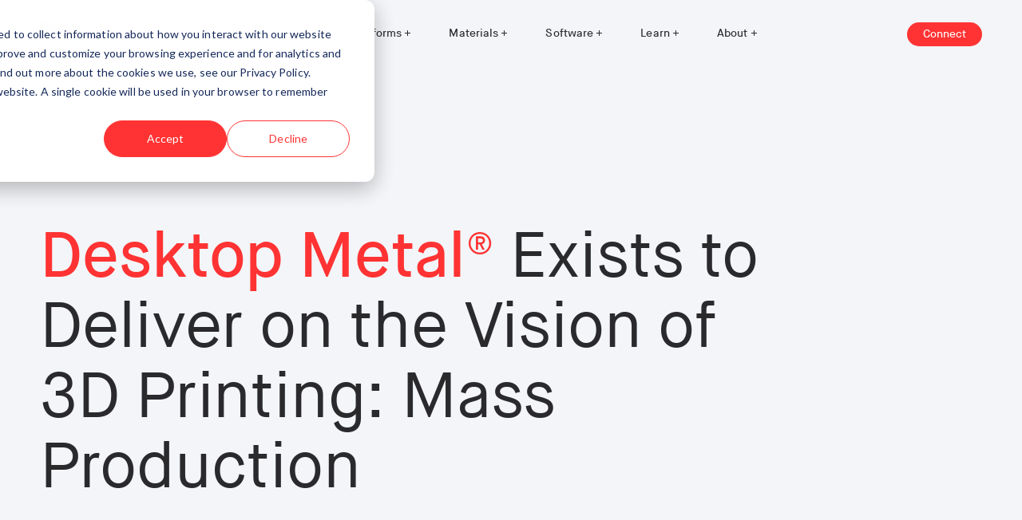

--- FILE ---
content_type: text/html; charset=UTF-8
request_url: https://www.desktopmetal.com/
body_size: 40408
content:
<!DOCTYPE html>
<html lang="en">
	<head>
				
		
				
		<title>Desktop Metal. Define the future. Make it real. | Desktop Metal</title>

		<meta charset="utf-8">
		<meta http-equiv="X-UA-Compatible" content="IE=edge">
		<meta name="viewport" content="user-scalable=no, width=device-width, initial-scale=1, maximum-scale=1">

		<meta name="description" content="Desktop Metal™ exists to make metal 3D printing and carbon fiber 3D printing accessible to all engineers, designers, and manufacturers.">
		<meta name="keywords" content="3d printing,additive manufacturing,metal 3d printer,3d metal printer,rapid prototyping,metal 3d printing,industrial 3d printer,3d printing metal,stainless steel 3d printer,steel 3d printer, carbon fiber,carbon fiber filament,carbon fiber 3d printer,carbon fiber printer,3d printer">
		<meta name="author" content="Desktop Metal">
		<meta name="robots" content="all">

		<link rel="canonical" href="https://www.desktopmetal.com/" />

		<link rel="icon" href="/assets/images/favicon/favicon.ico">

		<link rel="apple-touch-icon-precomposed" sizes="114x114" href="/assets/images/favicon/apple-touch-icon-114x114.png" />
		<link rel="apple-touch-icon-precomposed" sizes="120x120" href="/assets/images/favicon/apple-touch-icon-120x120.png" />
		<link rel="apple-touch-icon-precomposed" sizes="144x144" href="/assets/images/favicon/apple-touch-icon-144x144.png" />
		<link rel="apple-touch-icon-precomposed" sizes="152x152" href="/assets/images/favicon/apple-touch-icon-152x152.png" />
		<link rel="apple-touch-icon-precomposed" sizes="57x57" href="/assets/images/favicon/apple-touch-icon-57x57.png" />
		<link rel="apple-touch-icon-precomposed" sizes="60x60" href="/assets/images/favicon/apple-touch-icon-60x60.png" />
		<link rel="apple-touch-icon-precomposed" sizes="72x72" href="/assets/images/favicon/apple-touch-icon-72x72.png" />
		<link rel="apple-touch-icon-precomposed" sizes="76x76" href="/assets/images/favicon/apple-touch-icon-76x76.png" />

		<link rel="icon" type="image/png" sizes="196x196" href="/assets/images/favicon/favicon-196x196.png" />
		<link rel="icon" type="image/png" sizes="96x96" href="/assets/images/favicon/favicon-96x96.png" />
		<link rel="icon" type="image/png" sizes="32x32" href="/assets/images/favicon/favicon-32x32.png" />
		<link rel="icon" type="image/png" sizes="16x16" href="/assets/images/favicon/favicon-16x16.png" />
		<link rel="icon" type="image/png" sizes="128x128" href="/assets/images/favicon/favicon-128.png" />

		<meta name="msapplication-TileColor" content="#FFFFFF" />
		<meta name="msapplication-TileImage" content="/assets/images/favicon/mstile-144x144.png" />
		<meta name="msapplication-square70x70logo" content="/assets/images/favicon/mstile-70x70.png" />
		<meta name="msapplication-square150x150logo" content="/assets/images/favicon/mstile-150x150.png" />
		<meta name="msapplication-wide310x150logo" content="/assets/images/favicon/mstile-310x150.png" />
		<meta name="msapplication-square310x310logo" content="/assets/images/favicon/mstile-310x310.png" />

		
								
		<!-- Twitter Card data -->
		<meta name="twitter:card" content="summary">
		<meta name="twitter:site" content="@DesktopMetal">
		<meta name="twitter:title" content="Desktop Metal. Define the future. Make it real.">
		<meta name="twitter:description" content="Desktop Metal™ exists to make metal 3D printing and carbon fiber 3D printing accessible to all engineers, designers, and manufacturers.">
		<meta name="twitter:image" content="https://www.desktopmetal.com/uploads/_seoThumbnail310x310/DM_Icon_SEO.png">

		<!-- Open Graph data -->
		<meta property="og:title" content="Desktop Metal. Define the future. Make it real." />
		<meta property="og:type" content="article" />
		<meta property="og:url" content="https://www.desktopmetal.com/" />
		<meta property="og:image" content="https://www.desktopmetal.com/uploads/_seoThumbnail310x310/DM_Icon_SEO.png" />
		<meta property="og:description" content="Desktop Metal™ exists to make metal 3D printing and carbon fiber 3D printing accessible to all engineers, designers, and manufacturers." />
		<meta property="og:site_name" content="Desktop Metal" />

					<!-- Google Optimize -->
						<script src="https://www.googleoptimize.com/optimize.js?id=OPT-W5M9G6S"></script>

			<!-- Google Tag Manager -->
			<script>(function(w,d,s,l,i){w[l]=w[l]||[];w[l].push({'gtm.start':
			new Date().getTime(),event:'gtm.js'});var f=d.getElementsByTagName(s)[0],
			j=d.createElement(s),dl=l!='dataLayer'?'&l='+l:'';j.async=true;j.src=
			'https://www.googletagmanager.com/gtm.js?id='+i+dl;j.rel='preconnect';f.parentNode.insertBefore(j,f);
			})(window,document,'script','dataLayer','GTM-TRS82NW');</script>
			<!-- End Google Tag Manager -->

			<!-- Google Site Verification -->
			<meta name="google-site-verification" content="VO-K_0ajsT1BiHSva5RvpB39kZDclYzYSiNVykim7K0" />
			<meta name="google-site-verification" content="bSzVtfeLP12mEvlyg3JexkUGaMAmI4ZEGZ8J1FsuRsc" /><!-- VTG analytics -->

			<!-- Hotjar Tracking Code for www.desktopmetal.com -->
			<script>
			    (function(h,o,t,j,a,r){
			        h.hj=h.hj||function(){(h.hj.q=h.hj.q||[]).push(arguments)};
			        h._hjSettings={hjid:2276270,hjsv:6};
			        a=o.getElementsByTagName('head')[0];
			        r=o.createElement('script');r.async=1;
			        r.src=t+h._hjSettings.hjid+j+h._hjSettings.hjsv;
			        r.rel='preconnect';
			        a.appendChild(r);
			    })(window,document,'https://static.hotjar.com/c/hotjar-','.js?sv=');
			</script>
		
				<script rel="preconnect" src="https://code.jquery.com/jquery-3.6.0.min.js" integrity="sha256-/xUj+3OJU5yExlq6GSYGSHk7tPXikynS7ogEvDej/m4=" crossorigin="anonymous" asynchronous></script>

				<script rel="preconnect" src="https://js.hsforms.net/forms/v2.js"></script>

		<script>
			function craftLog(html) {
				var txt = document.createElement("textarea");
				txt.innerHTML = html;
				console.log(JSON.parse(txt.value));
			}
		</script>

					<link rel="preload" as="font" type="font/woff2" crossorigin href="/assets/fonts/MaisonNeueWEB-Light.woff2">
			<link rel="preload" as="font" type="font/woff2" crossorigin href="/assets/fonts/MaisonNeueWEB-Book.woff2">
			<link rel="preload" as="font" type="font/woff2" crossorigin href="/assets/fonts/MaisonNeueWEB-Medium.woff2">
			<link rel="preload" as="font" type="font/woff2" crossorigin href="/assets/fonts/MaisonNeueWEB-Demi.woff2">
			<link rel="preload" as="font" type="font/woff2" crossorigin href="/assets/fonts/MaisonNeueWEB-Mono.woff2">

							<link rel="stylesheet" href="/assets/css/main.bundle.css?v=1769371195">
			
			<style>
				body { opacity: 0; }
				
				.team-dm-dropdown {
				    display:none;
				}
			</style>

		
	</head>
	<body>
				
		
					<!-- Google Tag Manager (noscript) -->
			<noscript><iframe src="https://www.googletagmanager.com/ns.html?id=GTM-TRS82NW"
			height="0" width="0" style="display:none;visibility:hidden"></iframe></noscript>
		
		
		
	<main>

		





<header class="navigation navigation-primary  is-light" >

	<!-- version 1.1.4 -->
<div class="team-dm-dropdown" id="js-team-dm-dropdown">
	<input type="checkbox" name="team-dm-dropdown-toggle" id="team-dm-dropdown-toggle">
	<div class="team-dm-dropdown-bar">
		<label class="team-dm-dropdown-bar-toggle-label js-team-dm-dropdown-bar-toggle-label" for="team-dm-dropdown-toggle" tabindex="0">
			<span class="text">Team DM</span>
			<span class="ellipsis"></span>
		</label>
	</div>
	<div class="team-dm-dropdown-drawer-wrapper">
		<div class="team-dm-dropdown-drawer">
			<div class="team-dm-dropdown-header">
				<div class="team-dm-dropdown-header-column left">
					<img alt="Desktop Metal" src="[data-uri]">
				</div>
				<div class="team-dm-dropdown-header-column right">
					We are Team DM. We exist to deliver Additive Manufacturing AM 2.0 technologies, materials, and applications that enable mass production.
				</div>
			</div>
			<div class="team-dm-dropdown-content">
				<div class="team-dm-dropdown-column">
					<div class="team-dm-dropdown-column-title">Platforms</div>
					<div class="team-dm-dropdown-column-content">
						<a href="https://www.desktopmetal.com/" target="_blank" class="team-dm-dropdown-column-item">
							<div class="team-dm-dropdown-column-item-image">
								<img alt="Desktop Metal" src="[data-uri]">
							</div>
							Metal and composites 3D printing
						</a>
						<a href="https://www.desktophealth.com/" target="_blank" class="team-dm-dropdown-column-item">
							<div class="team-dm-dropdown-column-item-image">
								<img alt="Desktop Health" src="[data-uri]">
							</div>
							3D printing solutions for health care
						</a>
						<a href="https://envisiontec.com/" target="_blank" class="team-dm-dropdown-column-item">
							<div class="team-dm-dropdown-column-item-image">
								<img alt="ETEC" src="[data-uri]">
							</div>
							Industrial-grade polymer 3D printing
						</a>
						<a href="https://www.exone.com/" target="_blank" class="team-dm-dropdown-column-item">
							<div class="team-dm-dropdown-column-item-image">
								<img alt="EXONE" src="[data-uri]">™
							</div>
							Sand and tooling 3D printing solutions
						</a>
						<a href="https://figur.io/" target="_blank" class="team-dm-dropdown-column-item">
							<div class="team-dm-dropdown-column-item-image">
								<img alt="Figur" src="[data-uri]">
							</div>
							3D printers for sheet metal
						</a>
					</div>
				</div>
				<div class="team-dm-dropdown-column">
					<div class="team-dm-dropdown-column-title">Materials</div>
					<div class="team-dm-dropdown-column-content">
						<a href="https://adaptive3d.com/" target="_blank" class="team-dm-dropdown-column-item">
							<div class="team-dm-dropdown-column-item-image">
								<img alt="Adaptive3D" src="[data-uri]">
							</div>
							Breakthrough photopolymer development
						</a>
						<a href="https://www.forust.com/" target="_blank" class="team-dm-dropdown-column-item">
							<div class="team-dm-dropdown-column-item-image">
								<img alt="Forust" src="[data-uri]">
							</div>
							Advancing 3D printed upcycled wood
						</a>
					</div>
				</div>
				<div class="team-dm-dropdown-column">
					<div class="team-dm-dropdown-column-title">Apps &amp; More</div>
					<div class="team-dm-dropdown-column-content">
						<a href="https://aidro.it/" target="_blank" class="team-dm-dropdown-column-item">
							<div class="team-dm-dropdown-column-item-image">
								<img alt="aidro" src="[data-uri]">
							</div>
							The hydraulic additive manufacturing experts
						</a>
						<a href="https://aerosint.com/" target="_blank" class="team-dm-dropdown-column-item">
							<div class="team-dm-dropdown-column-item-image">
								<img alt="aerosint" src="[data-uri]">
							</div>
							Multi-material powder recoating technology
						</a>
						<a href="https://dental.desktophealth.com/" target="_blank" class="team-dm-dropdown-column-item">
							<div class="team-dm-dropdown-column-item-image">
								<img alt="Desktop Labs" src="[data-uri]">
							</div>
							Driving digital transformation in dentistry
						</a>
					</div>
				</div>
			</div>
		</div>
	</div>
</div>

		<nav>
		<div class="navigation-primary__mobile-scroll-wrapper">
			<div class="navigation-primary__collapsed">
				<div class="navigation-primary__logo">
					<a href="/">
						<span class="a11y">Desktop Metal™ - Home</span>
						<figure class="navigation-primary__logo-desktop">
							<svg xmlns="http://www.w3.org/2000/svg" viewBox="0 0 199.9 24.7">
	<path class="icon" d="M26.8,0.6v23.5c0,0.3,0.3,0.6,0.6,0.6h11V11.3
		L27.9,0.2C27.5-0.2,26.8,0.1,26.8,0.6L26.8,0.6z M39.6,0.6v24.1h11.6V11.3L40.7,0.2C40.3-0.2,39.6,0.1,39.6,0.6L39.6,0.6z
		 M52.4,24.7h10.2c0.5,0,0.8-0.6,0.4-1L52.4,12.6V24.7z M11.6,0.3h-11C0.3,0.3,0,0.6,0,0.9v23.2c0,0.3,0.3,0.6,0.6,0.6h11V0.3z
		 M13.4,0.3c6.7,0,12.2,5.5,12.2,12.2l0,0c0,6.7-5.5,12.2-12.2,12.2h-0.6V0.3H13.4z"></path>
	<path class="letters" d="M134.6,14.7c0,1.4,0.9,2.5,2.3,2.5
		c1.4,0,2.3-1.1,2.3-2.5s-0.9-2.5-2.3-2.5C135.5,12.2,134.6,13.4,134.6,14.7L134.6,14.7z M134.6,11.2c0.5-0.9,1.6-1.6,3.2-1.6
		c2.6,0,4.6,2.2,4.6,5.1s-2,5.1-4.6,5.1c-1.5,0-2.7-0.8-3.2-1.6V24h-3.1V9.8h3.1V11.2z M158.4,5.4l-3.8,9.9l-3.8-9.9H147v14.2h3.2
		v-8.8l3,8.4h2.8l2.9-8.4v8.8h3.2V5.4H158.4z M179.9,17.3c-0.3,0-0.8,0.1-1,0.1c-0.9,0-1.4-0.2-1.4-1.7v-3.5h2.2V9.9h-2.2V7h-3.1v9.4
		c0,3.3,2,3.5,3.5,3.5c0.7,0,1.2,0,1.6-0.1L179.9,17.3z M119.3,17.3c-0.3,0-0.8,0.1-1,0.1c-0.9,0-1.4-0.2-1.4-1.7v-3.5h2.2V9.9h-2.2
		V7h-3.1v9.4c0,3.3,2,3.5,3.5,3.5c0.7,0,1.2,0,1.6-0.1L119.3,17.3z M99.2,13.9c-1.6-0.5-2.5-0.7-2.5-1.4c0-0.6,0.5-0.9,1.2-0.9
		c0.8,0,1.2,0.4,1.2,1.1h3.1c-0.1-1.8-1.4-3.1-4.3-3.1c-2.5,0-4.2,1-4.2,3c0,1.8,1.3,2.3,3,2.8c1.9,0.6,2.6,0.7,2.6,1.5
		c0,0.7-0.5,0.9-1.3,0.9c-0.9,0-1.5-0.4-1.6-1.3h-3.1c0.1,2.2,1.8,3.4,4.6,3.4c2.3,0,4.4-0.8,4.4-3.1
		C102.3,14.8,100.9,14.4,99.2,13.9L99.2,13.9z M192.4,19.6h3.1V5.4h-3.1V19.6z M188,14.7c0-1.3-0.9-2.5-2.3-2.5s-2.3,1.2-2.3,2.5
		c0,1.4,0.9,2.5,2.3,2.5S188,16.1,188,14.7L188,14.7z M191.1,9.8v9.8H188v-1.4c-0.5,0.9-1.6,1.6-3.1,1.6c-2.6,0-4.6-2.2-4.6-5.1
		s2-5.1,4.6-5.1c1.4,0,2.6,0.7,3.1,1.6V9.8C188,9.8,191.1,9.8,191.1,9.8z M166.3,13.7h4.1c0-1.2-0.8-1.9-2-1.9
		C167.1,11.8,166.3,12.5,166.3,13.7L166.3,13.7z M166.3,15.5c0,1.2,0.5,2.2,2.1,2.2c1.1,0,1.6-0.5,1.8-1.1h3.1
		c-0.3,1.9-2,3.4-4.8,3.4c-3.4,0-5.3-2.3-5.3-5.2c0-2.9,1.8-5.2,5.1-5.2c3.2,0,5.1,2.1,5.1,4.8c0,0.4,0,0.6-0.1,1.1H166.3z
		 M127.4,14.7c0-1.4-0.9-2.5-2.4-2.5c-1.4,0-2.3,1.1-2.3,2.5s0.9,2.5,2.3,2.5C126.5,17.2,127.4,16.1,127.4,14.7L127.4,14.7z
		 M119.6,14.7c0-2.8,2.1-5.2,5.5-5.2s5.4,2.4,5.4,5.2c0,2.8-2,5.2-5.4,5.2C121.7,19.9,119.6,17.5,119.6,14.7L119.6,14.7z M109.4,14.7
		l3.8,4.9h-3.7l-3-4.1v4.1h-3.1V5.4h3.1V14l3-4.2h3.7L109.4,14.7z M85.5,13.7h4.1c0-1.2-0.8-1.9-2-1.9C86.4,11.8,85.5,12.5,85.5,13.7
		L85.5,13.7z M85.5,15.5c0,1.2,0.5,2.2,2.1,2.2c1.1,0,1.6-0.5,1.8-1.1h3.1c-0.3,1.9-2,3.4-4.8,3.4c-3.4,0-5.3-2.3-5.3-5.2
		c0-2.9,1.8-5.2,5.1-5.2c3.2,0,5.1,2.1,5.1,4.8c0,0.4,0,0.6-0.1,1.1H85.5z M72.3,8.2v8.5h1.8c2.7,0,4.2-2.1,4.2-4.3s-1.5-4.3-4.2-4.3
		h-1.8V8.2z M74.2,5.4c4.7,0,7.4,3.5,7.4,7.1s-2.7,7.1-7.4,7.1H69V5.4H74.2z M199.7,6.9V5.7l0,0l-0.5,1.2H199l-0.5-1.2l0,0v1.2h-0.2
		V5.4h0.4l0.4,1.1l0.4-1.1h0.4v1.5H199.7z M197.5,5.6v1.3h-0.2V5.6h-0.5V5.4h1.2v0.2H197.5z"></path>
</svg>
						</figure>
						<figure class="navigation-primary__logo-mobile">
							<svg xmlns="http://www.w3.org/2000/svg" viewBox="0 0 64 25">
	<path d="M26.8,0.6v23.5c0,0.3,0.3,0.6,0.6,0.6h11V11.3L27.9,0.2C27.5-0.2,26.8,0.1,26.8,0.6L26.8,0.6z
	 M39.6,0.6v24.1h11.6V11.3L40.7,0.2C40.3-0.2,39.6,0.1,39.6,0.6L39.6,0.6z M52.4,24.7h10.2c0.5,0,0.8-0.6,0.4-1L52.4,12.5V24.7z
	 M11.6,0.3h-11C0.3,0.3,0,0.6,0,0.9v23.2c0,0.3,0.3,0.6,0.6,0.6h11V0.3z M13.4,0.3c6.7,0,12.2,5.5,12.2,12.2v0
	c0,6.7-5.5,12.2-12.2,12.2h-0.6V0.3H13.4z"></path>
</svg>
						</figure>
					</a>
				</div>

				
				<ul class="navigation-primary__links" data-accordion>

					
																		
												
																								
						<li class="">

							<div class="navigation-primary__link  is-expanding" data-index='0' data-hover-detector>

								
																
																
								<button  data-accordion-trigger=navigation-primary__link-Platforms aria-label="Platforms" data-hover-detector>
									<span class="cta-navigation">Platforms</span>

																			


<figure class="shape-plus navigation-primary__link-plus">
	<figure></figure>
	<figure></figure>
</figure>
																		<hr />
								</button>

								
								
									
									
																																																																																																																																																																																																																	
									
																		
										<div class="navigation-primary__link-expanded-mobile navigation-primary__link-expanded-mobile--defaultItem" data-accordion-target="navigation-primary__link-Platforms">

											
																																				




			
	
				

			
	
				

			
	
				

			
	
				

			
	
				

<div class="navigation-primary__expanded navigation-primary__expanded--defaults navigation-primary__expanded--defaults-5  navigation-primary__expanded-mobile" data-index=0>

		
	<div class="navigation-primary__expanded-defaults-wrapper " data-hover-detector>
		<div class="navigation-primary__expanded-defaults-col">
							<span class="copy--module-label">_Desktop Metal</span>
						<ul>
									<li class="navigation-primary__expanded-default-item" data-hover-detector-item>
						<a href="/products/xseries" class="link" target="_self">
							<span class="navigation-primary__expanded-default-item-title--desktop">
								X-Series
															</span>
							<div class="navigation-primary__expanded-default-item-hover">
																	





<figure class="image " >
	<picture>
		<source media="(min-width: 1440px)" srcset="/uploads/x25pro_2022-03-04-220943.png">
		<source media="(min-width: 768px)" srcset="/uploads/x25pro_2022-03-04-220943.png">
		<source media="(min-width: 480px)" srcset="/uploads/x25pro_2022-03-04-220943.png">
		<source media="(max-width: 479px)" srcset="/uploads/x25pro_2022-03-04-220943.png">
		<img src="/uploads/x25pro_2022-03-04-220943.png" alt="X-Series" class="" >
	</picture>
</figure>
																<div class="navigation-primary__expanded-default-item-hover-content">
								<h4 class="animation-heading fw--demi navigation-primary__expanded-default-item-title--mobile">
									X-Series
																	</h4>
																			<hr class="material-hr" />
										<span class="navigation-primary__expanded-default-item-material">
											<figure style="background: #a9b0b1;"></figure>
											<span class="copy--body-small fw--medium">Metal and Ceramics</span>
										</span>
																		<hr class="material-hr" />
																			<p class="small fw--medium">Binder jet 3D printing featuring patented Triple ACT for excellent surface quality and specialty materials, including both metals and ceramics.</p>
																	</div>
							</div>
						</a>
					</li>
									<li class="navigation-primary__expanded-default-item" data-hover-detector-item>
						<a href="/products/shop" class="link" target="_self">
							<span class="navigation-primary__expanded-default-item-title--desktop">
								Shop System™
															</span>
							<div class="navigation-primary__expanded-default-item-hover">
																	





<figure class="image " >
	<picture>
		<source media="(min-width: 1440px)" srcset="/uploads/Desktop_Product_Shop_910x330.png">
		<source media="(min-width: 768px)" srcset="/uploads/Desktop_Product_Shop_910x330.png">
		<source media="(min-width: 480px)" srcset="/uploads/lineart-shop-mobile.png">
		<source media="(max-width: 479px)" srcset="/uploads/lineart-shop-mobile.png">
		<img src="/uploads/Desktop_Product_Shop_910x330.png" alt="Shop System™" class="" >
	</picture>
</figure>
																<div class="navigation-primary__expanded-default-item-hover-content">
								<h4 class="animation-heading fw--demi navigation-primary__expanded-default-item-title--mobile">
									Shop System™
																	</h4>
																			<hr class="material-hr" />
										<span class="navigation-primary__expanded-default-item-material">
											<figure style="background: #a9b0b8;"></figure>
											<span class="copy--body-small fw--medium">Metal</span>
										</span>
																		<hr class="material-hr" />
																			<p class="small fw--medium">Batch production of fully dense, customer-ready metal parts.</p>
																	</div>
							</div>
						</a>
					</li>
									<li class="navigation-primary__expanded-default-item" data-hover-detector-item>
						<a href="/products/studio" class="link" target="_self">
							<span class="navigation-primary__expanded-default-item-title--desktop">
								Studio System™
															</span>
							<div class="navigation-primary__expanded-default-item-hover">
																	





<figure class="image " >
	<picture>
		<source media="(min-width: 1440px)" srcset="/uploads/Desktop_Product_Studio_910x330.png">
		<source media="(min-width: 768px)" srcset="/uploads/Desktop_Product_Studio_910x330.png">
		<source media="(min-width: 480px)" srcset="/uploads/lineart-studio-mobile.png">
		<source media="(max-width: 479px)" srcset="/uploads/lineart-studio-mobile.png">
		<img src="/uploads/Desktop_Product_Studio_910x330.png" alt="Studio System™" class="" >
	</picture>
</figure>
																<div class="navigation-primary__expanded-default-item-hover-content">
								<h4 class="animation-heading fw--demi navigation-primary__expanded-default-item-title--mobile">
									Studio System™
																	</h4>
																			<hr class="material-hr" />
										<span class="navigation-primary__expanded-default-item-material">
											<figure style="background: #a9b0b8;"></figure>
											<span class="copy--body-small fw--medium">Metal</span>
										</span>
																		<hr class="material-hr" />
																			<p class="small fw--medium">Office-friendly production of metal prototypes and one-off parts.</p>
																	</div>
							</div>
						</a>
					</li>
									<li class="navigation-primary__expanded-default-item" data-hover-detector-item>
						<a href="/products/puresinter" class="link" target="_self">
							<span class="navigation-primary__expanded-default-item-title--desktop">
								PureSinter™ Furnace
															</span>
							<div class="navigation-primary__expanded-default-item-hover">
																	





<figure class="image " >
	<picture>
		<source media="(min-width: 1440px)" srcset="/uploads/PureSinter_FrontOpen_Line_Black.png">
		<source media="(min-width: 768px)" srcset="/uploads/PureSinter_FrontOpen_Line_Black.png">
		<source media="(min-width: 480px)" srcset="/uploads/PureSinter_FrontOpen_Line_Black.png">
		<source media="(max-width: 479px)" srcset="/uploads/PureSinter_FrontOpen_Line_Black.png">
		<img src="/uploads/PureSinter_FrontOpen_Line_Black.png" alt="PureSinter™ Furnace" class="" >
	</picture>
</figure>
																<div class="navigation-primary__expanded-default-item-hover-content">
								<h4 class="animation-heading fw--demi navigation-primary__expanded-default-item-title--mobile">
									PureSinter™ Furnace
																	</h4>
																			<hr class="material-hr" />
										<span class="navigation-primary__expanded-default-item-material">
											<figure style="background: #a9b0b8;"></figure>
											<span class="copy--body-small fw--medium">Metal</span>
										</span>
																		<hr class="material-hr" />
																			<p class="small fw--medium">Vacuum furnace for combined debinding and sintering</p>
																	</div>
							</div>
						</a>
					</li>
									<li class="navigation-primary__expanded-default-item" data-hover-detector-item>
						<a href="/metal-family" class="link" target="_self">
							<span class="navigation-primary__expanded-default-item-title--desktop">
								Compare Metal Systems
															</span>
							<div class="navigation-primary__expanded-default-item-hover">
																<div class="navigation-primary__expanded-default-item-hover-content">
								<h4 class="animation-heading fw--demi navigation-primary__expanded-default-item-title--mobile">
									Compare Metal Systems
																	</h4>
																		<hr  />
																	</div>
							</div>
						</a>
					</li>
							</ul>
					</div>
	</div>

</div>

											
										</div>

									
									
								
							</div>

						</li>

					
																		
												
																								
						<li class="">

							<div class="navigation-primary__link  is-expanding" data-index='1' data-hover-detector>

								
																
																
								<a href=/materials target=_self data-accordion-trigger=navigation-primary__link-Materials aria-label="Materials" data-hover-detector>
									<span class="cta-navigation">Materials</span>

																			


<figure class="shape-plus navigation-primary__link-plus">
	<figure></figure>
	<figure></figure>
</figure>
																		<hr />
								</a>

								
								
									
									
																																																																																																																																																				
									
																		
										<div class="navigation-primary__link-expanded-mobile navigation-primary__link-expanded-mobile--defaultItem" data-accordion-target="navigation-primary__link-Materials">

											
																																				




			
	
				

			
	
				

			
	
				

			
	
				

<div class="navigation-primary__expanded navigation-primary__expanded--defaults navigation-primary__expanded--defaults-3  navigation-primary__expanded-mobile" data-index=1>

		
	<div class="navigation-primary__expanded-defaults-wrapper  has-secondary" data-hover-detector>
		<div class="navigation-primary__expanded-defaults-col">
							<span class="copy--module-label">_Materials</span>
						<ul>
									<li class="navigation-primary__expanded-default-item" data-hover-detector-item>
						<a href="/materials/#materials-by-type" class="link" target="_self">
							<span class="navigation-primary__expanded-default-item-title--desktop">
								Metals
															</span>
							<div class="navigation-primary__expanded-default-item-hover">
																	





<figure class="image " >
	<picture>
		<source media="(min-width: 1440px)" srcset="/uploads/Power_Steering_Joint_480x480.png">
		<source media="(min-width: 768px)" srcset="/uploads/Power_Steering_Joint_480x480.png">
		<source media="(min-width: 480px)" srcset="/uploads/Power_Steering_Joint_480x480.png">
		<source media="(max-width: 479px)" srcset="/uploads/Power_Steering_Joint_480x480.png">
		<img src="/uploads/Power_Steering_Joint_480x480.png" alt="Metals" class="" >
	</picture>
</figure>
																<div class="navigation-primary__expanded-default-item-hover-content">
								<h4 class="animation-heading fw--demi navigation-primary__expanded-default-item-title--mobile">
									Metals
																	</h4>
																		<hr  />
																			<p class="small fw--medium">Our technology works with stainless steels, low-alloy steels, tool steels, as well as copper, nickel alloys, precious metals and more.</p>
																	</div>
							</div>
						</a>
					</li>
									<li class="navigation-primary__expanded-default-item" data-hover-detector-item>
						<a href="/materials/#materials-by-type" class="link" target="_self">
							<span class="navigation-primary__expanded-default-item-title--desktop">
								Polymers
															</span>
							<div class="navigation-primary__expanded-default-item-hover">
																	





<figure class="image " >
	<picture>
		<source media="(min-width: 1440px)" srcset="/uploads/Adaptive3d.jpg">
		<source media="(min-width: 768px)" srcset="/uploads/Adaptive3d.jpg">
		<source media="(min-width: 480px)" srcset="/uploads/Adaptive3d.jpg">
		<source media="(max-width: 479px)" srcset="/uploads/Adaptive3d.jpg">
		<img src="/uploads/Adaptive3d.jpg" alt="Polymers" class="" >
	</picture>
</figure>
																<div class="navigation-primary__expanded-default-item-hover-content">
								<h4 class="animation-heading fw--demi navigation-primary__expanded-default-item-title--mobile">
									Polymers
																	</h4>
																		<hr  />
																			<p class="small fw--medium">Our technology works with a wide range of polymers, including premium elastomers, from Adaptive3D, ETEC and world-leading material partners.</p>
																	</div>
							</div>
						</a>
					</li>
									<li class="navigation-primary__expanded-default-item" data-hover-detector-item>
						<a href="/materials/#materials-by-type" class="link" target="_self">
							<span class="navigation-primary__expanded-default-item-title--desktop">
								Ceramics
															</span>
							<div class="navigation-primary__expanded-default-item-hover">
																	





<figure class="image " >
	<picture>
		<source media="(min-width: 1440px)" srcset="/uploads/ceramics-top-menu-nav.jpg">
		<source media="(min-width: 768px)" srcset="/uploads/ceramics-top-menu-nav.jpg">
		<source media="(min-width: 480px)" srcset="/uploads/ceramics-top-menu-nav.jpg">
		<source media="(max-width: 479px)" srcset="/uploads/ceramics-top-menu-nav.jpg">
		<img src="/uploads/ceramics-top-menu-nav.jpg" alt="Ceramics" class="" >
	</picture>
</figure>
																<div class="navigation-primary__expanded-default-item-hover-content">
								<h4 class="animation-heading fw--demi navigation-primary__expanded-default-item-title--mobile">
									Ceramics
																	</h4>
																		<hr  />
																			<p class="small fw--medium">Our technology works with a wide range of ceramics, from silicon carbide and carbon to tungsten carbide cobalt.</p>
																	</div>
							</div>
						</a>
					</li>
							</ul>
												<span class="copy--module-label">_Brands</span>
								<ul>
											<li class="navigation-primary__expanded-default-item" data-hover-detector-item>
						<a href="https://adaptive3d.com/" class="link" target="_blank">
							<span class="navigation-primary__expanded-default-item-title--desktop">
								Adaptive3D
								<img class="navigation-primary__expanded--blank-target" src="/assets/images/navigation/blank-target.svg" alt="New Window">							</span>
							<div class="navigation-primary__expanded-default-item-hover">
																	





<figure class="image " >
	<picture>
		<source media="(min-width: 1440px)" srcset="/uploads/Adaptive3d.jpg">
		<source media="(min-width: 768px)" srcset="/uploads/Adaptive3d.jpg">
		<source media="(min-width: 480px)" srcset="/uploads/Adaptive3d.jpg">
		<source media="(max-width: 479px)" srcset="/uploads/Adaptive3d.jpg">
		<img src="/uploads/Adaptive3d.jpg" alt="Adaptive3D" class="" >
	</picture>
</figure>
																<div class="navigation-primary__expanded-default-item-hover-content">
								<h4 class="animation-heading fw--demi navigation-primary__expanded-default-item-title--mobile">
									Adaptive3D
									<img class="navigation-primary__expanded--blank-target" src="/assets/images/navigation/blank-target.svg" alt="New Window">								</h4>
																		<hr  />
																			<p class="small fw--medium">Founded in 2015 to develop high-performance 3D printable resins that deliver breakthrough material properties needed for end-use products. Creators of DuraChain™ 2-in-1 pot photopolymers.</p>
																	</div>
							</div>
						</a>
					</li>
									</ul>
					</div>
	</div>

</div>

											
										</div>

									
									
								
							</div>

						</li>

					
																		
												
																								
						<li class="">

							<div class="navigation-primary__link  is-expanding" data-index='2' data-hover-detector>

								
																
																
								<button  data-accordion-trigger=navigation-primary__link-Software aria-label="Software" data-hover-detector>
									<span class="cta-navigation">Software</span>

																			


<figure class="shape-plus navigation-primary__link-plus">
	<figure></figure>
	<figure></figure>
</figure>
																		<hr />
								</button>

								
								
									
									
																																																																																																																																																																																																																																																																																																	
									
																		
										<div class="navigation-primary__link-expanded-mobile navigation-primary__link-expanded-mobile--defaultItem" data-accordion-target="navigation-primary__link-Software">

											
																																				




			
	
				

			
	
				

			
	
				

			
	
				

			
	
				

			
	
				

			
	
				

<div class="navigation-primary__expanded navigation-primary__expanded--defaults navigation-primary__expanded--defaults-7  navigation-primary__expanded-mobile" data-index=2>

		
	<div class="navigation-primary__expanded-defaults-wrapper " data-hover-detector>
		<div class="navigation-primary__expanded-defaults-col">
							<span class="copy--module-label">_Software</span>
						<ul>
									<li class="navigation-primary__expanded-default-item" data-hover-detector-item>
						<a href="/products/live-suite" class="link" target="_self">
							<span class="navigation-primary__expanded-default-item-title--desktop">
								Live Suite™
															</span>
							<div class="navigation-primary__expanded-default-item-hover">
																<div class="navigation-primary__expanded-default-item-hover-content">
								<h4 class="animation-heading fw--demi navigation-primary__expanded-default-item-title--mobile">
									Live Suite™
																	</h4>
																		<hr  />
																			<p class="small fw--medium">Software package to seamlessly manage your 3D printers, accessories, and processes</p>
																	</div>
							</div>
						</a>
					</li>
									<li class="navigation-primary__expanded-default-item" data-hover-detector-item>
						<a href="/products/livesinter" class="link" target="_self">
							<span class="navigation-primary__expanded-default-item-title--desktop">
								Live Sinter™
															</span>
							<div class="navigation-primary__expanded-default-item-hover">
																<div class="navigation-primary__expanded-default-item-hover-content">
								<h4 class="animation-heading fw--demi navigation-primary__expanded-default-item-title--mobile">
									Live Sinter™
																	</h4>
																		<hr  />
																			<p class="small fw--medium">Manufacturing preparation software for successful production of powder metal sintered parts</p>
																	</div>
							</div>
						</a>
					</li>
									<li class="navigation-primary__expanded-default-item" data-hover-detector-item>
						<a href="/products/live-inspect" class="link" target="_self">
							<span class="navigation-primary__expanded-default-item-title--desktop">
								Live Inspect™
															</span>
							<div class="navigation-primary__expanded-default-item-hover">
																<div class="navigation-primary__expanded-default-item-hover-content">
								<h4 class="animation-heading fw--demi navigation-primary__expanded-default-item-title--mobile">
									Live Inspect™
																	</h4>
																		<hr  />
																			<p class="small fw--medium">Tolerance analysis and scan adjustment solution to detect errors and correct 3D printed parts</p>
																	</div>
							</div>
						</a>
					</li>
									<li class="navigation-primary__expanded-default-item" data-hover-detector-item>
						<a href="/products/livebuildmfg" class="link" target="_self">
							<span class="navigation-primary__expanded-default-item-title--desktop">
								Live Build™ MFG
															</span>
							<div class="navigation-primary__expanded-default-item-hover">
																<div class="navigation-primary__expanded-default-item-hover-content">
								<h4 class="animation-heading fw--demi navigation-primary__expanded-default-item-title--mobile">
									Live Build™ MFG
																	</h4>
																		<hr  />
																			<p class="small fw--medium">Easy-to-use software to generate and optimize binder jetting builds for printing and sintering success</p>
																	</div>
							</div>
						</a>
					</li>
									<li class="navigation-primary__expanded-default-item" data-hover-detector-item>
						<a href="/products/livestudio" class="link" target="_self">
							<span class="navigation-primary__expanded-default-item-title--desktop">
								Live Studio™
															</span>
							<div class="navigation-primary__expanded-default-item-hover">
																<div class="navigation-primary__expanded-default-item-hover-content">
								<h4 class="animation-heading fw--demi navigation-primary__expanded-default-item-title--mobile">
									Live Studio™
																	</h4>
																		<hr  />
																			<p class="small fw--medium">A software workflow for the Desktop metal Studio System to manage part creation from digital model to sintered part</p>
																	</div>
							</div>
						</a>
					</li>
									<li class="navigation-primary__expanded-default-item" data-hover-detector-item>
						<a href="/products/live-monitor" class="link" target="_self">
							<span class="navigation-primary__expanded-default-item-title--desktop">
								Live Monitor™
															</span>
							<div class="navigation-primary__expanded-default-item-hover">
																<div class="navigation-primary__expanded-default-item-hover-content">
								<h4 class="animation-heading fw--demi navigation-primary__expanded-default-item-title--mobile">
									Live Monitor™
																	</h4>
																		<hr  />
																			<p class="small fw--medium">Access system status and statistics from any web browser, anyplace, anytime</p>
																	</div>
							</div>
						</a>
					</li>
									<li class="navigation-primary__expanded-default-item" data-hover-detector-item>
						<a href="/products/live-parts" class="link" target="_self">
							<span class="navigation-primary__expanded-default-item-title--desktop">
								Live Parts™
															</span>
							<div class="navigation-primary__expanded-default-item-hover">
																<div class="navigation-primary__expanded-default-item-hover-content">
								<h4 class="animation-heading fw--demi navigation-primary__expanded-default-item-title--mobile">
									Live Parts™
																	</h4>
																		<hr  />
																			<p class="small fw--medium">Rapid design exploration through real-time generative design</p>
																	</div>
							</div>
						</a>
					</li>
							</ul>
					</div>
	</div>

</div>

											
										</div>

									
									
								
							</div>

						</li>

					
																		
												
																								
						<li class="">

							<div class="navigation-primary__link  is-expanding" data-index='3' data-hover-detector>

								
																
																
								<button  data-accordion-trigger=navigation-primary__link-Learn aria-label="Learn" data-hover-detector>
									<span class="cta-navigation">Learn</span>

																			


<figure class="shape-plus navigation-primary__link-plus">
	<figure></figure>
	<figure></figure>
</figure>
																		<hr />
								</button>

								
								
									
									
																																																																																																																																																																																																																	
									
																		
										<div class="navigation-primary__link-expanded-mobile navigation-primary__link-expanded-mobile--defaultItem" data-accordion-target="navigation-primary__link-Learn">

											
																																				




			
	
				

			
	
				

			
	
				

			
	
				

			
	
				

<div class="navigation-primary__expanded navigation-primary__expanded--defaults navigation-primary__expanded--defaults-5  navigation-primary__expanded-mobile" data-index=3>

		
	<div class="navigation-primary__expanded-defaults-wrapper " data-hover-detector>
		<div class="navigation-primary__expanded-defaults-col">
							<span class="copy--module-label">_Learn</span>
						<ul>
									<li class="navigation-primary__expanded-default-item" data-hover-detector-item>
						<a href="/resources/case-studies" class="link" target="_self">
							<span class="navigation-primary__expanded-default-item-title--desktop">
								Case Studies
															</span>
							<div class="navigation-primary__expanded-default-item-hover">
																<div class="navigation-primary__expanded-default-item-hover-content">
								<h4 class="animation-heading fw--demi navigation-primary__expanded-default-item-title--mobile">
									Case Studies
																	</h4>
																		<hr  />
																			<p class="small fw--medium">Examples of how Desktop Metal customers are using 3D printing to change the face of manufacturing</p>
																	</div>
							</div>
						</a>
					</li>
									<li class="navigation-primary__expanded-default-item" data-hover-detector-item>
						<a href="/resources/webinar" class="link" target="_self">
							<span class="navigation-primary__expanded-default-item-title--desktop">
								Webinars
															</span>
							<div class="navigation-primary__expanded-default-item-hover">
																<div class="navigation-primary__expanded-default-item-hover-content">
								<h4 class="animation-heading fw--demi navigation-primary__expanded-default-item-title--mobile">
									Webinars
																	</h4>
																		<hr  />
																			<p class="small fw--medium">Deep dives into the technology and applications for metal additive manufacturing</p>
																	</div>
							</div>
						</a>
					</li>
									<li class="navigation-primary__expanded-default-item" data-hover-detector-item>
						<a href="/resources/ebook" class="link" target="_self">
							<span class="navigation-primary__expanded-default-item-title--desktop">
								Ebooks
															</span>
							<div class="navigation-primary__expanded-default-item-hover">
																<div class="navigation-primary__expanded-default-item-hover-content">
								<h4 class="animation-heading fw--demi navigation-primary__expanded-default-item-title--mobile">
									Ebooks
																	</h4>
																		<hr  />
																			<p class="small fw--medium">In-depth looks at how metal 3D printing is impacting industry and guides on how to use the technology</p>
																	</div>
							</div>
						</a>
					</li>
									<li class="navigation-primary__expanded-default-item" data-hover-detector-item>
						<a href="/resources/videos" class="link" target="_self">
							<span class="navigation-primary__expanded-default-item-title--desktop">
								Videos
															</span>
							<div class="navigation-primary__expanded-default-item-hover">
																<div class="navigation-primary__expanded-default-item-hover-content">
								<h4 class="animation-heading fw--demi navigation-primary__expanded-default-item-title--mobile">
									Videos
																	</h4>
																		<hr  />
																			<p class="small fw--medium">See Desktop Metal printers in action and learn about the systems from experts</p>
																	</div>
							</div>
						</a>
					</li>
									<li class="navigation-primary__expanded-default-item" data-hover-detector-item>
						<a href="/resources/articles" class="link" target="_self">
							<span class="navigation-primary__expanded-default-item-title--desktop">
								Articles
															</span>
							<div class="navigation-primary__expanded-default-item-hover">
																<div class="navigation-primary__expanded-default-item-hover-content">
								<h4 class="animation-heading fw--demi navigation-primary__expanded-default-item-title--mobile">
									Articles
																	</h4>
																		<hr  />
																			<p class="small fw--medium">Learn more about how Desktop Metal 3D printers work and how they can help you create custom metal parts</p>
																	</div>
							</div>
						</a>
					</li>
							</ul>
					</div>
	</div>

</div>

											
										</div>

									
									
								
							</div>

						</li>

					
																		
												
																								
						<li class="">

							<div class="navigation-primary__link  is-expanding" data-index='4' data-hover-detector>

								
																
																
								<button  data-accordion-trigger=navigation-primary__link-About aria-label="About" data-hover-detector>
									<span class="cta-navigation">About</span>

																			


<figure class="shape-plus navigation-primary__link-plus">
	<figure></figure>
	<figure></figure>
</figure>
																		<hr />
								</button>

								
								
									
									
																																																																																																																																																																																																																																																			
									
																		
										<div class="navigation-primary__link-expanded-mobile navigation-primary__link-expanded-mobile--defaultItem" data-accordion-target="navigation-primary__link-About">

											
																																				




			
	
				

			
	
				

			
	
				

			
	
				

			
	
				

			
	
				

			
	
				

			
	
				

			
	
				

<div class="navigation-primary__expanded navigation-primary__expanded--defaults navigation-primary__expanded--defaults-3  navigation-primary__expanded-mobile" data-index=4>

		
	<div class="navigation-primary__expanded-defaults-wrapper  has-secondary" data-hover-detector>
		<div class="navigation-primary__expanded-defaults-col">
							<span class="copy--module-label">_About</span>
						<ul>
									<li class="navigation-primary__expanded-default-item" data-hover-detector-item>
						<a href="/about-us" class="link" target="_self">
							<span class="navigation-primary__expanded-default-item-title--desktop">
								Company
															</span>
							<div class="navigation-primary__expanded-default-item-hover">
																<div class="navigation-primary__expanded-default-item-hover-content">
								<h4 class="animation-heading fw--demi navigation-primary__expanded-default-item-title--mobile">
									Company
																	</h4>
																		<hr  />
																			<p class="small fw--medium">Learn more about Desktop Metal.</p>
																	</div>
							</div>
						</a>
					</li>
									<li class="navigation-primary__expanded-default-item" data-hover-detector-item>
						<a href="/press" class="link" target="_self">
							<span class="navigation-primary__expanded-default-item-title--desktop">
								Press
															</span>
							<div class="navigation-primary__expanded-default-item-hover">
																<div class="navigation-primary__expanded-default-item-hover-content">
								<h4 class="animation-heading fw--demi navigation-primary__expanded-default-item-title--mobile">
									Press
																	</h4>
																		<hr  />
																			<p class="small fw--medium">Latest press releases, coverage and downloadable press kits</p>
																	</div>
							</div>
						</a>
					</li>
									<li class="navigation-primary__expanded-default-item" data-hover-detector-item>
						<a href="/products/dmcare" class="link" target="_self">
							<span class="navigation-primary__expanded-default-item-title--desktop">
								Support
															</span>
							<div class="navigation-primary__expanded-default-item-hover">
																<div class="navigation-primary__expanded-default-item-hover-content">
								<h4 class="animation-heading fw--demi navigation-primary__expanded-default-item-title--mobile">
									Support
																	</h4>
																		<hr  />
																			<p class="small fw--medium">Helping you make the most out of your machines</p>
																	</div>
							</div>
						</a>
					</li>
							</ul>
												<span class="copy--module-label">_Industries</span>
								<ul>
											<li class="navigation-primary__expanded-default-item" data-hover-detector-item>
						<a href="/industries/automotive" class="link" target="_self">
							<span class="navigation-primary__expanded-default-item-title--desktop">
								Automotive
															</span>
							<div class="navigation-primary__expanded-default-item-hover">
																	





<figure class="image " >
	<picture>
		<source media="(min-width: 1440px)" srcset="/uploads/Industry-Automotive-720x720.png">
		<source media="(min-width: 768px)" srcset="/uploads/Industry-Automotive-720x720.png">
		<source media="(min-width: 480px)" srcset="/uploads/Industry-Automotive-720x720.png">
		<source media="(max-width: 479px)" srcset="/uploads/Industry-Automotive-720x720.png">
		<img src="/uploads/Industry-Automotive-720x720.png" alt="Automotive" class="" >
	</picture>
</figure>
																<div class="navigation-primary__expanded-default-item-hover-content">
								<h4 class="animation-heading fw--demi navigation-primary__expanded-default-item-title--mobile">
									Automotive
																	</h4>
																		<hr  />
																			<p class="small fw--medium">Design, development, and manufacturing of motor vehicles</p>
																	</div>
							</div>
						</a>
					</li>
											<li class="navigation-primary__expanded-default-item" data-hover-detector-item>
						<a href="/industries/consumer" class="link" target="_self">
							<span class="navigation-primary__expanded-default-item-title--desktop">
								Consumer Goods
															</span>
							<div class="navigation-primary__expanded-default-item-hover">
																	





<figure class="image " >
	<picture>
		<source media="(min-width: 1440px)" srcset="/uploads/Industry-Consumer-720x720.png">
		<source media="(min-width: 768px)" srcset="/uploads/Industry-Consumer-720x720.png">
		<source media="(min-width: 480px)" srcset="/uploads/Industry-Consumer-720x720.png">
		<source media="(max-width: 479px)" srcset="/uploads/Industry-Consumer-720x720.png">
		<img src="/uploads/Industry-Consumer-720x720.png" alt="Consumer Goods" class="" >
	</picture>
</figure>
																<div class="navigation-primary__expanded-default-item-hover-content">
								<h4 class="animation-heading fw--demi navigation-primary__expanded-default-item-title--mobile">
									Consumer Goods
																	</h4>
																		<hr  />
																			<p class="small fw--medium">Serving manufacturers of consumer goods across a wide range of industries</p>
																	</div>
							</div>
						</a>
					</li>
											<li class="navigation-primary__expanded-default-item" data-hover-detector-item>
						<a href="/industries/heavy_industry" class="link" target="_self">
							<span class="navigation-primary__expanded-default-item-title--desktop">
								Heavy Industry
															</span>
							<div class="navigation-primary__expanded-default-item-hover">
																	





<figure class="image " >
	<picture>
		<source media="(min-width: 1440px)" srcset="/uploads/Industry_Heavy-720x720.png">
		<source media="(min-width: 768px)" srcset="/uploads/Industry_Heavy-720x720.png">
		<source media="(min-width: 480px)" srcset="/uploads/Industry_Heavy-720x720.png">
		<source media="(max-width: 479px)" srcset="/uploads/Industry_Heavy-720x720.png">
		<img src="/uploads/Industry_Heavy-720x720.png" alt="Heavy Industry" class="" >
	</picture>
</figure>
																<div class="navigation-primary__expanded-default-item-hover-content">
								<h4 class="animation-heading fw--demi navigation-primary__expanded-default-item-title--mobile">
									Heavy Industry
																	</h4>
																		<hr  />
																			<p class="small fw--medium">Manufacture of industrial equipment</p>
																	</div>
							</div>
						</a>
					</li>
											<li class="navigation-primary__expanded-default-item" data-hover-detector-item>
						<a href="/industries/education" class="link" target="_self">
							<span class="navigation-primary__expanded-default-item-title--desktop">
								Education
															</span>
							<div class="navigation-primary__expanded-default-item-hover">
																	





<figure class="image " >
	<picture>
		<source media="(min-width: 1440px)" srcset="/uploads/Industry-Education-720x720.png">
		<source media="(min-width: 768px)" srcset="/uploads/Industry-Education-720x720.png">
		<source media="(min-width: 480px)" srcset="/uploads/Industry-Education-720x720.png">
		<source media="(max-width: 479px)" srcset="/uploads/Industry-Education-720x720.png">
		<img src="/uploads/Industry-Education-720x720.png" alt="Education" class="" >
	</picture>
</figure>
																<div class="navigation-primary__expanded-default-item-hover-content">
								<h4 class="animation-heading fw--demi navigation-primary__expanded-default-item-title--mobile">
									Education
																	</h4>
																		<hr  />
																			<p class="small fw--medium">Schools, colleges, universities, and training centers</p>
																	</div>
							</div>
						</a>
					</li>
											<li class="navigation-primary__expanded-default-item" data-hover-detector-item>
						<a href="/industries/machine_design" class="link" target="_self">
							<span class="navigation-primary__expanded-default-item-title--desktop">
								Machine Design
															</span>
							<div class="navigation-primary__expanded-default-item-hover">
																	





<figure class="image " >
	<picture>
		<source media="(min-width: 1440px)" srcset="/uploads/Industry-Machine-Design-720x720.png">
		<source media="(min-width: 768px)" srcset="/uploads/Industry-Machine-Design-720x720.png">
		<source media="(min-width: 480px)" srcset="/uploads/Industry-Machine-Design-720x720.png">
		<source media="(max-width: 479px)" srcset="/uploads/Industry-Machine-Design-720x720.png">
		<img src="/uploads/Industry-Machine-Design-720x720.png" alt="Machine Design" class="" >
	</picture>
</figure>
																<div class="navigation-primary__expanded-default-item-hover-content">
								<h4 class="animation-heading fw--demi navigation-primary__expanded-default-item-title--mobile">
									Machine Design
																	</h4>
																		<hr  />
																			<p class="small fw--medium">Design and manufacture of mechanical systems</p>
																	</div>
							</div>
						</a>
					</li>
											<li class="navigation-primary__expanded-default-item" data-hover-detector-item>
						<a href="/industries/tooling" class="link" target="_self">
							<span class="navigation-primary__expanded-default-item-title--desktop">
								Manufacturing Tooling
															</span>
							<div class="navigation-primary__expanded-default-item-hover">
																	





<figure class="image " >
	<picture>
		<source media="(min-width: 1440px)" srcset="/uploads/Industry-Tooling-720x720.png">
		<source media="(min-width: 768px)" srcset="/uploads/Industry-Tooling-720x720.png">
		<source media="(min-width: 480px)" srcset="/uploads/Industry-Tooling-720x720.png">
		<source media="(max-width: 479px)" srcset="/uploads/Industry-Tooling-720x720.png">
		<img src="/uploads/Industry-Tooling-720x720.png" alt="Manufacturing Tooling" class="" >
	</picture>
</figure>
																<div class="navigation-primary__expanded-default-item-hover-content">
								<h4 class="animation-heading fw--demi navigation-primary__expanded-default-item-title--mobile">
									Manufacturing Tooling
																	</h4>
																		<hr  />
																			<p class="small fw--medium">Manufacturing aids, jigs, fixtures, and tooling</p>
																	</div>
							</div>
						</a>
					</li>
									</ul>
					</div>
	</div>

</div>

											
										</div>

									
									
								
							</div>

						</li>

					
					<li class="cta">
						
						<div class="navigation-primary__cta-get-started">
														





<a class="cta cta-pill  is-light"  href="/get-started" target="_self"  aria-label="Connect">
	<span>Connect</span>
	<figure class="cta-rect__background"></figure>
</a>
						</div>
					</li>

				</ul>

				
				<div class="navigation-primary__hamburger">
					<button aria-label="Hamburger Navigation Toggle" id="js-mobile-hamburger-button">
						<figure></figure>
						<figure></figure>
						<figure></figure>
					</button>
				</div>

				
				<div class="navigation-primary__cta-get-started">
										





<a class="cta cta-pill  is-light"  href="/get-started" target="_self"  aria-label="Connect">
	<span>Connect</span>
	<figure class="cta-rect__background"></figure>
</a>
				</div>
			</div>

			
																																										




			
	
				

			
	
				

			
	
				

			
	
				

			
	
				

<div class="navigation-primary__expanded navigation-primary__expanded--defaults navigation-primary__expanded--defaults-5  navigation-primary__expanded-desktop" data-index=0>

		
	<div class="navigation-primary__expanded-defaults-wrapper " data-hover-detector>
		<div class="navigation-primary__expanded-defaults-col">
							<span class="copy--module-label">_Desktop Metal</span>
						<ul>
									<li class="navigation-primary__expanded-default-item" data-hover-detector-item>
						<a href="/products/xseries" class="link" target="_self">
							<span class="navigation-primary__expanded-default-item-title--desktop">
								X-Series
															</span>
							<div class="navigation-primary__expanded-default-item-hover">
																	





<figure class="image " >
	<picture>
		<source media="(min-width: 1440px)" srcset="/uploads/x25pro_2022-03-04-220943.png">
		<source media="(min-width: 768px)" srcset="/uploads/x25pro_2022-03-04-220943.png">
		<source media="(min-width: 480px)" srcset="/uploads/x25pro_2022-03-04-220943.png">
		<source media="(max-width: 479px)" srcset="/uploads/x25pro_2022-03-04-220943.png">
		<img src="/uploads/x25pro_2022-03-04-220943.png" alt="X-Series" class="" >
	</picture>
</figure>
																<div class="navigation-primary__expanded-default-item-hover-content">
								<h4 class="animation-heading fw--demi navigation-primary__expanded-default-item-title--mobile">
									X-Series
																	</h4>
																			<hr class="material-hr" />
										<span class="navigation-primary__expanded-default-item-material">
											<figure style="background: #a9b0b1;"></figure>
											<span class="copy--body-small fw--medium">Metal and Ceramics</span>
										</span>
																		<hr class="material-hr" />
																			<p class="small fw--medium">Binder jet 3D printing featuring patented Triple ACT for excellent surface quality and specialty materials, including both metals and ceramics.</p>
																	</div>
							</div>
						</a>
					</li>
									<li class="navigation-primary__expanded-default-item" data-hover-detector-item>
						<a href="/products/shop" class="link" target="_self">
							<span class="navigation-primary__expanded-default-item-title--desktop">
								Shop System™
															</span>
							<div class="navigation-primary__expanded-default-item-hover">
																	





<figure class="image " >
	<picture>
		<source media="(min-width: 1440px)" srcset="/uploads/Desktop_Product_Shop_910x330.png">
		<source media="(min-width: 768px)" srcset="/uploads/Desktop_Product_Shop_910x330.png">
		<source media="(min-width: 480px)" srcset="/uploads/lineart-shop-mobile.png">
		<source media="(max-width: 479px)" srcset="/uploads/lineart-shop-mobile.png">
		<img src="/uploads/Desktop_Product_Shop_910x330.png" alt="Shop System™" class="" >
	</picture>
</figure>
																<div class="navigation-primary__expanded-default-item-hover-content">
								<h4 class="animation-heading fw--demi navigation-primary__expanded-default-item-title--mobile">
									Shop System™
																	</h4>
																			<hr class="material-hr" />
										<span class="navigation-primary__expanded-default-item-material">
											<figure style="background: #a9b0b8;"></figure>
											<span class="copy--body-small fw--medium">Metal</span>
										</span>
																		<hr class="material-hr" />
																			<p class="small fw--medium">Batch production of fully dense, customer-ready metal parts.</p>
																	</div>
							</div>
						</a>
					</li>
									<li class="navigation-primary__expanded-default-item" data-hover-detector-item>
						<a href="/products/studio" class="link" target="_self">
							<span class="navigation-primary__expanded-default-item-title--desktop">
								Studio System™
															</span>
							<div class="navigation-primary__expanded-default-item-hover">
																	





<figure class="image " >
	<picture>
		<source media="(min-width: 1440px)" srcset="/uploads/Desktop_Product_Studio_910x330.png">
		<source media="(min-width: 768px)" srcset="/uploads/Desktop_Product_Studio_910x330.png">
		<source media="(min-width: 480px)" srcset="/uploads/lineart-studio-mobile.png">
		<source media="(max-width: 479px)" srcset="/uploads/lineart-studio-mobile.png">
		<img src="/uploads/Desktop_Product_Studio_910x330.png" alt="Studio System™" class="" >
	</picture>
</figure>
																<div class="navigation-primary__expanded-default-item-hover-content">
								<h4 class="animation-heading fw--demi navigation-primary__expanded-default-item-title--mobile">
									Studio System™
																	</h4>
																			<hr class="material-hr" />
										<span class="navigation-primary__expanded-default-item-material">
											<figure style="background: #a9b0b8;"></figure>
											<span class="copy--body-small fw--medium">Metal</span>
										</span>
																		<hr class="material-hr" />
																			<p class="small fw--medium">Office-friendly production of metal prototypes and one-off parts.</p>
																	</div>
							</div>
						</a>
					</li>
									<li class="navigation-primary__expanded-default-item" data-hover-detector-item>
						<a href="/products/puresinter" class="link" target="_self">
							<span class="navigation-primary__expanded-default-item-title--desktop">
								PureSinter™ Furnace
															</span>
							<div class="navigation-primary__expanded-default-item-hover">
																	





<figure class="image " >
	<picture>
		<source media="(min-width: 1440px)" srcset="/uploads/PureSinter_FrontOpen_Line_Black.png">
		<source media="(min-width: 768px)" srcset="/uploads/PureSinter_FrontOpen_Line_Black.png">
		<source media="(min-width: 480px)" srcset="/uploads/PureSinter_FrontOpen_Line_Black.png">
		<source media="(max-width: 479px)" srcset="/uploads/PureSinter_FrontOpen_Line_Black.png">
		<img src="/uploads/PureSinter_FrontOpen_Line_Black.png" alt="PureSinter™ Furnace" class="" >
	</picture>
</figure>
																<div class="navigation-primary__expanded-default-item-hover-content">
								<h4 class="animation-heading fw--demi navigation-primary__expanded-default-item-title--mobile">
									PureSinter™ Furnace
																	</h4>
																			<hr class="material-hr" />
										<span class="navigation-primary__expanded-default-item-material">
											<figure style="background: #a9b0b8;"></figure>
											<span class="copy--body-small fw--medium">Metal</span>
										</span>
																		<hr class="material-hr" />
																			<p class="small fw--medium">Vacuum furnace for combined debinding and sintering</p>
																	</div>
							</div>
						</a>
					</li>
									<li class="navigation-primary__expanded-default-item" data-hover-detector-item>
						<a href="/metal-family" class="link" target="_self">
							<span class="navigation-primary__expanded-default-item-title--desktop">
								Compare Metal Systems
															</span>
							<div class="navigation-primary__expanded-default-item-hover">
																<div class="navigation-primary__expanded-default-item-hover-content">
								<h4 class="animation-heading fw--demi navigation-primary__expanded-default-item-title--mobile">
									Compare Metal Systems
																	</h4>
																		<hr  />
																	</div>
							</div>
						</a>
					</li>
							</ul>
					</div>
	</div>

</div>
													
																																										




			
	
				

			
	
				

			
	
				

			
	
				

<div class="navigation-primary__expanded navigation-primary__expanded--defaults navigation-primary__expanded--defaults-3  navigation-primary__expanded-desktop" data-index=1>

		
	<div class="navigation-primary__expanded-defaults-wrapper  has-secondary" data-hover-detector>
		<div class="navigation-primary__expanded-defaults-col">
							<span class="copy--module-label">_Materials</span>
						<ul>
									<li class="navigation-primary__expanded-default-item" data-hover-detector-item>
						<a href="/materials/#materials-by-type" class="link" target="_self">
							<span class="navigation-primary__expanded-default-item-title--desktop">
								Metals
															</span>
							<div class="navigation-primary__expanded-default-item-hover">
																	





<figure class="image " >
	<picture>
		<source media="(min-width: 1440px)" srcset="/uploads/Power_Steering_Joint_480x480.png">
		<source media="(min-width: 768px)" srcset="/uploads/Power_Steering_Joint_480x480.png">
		<source media="(min-width: 480px)" srcset="/uploads/Power_Steering_Joint_480x480.png">
		<source media="(max-width: 479px)" srcset="/uploads/Power_Steering_Joint_480x480.png">
		<img src="/uploads/Power_Steering_Joint_480x480.png" alt="Metals" class="" >
	</picture>
</figure>
																<div class="navigation-primary__expanded-default-item-hover-content">
								<h4 class="animation-heading fw--demi navigation-primary__expanded-default-item-title--mobile">
									Metals
																	</h4>
																		<hr  />
																			<p class="small fw--medium">Our technology works with stainless steels, low-alloy steels, tool steels, as well as copper, nickel alloys, precious metals and more.</p>
																	</div>
							</div>
						</a>
					</li>
									<li class="navigation-primary__expanded-default-item" data-hover-detector-item>
						<a href="/materials/#materials-by-type" class="link" target="_self">
							<span class="navigation-primary__expanded-default-item-title--desktop">
								Polymers
															</span>
							<div class="navigation-primary__expanded-default-item-hover">
																	





<figure class="image " >
	<picture>
		<source media="(min-width: 1440px)" srcset="/uploads/Adaptive3d.jpg">
		<source media="(min-width: 768px)" srcset="/uploads/Adaptive3d.jpg">
		<source media="(min-width: 480px)" srcset="/uploads/Adaptive3d.jpg">
		<source media="(max-width: 479px)" srcset="/uploads/Adaptive3d.jpg">
		<img src="/uploads/Adaptive3d.jpg" alt="Polymers" class="" >
	</picture>
</figure>
																<div class="navigation-primary__expanded-default-item-hover-content">
								<h4 class="animation-heading fw--demi navigation-primary__expanded-default-item-title--mobile">
									Polymers
																	</h4>
																		<hr  />
																			<p class="small fw--medium">Our technology works with a wide range of polymers, including premium elastomers, from Adaptive3D, ETEC and world-leading material partners.</p>
																	</div>
							</div>
						</a>
					</li>
									<li class="navigation-primary__expanded-default-item" data-hover-detector-item>
						<a href="/materials/#materials-by-type" class="link" target="_self">
							<span class="navigation-primary__expanded-default-item-title--desktop">
								Ceramics
															</span>
							<div class="navigation-primary__expanded-default-item-hover">
																	





<figure class="image " >
	<picture>
		<source media="(min-width: 1440px)" srcset="/uploads/ceramics-top-menu-nav.jpg">
		<source media="(min-width: 768px)" srcset="/uploads/ceramics-top-menu-nav.jpg">
		<source media="(min-width: 480px)" srcset="/uploads/ceramics-top-menu-nav.jpg">
		<source media="(max-width: 479px)" srcset="/uploads/ceramics-top-menu-nav.jpg">
		<img src="/uploads/ceramics-top-menu-nav.jpg" alt="Ceramics" class="" >
	</picture>
</figure>
																<div class="navigation-primary__expanded-default-item-hover-content">
								<h4 class="animation-heading fw--demi navigation-primary__expanded-default-item-title--mobile">
									Ceramics
																	</h4>
																		<hr  />
																			<p class="small fw--medium">Our technology works with a wide range of ceramics, from silicon carbide and carbon to tungsten carbide cobalt.</p>
																	</div>
							</div>
						</a>
					</li>
							</ul>
												<span class="copy--module-label">_Brands</span>
								<ul>
											<li class="navigation-primary__expanded-default-item" data-hover-detector-item>
						<a href="https://adaptive3d.com/" class="link" target="_blank">
							<span class="navigation-primary__expanded-default-item-title--desktop">
								Adaptive3D
								<img class="navigation-primary__expanded--blank-target" src="/assets/images/navigation/blank-target.svg" alt="New Window">							</span>
							<div class="navigation-primary__expanded-default-item-hover">
																	





<figure class="image " >
	<picture>
		<source media="(min-width: 1440px)" srcset="/uploads/Adaptive3d.jpg">
		<source media="(min-width: 768px)" srcset="/uploads/Adaptive3d.jpg">
		<source media="(min-width: 480px)" srcset="/uploads/Adaptive3d.jpg">
		<source media="(max-width: 479px)" srcset="/uploads/Adaptive3d.jpg">
		<img src="/uploads/Adaptive3d.jpg" alt="Adaptive3D" class="" >
	</picture>
</figure>
																<div class="navigation-primary__expanded-default-item-hover-content">
								<h4 class="animation-heading fw--demi navigation-primary__expanded-default-item-title--mobile">
									Adaptive3D
									<img class="navigation-primary__expanded--blank-target" src="/assets/images/navigation/blank-target.svg" alt="New Window">								</h4>
																		<hr  />
																			<p class="small fw--medium">Founded in 2015 to develop high-performance 3D printable resins that deliver breakthrough material properties needed for end-use products. Creators of DuraChain™ 2-in-1 pot photopolymers.</p>
																	</div>
							</div>
						</a>
					</li>
									</ul>
					</div>
	</div>

</div>
													
																																										




			
	
				

			
	
				

			
	
				

			
	
				

			
	
				

			
	
				

			
	
				

<div class="navigation-primary__expanded navigation-primary__expanded--defaults navigation-primary__expanded--defaults-7  navigation-primary__expanded-desktop" data-index=2>

		
	<div class="navigation-primary__expanded-defaults-wrapper " data-hover-detector>
		<div class="navigation-primary__expanded-defaults-col">
							<span class="copy--module-label">_Software</span>
						<ul>
									<li class="navigation-primary__expanded-default-item" data-hover-detector-item>
						<a href="/products/live-suite" class="link" target="_self">
							<span class="navigation-primary__expanded-default-item-title--desktop">
								Live Suite™
															</span>
							<div class="navigation-primary__expanded-default-item-hover">
																<div class="navigation-primary__expanded-default-item-hover-content">
								<h4 class="animation-heading fw--demi navigation-primary__expanded-default-item-title--mobile">
									Live Suite™
																	</h4>
																		<hr  />
																			<p class="small fw--medium">Software package to seamlessly manage your 3D printers, accessories, and processes</p>
																	</div>
							</div>
						</a>
					</li>
									<li class="navigation-primary__expanded-default-item" data-hover-detector-item>
						<a href="/products/livesinter" class="link" target="_self">
							<span class="navigation-primary__expanded-default-item-title--desktop">
								Live Sinter™
															</span>
							<div class="navigation-primary__expanded-default-item-hover">
																<div class="navigation-primary__expanded-default-item-hover-content">
								<h4 class="animation-heading fw--demi navigation-primary__expanded-default-item-title--mobile">
									Live Sinter™
																	</h4>
																		<hr  />
																			<p class="small fw--medium">Manufacturing preparation software for successful production of powder metal sintered parts</p>
																	</div>
							</div>
						</a>
					</li>
									<li class="navigation-primary__expanded-default-item" data-hover-detector-item>
						<a href="/products/live-inspect" class="link" target="_self">
							<span class="navigation-primary__expanded-default-item-title--desktop">
								Live Inspect™
															</span>
							<div class="navigation-primary__expanded-default-item-hover">
																<div class="navigation-primary__expanded-default-item-hover-content">
								<h4 class="animation-heading fw--demi navigation-primary__expanded-default-item-title--mobile">
									Live Inspect™
																	</h4>
																		<hr  />
																			<p class="small fw--medium">Tolerance analysis and scan adjustment solution to detect errors and correct 3D printed parts</p>
																	</div>
							</div>
						</a>
					</li>
									<li class="navigation-primary__expanded-default-item" data-hover-detector-item>
						<a href="/products/livebuildmfg" class="link" target="_self">
							<span class="navigation-primary__expanded-default-item-title--desktop">
								Live Build™ MFG
															</span>
							<div class="navigation-primary__expanded-default-item-hover">
																<div class="navigation-primary__expanded-default-item-hover-content">
								<h4 class="animation-heading fw--demi navigation-primary__expanded-default-item-title--mobile">
									Live Build™ MFG
																	</h4>
																		<hr  />
																			<p class="small fw--medium">Easy-to-use software to generate and optimize binder jetting builds for printing and sintering success</p>
																	</div>
							</div>
						</a>
					</li>
									<li class="navigation-primary__expanded-default-item" data-hover-detector-item>
						<a href="/products/livestudio" class="link" target="_self">
							<span class="navigation-primary__expanded-default-item-title--desktop">
								Live Studio™
															</span>
							<div class="navigation-primary__expanded-default-item-hover">
																<div class="navigation-primary__expanded-default-item-hover-content">
								<h4 class="animation-heading fw--demi navigation-primary__expanded-default-item-title--mobile">
									Live Studio™
																	</h4>
																		<hr  />
																			<p class="small fw--medium">A software workflow for the Desktop metal Studio System to manage part creation from digital model to sintered part</p>
																	</div>
							</div>
						</a>
					</li>
									<li class="navigation-primary__expanded-default-item" data-hover-detector-item>
						<a href="/products/live-monitor" class="link" target="_self">
							<span class="navigation-primary__expanded-default-item-title--desktop">
								Live Monitor™
															</span>
							<div class="navigation-primary__expanded-default-item-hover">
																<div class="navigation-primary__expanded-default-item-hover-content">
								<h4 class="animation-heading fw--demi navigation-primary__expanded-default-item-title--mobile">
									Live Monitor™
																	</h4>
																		<hr  />
																			<p class="small fw--medium">Access system status and statistics from any web browser, anyplace, anytime</p>
																	</div>
							</div>
						</a>
					</li>
									<li class="navigation-primary__expanded-default-item" data-hover-detector-item>
						<a href="/products/live-parts" class="link" target="_self">
							<span class="navigation-primary__expanded-default-item-title--desktop">
								Live Parts™
															</span>
							<div class="navigation-primary__expanded-default-item-hover">
																<div class="navigation-primary__expanded-default-item-hover-content">
								<h4 class="animation-heading fw--demi navigation-primary__expanded-default-item-title--mobile">
									Live Parts™
																	</h4>
																		<hr  />
																			<p class="small fw--medium">Rapid design exploration through real-time generative design</p>
																	</div>
							</div>
						</a>
					</li>
							</ul>
					</div>
	</div>

</div>
													
																																										




			
	
				

			
	
				

			
	
				

			
	
				

			
	
				

<div class="navigation-primary__expanded navigation-primary__expanded--defaults navigation-primary__expanded--defaults-5  navigation-primary__expanded-desktop" data-index=3>

		
	<div class="navigation-primary__expanded-defaults-wrapper " data-hover-detector>
		<div class="navigation-primary__expanded-defaults-col">
							<span class="copy--module-label">_Learn</span>
						<ul>
									<li class="navigation-primary__expanded-default-item" data-hover-detector-item>
						<a href="/resources/case-studies" class="link" target="_self">
							<span class="navigation-primary__expanded-default-item-title--desktop">
								Case Studies
															</span>
							<div class="navigation-primary__expanded-default-item-hover">
																<div class="navigation-primary__expanded-default-item-hover-content">
								<h4 class="animation-heading fw--demi navigation-primary__expanded-default-item-title--mobile">
									Case Studies
																	</h4>
																		<hr  />
																			<p class="small fw--medium">Examples of how Desktop Metal customers are using 3D printing to change the face of manufacturing</p>
																	</div>
							</div>
						</a>
					</li>
									<li class="navigation-primary__expanded-default-item" data-hover-detector-item>
						<a href="/resources/webinar" class="link" target="_self">
							<span class="navigation-primary__expanded-default-item-title--desktop">
								Webinars
															</span>
							<div class="navigation-primary__expanded-default-item-hover">
																<div class="navigation-primary__expanded-default-item-hover-content">
								<h4 class="animation-heading fw--demi navigation-primary__expanded-default-item-title--mobile">
									Webinars
																	</h4>
																		<hr  />
																			<p class="small fw--medium">Deep dives into the technology and applications for metal additive manufacturing</p>
																	</div>
							</div>
						</a>
					</li>
									<li class="navigation-primary__expanded-default-item" data-hover-detector-item>
						<a href="/resources/ebook" class="link" target="_self">
							<span class="navigation-primary__expanded-default-item-title--desktop">
								Ebooks
															</span>
							<div class="navigation-primary__expanded-default-item-hover">
																<div class="navigation-primary__expanded-default-item-hover-content">
								<h4 class="animation-heading fw--demi navigation-primary__expanded-default-item-title--mobile">
									Ebooks
																	</h4>
																		<hr  />
																			<p class="small fw--medium">In-depth looks at how metal 3D printing is impacting industry and guides on how to use the technology</p>
																	</div>
							</div>
						</a>
					</li>
									<li class="navigation-primary__expanded-default-item" data-hover-detector-item>
						<a href="/resources/videos" class="link" target="_self">
							<span class="navigation-primary__expanded-default-item-title--desktop">
								Videos
															</span>
							<div class="navigation-primary__expanded-default-item-hover">
																<div class="navigation-primary__expanded-default-item-hover-content">
								<h4 class="animation-heading fw--demi navigation-primary__expanded-default-item-title--mobile">
									Videos
																	</h4>
																		<hr  />
																			<p class="small fw--medium">See Desktop Metal printers in action and learn about the systems from experts</p>
																	</div>
							</div>
						</a>
					</li>
									<li class="navigation-primary__expanded-default-item" data-hover-detector-item>
						<a href="/resources/articles" class="link" target="_self">
							<span class="navigation-primary__expanded-default-item-title--desktop">
								Articles
															</span>
							<div class="navigation-primary__expanded-default-item-hover">
																<div class="navigation-primary__expanded-default-item-hover-content">
								<h4 class="animation-heading fw--demi navigation-primary__expanded-default-item-title--mobile">
									Articles
																	</h4>
																		<hr  />
																			<p class="small fw--medium">Learn more about how Desktop Metal 3D printers work and how they can help you create custom metal parts</p>
																	</div>
							</div>
						</a>
					</li>
							</ul>
					</div>
	</div>

</div>
													
																																										




			
	
				

			
	
				

			
	
				

			
	
				

			
	
				

			
	
				

			
	
				

			
	
				

			
	
				

<div class="navigation-primary__expanded navigation-primary__expanded--defaults navigation-primary__expanded--defaults-3  navigation-primary__expanded-desktop" data-index=4>

		
	<div class="navigation-primary__expanded-defaults-wrapper  has-secondary" data-hover-detector>
		<div class="navigation-primary__expanded-defaults-col">
							<span class="copy--module-label">_About</span>
						<ul>
									<li class="navigation-primary__expanded-default-item" data-hover-detector-item>
						<a href="/about-us" class="link" target="_self">
							<span class="navigation-primary__expanded-default-item-title--desktop">
								Company
															</span>
							<div class="navigation-primary__expanded-default-item-hover">
																<div class="navigation-primary__expanded-default-item-hover-content">
								<h4 class="animation-heading fw--demi navigation-primary__expanded-default-item-title--mobile">
									Company
																	</h4>
																		<hr  />
																			<p class="small fw--medium">Learn more about Desktop Metal.</p>
																	</div>
							</div>
						</a>
					</li>
									<li class="navigation-primary__expanded-default-item" data-hover-detector-item>
						<a href="/press" class="link" target="_self">
							<span class="navigation-primary__expanded-default-item-title--desktop">
								Press
															</span>
							<div class="navigation-primary__expanded-default-item-hover">
																<div class="navigation-primary__expanded-default-item-hover-content">
								<h4 class="animation-heading fw--demi navigation-primary__expanded-default-item-title--mobile">
									Press
																	</h4>
																		<hr  />
																			<p class="small fw--medium">Latest press releases, coverage and downloadable press kits</p>
																	</div>
							</div>
						</a>
					</li>
									<li class="navigation-primary__expanded-default-item" data-hover-detector-item>
						<a href="/products/dmcare" class="link" target="_self">
							<span class="navigation-primary__expanded-default-item-title--desktop">
								Support
															</span>
							<div class="navigation-primary__expanded-default-item-hover">
																<div class="navigation-primary__expanded-default-item-hover-content">
								<h4 class="animation-heading fw--demi navigation-primary__expanded-default-item-title--mobile">
									Support
																	</h4>
																		<hr  />
																			<p class="small fw--medium">Helping you make the most out of your machines</p>
																	</div>
							</div>
						</a>
					</li>
							</ul>
												<span class="copy--module-label">_Industries</span>
								<ul>
											<li class="navigation-primary__expanded-default-item" data-hover-detector-item>
						<a href="/industries/automotive" class="link" target="_self">
							<span class="navigation-primary__expanded-default-item-title--desktop">
								Automotive
															</span>
							<div class="navigation-primary__expanded-default-item-hover">
																	





<figure class="image " >
	<picture>
		<source media="(min-width: 1440px)" srcset="/uploads/Industry-Automotive-720x720.png">
		<source media="(min-width: 768px)" srcset="/uploads/Industry-Automotive-720x720.png">
		<source media="(min-width: 480px)" srcset="/uploads/Industry-Automotive-720x720.png">
		<source media="(max-width: 479px)" srcset="/uploads/Industry-Automotive-720x720.png">
		<img src="/uploads/Industry-Automotive-720x720.png" alt="Automotive" class="" >
	</picture>
</figure>
																<div class="navigation-primary__expanded-default-item-hover-content">
								<h4 class="animation-heading fw--demi navigation-primary__expanded-default-item-title--mobile">
									Automotive
																	</h4>
																		<hr  />
																			<p class="small fw--medium">Design, development, and manufacturing of motor vehicles</p>
																	</div>
							</div>
						</a>
					</li>
											<li class="navigation-primary__expanded-default-item" data-hover-detector-item>
						<a href="/industries/consumer" class="link" target="_self">
							<span class="navigation-primary__expanded-default-item-title--desktop">
								Consumer Goods
															</span>
							<div class="navigation-primary__expanded-default-item-hover">
																	





<figure class="image " >
	<picture>
		<source media="(min-width: 1440px)" srcset="/uploads/Industry-Consumer-720x720.png">
		<source media="(min-width: 768px)" srcset="/uploads/Industry-Consumer-720x720.png">
		<source media="(min-width: 480px)" srcset="/uploads/Industry-Consumer-720x720.png">
		<source media="(max-width: 479px)" srcset="/uploads/Industry-Consumer-720x720.png">
		<img src="/uploads/Industry-Consumer-720x720.png" alt="Consumer Goods" class="" >
	</picture>
</figure>
																<div class="navigation-primary__expanded-default-item-hover-content">
								<h4 class="animation-heading fw--demi navigation-primary__expanded-default-item-title--mobile">
									Consumer Goods
																	</h4>
																		<hr  />
																			<p class="small fw--medium">Serving manufacturers of consumer goods across a wide range of industries</p>
																	</div>
							</div>
						</a>
					</li>
											<li class="navigation-primary__expanded-default-item" data-hover-detector-item>
						<a href="/industries/heavy_industry" class="link" target="_self">
							<span class="navigation-primary__expanded-default-item-title--desktop">
								Heavy Industry
															</span>
							<div class="navigation-primary__expanded-default-item-hover">
																	





<figure class="image " >
	<picture>
		<source media="(min-width: 1440px)" srcset="/uploads/Industry_Heavy-720x720.png">
		<source media="(min-width: 768px)" srcset="/uploads/Industry_Heavy-720x720.png">
		<source media="(min-width: 480px)" srcset="/uploads/Industry_Heavy-720x720.png">
		<source media="(max-width: 479px)" srcset="/uploads/Industry_Heavy-720x720.png">
		<img src="/uploads/Industry_Heavy-720x720.png" alt="Heavy Industry" class="" >
	</picture>
</figure>
																<div class="navigation-primary__expanded-default-item-hover-content">
								<h4 class="animation-heading fw--demi navigation-primary__expanded-default-item-title--mobile">
									Heavy Industry
																	</h4>
																		<hr  />
																			<p class="small fw--medium">Manufacture of industrial equipment</p>
																	</div>
							</div>
						</a>
					</li>
											<li class="navigation-primary__expanded-default-item" data-hover-detector-item>
						<a href="/industries/education" class="link" target="_self">
							<span class="navigation-primary__expanded-default-item-title--desktop">
								Education
															</span>
							<div class="navigation-primary__expanded-default-item-hover">
																	





<figure class="image " >
	<picture>
		<source media="(min-width: 1440px)" srcset="/uploads/Industry-Education-720x720.png">
		<source media="(min-width: 768px)" srcset="/uploads/Industry-Education-720x720.png">
		<source media="(min-width: 480px)" srcset="/uploads/Industry-Education-720x720.png">
		<source media="(max-width: 479px)" srcset="/uploads/Industry-Education-720x720.png">
		<img src="/uploads/Industry-Education-720x720.png" alt="Education" class="" >
	</picture>
</figure>
																<div class="navigation-primary__expanded-default-item-hover-content">
								<h4 class="animation-heading fw--demi navigation-primary__expanded-default-item-title--mobile">
									Education
																	</h4>
																		<hr  />
																			<p class="small fw--medium">Schools, colleges, universities, and training centers</p>
																	</div>
							</div>
						</a>
					</li>
											<li class="navigation-primary__expanded-default-item" data-hover-detector-item>
						<a href="/industries/machine_design" class="link" target="_self">
							<span class="navigation-primary__expanded-default-item-title--desktop">
								Machine Design
															</span>
							<div class="navigation-primary__expanded-default-item-hover">
																	





<figure class="image " >
	<picture>
		<source media="(min-width: 1440px)" srcset="/uploads/Industry-Machine-Design-720x720.png">
		<source media="(min-width: 768px)" srcset="/uploads/Industry-Machine-Design-720x720.png">
		<source media="(min-width: 480px)" srcset="/uploads/Industry-Machine-Design-720x720.png">
		<source media="(max-width: 479px)" srcset="/uploads/Industry-Machine-Design-720x720.png">
		<img src="/uploads/Industry-Machine-Design-720x720.png" alt="Machine Design" class="" >
	</picture>
</figure>
																<div class="navigation-primary__expanded-default-item-hover-content">
								<h4 class="animation-heading fw--demi navigation-primary__expanded-default-item-title--mobile">
									Machine Design
																	</h4>
																		<hr  />
																			<p class="small fw--medium">Design and manufacture of mechanical systems</p>
																	</div>
							</div>
						</a>
					</li>
											<li class="navigation-primary__expanded-default-item" data-hover-detector-item>
						<a href="/industries/tooling" class="link" target="_self">
							<span class="navigation-primary__expanded-default-item-title--desktop">
								Manufacturing Tooling
															</span>
							<div class="navigation-primary__expanded-default-item-hover">
																	





<figure class="image " >
	<picture>
		<source media="(min-width: 1440px)" srcset="/uploads/Industry-Tooling-720x720.png">
		<source media="(min-width: 768px)" srcset="/uploads/Industry-Tooling-720x720.png">
		<source media="(min-width: 480px)" srcset="/uploads/Industry-Tooling-720x720.png">
		<source media="(max-width: 479px)" srcset="/uploads/Industry-Tooling-720x720.png">
		<img src="/uploads/Industry-Tooling-720x720.png" alt="Manufacturing Tooling" class="" >
	</picture>
</figure>
																<div class="navigation-primary__expanded-default-item-hover-content">
								<h4 class="animation-heading fw--demi navigation-primary__expanded-default-item-title--mobile">
									Manufacturing Tooling
																	</h4>
																		<hr  />
																			<p class="small fw--medium">Manufacturing aids, jigs, fixtures, and tooling</p>
																	</div>
							</div>
						</a>
					</li>
									</ul>
					</div>
	</div>

</div>
													
			
		</div>
	</nav>
</header>

				

	



	
							





<div class="hero hero-home  is-light"  id=home-hero>

	<div class="hero-home__heading" data-skrollite>
		<div class="hero-home__heading-row hero-home__heading-row--heading">
			<h1 class="h1-fluid animation-heading" data-animation-heading-words aria-label="Desktop Metal® Exists to Deliver on the Vision of 3D Printing: Mass Production"><strong>Desktop Metal® </strong>Exists to Deliver on the Vision of 3D Printing: Mass Production</h1>
		</div>
			</div>

	<div id="systems-overview" class="hero-home__features" data-skrollite data-slider-draggable data-slider-draggable-full-width data-slider-draggable-mobile data-activity-detector>

		<div class="hero-home__features-sidebar">
			<span class="copy--meta">[3D PRINTING SYSTEMS]</span>
			<div class="hero-home__features-sidebar-progress copy--meta">
				<span class="hero-home__features-sidebar-progress-index">01</span>
				<figure class="copy--meta">-</figure>
				<span class="hero-home__features-sidebar-progress-total">04</span>
			</div>
		</div>

		<div class="hero-home__features-sticky-content">
			<ul data-slider-draggable-items>
				
										
					<li class="hero-home__features-sticky-content-item is-active" data-slider-draggable-item>
						<div class="hero-home__features-sticky-content-item-video-wrapper" data-parallax="0.2">
																												
																					
							







<div class="video video-looping hero-home__features-sticky-content-item-video" data-parallax-inner>

			





<figure class="image video-looping--poster" >
	<picture>
		<source media="(min-width: 1440px)" srcset="/uploads/_videoPoster1728x1080/hero-looping.jpg">
		<source media="(min-width: 768px)" srcset="/uploads/_videoPoster1728x1080/hero-looping.jpg">
		<source media="(min-width: 480px)" srcset="/uploads/_videoPoster1728x1080/hero-looping-mobile.jpg">
		<source media="(max-width: 479px)" srcset="/uploads/_videoPoster1728x1080/hero-looping-mobile.jpg">
		<img src="/uploads/_videoPoster1728x1080/hero-looping.jpg" alt="Introducing Shop System™" class="" >
	</picture>
</figure>
	
			<video muted  playsinline>
			<source src="" data-src="/uploads/Shop_System_Launch_Video_10sec_Open_Only_16x10_1.mp4" data-src-desktop type="video/mp4">
			<source src="" data-src="/uploads/Shop_System_Launch_Video_1x1_1_1.mp4" data-src-mobile type="video/mp4">
			<source src="" data-src="/uploads/Shop_System_Launch_Video_1x1_1_1.mp4" data-src-tablet type="video/mp4">
			Your browser does not support the video tag.
		</video>
	
</div>
						</div>
						<div class="hero-home__features-sticky-content-item-spacer"></div>
					</li>

				
										
					<li class="hero-home__features-sticky-content-item " data-slider-draggable-item>
						<div class="hero-home__features-sticky-content-item-video-wrapper" data-parallax="0.2">
																												
																					
							







<div class="video video-looping hero-home__features-sticky-content-item-video" data-parallax-inner>

			





<figure class="image video-looping--poster" >
	<picture>
		<source media="(min-width: 1440px)" srcset="/uploads/_videoPoster1728x1080/Studio_Fleet_Pullback_1728x1080.jpg">
		<source media="(min-width: 768px)" srcset="/uploads/_videoPoster1728x1080/Studio_Fleet_Pullback_1728x1080.jpg">
		<source media="(min-width: 480px)" srcset="/uploads/_videoPoster1728x1080/Studio_Fleet_Pullback_1728x1080.jpg">
		<source media="(max-width: 479px)" srcset="/uploads/_videoPoster1728x1080/Studio_Fleet_Pullback_1728x1080.jpg">
		<img src="/uploads/_videoPoster1728x1080/Studio_Fleet_Pullback_1728x1080.jpg" alt="Studio System™" class="" >
	</picture>
</figure>
	
			<video muted  playsinline>
			<source src="" data-src="/uploads/Studio_Fleet_Pullback_1728x1080.mp4" data-src-desktop type="video/mp4">
			<source src="" data-src="/uploads/Studio_Fleet_Pullback_1728x1728.mp4" data-src-mobile type="video/mp4">
			<source src="" data-src="/uploads/Studio_Fleet_Pullback_1728x1728.mp4" data-src-tablet type="video/mp4">
			Your browser does not support the video tag.
		</video>
	
</div>
						</div>
						<div class="hero-home__features-sticky-content-item-spacer"></div>
					</li>

				
										
					<li class="hero-home__features-sticky-content-item " data-slider-draggable-item>
						<div class="hero-home__features-sticky-content-item-video-wrapper" data-parallax="0.2">
																												
																					
							







<div class="video video-looping hero-home__features-sticky-content-item-video" data-parallax-inner>

			





<figure class="image video-looping--poster" >
	<picture>
		<source media="(min-width: 1440px)" srcset="/uploads/_videoPoster1728x1080/1106513/X-series-backgroundloop_1728x1080.jpg">
		<source media="(min-width: 768px)" srcset="/uploads/_videoPoster1728x1080/1106513/X-series-backgroundloop_1728x1080.jpg">
		<source media="(min-width: 480px)" srcset="/uploads/_videoPoster1728x1080/1106513/X-series-backgroundloop_1728x1080.jpg">
		<source media="(max-width: 479px)" srcset="/uploads/_videoPoster1728x1080/1106513/X-series-backgroundloop_1728x1080.jpg">
		<img src="/uploads/_videoPoster1728x1080/1106513/X-series-backgroundloop_1728x1080.jpg" alt="X-Series" class="" >
	</picture>
</figure>
	
			<video muted  playsinline>
			<source src="" data-src="/uploads/DesktopMetalWebTeaser_25sec.mp4" data-src-desktop type="video/mp4">
			<source src="" data-src="/uploads/DesktopMetalWebTeaser_25sec.mp4" data-src-mobile type="video/mp4">
			<source src="" data-src="/uploads/DesktopMetalWebTeaser_25sec.mp4" data-src-tablet type="video/mp4">
			Your browser does not support the video tag.
		</video>
	
</div>
						</div>
						<div class="hero-home__features-sticky-content-item-spacer"></div>
					</li>

				
										
					<li class="hero-home__features-sticky-content-item " data-slider-draggable-item>
						<div class="hero-home__features-sticky-content-item-video-wrapper" data-parallax="0.2">
																												
																					
							







<div class="video video-looping hero-home__features-sticky-content-item-video" data-parallax-inner>

			





<figure class="image video-looping--poster" >
	<picture>
		<source media="(min-width: 1440px)" srcset="/uploads/_videoPoster1728x1080/PureSinter-Screenshot27.jpg">
		<source media="(min-width: 768px)" srcset="/uploads/_videoPoster1728x1080/PureSinter-Screenshot27.jpg">
		<source media="(min-width: 480px)" srcset="/uploads/_videoPoster1728x1080/PureSinter-Screenshot27.jpg">
		<source media="(max-width: 479px)" srcset="/uploads/_videoPoster1728x1080/PureSinter-Screenshot27.jpg">
		<img src="/uploads/_videoPoster1728x1080/PureSinter-Screenshot27.jpg" alt="PureSinter" class="" >
	</picture>
</figure>
	
			<video muted  playsinline>
			<source src="" data-src="/uploads/PureSinter-Cover.mp4" data-src-desktop type="video/mp4">
			<source src="" data-src="/uploads/PureSinter-Cover.mp4" data-src-mobile type="video/mp4">
			<source src="" data-src="/uploads/PureSinter-Cover.mp4" data-src-tablet type="video/mp4">
			Your browser does not support the video tag.
		</video>
	
</div>
						</div>
						<div class="hero-home__features-sticky-content-item-spacer"></div>
					</li>

							</ul>
		</div>

		<div class="hero-home__features-content">
			<div class="hero-home__features-content-meta">
				<ul>
					
												
						<li class="hero-home__features-content-meta-item is-active" data-trans-delay>
							<div class="hero-home__features-content-meta-item-material" data-trans-delay-item>
								<figure style="background: #a9b0b8;"></figure>
								<span class="copy--meta font--sans">Metal</span>
							</div>
														<h2 data-trans-delay-item>Shop System™</h2>
							<div class="hero-home__features-content-meta-item-description" data-trans-delay-item>
								<p>Batch production of dense, customer-ready metal 3D printed parts.</p>
							</div>
							










<a class="cta cta-rect-arrow-right hero-home__features-cta is-small is-white" data-trans-delay-item href=/products/shop target=_self aria-label="Learn More">
	<span class="copy--cta-rect">Learn More</span>
	<figure class="cta-rect-arrow-right__arrow">
		<svg xmlns="http://www.w3.org/2000/svg" viewBox="0 0 9.4 9.9">
<polygon points="4.5,0 3.8,0.7 7.5,4.4 0,4.4 0,5.4 7.5,5.4 3.8,9.2 4.5,9.9 9.4,4.9 "/>
</svg>
	</figure>
	<figure class="cta-rect-arrow-right__arrow-hover">
		<svg xmlns="http://www.w3.org/2000/svg" viewBox="0 0 9.4 9.9">
<polygon points="4.5,0 3.8,0.7 7.5,4.4 0,4.4 0,5.4 7.5,5.4 3.8,9.2 4.5,9.9 9.4,4.9 "/>
</svg>
	</figure>
	<figure class="cta-rect-arrow-right__background"></figure>
</a>
						</li>

					
												
						<li class="hero-home__features-content-meta-item " data-trans-delay>
							<div class="hero-home__features-content-meta-item-material" data-trans-delay-item>
								<figure style="background: #a9b0b8;"></figure>
								<span class="copy--meta font--sans">Metal</span>
							</div>
														<h2 data-trans-delay-item>Studio System™</h2>
							<div class="hero-home__features-content-meta-item-description" data-trans-delay-item>
								<p>Office friendly system for 3D printing metal parts and rapid prototyping.</p>
							</div>
							










<a class="cta cta-rect-arrow-right hero-home__features-cta is-small is-white" data-trans-delay-item href=/products/studio target=_self aria-label="Learn More">
	<span class="copy--cta-rect">Learn More</span>
	<figure class="cta-rect-arrow-right__arrow">
		<svg xmlns="http://www.w3.org/2000/svg" viewBox="0 0 9.4 9.9">
<polygon points="4.5,0 3.8,0.7 7.5,4.4 0,4.4 0,5.4 7.5,5.4 3.8,9.2 4.5,9.9 9.4,4.9 "/>
</svg>
	</figure>
	<figure class="cta-rect-arrow-right__arrow-hover">
		<svg xmlns="http://www.w3.org/2000/svg" viewBox="0 0 9.4 9.9">
<polygon points="4.5,0 3.8,0.7 7.5,4.4 0,4.4 0,5.4 7.5,5.4 3.8,9.2 4.5,9.9 9.4,4.9 "/>
</svg>
	</figure>
	<figure class="cta-rect-arrow-right__background"></figure>
</a>
						</li>

					
												
						<li class="hero-home__features-content-meta-item " data-trans-delay>
							<div class="hero-home__features-content-meta-item-material" data-trans-delay-item>
								<figure style="background: #a9b0b1;"></figure>
								<span class="copy--meta font--sans">Metal and Ceramics</span>
							</div>
														<h2 data-trans-delay-item>X Series</h2>
							<div class="hero-home__features-content-meta-item-description" data-trans-delay-item>
								<p>Binder jet 3D printing featuring patented Triple ACT for excellent surface quality and specialty materials, including both metals and ceramics.</p>
							</div>
							










<a class="cta cta-rect-arrow-right hero-home__features-cta is-small is-white" data-trans-delay-item href=/products/xseries target=_self aria-label="Learn More">
	<span class="copy--cta-rect">Learn More</span>
	<figure class="cta-rect-arrow-right__arrow">
		<svg xmlns="http://www.w3.org/2000/svg" viewBox="0 0 9.4 9.9">
<polygon points="4.5,0 3.8,0.7 7.5,4.4 0,4.4 0,5.4 7.5,5.4 3.8,9.2 4.5,9.9 9.4,4.9 "/>
</svg>
	</figure>
	<figure class="cta-rect-arrow-right__arrow-hover">
		<svg xmlns="http://www.w3.org/2000/svg" viewBox="0 0 9.4 9.9">
<polygon points="4.5,0 3.8,0.7 7.5,4.4 0,4.4 0,5.4 7.5,5.4 3.8,9.2 4.5,9.9 9.4,4.9 "/>
</svg>
	</figure>
	<figure class="cta-rect-arrow-right__background"></figure>
</a>
						</li>

					
												
						<li class="hero-home__features-content-meta-item " data-trans-delay>
							<div class="hero-home__features-content-meta-item-material" data-trans-delay-item>
								<figure style="background: #a9b0b8;"></figure>
								<span class="copy--meta font--sans">Metal</span>
							</div>
														<h2 data-trans-delay-item>PureSinter™ Furnace</h2>
							<div class="hero-home__features-content-meta-item-description" data-trans-delay-item>
								<p>All-new vacuum furnace for combined debinding and sintering features breakthrough industrial performance</p>
							</div>
							










<a class="cta cta-rect-arrow-right hero-home__features-cta is-small is-white" data-trans-delay-item href=/products/puresinter target=_self aria-label="Learn More">
	<span class="copy--cta-rect">Learn More</span>
	<figure class="cta-rect-arrow-right__arrow">
		<svg xmlns="http://www.w3.org/2000/svg" viewBox="0 0 9.4 9.9">
<polygon points="4.5,0 3.8,0.7 7.5,4.4 0,4.4 0,5.4 7.5,5.4 3.8,9.2 4.5,9.9 9.4,4.9 "/>
</svg>
	</figure>
	<figure class="cta-rect-arrow-right__arrow-hover">
		<svg xmlns="http://www.w3.org/2000/svg" viewBox="0 0 9.4 9.9">
<polygon points="4.5,0 3.8,0.7 7.5,4.4 0,4.4 0,5.4 7.5,5.4 3.8,9.2 4.5,9.9 9.4,4.9 "/>
</svg>
	</figure>
	<figure class="cta-rect-arrow-right__background"></figure>
</a>
						</li>

									</ul>
			</div>

			<div class="hero-home__features-content-thumbnails">
				<ul>
					
												
																		
						
						<li class="hero-home__features-content-thumbnail is-active" data-index="0">
							<button>
								





<figure class="image hero-home__features-content-thumbnail-image" >
	<picture>
		<source media="(min-width: 1440px)" srcset="/uploads/_thumbnail180x180/42108/Website-Navigation-Shop-System-New.jpg">
		<source media="(min-width: 768px)" srcset="/uploads/_thumbnail180x180/42108/Website-Navigation-Shop-System-New.jpg">
		<source media="(min-width: 480px)" srcset="/uploads/_thumbnail180x180/42108/Website-Navigation-Shop-System-New.jpg">
		<source media="(max-width: 479px)" srcset="/uploads/_thumbnail180x180/42108/Website-Navigation-Shop-System-New.jpg">
		<img src="/uploads/_thumbnail180x180/42108/Website-Navigation-Shop-System-New.jpg" alt="Introducing Shop System™" class="" >
	</picture>
</figure>
								<span class="copy--module-label">Shop<br />System™</span>
								<figure class="hero-home__features-content-thumbnail-underline"></figure>
							</button>
						</li>

					
												
																		
						
						<li class="hero-home__features-content-thumbnail " data-index="1">
							<button>
								





<figure class="image hero-home__features-content-thumbnail-image" >
	<picture>
		<source media="(min-width: 1440px)" srcset="/uploads/_thumbnail180x180/42107/Website-Navigation-Studio-System-New.jpg">
		<source media="(min-width: 768px)" srcset="/uploads/_thumbnail180x180/42107/Website-Navigation-Studio-System-New.jpg">
		<source media="(min-width: 480px)" srcset="/uploads/_thumbnail180x180/42107/Website-Navigation-Studio-System-New.jpg">
		<source media="(max-width: 479px)" srcset="/uploads/_thumbnail180x180/42107/Website-Navigation-Studio-System-New.jpg">
		<img src="/uploads/_thumbnail180x180/42107/Website-Navigation-Studio-System-New.jpg" alt="Studio System™" class="" >
	</picture>
</figure>
								<span class="copy--module-label">Studio<br />System™</span>
								<figure class="hero-home__features-content-thumbnail-underline"></figure>
							</button>
						</li>

					
												
																		
						
						<li class="hero-home__features-content-thumbnail " data-index="2">
							<button>
								





<figure class="image hero-home__features-content-thumbnail-image" >
	<picture>
		<source media="(min-width: 1440px)" srcset="/uploads/_thumbnail180x180/463073/X25Pro_DarkBG.jpg">
		<source media="(min-width: 768px)" srcset="/uploads/_thumbnail180x180/463073/X25Pro_DarkBG.jpg">
		<source media="(min-width: 480px)" srcset="/uploads/_thumbnail180x180/463073/X25Pro_DarkBG.jpg">
		<source media="(max-width: 479px)" srcset="/uploads/_thumbnail180x180/463073/X25Pro_DarkBG.jpg">
		<img src="/uploads/_thumbnail180x180/463073/X25Pro_DarkBG.jpg" alt="X-Series" class="" >
	</picture>
</figure>
								<span class="copy--module-label">X Series</span>
								<figure class="hero-home__features-content-thumbnail-underline"></figure>
							</button>
						</li>

					
												
																		
						
						<li class="hero-home__features-content-thumbnail " data-index="3">
							<button>
								





<figure class="image hero-home__features-content-thumbnail-image" >
	<picture>
		<source media="(min-width: 1440px)" srcset="/uploads/_thumbnail180x180/1268567/Product_Dark_PureSinter_1080x1080.jpg">
		<source media="(min-width: 768px)" srcset="/uploads/_thumbnail180x180/1268567/Product_Dark_PureSinter_1080x1080.jpg">
		<source media="(min-width: 480px)" srcset="/uploads/_thumbnail180x180/1268567/Product_Dark_PureSinter_1080x1080.jpg">
		<source media="(max-width: 479px)" srcset="/uploads/_thumbnail180x180/1268567/Product_Dark_PureSinter_1080x1080.jpg">
		<img src="/uploads/_thumbnail180x180/1268567/Product_Dark_PureSinter_1080x1080.jpg" alt="PureSinter" class="" >
	</picture>
</figure>
								<span class="copy--module-label">PureSinter™<br />Furnace</span>
								<figure class="hero-home__features-content-thumbnail-underline"></figure>
							</button>
						</li>

									</ul>
			</div>
		</div>

		


<div class="cursor cursor-circle-context hero-home__features-cursor is-slider"  id=home-hero>

	<figure class="cursor-circle-context__outline"></figure>

	
		<figure class="cursor-circle-context__arrow-left">
			<svg xmlns="http://www.w3.org/2000/svg" viewBox="0 0 5.7 9.9">
	<polygon class="st0" points="0,4.9 0.7,4.2 4.9,0 5.7,0.7 1.4,4.9 5.7,9.2 4.9,9.9 0.7,5.7 0.7,5.7 "/>
</svg>
		</figure>

		<figure class="cursor-circle-context__arrow-right">
			<svg xmlns="http://www.w3.org/2000/svg" viewBox="0 0 5.7 9.9">
	<polygon class="st0" points="5.7,4.9 4.9,4.2 0.7,0 0,0.7 4.2,4.9 0,9.2 0.7,9.9 4.9,5.7 4.9,5.7 "/>
</svg>
		</figure>

	
	
</div>

	</div>

</div>

		
	
							




<div class="grid grid-key-stats "  id=key stats>
	<h2 class="animation-heading grid-key-stats__heading" data-skrollite>Key Stats</h2>

	





<div class="section-break grid-key-stats__section-break is-light" data-skrollite>
	<div class="section-break__inner-wrapper">
		<div class="section-break__col">
			<span class="copy--number">_Vision Matters</span>
		</div>
		<div class="section-break__col">
			<p>Our Team DM portfolio of 3D printers, materials, applications, and technologies was carefully curated to drive the future of Additive Manufacturing 2.0. Our team is passionate in the belief that production 3D printing can produce more advanced parts and products that can truly change the world at high, meaningful volumes.</p>
		</div>
	</div>
</div>

	<div class="grid-key-stats__container">
		<ul class="grid-key-stats__content-wrapper" data-height-match>
							<li class="grid-key-stats__statistic">
					<div class="grid-key-stats__statistic-figure">800+</div>
					<div class="grid-key-stats__statistic-label">Customers</div>
				</li>
							<li class="grid-key-stats__statistic">
					<div class="grid-key-stats__statistic-figure">100+</div>
					<div class="grid-key-stats__statistic-label">Patents</div>
				</li>
							<li class="grid-key-stats__statistic">
					<div class="grid-key-stats__statistic-figure">250+</div>
					<div class="grid-key-stats__statistic-label">Materials</div>
				</li>
					</ul>
	</ul>
</div>

		
	
							



<div class="gallery gallery-portfolio-accordion  is-light" >
	<h2 class="animation-heading gallery-portfolio-accordion__heading" data-skrollite>Our Portfolio</h2>
			<div class="section-break gallery-portfolio-accordion__section-break">
			<hr>
		</div>
	
	<div class="gallery-portfolio-accordion__drawer-wrapper" data-accordion data-accordion-desktop-enabled>
					<div class="gallery-portfolio-accordion__drawer">
				<div class="drawer-toggle" data-accordion-trigger="portfolio-accordion-1">
					<div class="toggle-left">
						<span class="drawer-count font--mono">01</span>
						<div class="drawer-title">Platforms</div>
					</div>
					<div class="toggle-right">
						<div class="drawer-tagline"><p>We're investing in area-wide 3D printing platforms, such as Binder Jetting (BJT) and Digital Light Processing (DLP), that we believe offer the speeds and costs required for AM 2.0.</p></div>
						<span class="drawer-toggle-icon"></span>
					</div>
				</div>
				<div class="drawer-content-wrapper" data-accordion-target="portfolio-accordion-1">
					<div class="drawer-content">
													<div class="drawer-content-item">
								<div class="item-image" style="background-image: url(/uploads/PureSinter_Open_1024x680.png);"></div>
								<div class="item-title">Desktop Metal</div>
								<div class="item-tagline">Founded in 2015 to make metal and carbon fiber 3D printing accessible to all engineers, designers, medical professionals, and manufacturers. Most platforms are based on BJT.</div>
							</div>
											</div>
				</div>
			</div>
					<div class="gallery-portfolio-accordion__drawer">
				<div class="drawer-toggle" data-accordion-trigger="portfolio-accordion-2">
					<div class="toggle-left">
						<span class="drawer-count font--mono">02</span>
						<div class="drawer-title">Materials</div>
					</div>
					<div class="toggle-right">
						<div class="drawer-tagline"><p>Our portfolio of materials spans virtually every category, from metal and polymers to ceramics and composites, with premium innovations such as DuraChain™ 2-in-1 pot resins and Flexcera™. We're also driving upcycled materials such as wood into production.</p></div>
						<span class="drawer-toggle-icon"></span>
					</div>
				</div>
				<div class="drawer-content-wrapper" data-accordion-target="portfolio-accordion-2">
					<div class="drawer-content">
													<div class="drawer-content-item">
								<div class="item-image" style="background-image: url(/uploads/Adaptive3d-sq.jpg);"></div>
								<div class="item-title">Adaptive3D</div>
								<div class="item-tagline">Founded in 2015 to develop high-performance 3D printable resins that deliver breakthrough material properties needed for end-use products. Creators of DuraChain™ 2-in-1 pot photopolymers.</div>
							</div>
											</div>
				</div>
			</div>
					<div class="gallery-portfolio-accordion__drawer">
				<div class="drawer-toggle" data-accordion-trigger="portfolio-accordion-3">
					<div class="toggle-left">
						<span class="drawer-count font--mono">03</span>
						<div class="drawer-title">Applications &amp; Technologies</div>
					</div>
					<div class="toggle-right">
						<div class="drawer-tagline"><p>By pairing area-wide printers and the right materials with specific applications, we're going to change the world.</p></div>
						<span class="drawer-toggle-icon"></span>
					</div>
				</div>
				<div class="drawer-content-wrapper" data-accordion-target="portfolio-accordion-3">
					<div class="drawer-content">
											</div>
				</div>
			</div>
			</div>

</div>

		
	
							





<div class="split-routing split-routing-related-2-up  is-light" >

	<div class="split-routing-related-2-up__heading">
		<h2 class="animation-heading" data-skrollite>Learn more</h2>
			</div>

	





<div class="section-break split-routing-related-2-up__section-break is-light" data-skrollite>
	<div class="section-break__inner-wrapper">
		<div class="section-break__col">
			<span class="copy--number">_Resources</span>
		</div>
		<div class="section-break__col">
			<p>Learn more about Desktop Metal metal 3D printing systems, additive manufacturing applications, and case studies in our Resource Center.</p>
		</div>
	</div>
</div>

	<ul class="split-routing-related-2-up__items-wrapper" data-height-match>

		
		
			
								
				
					
																													
				
					
					
				
								
				<li class="split-routing-related-2-up__item">

															
															
					
																																															
					
					












	
<div class="routing routing-article  is-light is-light"  data-hover-detector>

			
	
		<div class="routing-article__content-image-wrapper" data-skrollite>
			<a class="routing-article__content-image-wrapper-cta" href="/resources/metal-3dprinting-binder-jetting-guide" target="_self">
				





<figure class="image routing-article__content-image is-fit-cover" data-hover-detector-item>
	<picture>
		<source media="(min-width: 1440px)" srcset="/uploads/_image1050x700/980114/Metal_Binder_Jet_Guide.jpg">
		<source media="(min-width: 768px)" srcset="/uploads/_image1050x700/980114/Metal_Binder_Jet_Guide.jpg">
		<source media="(min-width: 480px)" srcset="/uploads/_image1050x700/980114/Metal_Binder_Jet_Guide.jpg">
		<source media="(max-width: 479px)" srcset="/uploads/_image1050x700/980114/Metal_Binder_Jet_Guide.jpg">
		<img src="/uploads/_image1050x700/980114/Metal_Binder_Jet_Guide.jpg" alt="" class="" data-height-match-target=routing-article-content-media>
	</picture>
</figure>

							</a>
		</div>

	
	
		<div class="routing-article__content" data-skrollite data-trans-delay>

			<div class="routing-article__content-text routing-article__content-text--h4" data-height-match-target="routing-article-content-text">

				<a href="/resources/metal-3dprinting-binder-jetting-guide" class="h4" target="_self" data-trans-delay-item data-hover-detector-item>
					<h4 class="routing-article__content-text-heading animation-heading" role="heading" aria-label="The Ultimate Guide to Laser-Free Metal 3D Printing with Binder Jetting Technology">The Ultimate Guide to Laser-Free Metal 3D Printing with Binder Jetting Technology</h4>
				</a>

				<div class="routing-article__content-description" data-trans-delay-item>﻿﻿This 40-page guide is the most authoritative introduction to date on metal binder jetting — the most promising ASTM-recognized 3D printing technology for the mass production of metal parts and products. This guide contains a comprehensive overview of high-speed 3D printing of metals without a laser. ﻿Explore why binder jetting holds the keys to enabling the next era of Additive Manufacturing 2.0, which can unlock the innovation, agility and sustainability benefits of 3D printing in meaningful high volumes.</div>

			</div>

			<div class="routing-article__content-bottom">

				


<a class="cta cta-routing routing-article__content-bottom-cta" data-trans-delay-item data-hover-detector-item href=/resources/metal-3dprinting-binder-jetting-guide target=_self aria-label="_Ebooks">
	<span class="copy--meta">_Ebooks</span>
	<figure class="cta-routing__icon">
		<svg xmlns="http://www.w3.org/2000/svg" viewBox="0 0 9.4 9.9">
<polygon points="4.5,0 3.8,0.7 7.5,4.4 0,4.4 0,5.4 7.5,5.4 3.8,9.2 4.5,9.9 9.4,4.9 "/>
</svg>
	</figure>
</a>

			</div>

		</div>

	
</div>

				</li>

			
								
				
					
																													
				
					
					
				
								
				<li class="split-routing-related-2-up__item">

															
															
					
																																																	
					
					












	
<div class="routing routing-article  is-light is-light is-video"  data-hover-detector>

			
	
		<div class="routing-article__content-image-wrapper" data-skrollite>
			<a class="routing-article__content-image-wrapper-cta" href="/resources/metal-3dprinting-for-production-binderjet" target="_self">
				





<figure class="image routing-article__content-image is-fit-cover" data-hover-detector-item>
	<picture>
		<source media="(min-width: 1440px)" srcset="/uploads/_image1050x700/899237/Azoth_Webinar_1440x960.jpg">
		<source media="(min-width: 768px)" srcset="/uploads/_image1050x700/899237/Azoth_Webinar_1440x960.jpg">
		<source media="(min-width: 480px)" srcset="/uploads/_image1050x700/899237/Azoth_Webinar_1440x960.jpg">
		<source media="(max-width: 479px)" srcset="/uploads/_image1050x700/899237/Azoth_Webinar_1440x960.jpg">
		<img src="/uploads/_image1050x700/899237/Azoth_Webinar_1440x960.jpg" alt="Metal 3D Printing for Production with Binder jetting" class="" data-height-match-target=routing-article-content-media>
	</picture>
</figure>

									


<figure class="shape-circle-play routing-article__content-image-circle-play">
	<figure class="shape-circle-play__icon">
		<svg xmlns="http://www.w3.org/2000/svg" viewBox="0 0 6 10">
	<polygon points="6,5 0,0 0,10 "/>
</svg>
		<svg xmlns="http://www.w3.org/2000/svg" viewBox="0 0 6 10">
	<polygon points="6,5 0,0 0,10 "/>
</svg>
	</figure>
	<figure class="shape-circle-play__bg"></figure>
</figure>
							</a>
		</div>

	
	
		<div class="routing-article__content" data-skrollite data-trans-delay>

			<div class="routing-article__content-text routing-article__content-text--h4" data-height-match-target="routing-article-content-text">

				<a href="/resources/metal-3dprinting-for-production-binderjet" class="h4" target="_self" data-trans-delay-item data-hover-detector-item>
					<h4 class="routing-article__content-text-heading animation-heading" role="heading" aria-label="How to Implement 3D Printing for Production: Azoth3D Shares Their Experience">How to Implement 3D Printing for Production: Azoth3D Shares Their Experience</h4>
				</a>

				<div class="routing-article__content-description" data-trans-delay-item>Azoth believes metal binder jet technology is the ideal 3D printing method for manufacturing small, complex metal components and helps manufacturers create efficient digital inventories through its Take One Make One (TOMO) strategy. Its team helps manufacturers plan for a component's lifecycle and find where 3D printing qualified parts on-demand makes sense—from prototype and production to replacement and legacy part strategies.</div>

			</div>

			<div class="routing-article__content-bottom">

				


<a class="cta cta-routing routing-article__content-bottom-cta" data-trans-delay-item data-hover-detector-item href=/resources/metal-3dprinting-for-production-binderjet target=_self aria-label="_Webinar">
	<span class="copy--meta">_Webinar</span>
	<figure class="cta-routing__icon">
		<svg xmlns="http://www.w3.org/2000/svg" viewBox="0 0 9.4 9.9">
<polygon points="4.5,0 3.8,0.7 7.5,4.4 0,4.4 0,5.4 7.5,5.4 3.8,9.2 4.5,9.9 9.4,4.9 "/>
</svg>
	</figure>
</a>

			</div>

		</div>

	
</div>

				</li>

			
		
	</ul>

</div>

		
	
							


 


<div class="split split-routing-product-4-up  is-dark" >

	<div class="split-routing-product-4-up__heading" data-skrollite>
		<div class="split-routing-product-4-up__heading-row">
			<h2 class="animation-heading" data-animation-heading-words><p><strong>3D Printing Systems. </strong>Designed for every application.</p></h2>
		</div>
		<hr />
	</div>

	
	<div class="split-routing-product-4-up__content-wrapper">
		<ul>

			
								
												
												
				<li class="split-routing-product-4-up__product" data-hover-detector>
					<div class="split-routing-product-4-up__product-inner-wrapper">

						<div class="split-routing-product-4-up__product-image" data-skrollite>
							<a href="/products/xseries" target="_self" data-hover-detector-item>
								





<figure class="image  is-dark" >
	<picture>
		<source media="(min-width: 1440px)" srcset="/uploads/_image640x640/463073/X25Pro_DarkBG.jpg">
		<source media="(min-width: 768px)" srcset="/uploads/_image640x640/463073/X25Pro_DarkBG.jpg">
		<source media="(min-width: 480px)" srcset="/uploads/_image640x640/463073/X25Pro_DarkBG.jpg">
		<source media="(max-width: 479px)" srcset="/uploads/_image640x640/463073/X25Pro_DarkBG.jpg">
		<img src="/uploads/_image640x640/463073/X25Pro_DarkBG.jpg" alt="X-Series" class="" >
	</picture>
</figure>
							</a>
						</div>

						
						<div class="split-routing-product-4-up__product-content" data-skrollite data-trans-delay>

							<div class="split-routing-product-4-up__product-content-heading">
								<a href="/products/xseries" target="_self" data-hover-detector-item>
									<h3 data-trans-delay-item>X-Series</h3>
									<svg xmlns="http://www.w3.org/2000/svg" viewBox="0 0 13.4 14.1">
	<path d="M6.4,0L5.7,0.7l5.9,5.9H0v1h11.5l-5.9,5.9l0.7,0.7l7.1-7.1L6.4,0z"/>
</svg>
								</a>
							</div>

							<div class="split-routing-product-4-up__product-materials">
								<ul>
																			<li class="split-routing-product-4-up__product-material" data-trans-delay-item>
											<figure style="background: #a9b0b1;"></figure>
											<span class="copy--meta font--sans">Metal and Ceramics</span>
										</li>
																	</ul>
							</div>

							<div class="split-routing-product-4-up__product-description" data-trans-delay-item><p>Binder jet 3D printing featuring patented Triple ACT for excellent surface quality and specialty materials, including both metals and ceramics.</p></div>

						</div>

					</div>
				</li>

			
								
												
												
				<li class="split-routing-product-4-up__product" data-hover-detector>
					<div class="split-routing-product-4-up__product-inner-wrapper">

						<div class="split-routing-product-4-up__product-image" data-skrollite>
							<a href="/products/shop" target="_self" data-hover-detector-item>
								





<figure class="image  is-dark" >
	<picture>
		<source media="(min-width: 1440px)" srcset="/uploads/_image640x640/Product_Dark_Shop_1080x1080.jpg">
		<source media="(min-width: 768px)" srcset="/uploads/_image640x640/Product_Dark_Shop_1080x1080.jpg">
		<source media="(min-width: 480px)" srcset="/uploads/_image640x640/Product_Dark_Shop_1080x1080.jpg">
		<source media="(max-width: 479px)" srcset="/uploads/_image640x640/Product_Dark_Shop_500x500.jpg">
		<img src="/uploads/_image640x640/Product_Dark_Shop_1080x1080.jpg" alt="Shop System™" class="" >
	</picture>
</figure>
							</a>
						</div>

						
						<div class="split-routing-product-4-up__product-content" data-skrollite data-trans-delay>

							<div class="split-routing-product-4-up__product-content-heading">
								<a href="/products/shop" target="_self" data-hover-detector-item>
									<h3 data-trans-delay-item>Shop System™</h3>
									<svg xmlns="http://www.w3.org/2000/svg" viewBox="0 0 13.4 14.1">
	<path d="M6.4,0L5.7,0.7l5.9,5.9H0v1h11.5l-5.9,5.9l0.7,0.7l7.1-7.1L6.4,0z"/>
</svg>
								</a>
							</div>

							<div class="split-routing-product-4-up__product-materials">
								<ul>
																			<li class="split-routing-product-4-up__product-material" data-trans-delay-item>
											<figure style="background: #a9b0b8;"></figure>
											<span class="copy--meta font--sans">Metal</span>
										</li>
																	</ul>
							</div>

							<div class="split-routing-product-4-up__product-description" data-trans-delay-item><p>Batch production of fully dense, customer-ready metal parts.</p></div>

						</div>

					</div>
				</li>

			
								
												
												
				<li class="split-routing-product-4-up__product" data-hover-detector>
					<div class="split-routing-product-4-up__product-inner-wrapper">

						<div class="split-routing-product-4-up__product-image" data-skrollite>
							<a href="/products/studio" target="_self" data-hover-detector-item>
								





<figure class="image  is-dark" >
	<picture>
		<source media="(min-width: 1440px)" srcset="/uploads/_image640x640/Product_Dark_Studio_1080x1080.jpg">
		<source media="(min-width: 768px)" srcset="/uploads/_image640x640/Product_Dark_Studio_1080x1080.jpg">
		<source media="(min-width: 480px)" srcset="/uploads/_image640x640/Product_Dark_Studio_1080x1080.jpg">
		<source media="(max-width: 479px)" srcset="/uploads/_image640x640/Product_Dark_Studio_500x500.jpg">
		<img src="/uploads/_image640x640/Product_Dark_Studio_1080x1080.jpg" alt="Studio System™" class="" >
	</picture>
</figure>
							</a>
						</div>

						
						<div class="split-routing-product-4-up__product-content" data-skrollite data-trans-delay>

							<div class="split-routing-product-4-up__product-content-heading">
								<a href="/products/studio" target="_self" data-hover-detector-item>
									<h3 data-trans-delay-item>Studio System™</h3>
									<svg xmlns="http://www.w3.org/2000/svg" viewBox="0 0 13.4 14.1">
	<path d="M6.4,0L5.7,0.7l5.9,5.9H0v1h11.5l-5.9,5.9l0.7,0.7l7.1-7.1L6.4,0z"/>
</svg>
								</a>
							</div>

							<div class="split-routing-product-4-up__product-materials">
								<ul>
																			<li class="split-routing-product-4-up__product-material" data-trans-delay-item>
											<figure style="background: #a9b0b8;"></figure>
											<span class="copy--meta font--sans">Metal</span>
										</li>
																	</ul>
							</div>

							<div class="split-routing-product-4-up__product-description" data-trans-delay-item><p>Office-friendly production of metal parts and prototypes.</p></div>

						</div>

					</div>
				</li>

			
		</ul>
	</div>

</div>

		
	
							

<div class="routing routing-sales is-dark "  data-form-hover-detector>
	<div class="routing-sales__content-wrapper" data-skrollite data-form-hubspot-id="bc45c2b1-0b02-4a40-a9c8-0530f632ba80">

		
			<script>
				hbspt.forms.create({
					portalId: '3043720',
					formId: 'bc45c2b1-0b02-4a40-a9c8-0530f632ba80'				});
			</script>

			










<button class="cta cta-circle-arrow-right routing-sales__cta is-red"  aria-label="Right Arrow Button">
	<span class="a11y">Right Arrow Button</span>
	<figure class="cta-circle-arrow-right__arrow">
					<svg xmlns="http://www.w3.org/2000/svg" viewBox="0 0 9.4 9.9">
<polygon points="4.5,0 3.8,0.7 7.5,4.4 0,4.4 0,5.4 7.5,5.4 3.8,9.2 4.5,9.9 9.4,4.9 "/>
</svg>
			</figure>
	<figure class="cta-circle-arrow-right__arrow-hover">
					<svg xmlns="http://www.w3.org/2000/svg" viewBox="0 0 9.4 9.9">
<polygon points="4.5,0 3.8,0.7 7.5,4.4 0,4.4 0,5.4 7.5,5.4 3.8,9.2 4.5,9.9 9.4,4.9 "/>
</svg>
			</figure>
	<figure class="cta-circle-arrow-right__outline"></figure>
</button>

		
	</div>

	
			
			
			





<figure class="image routing-sales__poster" >
	<picture>
		<source media="(min-width: 1440px)" srcset="/uploads/_imageBanner1920x684/routing-sales-bg.jpg">
		<source media="(min-width: 768px)" srcset="/uploads/_imageBanner1920x684/routing-sales-bg.jpg">
		<source media="(min-width: 480px)" srcset="/uploads/_image1280x456/routing-sales-bg-mobile.jpg">
		<source media="(max-width: 479px)" srcset="/uploads/_image1280x456/routing-sales-bg-mobile.jpg">
		<img src="/uploads/_imageBanner1920x684/routing-sales-bg.jpg" alt="Connect with sales." class="" >
	</picture>
</figure>
	
</div>
		
	
				





<footer id="footer" class="footer  is-light"  role="contentinfo">

	<a href="/" class="footer__logo">
		<svg xmlns="http://www.w3.org/2000/svg" viewBox="0 0 64 25">
	<path d="M26.8,0.6v23.5c0,0.3,0.3,0.6,0.6,0.6h11V11.3L27.9,0.2C27.5-0.2,26.8,0.1,26.8,0.6L26.8,0.6z
	 M39.6,0.6v24.1h11.6V11.3L40.7,0.2C40.3-0.2,39.6,0.1,39.6,0.6L39.6,0.6z M52.4,24.7h10.2c0.5,0,0.8-0.6,0.4-1L52.4,12.5V24.7z
	 M11.6,0.3h-11C0.3,0.3,0,0.6,0,0.9v23.2c0,0.3,0.3,0.6,0.6,0.6h11V0.3z M13.4,0.3c6.7,0,12.2,5.5,12.2,12.2v0
	c0,6.7-5.5,12.2-12.2,12.2h-0.6V0.3H13.4z"></path>
</svg>
	</a>

	<div class="footer__columns" data-accordion>
		<div class="footer__col footer__col--newsletter">
			




<div class="input input-newsletter footer__newsletter" data-form-hubspot-id="cd557daf-82ba-4682-b8d8-1ee15be1760b" >
	<script>
		hbspt.forms.create({
			formId: "cd557daf-82ba-4682-b8d8-1ee15be1760b",
			portalId: "3043720"		});
	</script>
	<figure class="input-newsletter__arrow">
		<svg xmlns="http://www.w3.org/2000/svg" viewBox="0 0 9.4 9.9">
<polygon points="4.5,0 3.8,0.7 7.5,4.4 0,4.4 0,5.4 7.5,5.4 3.8,9.2 4.5,9.9 9.4,4.9 "/>
</svg>
	</figure>
</div>
		</div>

		
						
																																																																																																			
			<div class="footer__col footer__col--links">
				<div class="footer__col-heading" data-accordion-trigger="column-0">
					<span class="copy--body fw--regular">Products</span>
					


<figure class="shape-plus footer__col-plus">
	<figure></figure>
	<figure></figure>
</figure>
				</div>
				<nav class="footer__col-collapsible" data-accordion-target="column-0">
					<ul role="menubar">
													<li role="menuitem">
								<a class="copy--body" href="/products/xseries" target="_self">
									<span>X-Series</span>
								</a>
							</li>
													<li role="menuitem">
								<a class="copy--body" href="/products/shop" target="_self">
									<span>Shop System™</span>
								</a>
							</li>
													<li role="menuitem">
								<a class="copy--body" href="/products/studio" target="_self">
									<span>Studio System™</span>
								</a>
							</li>
													<li role="menuitem">
								<a class="copy--body" href="http://knowledge.desktopmetal.com/" target="_blank">
									<span>Knowledge Base</span>
								</a>
							</li>
													<li role="menuitem">
								<a class="copy--body" href="https://www.desktopmetal.com/products/dmcare" target="_self">
									<span>Support</span>
								</a>
							</li>
											</ul>
				</nav>
			</div>

		
						
																																																																																																																			
			<div class="footer__col footer__col--links">
				<div class="footer__col-heading" data-accordion-trigger="column-1">
					<span class="copy--body fw--regular">Industries</span>
					


<figure class="shape-plus footer__col-plus">
	<figure></figure>
	<figure></figure>
</figure>
				</div>
				<nav class="footer__col-collapsible" data-accordion-target="column-1">
					<ul role="menubar">
													<li role="menuitem">
								<a class="copy--body" href="/industries/automotive" target="_self">
									<span>Automotive</span>
								</a>
							</li>
													<li role="menuitem">
								<a class="copy--body" href="/industries/consumer" target="_self">
									<span>Consumer</span>
								</a>
							</li>
													<li role="menuitem">
								<a class="copy--body" href="/industries/heavy_industry" target="_self">
									<span>Heavy Industry</span>
								</a>
							</li>
													<li role="menuitem">
								<a class="copy--body" href="/industries/tooling" target="_self">
									<span>Tooling</span>
								</a>
							</li>
													<li role="menuitem">
								<a class="copy--body" href="/industries/machine_design" target="_self">
									<span>Machine Design</span>
								</a>
							</li>
													<li role="menuitem">
								<a class="copy--body" href="/industries/education" target="_self">
									<span>Education</span>
								</a>
							</li>
											</ul>
				</nav>
			</div>

		
						
																																																																																																			
			<div class="footer__col footer__col--links">
				<div class="footer__col-heading" data-accordion-trigger="column-2">
					<span class="copy--body fw--regular">Company</span>
					


<figure class="shape-plus footer__col-plus">
	<figure></figure>
	<figure></figure>
</figure>
				</div>
				<nav class="footer__col-collapsible" data-accordion-target="column-2">
					<ul role="menubar">
													<li role="menuitem">
								<a class="copy--body" href="/about-us" target="_self">
									<span>About Us</span>
								</a>
							</li>
													<li role="menuitem">
								<a class="copy--body" href="/careers" target="_blank">
									<span>Careers</span>
								</a>
							</li>
													<li role="menuitem">
								<a class="copy--body" href="/press/" target="_self">
									<span>Press</span>
								</a>
							</li>
													<li role="menuitem">
								<a class="copy--body" href="/contact-us/" target="_self">
									<span>Contact</span>
								</a>
							</li>
													<li role="menuitem">
								<a class="copy--body" href="/sales-partner/" target="_self">
									<span>Become a reseller</span>
								</a>
							</li>
											</ul>
				</nav>
			</div>

		
						
																																																																			
			<div class="footer__col footer__col--links">
				<div class="footer__col-heading" data-accordion-trigger="column-3">
					<span class="copy--body fw--regular">Social</span>
					


<figure class="shape-plus footer__col-plus">
	<figure></figure>
	<figure></figure>
</figure>
				</div>
				<nav class="footer__col-collapsible" data-accordion-target="column-3">
					<ul role="menubar">
													<li role="menuitem">
								<a class="copy--body" href="https://www.youtube.com/desktopmetal" target="_blank">
									<span>YouTube</span>
								</a>
							</li>
													<li role="menuitem">
								<a class="copy--body" href="https://www.facebook.com/desktopmetal" target="_blank">
									<span>Facebook</span>
								</a>
							</li>
													<li role="menuitem">
								<a class="copy--body" href="http://www.linkedin.com/company/desktopmetal" target="_blank">
									<span>LinkedIn</span>
								</a>
							</li>
											</ul>
				</nav>
			</div>

		
	</div>

	<div class="footer__bottom">

		<div class="footer__bottom-col footer__bottom-col--legal">
			<p>© 2025 Desktop Metal, Inc.</p>
<p><a href="https://goo.gl/maps/8hUieXRzM5y5BFMs9" target="_blank" rel="noreferrer noopener">63 Third Avenue — Burlington, MA 01803</a></p>
<p><a href="tel:+19782241244">(978) 224.1244<br /></a></p>
<p><a href="/terms-and-conditions">Terms + Conditions</a> / <a href="/privacy-policy">Privacy Policy</a></p>
		</div>

		<div class="footer__bottom-col footer__bottom-col--contact">
			
		</div>

	</div>

</footer>


	</main>


		
		<div id="modals-wrapper">
			
	
	
	
				
	
	
			
			
							


					




<div id="modal-subscribe_cd557daf-82ba-4682-b8d8-1ee15be1760b" class="modal modal-subscribe " >

	<div class="modal__heading modal-subscribe__heading">
		<h6>Keep Up with the Latest News</h6>
		<hr />
	</div>

	<div class="modal__form-wrapper modal-subscribe__form-wrapper" data-form-hubspot-id="cd557daf-82ba-4682-b8d8-1ee15be1760b">
		<script>
			hbspt.forms.create({
				portalId: '3043720',
				formId: 'cd557daf-82ba-4682-b8d8-1ee15be1760b'			});
		</script>
	</div>

	






<button class="cta cta-circle-close modal__cta-close modal-subscribe__cta-close is-modal" data-modal-cta-close aria-label="Close Button">

	<span class="a11y">Close Button</span>

	<figure class="cta-circle-close__icon">
		<figure class="cta-circle-close__shapes">
			<figure></figure>
			<figure></figure>
		</figure>
		<figure class="cta-circle-close__outline"></figure>
	</figure>

	
</button>

</div>
			
		
			
			
			
	
	
	
	
	
		</div>

		<script type="text/javascript" id="hs-script-loader" async defer src="//js.hs-scripts.com/3043720.js"></script>

		
						
							<script type="text/javascript" src="/assets/js/main.bundle.js?v=1769371195"></script>
			
		
		
		

	
	
	
			
	
			
			
		
			
		
			
		
			
		
			
		
			
			
	
	
	
	

	<script defer src="https://static.cloudflareinsights.com/beacon.min.js/vcd15cbe7772f49c399c6a5babf22c1241717689176015" integrity="sha512-ZpsOmlRQV6y907TI0dKBHq9Md29nnaEIPlkf84rnaERnq6zvWvPUqr2ft8M1aS28oN72PdrCzSjY4U6VaAw1EQ==" data-cf-beacon='{"version":"2024.11.0","token":"72b9eed5143d4bcc9ee18c5860daaf5d","r":1,"server_timing":{"name":{"cfCacheStatus":true,"cfEdge":true,"cfExtPri":true,"cfL4":true,"cfOrigin":true,"cfSpeedBrain":true},"location_startswith":null}}' crossorigin="anonymous"></script>
</body>
</html>


--- FILE ---
content_type: image/svg+xml
request_url: https://www.desktopmetal.com/assets/images/navigation/blank-target.svg
body_size: -312
content:
<?xml version="1.0" encoding="UTF-8"?>
<svg viewBox="0 0 9 9" xmlns="http://www.w3.org/2000/svg">
<path d="m8.5 1c0-0.27614-0.22386-0.5-0.5-0.5h-4.5c-0.27614 0-0.5 0.22386-0.5 0.5 0 0.27614 0.22386 0.5 0.5 0.5h4v4c0 0.27614 0.22386 0.5 0.5 0.5s0.5-0.22386 0.5-0.5v-4.5zm-7.1464 7.3536 7-7-0.7071-0.7071-7 7 0.7071 0.7071z" fill="#222"/>
<path d="m8.5 1c0-0.27614-0.22386-0.5-0.5-0.5h-4.5c-0.27614 0-0.5 0.22386-0.5 0.5 0 0.27614 0.22386 0.5 0.5 0.5h4v4c0 0.27614 0.22386 0.5 0.5 0.5s0.5-0.22386 0.5-0.5v-4.5zm-7.1464 7.3536 7-7-0.7071-0.7071-7 7 0.7071 0.7071z" fill="#222"/>
<path d="m8.5 1c0-0.27614-0.22386-0.5-0.5-0.5h-4.5c-0.27614 0-0.5 0.22386-0.5 0.5 0 0.27614 0.22386 0.5 0.5 0.5h4v4c0 0.27614 0.22386 0.5 0.5 0.5s0.5-0.22386 0.5-0.5v-4.5zm-7.1464 7.3536 7-7-0.7071-0.7071-7 7 0.7071 0.7071z" fill="#222"/>
</svg>


--- FILE ---
content_type: application/javascript
request_url: https://www.desktopmetal.com/assets/js/main.bundle.js?v=1769371195
body_size: 105368
content:
!function(t){var e={};function n(i){if(e[i])return e[i].exports;var r=e[i]={i:i,l:!1,exports:{}};return t[i].call(r.exports,r,r.exports,n),r.l=!0,r.exports}n.m=t,n.c=e,n.d=function(t,e,i){n.o(t,e)||Object.defineProperty(t,e,{enumerable:!0,get:i})},n.r=function(t){"undefined"!=typeof Symbol&&Symbol.toStringTag&&Object.defineProperty(t,Symbol.toStringTag,{value:"Module"}),Object.defineProperty(t,"__esModule",{value:!0})},n.t=function(t,e){if(1&e&&(t=n(t)),8&e)return t;if(4&e&&"object"==typeof t&&t&&t.__esModule)return t;var i=Object.create(null);if(n.r(i),Object.defineProperty(i,"default",{enumerable:!0,value:t}),2&e&&"string"!=typeof t)for(var r in t)n.d(i,r,function(e){return t[e]}.bind(null,r));return i},n.n=function(t){var e=t&&t.__esModule?function(){return t.default}:function(){return t};return n.d(e,"a",e),e},n.o=function(t,e){return Object.prototype.hasOwnProperty.call(t,e)},n.p="/",n(n.s=344)}([function(t,e,n){var i=n(1),r=n(7),o=n(14),s=n(11),a=n(17),c=function(t,e,n){var l,u,f,h,p=t&c.F,d=t&c.G,v=t&c.S,y=t&c.P,m=t&c.B,g=d?i:v?i[e]||(i[e]={}):(i[e]||{}).prototype,b=d?r:r[e]||(r[e]={}),w=b.prototype||(b.prototype={});for(l in d&&(n=e),n)f=((u=!p&&g&&void 0!==g[l])?g:n)[l],h=m&&u?a(f,i):y&&"function"==typeof f?a(Function.call,f):f,g&&s(g,l,f,t&c.U),b[l]!=f&&o(b,l,h),y&&w[l]!=f&&(w[l]=f)};i.core=r,c.F=1,c.G=2,c.S=4,c.P=8,c.B=16,c.W=32,c.U=64,c.R=128,t.exports=c},function(t,e){var n=t.exports="undefined"!=typeof window&&window.Math==Math?window:"undefined"!=typeof self&&self.Math==Math?self:Function("return this")();"number"==typeof __g&&(__g=n)},function(t,e){t.exports=function(t){try{return!!t()}catch(t){return!0}}},function(t,e,n){var i=n(4);t.exports=function(t){if(!i(t))throw TypeError(t+" is not an object!");return t}},function(t,e){t.exports=function(t){return"object"==typeof t?null!==t:"function"==typeof t}},function(t,e,n){var i=n(51)("wks"),r=n(30),o=n(1).Symbol,s="function"==typeof o;(t.exports=function(t){return i[t]||(i[t]=s&&o[t]||(s?o:r)("Symbol."+t))}).store=i},function(t,e,n){var i=n(19),r=Math.min;t.exports=function(t){return t>0?r(i(t),9007199254740991):0}},function(t,e){var n=t.exports={version:"2.6.12"};"number"==typeof __e&&(__e=n)},function(t,e,n){t.exports=!n(2)((function(){return 7!=Object.defineProperty({},"a",{get:function(){return 7}}).a}))},function(t,e,n){var i=n(3),r=n(96),o=n(26),s=Object.defineProperty;e.f=n(8)?Object.defineProperty:function(t,e,n){if(i(t),e=o(e,!0),i(n),r)try{return s(t,e,n)}catch(t){}if("get"in n||"set"in n)throw TypeError("Accessors not supported!");return"value"in n&&(t[e]=n.value),t}},function(t,e,n){var i=n(24);t.exports=function(t){return Object(i(t))}},function(t,e,n){var i=n(1),r=n(14),o=n(13),s=n(30)("src"),a=n(149),c=(""+a).split("toString");n(7).inspectSource=function(t){return a.call(t)},(t.exports=function(t,e,n,a){var l="function"==typeof n;l&&(o(n,"name")||r(n,"name",e)),t[e]!==n&&(l&&(o(n,s)||r(n,s,t[e]?""+t[e]:c.join(String(e)))),t===i?t[e]=n:a?t[e]?t[e]=n:r(t,e,n):(delete t[e],r(t,e,n)))})(Function.prototype,"toString",(function(){return"function"==typeof this&&this[s]||a.call(this)}))},function(t,e,n){var i=n(0),r=n(2),o=n(24),s=/"/g,a=function(t,e,n,i){var r=String(o(t)),a="<"+e;return""!==n&&(a+=" "+n+'="'+String(i).replace(s,"&quot;")+'"'),a+">"+r+"</"+e+">"};t.exports=function(t,e){var n={};n[t]=e(a),i(i.P+i.F*r((function(){var e=""[t]('"');return e!==e.toLowerCase()||e.split('"').length>3})),"String",n)}},function(t,e){var n={}.hasOwnProperty;t.exports=function(t,e){return n.call(t,e)}},function(t,e,n){var i=n(9),r=n(29);t.exports=n(8)?function(t,e,n){return i.f(t,e,r(1,n))}:function(t,e,n){return t[e]=n,t}},function(t,e,n){var i=n(46),r=n(24);t.exports=function(t){return i(r(t))}},function(t,e,n){"use strict";var i=n(2);t.exports=function(t,e){return!!t&&i((function(){e?t.call(null,(function(){}),1):t.call(null)}))}},function(t,e,n){var i=n(18);t.exports=function(t,e,n){if(i(t),void 0===e)return t;switch(n){case 1:return function(n){return t.call(e,n)};case 2:return function(n,i){return t.call(e,n,i)};case 3:return function(n,i,r){return t.call(e,n,i,r)}}return function(){return t.apply(e,arguments)}}},function(t,e){t.exports=function(t){if("function"!=typeof t)throw TypeError(t+" is not a function!");return t}},function(t,e){var n=Math.ceil,i=Math.floor;t.exports=function(t){return isNaN(t=+t)?0:(t>0?i:n)(t)}},function(t,e,n){var i=n(47),r=n(29),o=n(15),s=n(26),a=n(13),c=n(96),l=Object.getOwnPropertyDescriptor;e.f=n(8)?l:function(t,e){if(t=o(t),e=s(e,!0),c)try{return l(t,e)}catch(t){}if(a(t,e))return r(!i.f.call(t,e),t[e])}},function(t,e,n){var i=n(0),r=n(7),o=n(2);t.exports=function(t,e){var n=(r.Object||{})[t]||Object[t],s={};s[t]=e(n),i(i.S+i.F*o((function(){n(1)})),"Object",s)}},function(t,e,n){var i=n(17),r=n(46),o=n(10),s=n(6),a=n(112);t.exports=function(t,e){var n=1==t,c=2==t,l=3==t,u=4==t,f=6==t,h=5==t||f,p=e||a;return function(e,a,d){for(var v,y,m=o(e),g=r(m),b=i(a,d,3),w=s(g.length),S=0,E=n?p(e,w):c?p(e,0):void 0;w>S;S++)if((h||S in g)&&(y=b(v=g[S],S,m),t))if(n)E[S]=y;else if(y)switch(t){case 3:return!0;case 5:return v;case 6:return S;case 2:E.push(v)}else if(u)return!1;return f?-1:l||u?u:E}}},function(t,e){var n={}.toString;t.exports=function(t){return n.call(t).slice(8,-1)}},function(t,e){t.exports=function(t){if(null==t)throw TypeError("Can't call method on  "+t);return t}},function(t,e,n){"use strict";if(n(8)){var i=n(31),r=n(1),o=n(2),s=n(0),a=n(62),c=n(88),l=n(17),u=n(43),f=n(29),h=n(14),p=n(44),d=n(19),v=n(6),y=n(123),m=n(33),g=n(26),b=n(13),w=n(48),S=n(4),E=n(10),k=n(80),D=n(34),x=n(36),P=n(35).f,C=n(82),L=n(30),_=n(5),M=n(22),A=n(52),T=n(49),j=n(84),O=n(41),I=n(55),W=n(42),F=n(83),N=n(114),R=n(9),B=n(20),z=R.f,q=B.f,H=r.RangeError,G=r.TypeError,V=r.Uint8Array,U=Array.prototype,Y=c.ArrayBuffer,X=c.DataView,K=M(0),J=M(2),$=M(3),Q=M(4),Z=M(5),tt=M(6),et=A(!0),nt=A(!1),it=j.values,rt=j.keys,ot=j.entries,st=U.lastIndexOf,at=U.reduce,ct=U.reduceRight,lt=U.join,ut=U.sort,ft=U.slice,ht=U.toString,pt=U.toLocaleString,dt=_("iterator"),vt=_("toStringTag"),yt=L("typed_constructor"),mt=L("def_constructor"),gt=a.CONSTR,bt=a.TYPED,wt=a.VIEW,St=M(1,(function(t,e){return Pt(T(t,t[mt]),e)})),Et=o((function(){return 1===new V(new Uint16Array([1]).buffer)[0]})),kt=!!V&&!!V.prototype.set&&o((function(){new V(1).set({})})),Dt=function(t,e){var n=d(t);if(n<0||n%e)throw H("Wrong offset!");return n},xt=function(t){if(S(t)&&bt in t)return t;throw G(t+" is not a typed array!")},Pt=function(t,e){if(!S(t)||!(yt in t))throw G("It is not a typed array constructor!");return new t(e)},Ct=function(t,e){return Lt(T(t,t[mt]),e)},Lt=function(t,e){for(var n=0,i=e.length,r=Pt(t,i);i>n;)r[n]=e[n++];return r},_t=function(t,e,n){z(t,e,{get:function(){return this._d[n]}})},Mt=function(t){var e,n,i,r,o,s,a=E(t),c=arguments.length,u=c>1?arguments[1]:void 0,f=void 0!==u,h=C(a);if(null!=h&&!k(h)){for(s=h.call(a),i=[],e=0;!(o=s.next()).done;e++)i.push(o.value);a=i}for(f&&c>2&&(u=l(u,arguments[2],2)),e=0,n=v(a.length),r=Pt(this,n);n>e;e++)r[e]=f?u(a[e],e):a[e];return r},At=function(){for(var t=0,e=arguments.length,n=Pt(this,e);e>t;)n[t]=arguments[t++];return n},Tt=!!V&&o((function(){pt.call(new V(1))})),jt=function(){return pt.apply(Tt?ft.call(xt(this)):xt(this),arguments)},Ot={copyWithin:function(t,e){return N.call(xt(this),t,e,arguments.length>2?arguments[2]:void 0)},every:function(t){return Q(xt(this),t,arguments.length>1?arguments[1]:void 0)},fill:function(t){return F.apply(xt(this),arguments)},filter:function(t){return Ct(this,J(xt(this),t,arguments.length>1?arguments[1]:void 0))},find:function(t){return Z(xt(this),t,arguments.length>1?arguments[1]:void 0)},findIndex:function(t){return tt(xt(this),t,arguments.length>1?arguments[1]:void 0)},forEach:function(t){K(xt(this),t,arguments.length>1?arguments[1]:void 0)},indexOf:function(t){return nt(xt(this),t,arguments.length>1?arguments[1]:void 0)},includes:function(t){return et(xt(this),t,arguments.length>1?arguments[1]:void 0)},join:function(t){return lt.apply(xt(this),arguments)},lastIndexOf:function(t){return st.apply(xt(this),arguments)},map:function(t){return St(xt(this),t,arguments.length>1?arguments[1]:void 0)},reduce:function(t){return at.apply(xt(this),arguments)},reduceRight:function(t){return ct.apply(xt(this),arguments)},reverse:function(){for(var t,e=xt(this).length,n=Math.floor(e/2),i=0;i<n;)t=this[i],this[i++]=this[--e],this[e]=t;return this},some:function(t){return $(xt(this),t,arguments.length>1?arguments[1]:void 0)},sort:function(t){return ut.call(xt(this),t)},subarray:function(t,e){var n=xt(this),i=n.length,r=m(t,i);return new(T(n,n[mt]))(n.buffer,n.byteOffset+r*n.BYTES_PER_ELEMENT,v((void 0===e?i:m(e,i))-r))}},It=function(t,e){return Ct(this,ft.call(xt(this),t,e))},Wt=function(t){xt(this);var e=Dt(arguments[1],1),n=this.length,i=E(t),r=v(i.length),o=0;if(r+e>n)throw H("Wrong length!");for(;o<r;)this[e+o]=i[o++]},Ft={entries:function(){return ot.call(xt(this))},keys:function(){return rt.call(xt(this))},values:function(){return it.call(xt(this))}},Nt=function(t,e){return S(t)&&t[bt]&&"symbol"!=typeof e&&e in t&&String(+e)==String(e)},Rt=function(t,e){return Nt(t,e=g(e,!0))?f(2,t[e]):q(t,e)},Bt=function(t,e,n){return!(Nt(t,e=g(e,!0))&&S(n)&&b(n,"value"))||b(n,"get")||b(n,"set")||n.configurable||b(n,"writable")&&!n.writable||b(n,"enumerable")&&!n.enumerable?z(t,e,n):(t[e]=n.value,t)};gt||(B.f=Rt,R.f=Bt),s(s.S+s.F*!gt,"Object",{getOwnPropertyDescriptor:Rt,defineProperty:Bt}),o((function(){ht.call({})}))&&(ht=pt=function(){return lt.call(this)});var zt=p({},Ot);p(zt,Ft),h(zt,dt,Ft.values),p(zt,{slice:It,set:Wt,constructor:function(){},toString:ht,toLocaleString:jt}),_t(zt,"buffer","b"),_t(zt,"byteOffset","o"),_t(zt,"byteLength","l"),_t(zt,"length","e"),z(zt,vt,{get:function(){return this[bt]}}),t.exports=function(t,e,n,c){var l=t+((c=!!c)?"Clamped":"")+"Array",f="get"+t,p="set"+t,d=r[l],m=d||{},g=d&&x(d),b=!d||!a.ABV,E={},k=d&&d.prototype,C=function(t,n){z(t,n,{get:function(){return function(t,n){var i=t._d;return i.v[f](n*e+i.o,Et)}(this,n)},set:function(t){return function(t,n,i){var r=t._d;c&&(i=(i=Math.round(i))<0?0:i>255?255:255&i),r.v[p](n*e+r.o,i,Et)}(this,n,t)},enumerable:!0})};b?(d=n((function(t,n,i,r){u(t,d,l,"_d");var o,s,a,c,f=0,p=0;if(S(n)){if(!(n instanceof Y||"ArrayBuffer"==(c=w(n))||"SharedArrayBuffer"==c))return bt in n?Lt(d,n):Mt.call(d,n);o=n,p=Dt(i,e);var m=n.byteLength;if(void 0===r){if(m%e)throw H("Wrong length!");if((s=m-p)<0)throw H("Wrong length!")}else if((s=v(r)*e)+p>m)throw H("Wrong length!");a=s/e}else a=y(n),o=new Y(s=a*e);for(h(t,"_d",{b:o,o:p,l:s,e:a,v:new X(o)});f<a;)C(t,f++)})),k=d.prototype=D(zt),h(k,"constructor",d)):o((function(){d(1)}))&&o((function(){new d(-1)}))&&I((function(t){new d,new d(null),new d(1.5),new d(t)}),!0)||(d=n((function(t,n,i,r){var o;return u(t,d,l),S(n)?n instanceof Y||"ArrayBuffer"==(o=w(n))||"SharedArrayBuffer"==o?void 0!==r?new m(n,Dt(i,e),r):void 0!==i?new m(n,Dt(i,e)):new m(n):bt in n?Lt(d,n):Mt.call(d,n):new m(y(n))})),K(g!==Function.prototype?P(m).concat(P(g)):P(m),(function(t){t in d||h(d,t,m[t])})),d.prototype=k,i||(k.constructor=d));var L=k[dt],_=!!L&&("values"==L.name||null==L.name),M=Ft.values;h(d,yt,!0),h(k,bt,l),h(k,wt,!0),h(k,mt,d),(c?new d(1)[vt]==l:vt in k)||z(k,vt,{get:function(){return l}}),E[l]=d,s(s.G+s.W+s.F*(d!=m),E),s(s.S,l,{BYTES_PER_ELEMENT:e}),s(s.S+s.F*o((function(){m.of.call(d,1)})),l,{from:Mt,of:At}),"BYTES_PER_ELEMENT"in k||h(k,"BYTES_PER_ELEMENT",e),s(s.P,l,Ot),W(l),s(s.P+s.F*kt,l,{set:Wt}),s(s.P+s.F*!_,l,Ft),i||k.toString==ht||(k.toString=ht),s(s.P+s.F*o((function(){new d(1).slice()})),l,{slice:It}),s(s.P+s.F*(o((function(){return[1,2].toLocaleString()!=new d([1,2]).toLocaleString()}))||!o((function(){k.toLocaleString.call([1,2])}))),l,{toLocaleString:jt}),O[l]=_?L:M,i||_||h(k,dt,M)}}else t.exports=function(){}},function(t,e,n){var i=n(4);t.exports=function(t,e){if(!i(t))return t;var n,r;if(e&&"function"==typeof(n=t.toString)&&!i(r=n.call(t)))return r;if("function"==typeof(n=t.valueOf)&&!i(r=n.call(t)))return r;if(!e&&"function"==typeof(n=t.toString)&&!i(r=n.call(t)))return r;throw TypeError("Can't convert object to primitive value")}},function(t,e,n){var i=n(30)("meta"),r=n(4),o=n(13),s=n(9).f,a=0,c=Object.isExtensible||function(){return!0},l=!n(2)((function(){return c(Object.preventExtensions({}))})),u=function(t){s(t,i,{value:{i:"O"+ ++a,w:{}}})},f=t.exports={KEY:i,NEED:!1,fastKey:function(t,e){if(!r(t))return"symbol"==typeof t?t:("string"==typeof t?"S":"P")+t;if(!o(t,i)){if(!c(t))return"F";if(!e)return"E";u(t)}return t[i].i},getWeak:function(t,e){if(!o(t,i)){if(!c(t))return!0;if(!e)return!1;u(t)}return t[i].w},onFreeze:function(t){return l&&f.NEED&&c(t)&&!o(t,i)&&u(t),t}}},,function(t,e){t.exports=function(t,e){return{enumerable:!(1&t),configurable:!(2&t),writable:!(4&t),value:e}}},function(t,e){var n=0,i=Math.random();t.exports=function(t){return"Symbol(".concat(void 0===t?"":t,")_",(++n+i).toString(36))}},function(t,e){t.exports=!1},function(t,e,n){var i=n(98),r=n(67);t.exports=Object.keys||function(t){return i(t,r)}},function(t,e,n){var i=n(19),r=Math.max,o=Math.min;t.exports=function(t,e){return(t=i(t))<0?r(t+e,0):o(t,e)}},function(t,e,n){var i=n(3),r=n(99),o=n(67),s=n(66)("IE_PROTO"),a=function(){},c=function(){var t,e=n(64)("iframe"),i=o.length;for(e.style.display="none",n(68).appendChild(e),e.src="javascript:",(t=e.contentWindow.document).open(),t.write("<script>document.F=Object<\/script>"),t.close(),c=t.F;i--;)delete c.prototype[o[i]];return c()};t.exports=Object.create||function(t,e){var n;return null!==t?(a.prototype=i(t),n=new a,a.prototype=null,n[s]=t):n=c(),void 0===e?n:r(n,e)}},function(t,e,n){var i=n(98),r=n(67).concat("length","prototype");e.f=Object.getOwnPropertyNames||function(t){return i(t,r)}},function(t,e,n){var i=n(13),r=n(10),o=n(66)("IE_PROTO"),s=Object.prototype;t.exports=Object.getPrototypeOf||function(t){return t=r(t),i(t,o)?t[o]:"function"==typeof t.constructor&&t instanceof t.constructor?t.constructor.prototype:t instanceof Object?s:null}},function(t,e,n){var i=n(5)("unscopables"),r=Array.prototype;null==r[i]&&n(14)(r,i,{}),t.exports=function(t){r[i][t]=!0}},function(t,e,n){var i=n(4);t.exports=function(t,e){if(!i(t)||t._t!==e)throw TypeError("Incompatible receiver, "+e+" required!");return t}},function(t,e,n){var i=n(9).f,r=n(13),o=n(5)("toStringTag");t.exports=function(t,e,n){t&&!r(t=n?t:t.prototype,o)&&i(t,o,{configurable:!0,value:e})}},function(t,e,n){var i=n(0),r=n(24),o=n(2),s=n(70),a="["+s+"]",c=RegExp("^"+a+a+"*"),l=RegExp(a+a+"*$"),u=function(t,e,n){var r={},a=o((function(){return!!s[t]()||"​"!="​"[t]()})),c=r[t]=a?e(f):s[t];n&&(r[n]=c),i(i.P+i.F*a,"String",r)},f=u.trim=function(t,e){return t=String(r(t)),1&e&&(t=t.replace(c,"")),2&e&&(t=t.replace(l,"")),t};t.exports=u},function(t,e){t.exports={}},function(t,e,n){"use strict";var i=n(1),r=n(9),o=n(8),s=n(5)("species");t.exports=function(t){var e=i[t];o&&e&&!e[s]&&r.f(e,s,{configurable:!0,get:function(){return this}})}},function(t,e){t.exports=function(t,e,n,i){if(!(t instanceof e)||void 0!==i&&i in t)throw TypeError(n+": incorrect invocation!");return t}},function(t,e,n){var i=n(11);t.exports=function(t,e,n){for(var r in e)i(t,r,e[r],n);return t}},function(t,e){t.exports=function(t){var e=typeof t;return null!=t&&("object"==e||"function"==e)}},function(t,e,n){var i=n(23);t.exports=Object("z").propertyIsEnumerable(0)?Object:function(t){return"String"==i(t)?t.split(""):Object(t)}},function(t,e){e.f={}.propertyIsEnumerable},function(t,e,n){var i=n(23),r=n(5)("toStringTag"),o="Arguments"==i(function(){return arguments}());t.exports=function(t){var e,n,s;return void 0===t?"Undefined":null===t?"Null":"string"==typeof(n=function(t,e){try{return t[e]}catch(t){}}(e=Object(t),r))?n:o?i(e):"Object"==(s=i(e))&&"function"==typeof e.callee?"Arguments":s}},function(t,e,n){var i=n(3),r=n(18),o=n(5)("species");t.exports=function(t,e){var n,s=i(t).constructor;return void 0===s||null==(n=i(s)[o])?e:r(n)}},function(t,e,n){var i,r;
/*!
 * JavaScript Cookie v2.2.1
 * https://github.com/js-cookie/js-cookie
 *
 * Copyright 2006, 2015 Klaus Hartl & Fagner Brack
 * Released under the MIT license
 */!function(o){if(void 0===(r="function"==typeof(i=o)?i.call(e,n,e,t):i)||(t.exports=r),!0,t.exports=o(),!!0){var s=window.Cookies,a=window.Cookies=o();a.noConflict=function(){return window.Cookies=s,a}}}((function(){function t(){for(var t=0,e={};t<arguments.length;t++){var n=arguments[t];for(var i in n)e[i]=n[i]}return e}function e(t){return t.replace(/(%[0-9A-Z]{2})+/g,decodeURIComponent)}return function n(i){function r(){}function o(e,n,o){if("undefined"!=typeof document){"number"==typeof(o=t({path:"/"},r.defaults,o)).expires&&(o.expires=new Date(1*new Date+864e5*o.expires)),o.expires=o.expires?o.expires.toUTCString():"";try{var s=JSON.stringify(n);/^[\{\[]/.test(s)&&(n=s)}catch(t){}n=i.write?i.write(n,e):encodeURIComponent(String(n)).replace(/%(23|24|26|2B|3A|3C|3E|3D|2F|3F|40|5B|5D|5E|60|7B|7D|7C)/g,decodeURIComponent),e=encodeURIComponent(String(e)).replace(/%(23|24|26|2B|5E|60|7C)/g,decodeURIComponent).replace(/[\(\)]/g,escape);var a="";for(var c in o)o[c]&&(a+="; "+c,!0!==o[c]&&(a+="="+o[c].split(";")[0]));return document.cookie=e+"="+n+a}}function s(t,n){if("undefined"!=typeof document){for(var r={},o=document.cookie?document.cookie.split("; "):[],s=0;s<o.length;s++){var a=o[s].split("="),c=a.slice(1).join("=");n||'"'!==c.charAt(0)||(c=c.slice(1,-1));try{var l=e(a[0]);if(c=(i.read||i)(c,l)||e(c),n)try{c=JSON.parse(c)}catch(t){}if(r[l]=c,t===l)break}catch(t){}}return t?r[t]:r}}return r.set=o,r.get=function(t){return s(t,!1)},r.getJSON=function(t){return s(t,!0)},r.remove=function(e,n){o(e,"",t(n,{expires:-1}))},r.defaults={},r.withConverter=n,r}((function(){}))}))},function(t,e,n){var i=n(7),r=n(1),o=r["__core-js_shared__"]||(r["__core-js_shared__"]={});(t.exports=function(t,e){return o[t]||(o[t]=void 0!==e?e:{})})("versions",[]).push({version:i.version,mode:n(31)?"pure":"global",copyright:"© 2020 Denis Pushkarev (zloirock.ru)"})},function(t,e,n){var i=n(15),r=n(6),o=n(33);t.exports=function(t){return function(e,n,s){var a,c=i(e),l=r(c.length),u=o(s,l);if(t&&n!=n){for(;l>u;)if((a=c[u++])!=a)return!0}else for(;l>u;u++)if((t||u in c)&&c[u]===n)return t||u||0;return!t&&-1}}},function(t,e){e.f=Object.getOwnPropertySymbols},function(t,e,n){var i=n(23);t.exports=Array.isArray||function(t){return"Array"==i(t)}},function(t,e,n){var i=n(5)("iterator"),r=!1;try{var o=[7][i]();o.return=function(){r=!0},Array.from(o,(function(){throw 2}))}catch(t){}t.exports=function(t,e){if(!e&&!r)return!1;var n=!1;try{var o=[7],s=o[i]();s.next=function(){return{done:n=!0}},o[i]=function(){return s},t(o)}catch(t){}return n}},function(t,e,n){"use strict";var i=n(3);t.exports=function(){var t=i(this),e="";return t.global&&(e+="g"),t.ignoreCase&&(e+="i"),t.multiline&&(e+="m"),t.unicode&&(e+="u"),t.sticky&&(e+="y"),e}},function(t,e,n){"use strict";var i=n(48),r=RegExp.prototype.exec;t.exports=function(t,e){var n=t.exec;if("function"==typeof n){var o=n.call(t,e);if("object"!=typeof o)throw new TypeError("RegExp exec method returned something other than an Object or null");return o}if("RegExp"!==i(t))throw new TypeError("RegExp#exec called on incompatible receiver");return r.call(t,e)}},function(t,e,n){"use strict";n(116);var i=n(11),r=n(14),o=n(2),s=n(24),a=n(5),c=n(85),l=a("species"),u=!o((function(){var t=/./;return t.exec=function(){var t=[];return t.groups={a:"7"},t},"7"!=="".replace(t,"$<a>")})),f=function(){var t=/(?:)/,e=t.exec;t.exec=function(){return e.apply(this,arguments)};var n="ab".split(t);return 2===n.length&&"a"===n[0]&&"b"===n[1]}();t.exports=function(t,e,n){var h=a(t),p=!o((function(){var e={};return e[h]=function(){return 7},7!=""[t](e)})),d=p?!o((function(){var e=!1,n=/a/;return n.exec=function(){return e=!0,null},"split"===t&&(n.constructor={},n.constructor[l]=function(){return n}),n[h](""),!e})):void 0;if(!p||!d||"replace"===t&&!u||"split"===t&&!f){var v=/./[h],y=n(s,h,""[t],(function(t,e,n,i,r){return e.exec===c?p&&!r?{done:!0,value:v.call(e,n,i)}:{done:!0,value:t.call(n,e,i)}:{done:!1}})),m=y[0],g=y[1];i(String.prototype,t,m),r(RegExp.prototype,h,2==e?function(t,e){return g.call(t,this,e)}:function(t){return g.call(t,this)})}}},function(t,e,n){var i=n(17),r=n(111),o=n(80),s=n(3),a=n(6),c=n(82),l={},u={};(e=t.exports=function(t,e,n,f,h){var p,d,v,y,m=h?function(){return t}:c(t),g=i(n,f,e?2:1),b=0;if("function"!=typeof m)throw TypeError(t+" is not iterable!");if(o(m)){for(p=a(t.length);p>b;b++)if((y=e?g(s(d=t[b])[0],d[1]):g(t[b]))===l||y===u)return y}else for(v=m.call(t);!(d=v.next()).done;)if((y=r(v,g,d.value,e))===l||y===u)return y}).BREAK=l,e.RETURN=u},function(t,e,n){var i=n(1).navigator;t.exports=i&&i.userAgent||""},function(t,e,n){"use strict";var i=n(1),r=n(0),o=n(11),s=n(44),a=n(27),c=n(59),l=n(43),u=n(4),f=n(2),h=n(55),p=n(39),d=n(71);t.exports=function(t,e,n,v,y,m){var g=i[t],b=g,w=y?"set":"add",S=b&&b.prototype,E={},k=function(t){var e=S[t];o(S,t,"delete"==t||"has"==t?function(t){return!(m&&!u(t))&&e.call(this,0===t?0:t)}:"get"==t?function(t){return m&&!u(t)?void 0:e.call(this,0===t?0:t)}:"add"==t?function(t){return e.call(this,0===t?0:t),this}:function(t,n){return e.call(this,0===t?0:t,n),this})};if("function"==typeof b&&(m||S.forEach&&!f((function(){(new b).entries().next()})))){var D=new b,x=D[w](m?{}:-0,1)!=D,P=f((function(){D.has(1)})),C=h((function(t){new b(t)})),L=!m&&f((function(){for(var t=new b,e=5;e--;)t[w](e,e);return!t.has(-0)}));C||((b=e((function(e,n){l(e,b,t);var i=d(new g,e,b);return null!=n&&c(n,y,i[w],i),i}))).prototype=S,S.constructor=b),(P||L)&&(k("delete"),k("has"),y&&k("get")),(L||x)&&k(w),m&&S.clear&&delete S.clear}else b=v.getConstructor(e,t,y,w),s(b.prototype,n),a.NEED=!0;return p(b,t),E[t]=b,r(r.G+r.W+r.F*(b!=g),E),m||v.setStrong(b,t,y),b}},function(t,e,n){for(var i,r=n(1),o=n(14),s=n(30),a=s("typed_array"),c=s("view"),l=!(!r.ArrayBuffer||!r.DataView),u=l,f=0,h="Int8Array,Uint8Array,Uint8ClampedArray,Int16Array,Uint16Array,Int32Array,Uint32Array,Float32Array,Float64Array".split(",");f<9;)(i=r[h[f++]])?(o(i.prototype,a,!0),o(i.prototype,c,!0)):u=!1;t.exports={ABV:l,CONSTR:u,TYPED:a,VIEW:c}},function(t,e){var n=Object.prototype.toString;t.exports=function(t){return n.call(t)}},function(t,e,n){var i=n(4),r=n(1).document,o=i(r)&&i(r.createElement);t.exports=function(t){return o?r.createElement(t):{}}},function(t,e,n){e.f=n(5)},function(t,e,n){var i=n(51)("keys"),r=n(30);t.exports=function(t){return i[t]||(i[t]=r(t))}},function(t,e){t.exports="constructor,hasOwnProperty,isPrototypeOf,propertyIsEnumerable,toLocaleString,toString,valueOf".split(",")},function(t,e,n){var i=n(1).document;t.exports=i&&i.documentElement},function(t,e,n){var i=n(4),r=n(3),o=function(t,e){if(r(t),!i(e)&&null!==e)throw TypeError(e+": can't set as prototype!")};t.exports={set:Object.setPrototypeOf||("__proto__"in{}?function(t,e,i){try{(i=n(17)(Function.call,n(20).f(Object.prototype,"__proto__").set,2))(t,[]),e=!(t instanceof Array)}catch(t){e=!0}return function(t,n){return o(t,n),e?t.__proto__=n:i(t,n),t}}({},!1):void 0),check:o}},function(t,e){t.exports="\t\n\v\f\r   ᠎             　\u2028\u2029\ufeff"},function(t,e,n){var i=n(4),r=n(69).set;t.exports=function(t,e,n){var o,s=e.constructor;return s!==n&&"function"==typeof s&&(o=s.prototype)!==n.prototype&&i(o)&&r&&r(t,o),t}},function(t,e,n){"use strict";var i=n(19),r=n(24);t.exports=function(t){var e=String(r(this)),n="",o=i(t);if(o<0||o==1/0)throw RangeError("Count can't be negative");for(;o>0;(o>>>=1)&&(e+=e))1&o&&(n+=e);return n}},function(t,e){t.exports=Math.sign||function(t){return 0==(t=+t)||t!=t?t:t<0?-1:1}},function(t,e){var n=Math.expm1;t.exports=!n||n(10)>22025.465794806718||n(10)<22025.465794806718||-2e-17!=n(-2e-17)?function(t){return 0==(t=+t)?t:t>-1e-6&&t<1e-6?t+t*t/2:Math.exp(t)-1}:n},function(t,e,n){var i=n(19),r=n(24);t.exports=function(t){return function(e,n){var o,s,a=String(r(e)),c=i(n),l=a.length;return c<0||c>=l?t?"":void 0:(o=a.charCodeAt(c))<55296||o>56319||c+1===l||(s=a.charCodeAt(c+1))<56320||s>57343?t?a.charAt(c):o:t?a.slice(c,c+2):s-56320+(o-55296<<10)+65536}}},function(t,e,n){"use strict";var i=n(31),r=n(0),o=n(11),s=n(14),a=n(41),c=n(110),l=n(39),u=n(36),f=n(5)("iterator"),h=!([].keys&&"next"in[].keys()),p=function(){return this};t.exports=function(t,e,n,d,v,y,m){c(n,e,d);var g,b,w,S=function(t){if(!h&&t in x)return x[t];switch(t){case"keys":case"values":return function(){return new n(this,t)}}return function(){return new n(this,t)}},E=e+" Iterator",k="values"==v,D=!1,x=t.prototype,P=x[f]||x["@@iterator"]||v&&x[v],C=P||S(v),L=v?k?S("entries"):C:void 0,_="Array"==e&&x.entries||P;if(_&&(w=u(_.call(new t)))!==Object.prototype&&w.next&&(l(w,E,!0),i||"function"==typeof w[f]||s(w,f,p)),k&&P&&"values"!==P.name&&(D=!0,C=function(){return P.call(this)}),i&&!m||!h&&!D&&x[f]||s(x,f,C),a[e]=C,a[E]=p,v)if(g={values:k?C:S("values"),keys:y?C:S("keys"),entries:L},m)for(b in g)b in x||o(x,b,g[b]);else r(r.P+r.F*(h||D),e,g);return g}},function(t,e,n){var i=n(78),r=n(24);t.exports=function(t,e,n){if(i(e))throw TypeError("String#"+n+" doesn't accept regex!");return String(r(t))}},function(t,e,n){var i=n(4),r=n(23),o=n(5)("match");t.exports=function(t){var e;return i(t)&&(void 0!==(e=t[o])?!!e:"RegExp"==r(t))}},function(t,e,n){var i=n(5)("match");t.exports=function(t){var e=/./;try{"/./"[t](e)}catch(n){try{return e[i]=!1,!"/./"[t](e)}catch(t){}}return!0}},function(t,e,n){var i=n(41),r=n(5)("iterator"),o=Array.prototype;t.exports=function(t){return void 0!==t&&(i.Array===t||o[r]===t)}},function(t,e,n){"use strict";var i=n(9),r=n(29);t.exports=function(t,e,n){e in t?i.f(t,e,r(0,n)):t[e]=n}},function(t,e,n){var i=n(48),r=n(5)("iterator"),o=n(41);t.exports=n(7).getIteratorMethod=function(t){if(null!=t)return t[r]||t["@@iterator"]||o[i(t)]}},function(t,e,n){"use strict";var i=n(10),r=n(33),o=n(6);t.exports=function(t){for(var e=i(this),n=o(e.length),s=arguments.length,a=r(s>1?arguments[1]:void 0,n),c=s>2?arguments[2]:void 0,l=void 0===c?n:r(c,n);l>a;)e[a++]=t;return e}},function(t,e,n){"use strict";var i=n(37),r=n(115),o=n(41),s=n(15);t.exports=n(76)(Array,"Array",(function(t,e){this._t=s(t),this._i=0,this._k=e}),(function(){var t=this._t,e=this._k,n=this._i++;return!t||n>=t.length?(this._t=void 0,r(1)):r(0,"keys"==e?n:"values"==e?t[n]:[n,t[n]])}),"values"),o.Arguments=o.Array,i("keys"),i("values"),i("entries")},function(t,e,n){"use strict";var i,r,o=n(56),s=RegExp.prototype.exec,a=String.prototype.replace,c=s,l=(i=/a/,r=/b*/g,s.call(i,"a"),s.call(r,"a"),0!==i.lastIndex||0!==r.lastIndex),u=void 0!==/()??/.exec("")[1];(l||u)&&(c=function(t){var e,n,i,r,c=this;return u&&(n=new RegExp("^"+c.source+"$(?!\\s)",o.call(c))),l&&(e=c.lastIndex),i=s.call(c,t),l&&i&&(c.lastIndex=c.global?i.index+i[0].length:e),u&&i&&i.length>1&&a.call(i[0],n,(function(){for(r=1;r<arguments.length-2;r++)void 0===arguments[r]&&(i[r]=void 0)})),i}),t.exports=c},function(t,e,n){"use strict";var i=n(75)(!0);t.exports=function(t,e,n){return e+(n?i(t,e).length:1)}},function(t,e,n){var i,r,o,s=n(17),a=n(104),c=n(68),l=n(64),u=n(1),f=u.process,h=u.setImmediate,p=u.clearImmediate,d=u.MessageChannel,v=u.Dispatch,y=0,m={},g=function(){var t=+this;if(m.hasOwnProperty(t)){var e=m[t];delete m[t],e()}},b=function(t){g.call(t.data)};h&&p||(h=function(t){for(var e=[],n=1;arguments.length>n;)e.push(arguments[n++]);return m[++y]=function(){a("function"==typeof t?t:Function(t),e)},i(y),y},p=function(t){delete m[t]},"process"==n(23)(f)?i=function(t){f.nextTick(s(g,t,1))}:v&&v.now?i=function(t){v.now(s(g,t,1))}:d?(o=(r=new d).port2,r.port1.onmessage=b,i=s(o.postMessage,o,1)):u.addEventListener&&"function"==typeof postMessage&&!u.importScripts?(i=function(t){u.postMessage(t+"","*")},u.addEventListener("message",b,!1)):i="onreadystatechange"in l("script")?function(t){c.appendChild(l("script")).onreadystatechange=function(){c.removeChild(this),g.call(t)}}:function(t){setTimeout(s(g,t,1),0)}),t.exports={set:h,clear:p}},function(t,e,n){"use strict";var i=n(1),r=n(8),o=n(31),s=n(62),a=n(14),c=n(44),l=n(2),u=n(43),f=n(19),h=n(6),p=n(123),d=n(35).f,v=n(9).f,y=n(83),m=n(39),g=i.ArrayBuffer,b=i.DataView,w=i.Math,S=i.RangeError,E=i.Infinity,k=g,D=w.abs,x=w.pow,P=w.floor,C=w.log,L=w.LN2,_=r?"_b":"buffer",M=r?"_l":"byteLength",A=r?"_o":"byteOffset";function T(t,e,n){var i,r,o,s=new Array(n),a=8*n-e-1,c=(1<<a)-1,l=c>>1,u=23===e?x(2,-24)-x(2,-77):0,f=0,h=t<0||0===t&&1/t<0?1:0;for((t=D(t))!=t||t===E?(r=t!=t?1:0,i=c):(i=P(C(t)/L),t*(o=x(2,-i))<1&&(i--,o*=2),(t+=i+l>=1?u/o:u*x(2,1-l))*o>=2&&(i++,o/=2),i+l>=c?(r=0,i=c):i+l>=1?(r=(t*o-1)*x(2,e),i+=l):(r=t*x(2,l-1)*x(2,e),i=0));e>=8;s[f++]=255&r,r/=256,e-=8);for(i=i<<e|r,a+=e;a>0;s[f++]=255&i,i/=256,a-=8);return s[--f]|=128*h,s}function j(t,e,n){var i,r=8*n-e-1,o=(1<<r)-1,s=o>>1,a=r-7,c=n-1,l=t[c--],u=127&l;for(l>>=7;a>0;u=256*u+t[c],c--,a-=8);for(i=u&(1<<-a)-1,u>>=-a,a+=e;a>0;i=256*i+t[c],c--,a-=8);if(0===u)u=1-s;else{if(u===o)return i?NaN:l?-E:E;i+=x(2,e),u-=s}return(l?-1:1)*i*x(2,u-e)}function O(t){return t[3]<<24|t[2]<<16|t[1]<<8|t[0]}function I(t){return[255&t]}function W(t){return[255&t,t>>8&255]}function F(t){return[255&t,t>>8&255,t>>16&255,t>>24&255]}function N(t){return T(t,52,8)}function R(t){return T(t,23,4)}function B(t,e,n){v(t.prototype,e,{get:function(){return this[n]}})}function z(t,e,n,i){var r=p(+n);if(r+e>t[M])throw S("Wrong index!");var o=t[_]._b,s=r+t[A],a=o.slice(s,s+e);return i?a:a.reverse()}function q(t,e,n,i,r,o){var s=p(+n);if(s+e>t[M])throw S("Wrong index!");for(var a=t[_]._b,c=s+t[A],l=i(+r),u=0;u<e;u++)a[c+u]=l[o?u:e-u-1]}if(s.ABV){if(!l((function(){g(1)}))||!l((function(){new g(-1)}))||l((function(){return new g,new g(1.5),new g(NaN),"ArrayBuffer"!=g.name}))){for(var H,G=(g=function(t){return u(this,g),new k(p(t))}).prototype=k.prototype,V=d(k),U=0;V.length>U;)(H=V[U++])in g||a(g,H,k[H]);o||(G.constructor=g)}var Y=new b(new g(2)),X=b.prototype.setInt8;Y.setInt8(0,2147483648),Y.setInt8(1,2147483649),!Y.getInt8(0)&&Y.getInt8(1)||c(b.prototype,{setInt8:function(t,e){X.call(this,t,e<<24>>24)},setUint8:function(t,e){X.call(this,t,e<<24>>24)}},!0)}else g=function(t){u(this,g,"ArrayBuffer");var e=p(t);this._b=y.call(new Array(e),0),this[M]=e},b=function(t,e,n){u(this,b,"DataView"),u(t,g,"DataView");var i=t[M],r=f(e);if(r<0||r>i)throw S("Wrong offset!");if(r+(n=void 0===n?i-r:h(n))>i)throw S("Wrong length!");this[_]=t,this[A]=r,this[M]=n},r&&(B(g,"byteLength","_l"),B(b,"buffer","_b"),B(b,"byteLength","_l"),B(b,"byteOffset","_o")),c(b.prototype,{getInt8:function(t){return z(this,1,t)[0]<<24>>24},getUint8:function(t){return z(this,1,t)[0]},getInt16:function(t){var e=z(this,2,t,arguments[1]);return(e[1]<<8|e[0])<<16>>16},getUint16:function(t){var e=z(this,2,t,arguments[1]);return e[1]<<8|e[0]},getInt32:function(t){return O(z(this,4,t,arguments[1]))},getUint32:function(t){return O(z(this,4,t,arguments[1]))>>>0},getFloat32:function(t){return j(z(this,4,t,arguments[1]),23,4)},getFloat64:function(t){return j(z(this,8,t,arguments[1]),52,8)},setInt8:function(t,e){q(this,1,t,I,e)},setUint8:function(t,e){q(this,1,t,I,e)},setInt16:function(t,e){q(this,2,t,W,e,arguments[2])},setUint16:function(t,e){q(this,2,t,W,e,arguments[2])},setInt32:function(t,e){q(this,4,t,F,e,arguments[2])},setUint32:function(t,e){q(this,4,t,F,e,arguments[2])},setFloat32:function(t,e){q(this,4,t,R,e,arguments[2])},setFloat64:function(t,e){q(this,8,t,N,e,arguments[2])}});m(g,"ArrayBuffer"),m(b,"DataView"),a(b.prototype,s.VIEW,!0),e.ArrayBuffer=g,e.DataView=b},function(t,e){var n=t.exports="undefined"!=typeof window&&window.Math==Math?window:"undefined"!=typeof self&&self.Math==Math?self:Function("return this")();"number"==typeof __g&&(__g=n)},function(t,e){t.exports=function(t){return"object"==typeof t?null!==t:"function"==typeof t}},function(t,e,n){t.exports=!n(128)((function(){return 7!=Object.defineProperty({},"a",{get:function(){return 7}}).a}))},function(t,e){t.exports=function(t){return null!=t&&"object"==typeof t}},function(t,e){var n=Array.isArray;t.exports=n},function(t,e,n){var i=n(45),r=n(339),o=n(129),s=Math.max,a=Math.min;t.exports=function(t,e,n){var c,l,u,f,h,p,d=0,v=!1,y=!1,m=!0;if("function"!=typeof t)throw new TypeError("Expected a function");function g(e){var n=c,i=l;return c=l=void 0,d=e,f=t.apply(i,n)}function b(t){return d=t,h=setTimeout(S,e),v?g(t):f}function w(t){var n=t-p;return void 0===p||n>=e||n<0||y&&t-d>=u}function S(){var t=r();if(w(t))return E(t);h=setTimeout(S,function(t){var n=e-(t-p);return y?a(n,u-(t-d)):n}(t))}function E(t){return h=void 0,m&&c?g(t):(c=l=void 0,f)}function k(){var t=r(),n=w(t);if(c=arguments,l=this,p=t,n){if(void 0===h)return b(p);if(y)return clearTimeout(h),h=setTimeout(S,e),g(p)}return void 0===h&&(h=setTimeout(S,e)),f}return e=o(e)||0,i(n)&&(v=!!n.leading,u=(y="maxWait"in n)?s(o(n.maxWait)||0,e):u,m="trailing"in n?!!n.trailing:m),k.cancel=function(){void 0!==h&&clearTimeout(h),d=0,c=p=l=h=void 0},k.flush=function(){return void 0===h?f:E(r())},k}},function(t,e,n){"use strict";(function(t){var n=function(){if("undefined"!=typeof Map)return Map;function t(t,e){var n=-1;return t.some((function(t,i){return t[0]===e&&(n=i,!0)})),n}return function(){function e(){this.__entries__=[]}return Object.defineProperty(e.prototype,"size",{get:function(){return this.__entries__.length},enumerable:!0,configurable:!0}),e.prototype.get=function(e){var n=t(this.__entries__,e),i=this.__entries__[n];return i&&i[1]},e.prototype.set=function(e,n){var i=t(this.__entries__,e);~i?this.__entries__[i][1]=n:this.__entries__.push([e,n])},e.prototype.delete=function(e){var n=this.__entries__,i=t(n,e);~i&&n.splice(i,1)},e.prototype.has=function(e){return!!~t(this.__entries__,e)},e.prototype.clear=function(){this.__entries__.splice(0)},e.prototype.forEach=function(t,e){void 0===e&&(e=null);for(var n=0,i=this.__entries__;n<i.length;n++){var r=i[n];t.call(e,r[1],r[0])}},e}()}(),i="undefined"!=typeof window&&"undefined"!=typeof document&&window.document===document,r=void 0!==t&&t.Math===Math?t:"undefined"!=typeof self&&self.Math===Math?self:"undefined"!=typeof window&&window.Math===Math?window:Function("return this")(),o="function"==typeof requestAnimationFrame?requestAnimationFrame.bind(r):function(t){return setTimeout((function(){return t(Date.now())}),1e3/60)};var s=["top","right","bottom","left","width","height","size","weight"],a="undefined"!=typeof MutationObserver,c=function(){function t(){this.connected_=!1,this.mutationEventsAdded_=!1,this.mutationsObserver_=null,this.observers_=[],this.onTransitionEnd_=this.onTransitionEnd_.bind(this),this.refresh=function(t,e){var n=!1,i=!1,r=0;function s(){n&&(n=!1,t()),i&&c()}function a(){o(s)}function c(){var t=Date.now();if(n){if(t-r<2)return;i=!0}else n=!0,i=!1,setTimeout(a,e);r=t}return c}(this.refresh.bind(this),20)}return t.prototype.addObserver=function(t){~this.observers_.indexOf(t)||this.observers_.push(t),this.connected_||this.connect_()},t.prototype.removeObserver=function(t){var e=this.observers_,n=e.indexOf(t);~n&&e.splice(n,1),!e.length&&this.connected_&&this.disconnect_()},t.prototype.refresh=function(){this.updateObservers_()&&this.refresh()},t.prototype.updateObservers_=function(){var t=this.observers_.filter((function(t){return t.gatherActive(),t.hasActive()}));return t.forEach((function(t){return t.broadcastActive()})),t.length>0},t.prototype.connect_=function(){i&&!this.connected_&&(document.addEventListener("transitionend",this.onTransitionEnd_),window.addEventListener("resize",this.refresh),a?(this.mutationsObserver_=new MutationObserver(this.refresh),this.mutationsObserver_.observe(document,{attributes:!0,childList:!0,characterData:!0,subtree:!0})):(document.addEventListener("DOMSubtreeModified",this.refresh),this.mutationEventsAdded_=!0),this.connected_=!0)},t.prototype.disconnect_=function(){i&&this.connected_&&(document.removeEventListener("transitionend",this.onTransitionEnd_),window.removeEventListener("resize",this.refresh),this.mutationsObserver_&&this.mutationsObserver_.disconnect(),this.mutationEventsAdded_&&document.removeEventListener("DOMSubtreeModified",this.refresh),this.mutationsObserver_=null,this.mutationEventsAdded_=!1,this.connected_=!1)},t.prototype.onTransitionEnd_=function(t){var e=t.propertyName,n=void 0===e?"":e;s.some((function(t){return!!~n.indexOf(t)}))&&this.refresh()},t.getInstance=function(){return this.instance_||(this.instance_=new t),this.instance_},t.instance_=null,t}(),l=function(t,e){for(var n=0,i=Object.keys(e);n<i.length;n++){var r=i[n];Object.defineProperty(t,r,{value:e[r],enumerable:!1,writable:!1,configurable:!0})}return t},u=function(t){return t&&t.ownerDocument&&t.ownerDocument.defaultView||r},f=m(0,0,0,0);function h(t){return parseFloat(t)||0}function p(t){for(var e=[],n=1;n<arguments.length;n++)e[n-1]=arguments[n];return e.reduce((function(e,n){return e+h(t["border-"+n+"-width"])}),0)}function d(t){var e=t.clientWidth,n=t.clientHeight;if(!e&&!n)return f;var i=u(t).getComputedStyle(t),r=function(t){for(var e={},n=0,i=["top","right","bottom","left"];n<i.length;n++){var r=i[n],o=t["padding-"+r];e[r]=h(o)}return e}(i),o=r.left+r.right,s=r.top+r.bottom,a=h(i.width),c=h(i.height);if("border-box"===i.boxSizing&&(Math.round(a+o)!==e&&(a-=p(i,"left","right")+o),Math.round(c+s)!==n&&(c-=p(i,"top","bottom")+s)),!function(t){return t===u(t).document.documentElement}(t)){var l=Math.round(a+o)-e,d=Math.round(c+s)-n;1!==Math.abs(l)&&(a-=l),1!==Math.abs(d)&&(c-=d)}return m(r.left,r.top,a,c)}var v="undefined"!=typeof SVGGraphicsElement?function(t){return t instanceof u(t).SVGGraphicsElement}:function(t){return t instanceof u(t).SVGElement&&"function"==typeof t.getBBox};function y(t){return i?v(t)?function(t){var e=t.getBBox();return m(0,0,e.width,e.height)}(t):d(t):f}function m(t,e,n,i){return{x:t,y:e,width:n,height:i}}var g=function(){function t(t){this.broadcastWidth=0,this.broadcastHeight=0,this.contentRect_=m(0,0,0,0),this.target=t}return t.prototype.isActive=function(){var t=y(this.target);return this.contentRect_=t,t.width!==this.broadcastWidth||t.height!==this.broadcastHeight},t.prototype.broadcastRect=function(){var t=this.contentRect_;return this.broadcastWidth=t.width,this.broadcastHeight=t.height,t},t}(),b=function(t,e){var n,i,r,o,s,a,c,u=(i=(n=e).x,r=n.y,o=n.width,s=n.height,a="undefined"!=typeof DOMRectReadOnly?DOMRectReadOnly:Object,c=Object.create(a.prototype),l(c,{x:i,y:r,width:o,height:s,top:r,right:i+o,bottom:s+r,left:i}),c);l(this,{target:t,contentRect:u})},w=function(){function t(t,e,i){if(this.activeObservations_=[],this.observations_=new n,"function"!=typeof t)throw new TypeError("The callback provided as parameter 1 is not a function.");this.callback_=t,this.controller_=e,this.callbackCtx_=i}return t.prototype.observe=function(t){if(!arguments.length)throw new TypeError("1 argument required, but only 0 present.");if("undefined"!=typeof Element&&Element instanceof Object){if(!(t instanceof u(t).Element))throw new TypeError('parameter 1 is not of type "Element".');var e=this.observations_;e.has(t)||(e.set(t,new g(t)),this.controller_.addObserver(this),this.controller_.refresh())}},t.prototype.unobserve=function(t){if(!arguments.length)throw new TypeError("1 argument required, but only 0 present.");if("undefined"!=typeof Element&&Element instanceof Object){if(!(t instanceof u(t).Element))throw new TypeError('parameter 1 is not of type "Element".');var e=this.observations_;e.has(t)&&(e.delete(t),e.size||this.controller_.removeObserver(this))}},t.prototype.disconnect=function(){this.clearActive(),this.observations_.clear(),this.controller_.removeObserver(this)},t.prototype.gatherActive=function(){var t=this;this.clearActive(),this.observations_.forEach((function(e){e.isActive()&&t.activeObservations_.push(e)}))},t.prototype.broadcastActive=function(){if(this.hasActive()){var t=this.callbackCtx_,e=this.activeObservations_.map((function(t){return new b(t.target,t.broadcastRect())}));this.callback_.call(t,e,t),this.clearActive()}},t.prototype.clearActive=function(){this.activeObservations_.splice(0)},t.prototype.hasActive=function(){return this.activeObservations_.length>0},t}(),S="undefined"!=typeof WeakMap?new WeakMap:new n,E=function t(e){if(!(this instanceof t))throw new TypeError("Cannot call a class as a function.");if(!arguments.length)throw new TypeError("1 argument required, but only 0 present.");var n=c.getInstance(),i=new w(e,n,this);S.set(this,i)};["observe","unobserve","disconnect"].forEach((function(t){E.prototype[t]=function(){var e;return(e=S.get(this))[t].apply(e,arguments)}}));var k=void 0!==r.ResizeObserver?r.ResizeObserver:E;e.a=k}).call(this,n(130))},function(t,e,n){t.exports=!n(8)&&!n(2)((function(){return 7!=Object.defineProperty(n(64)("div"),"a",{get:function(){return 7}}).a}))},function(t,e,n){var i=n(1),r=n(7),o=n(31),s=n(65),a=n(9).f;t.exports=function(t){var e=r.Symbol||(r.Symbol=o?{}:i.Symbol||{});"_"==t.charAt(0)||t in e||a(e,t,{value:s.f(t)})}},function(t,e,n){var i=n(13),r=n(15),o=n(52)(!1),s=n(66)("IE_PROTO");t.exports=function(t,e){var n,a=r(t),c=0,l=[];for(n in a)n!=s&&i(a,n)&&l.push(n);for(;e.length>c;)i(a,n=e[c++])&&(~o(l,n)||l.push(n));return l}},function(t,e,n){var i=n(9),r=n(3),o=n(32);t.exports=n(8)?Object.defineProperties:function(t,e){r(t);for(var n,s=o(e),a=s.length,c=0;a>c;)i.f(t,n=s[c++],e[n]);return t}},function(t,e,n){var i=n(15),r=n(35).f,o={}.toString,s="object"==typeof window&&window&&Object.getOwnPropertyNames?Object.getOwnPropertyNames(window):[];t.exports.f=function(t){return s&&"[object Window]"==o.call(t)?function(t){try{return r(t)}catch(t){return s.slice()}}(t):r(i(t))}},function(t,e,n){"use strict";var i=n(8),r=n(32),o=n(53),s=n(47),a=n(10),c=n(46),l=Object.assign;t.exports=!l||n(2)((function(){var t={},e={},n=Symbol(),i="abcdefghijklmnopqrst";return t[n]=7,i.split("").forEach((function(t){e[t]=t})),7!=l({},t)[n]||Object.keys(l({},e)).join("")!=i}))?function(t,e){for(var n=a(t),l=arguments.length,u=1,f=o.f,h=s.f;l>u;)for(var p,d=c(arguments[u++]),v=f?r(d).concat(f(d)):r(d),y=v.length,m=0;y>m;)p=v[m++],i&&!h.call(d,p)||(n[p]=d[p]);return n}:l},function(t,e){t.exports=Object.is||function(t,e){return t===e?0!==t||1/t==1/e:t!=t&&e!=e}},function(t,e,n){"use strict";var i=n(18),r=n(4),o=n(104),s=[].slice,a={},c=function(t,e,n){if(!(e in a)){for(var i=[],r=0;r<e;r++)i[r]="a["+r+"]";a[e]=Function("F,a","return new F("+i.join(",")+")")}return a[e](t,n)};t.exports=Function.bind||function(t){var e=i(this),n=s.call(arguments,1),a=function(){var i=n.concat(s.call(arguments));return this instanceof a?c(e,i.length,i):o(e,i,t)};return r(e.prototype)&&(a.prototype=e.prototype),a}},function(t,e){t.exports=function(t,e,n){var i=void 0===n;switch(e.length){case 0:return i?t():t.call(n);case 1:return i?t(e[0]):t.call(n,e[0]);case 2:return i?t(e[0],e[1]):t.call(n,e[0],e[1]);case 3:return i?t(e[0],e[1],e[2]):t.call(n,e[0],e[1],e[2]);case 4:return i?t(e[0],e[1],e[2],e[3]):t.call(n,e[0],e[1],e[2],e[3])}return t.apply(n,e)}},function(t,e,n){var i=n(1).parseInt,r=n(40).trim,o=n(70),s=/^[-+]?0[xX]/;t.exports=8!==i(o+"08")||22!==i(o+"0x16")?function(t,e){var n=r(String(t),3);return i(n,e>>>0||(s.test(n)?16:10))}:i},function(t,e,n){var i=n(1).parseFloat,r=n(40).trim;t.exports=1/i(n(70)+"-0")!=-1/0?function(t){var e=r(String(t),3),n=i(e);return 0===n&&"-"==e.charAt(0)?-0:n}:i},function(t,e,n){var i=n(23);t.exports=function(t,e){if("number"!=typeof t&&"Number"!=i(t))throw TypeError(e);return+t}},function(t,e,n){var i=n(4),r=Math.floor;t.exports=function(t){return!i(t)&&isFinite(t)&&r(t)===t}},function(t,e){t.exports=Math.log1p||function(t){return(t=+t)>-1e-8&&t<1e-8?t-t*t/2:Math.log(1+t)}},function(t,e,n){"use strict";var i=n(34),r=n(29),o=n(39),s={};n(14)(s,n(5)("iterator"),(function(){return this})),t.exports=function(t,e,n){t.prototype=i(s,{next:r(1,n)}),o(t,e+" Iterator")}},function(t,e,n){var i=n(3);t.exports=function(t,e,n,r){try{return r?e(i(n)[0],n[1]):e(n)}catch(e){var o=t.return;throw void 0!==o&&i(o.call(t)),e}}},function(t,e,n){var i=n(239);t.exports=function(t,e){return new(i(t))(e)}},function(t,e,n){var i=n(18),r=n(10),o=n(46),s=n(6);t.exports=function(t,e,n,a,c){i(e);var l=r(t),u=o(l),f=s(l.length),h=c?f-1:0,p=c?-1:1;if(n<2)for(;;){if(h in u){a=u[h],h+=p;break}if(h+=p,c?h<0:f<=h)throw TypeError("Reduce of empty array with no initial value")}for(;c?h>=0:f>h;h+=p)h in u&&(a=e(a,u[h],h,l));return a}},function(t,e,n){"use strict";var i=n(10),r=n(33),o=n(6);t.exports=[].copyWithin||function(t,e){var n=i(this),s=o(n.length),a=r(t,s),c=r(e,s),l=arguments.length>2?arguments[2]:void 0,u=Math.min((void 0===l?s:r(l,s))-c,s-a),f=1;for(c<a&&a<c+u&&(f=-1,c+=u-1,a+=u-1);u-- >0;)c in n?n[a]=n[c]:delete n[a],a+=f,c+=f;return n}},function(t,e){t.exports=function(t,e){return{value:e,done:!!t}}},function(t,e,n){"use strict";var i=n(85);n(0)({target:"RegExp",proto:!0,forced:i!==/./.exec},{exec:i})},function(t,e,n){n(8)&&"g"!=/./g.flags&&n(9).f(RegExp.prototype,"flags",{configurable:!0,get:n(56)})},function(t,e,n){"use strict";var i,r,o,s,a=n(31),c=n(1),l=n(17),u=n(48),f=n(0),h=n(4),p=n(18),d=n(43),v=n(59),y=n(49),m=n(87).set,g=n(259)(),b=n(119),w=n(260),S=n(60),E=n(120),k=c.TypeError,D=c.process,x=D&&D.versions,P=x&&x.v8||"",C=c.Promise,L="process"==u(D),_=function(){},M=r=b.f,A=!!function(){try{var t=C.resolve(1),e=(t.constructor={})[n(5)("species")]=function(t){t(_,_)};return(L||"function"==typeof PromiseRejectionEvent)&&t.then(_)instanceof e&&0!==P.indexOf("6.6")&&-1===S.indexOf("Chrome/66")}catch(t){}}(),T=function(t){var e;return!(!h(t)||"function"!=typeof(e=t.then))&&e},j=function(t,e){if(!t._n){t._n=!0;var n=t._c;g((function(){for(var i=t._v,r=1==t._s,o=0,s=function(e){var n,o,s,a=r?e.ok:e.fail,c=e.resolve,l=e.reject,u=e.domain;try{a?(r||(2==t._h&&W(t),t._h=1),!0===a?n=i:(u&&u.enter(),n=a(i),u&&(u.exit(),s=!0)),n===e.promise?l(k("Promise-chain cycle")):(o=T(n))?o.call(n,c,l):c(n)):l(i)}catch(t){u&&!s&&u.exit(),l(t)}};n.length>o;)s(n[o++]);t._c=[],t._n=!1,e&&!t._h&&O(t)}))}},O=function(t){m.call(c,(function(){var e,n,i,r=t._v,o=I(t);if(o&&(e=w((function(){L?D.emit("unhandledRejection",r,t):(n=c.onunhandledrejection)?n({promise:t,reason:r}):(i=c.console)&&i.error&&i.error("Unhandled promise rejection",r)})),t._h=L||I(t)?2:1),t._a=void 0,o&&e.e)throw e.v}))},I=function(t){return 1!==t._h&&0===(t._a||t._c).length},W=function(t){m.call(c,(function(){var e;L?D.emit("rejectionHandled",t):(e=c.onrejectionhandled)&&e({promise:t,reason:t._v})}))},F=function(t){var e=this;e._d||(e._d=!0,(e=e._w||e)._v=t,e._s=2,e._a||(e._a=e._c.slice()),j(e,!0))},N=function(t){var e,n=this;if(!n._d){n._d=!0,n=n._w||n;try{if(n===t)throw k("Promise can't be resolved itself");(e=T(t))?g((function(){var i={_w:n,_d:!1};try{e.call(t,l(N,i,1),l(F,i,1))}catch(t){F.call(i,t)}})):(n._v=t,n._s=1,j(n,!1))}catch(t){F.call({_w:n,_d:!1},t)}}};A||(C=function(t){d(this,C,"Promise","_h"),p(t),i.call(this);try{t(l(N,this,1),l(F,this,1))}catch(t){F.call(this,t)}},(i=function(t){this._c=[],this._a=void 0,this._s=0,this._d=!1,this._v=void 0,this._h=0,this._n=!1}).prototype=n(44)(C.prototype,{then:function(t,e){var n=M(y(this,C));return n.ok="function"!=typeof t||t,n.fail="function"==typeof e&&e,n.domain=L?D.domain:void 0,this._c.push(n),this._a&&this._a.push(n),this._s&&j(this,!1),n.promise},catch:function(t){return this.then(void 0,t)}}),o=function(){var t=new i;this.promise=t,this.resolve=l(N,t,1),this.reject=l(F,t,1)},b.f=M=function(t){return t===C||t===s?new o(t):r(t)}),f(f.G+f.W+f.F*!A,{Promise:C}),n(39)(C,"Promise"),n(42)("Promise"),s=n(7).Promise,f(f.S+f.F*!A,"Promise",{reject:function(t){var e=M(this);return(0,e.reject)(t),e.promise}}),f(f.S+f.F*(a||!A),"Promise",{resolve:function(t){return E(a&&this===s?C:this,t)}}),f(f.S+f.F*!(A&&n(55)((function(t){C.all(t).catch(_)}))),"Promise",{all:function(t){var e=this,n=M(e),i=n.resolve,r=n.reject,o=w((function(){var n=[],o=0,s=1;v(t,!1,(function(t){var a=o++,c=!1;n.push(void 0),s++,e.resolve(t).then((function(t){c||(c=!0,n[a]=t,--s||i(n))}),r)})),--s||i(n)}));return o.e&&r(o.v),n.promise},race:function(t){var e=this,n=M(e),i=n.reject,r=w((function(){v(t,!1,(function(t){e.resolve(t).then(n.resolve,i)}))}));return r.e&&i(r.v),n.promise}})},function(t,e,n){"use strict";var i=n(18);function r(t){var e,n;this.promise=new t((function(t,i){if(void 0!==e||void 0!==n)throw TypeError("Bad Promise constructor");e=t,n=i})),this.resolve=i(e),this.reject=i(n)}t.exports.f=function(t){return new r(t)}},function(t,e,n){var i=n(3),r=n(4),o=n(119);t.exports=function(t,e){if(i(t),r(e)&&e.constructor===t)return e;var n=o.f(t);return(0,n.resolve)(e),n.promise}},function(t,e,n){"use strict";var i=n(9).f,r=n(34),o=n(44),s=n(17),a=n(43),c=n(59),l=n(76),u=n(115),f=n(42),h=n(8),p=n(27).fastKey,d=n(38),v=h?"_s":"size",y=function(t,e){var n,i=p(e);if("F"!==i)return t._i[i];for(n=t._f;n;n=n.n)if(n.k==e)return n};t.exports={getConstructor:function(t,e,n,l){var u=t((function(t,i){a(t,u,e,"_i"),t._t=e,t._i=r(null),t._f=void 0,t._l=void 0,t[v]=0,null!=i&&c(i,n,t[l],t)}));return o(u.prototype,{clear:function(){for(var t=d(this,e),n=t._i,i=t._f;i;i=i.n)i.r=!0,i.p&&(i.p=i.p.n=void 0),delete n[i.i];t._f=t._l=void 0,t[v]=0},delete:function(t){var n=d(this,e),i=y(n,t);if(i){var r=i.n,o=i.p;delete n._i[i.i],i.r=!0,o&&(o.n=r),r&&(r.p=o),n._f==i&&(n._f=r),n._l==i&&(n._l=o),n[v]--}return!!i},forEach:function(t){d(this,e);for(var n,i=s(t,arguments.length>1?arguments[1]:void 0,3);n=n?n.n:this._f;)for(i(n.v,n.k,this);n&&n.r;)n=n.p},has:function(t){return!!y(d(this,e),t)}}),h&&i(u.prototype,"size",{get:function(){return d(this,e)[v]}}),u},def:function(t,e,n){var i,r,o=y(t,e);return o?o.v=n:(t._l=o={i:r=p(e,!0),k:e,v:n,p:i=t._l,n:void 0,r:!1},t._f||(t._f=o),i&&(i.n=o),t[v]++,"F"!==r&&(t._i[r]=o)),t},getEntry:y,setStrong:function(t,e,n){l(t,e,(function(t,n){this._t=d(t,e),this._k=n,this._l=void 0}),(function(){for(var t=this._k,e=this._l;e&&e.r;)e=e.p;return this._t&&(this._l=e=e?e.n:this._t._f)?u(0,"keys"==t?e.k:"values"==t?e.v:[e.k,e.v]):(this._t=void 0,u(1))}),n?"entries":"values",!n,!0),f(e)}}},function(t,e,n){"use strict";var i=n(44),r=n(27).getWeak,o=n(3),s=n(4),a=n(43),c=n(59),l=n(22),u=n(13),f=n(38),h=l(5),p=l(6),d=0,v=function(t){return t._l||(t._l=new y)},y=function(){this.a=[]},m=function(t,e){return h(t.a,(function(t){return t[0]===e}))};y.prototype={get:function(t){var e=m(this,t);if(e)return e[1]},has:function(t){return!!m(this,t)},set:function(t,e){var n=m(this,t);n?n[1]=e:this.a.push([t,e])},delete:function(t){var e=p(this.a,(function(e){return e[0]===t}));return~e&&this.a.splice(e,1),!!~e}},t.exports={getConstructor:function(t,e,n,o){var l=t((function(t,i){a(t,l,e,"_i"),t._t=e,t._i=d++,t._l=void 0,null!=i&&c(i,n,t[o],t)}));return i(l.prototype,{delete:function(t){if(!s(t))return!1;var n=r(t);return!0===n?v(f(this,e)).delete(t):n&&u(n,this._i)&&delete n[this._i]},has:function(t){if(!s(t))return!1;var n=r(t);return!0===n?v(f(this,e)).has(t):n&&u(n,this._i)}}),l},def:function(t,e,n){var i=r(o(e),!0);return!0===i?v(t).set(e,n):i[t._i]=n,t},ufstore:v}},function(t,e,n){var i=n(19),r=n(6);t.exports=function(t){if(void 0===t)return 0;var e=i(t),n=r(e);if(e!==n)throw RangeError("Wrong length!");return n}},function(t,e,n){var i=n(35),r=n(53),o=n(3),s=n(1).Reflect;t.exports=s&&s.ownKeys||function(t){var e=i.f(o(t)),n=r.f;return n?e.concat(n(t)):e}},function(t,e,n){var i=n(6),r=n(72),o=n(24);t.exports=function(t,e,n,s){var a=String(o(t)),c=a.length,l=void 0===n?" ":String(n),u=i(e);if(u<=c||""==l)return a;var f=u-c,h=r.call(l,Math.ceil(f/l.length));return h.length>f&&(h=h.slice(0,f)),s?h+a:a+h}},function(t,e,n){var i=n(8),r=n(32),o=n(15),s=n(47).f;t.exports=function(t){return function(e){for(var n,a=o(e),c=r(a),l=c.length,u=0,f=[];l>u;)n=c[u++],i&&!s.call(a,n)||f.push(t?[n,a[n]]:a[n]);return f}}},function(t,e){var n=t.exports={version:"2.6.12"};"number"==typeof __e&&(__e=n)},function(t,e){t.exports=function(t){try{return!!t()}catch(t){return!0}}},function(t,e,n){var i=n(336),r=n(45),o=n(338),s=/^[-+]0x[0-9a-f]+$/i,a=/^0b[01]+$/i,c=/^0o[0-7]+$/i,l=parseInt;t.exports=function(t){if("number"==typeof t)return t;if(o(t))return NaN;if(r(t)){var e="function"==typeof t.valueOf?t.valueOf():t;t=r(e)?e+"":e}if("string"!=typeof t)return 0===t?t:+t;t=i(t);var n=a.test(t);return n||c.test(t)?l(t.slice(2),n?2:8):s.test(t)?NaN:+t}},function(t,e){var n;n=function(){return this}();try{n=n||new Function("return this")()}catch(t){"object"==typeof window&&(n=window)}t.exports=n},function(t,e,n){!function(){"use strict";t.exports={polyfill:function(){var t=window,e=document;if(!("scrollBehavior"in e.documentElement.style)||!0===t.__forceSmoothScrollPolyfill__){var n,i=t.HTMLElement||t.Element,r={scroll:t.scroll||t.scrollTo,scrollBy:t.scrollBy,elementScroll:i.prototype.scroll||a,scrollIntoView:i.prototype.scrollIntoView},o=t.performance&&t.performance.now?t.performance.now.bind(t.performance):Date.now,s=(n=t.navigator.userAgent,new RegExp(["MSIE ","Trident/","Edge/"].join("|")).test(n)?1:0);t.scroll=t.scrollTo=function(){void 0!==arguments[0]&&(!0!==c(arguments[0])?d.call(t,e.body,void 0!==arguments[0].left?~~arguments[0].left:t.scrollX||t.pageXOffset,void 0!==arguments[0].top?~~arguments[0].top:t.scrollY||t.pageYOffset):r.scroll.call(t,void 0!==arguments[0].left?arguments[0].left:"object"!=typeof arguments[0]?arguments[0]:t.scrollX||t.pageXOffset,void 0!==arguments[0].top?arguments[0].top:void 0!==arguments[1]?arguments[1]:t.scrollY||t.pageYOffset))},t.scrollBy=function(){void 0!==arguments[0]&&(c(arguments[0])?r.scrollBy.call(t,void 0!==arguments[0].left?arguments[0].left:"object"!=typeof arguments[0]?arguments[0]:0,void 0!==arguments[0].top?arguments[0].top:void 0!==arguments[1]?arguments[1]:0):d.call(t,e.body,~~arguments[0].left+(t.scrollX||t.pageXOffset),~~arguments[0].top+(t.scrollY||t.pageYOffset)))},i.prototype.scroll=i.prototype.scrollTo=function(){if(void 0!==arguments[0])if(!0!==c(arguments[0])){var t=arguments[0].left,e=arguments[0].top;d.call(this,this,void 0===t?this.scrollLeft:~~t,void 0===e?this.scrollTop:~~e)}else{if("number"==typeof arguments[0]&&void 0===arguments[1])throw new SyntaxError("Value could not be converted");r.elementScroll.call(this,void 0!==arguments[0].left?~~arguments[0].left:"object"!=typeof arguments[0]?~~arguments[0]:this.scrollLeft,void 0!==arguments[0].top?~~arguments[0].top:void 0!==arguments[1]?~~arguments[1]:this.scrollTop)}},i.prototype.scrollBy=function(){void 0!==arguments[0]&&(!0!==c(arguments[0])?this.scroll({left:~~arguments[0].left+this.scrollLeft,top:~~arguments[0].top+this.scrollTop,behavior:arguments[0].behavior}):r.elementScroll.call(this,void 0!==arguments[0].left?~~arguments[0].left+this.scrollLeft:~~arguments[0]+this.scrollLeft,void 0!==arguments[0].top?~~arguments[0].top+this.scrollTop:~~arguments[1]+this.scrollTop))},i.prototype.scrollIntoView=function(){if(!0!==c(arguments[0])){var n=h(this),i=n.getBoundingClientRect(),o=this.getBoundingClientRect();n!==e.body?(d.call(this,n,n.scrollLeft+o.left-i.left,n.scrollTop+o.top-i.top),"fixed"!==t.getComputedStyle(n).position&&t.scrollBy({left:i.left,top:i.top,behavior:"smooth"})):t.scrollBy({left:o.left,top:o.top,behavior:"smooth"})}else r.scrollIntoView.call(this,void 0===arguments[0]||arguments[0])}}function a(t,e){this.scrollLeft=t,this.scrollTop=e}function c(t){if(null===t||"object"!=typeof t||void 0===t.behavior||"auto"===t.behavior||"instant"===t.behavior)return!0;if("object"==typeof t&&"smooth"===t.behavior)return!1;throw new TypeError("behavior member of ScrollOptions "+t.behavior+" is not a valid value for enumeration ScrollBehavior.")}function l(t,e){return"Y"===e?t.clientHeight+s<t.scrollHeight:"X"===e?t.clientWidth+s<t.scrollWidth:void 0}function u(e,n){var i=t.getComputedStyle(e,null)["overflow"+n];return"auto"===i||"scroll"===i}function f(t){var e=l(t,"Y")&&u(t,"Y"),n=l(t,"X")&&u(t,"X");return e||n}function h(t){for(;t!==e.body&&!1===f(t);)t=t.parentNode||t.host;return t}function p(e){var n,i,r,s,a=(o()-e.startTime)/468;s=a=a>1?1:a,n=.5*(1-Math.cos(Math.PI*s)),i=e.startX+(e.x-e.startX)*n,r=e.startY+(e.y-e.startY)*n,e.method.call(e.scrollable,i,r),i===e.x&&r===e.y||t.requestAnimationFrame(p.bind(t,e))}function d(n,i,s){var c,l,u,f,h=o();n===e.body?(c=t,l=t.scrollX||t.pageXOffset,u=t.scrollY||t.pageYOffset,f=r.scroll):(c=n,l=n.scrollLeft,u=n.scrollTop,f=a),p({scrollable:c,method:f,startTime:h,startX:l,startY:u,x:i,y:s})}}}}()},function(t,e,n){var i;!function(){"use strict";
/**
	 * @preserve FastClick: polyfill to remove click delays on browsers with touch UIs.
	 *
	 * @codingstandard ftlabs-jsv2
	 * @copyright The Financial Times Limited [All Rights Reserved]
	 * @license MIT License (see LICENSE.txt)
	 */function r(t,e){var n;if(e=e||{},this.trackingClick=!1,this.trackingClickStart=0,this.targetElement=null,this.touchStartX=0,this.touchStartY=0,this.lastTouchIdentifier=0,this.touchBoundary=e.touchBoundary||10,this.layer=t,this.tapDelay=e.tapDelay||200,this.tapTimeout=e.tapTimeout||700,!r.notNeeded(t)){for(var i=["onMouse","onClick","onTouchStart","onTouchMove","onTouchEnd","onTouchCancel"],o=0,a=i.length;o<a;o++)this[i[o]]=c(this[i[o]],this);s&&(t.addEventListener("mouseover",this.onMouse,!0),t.addEventListener("mousedown",this.onMouse,!0),t.addEventListener("mouseup",this.onMouse,!0)),t.addEventListener("click",this.onClick,!0),t.addEventListener("touchstart",this.onTouchStart,!1),t.addEventListener("touchmove",this.onTouchMove,!1),t.addEventListener("touchend",this.onTouchEnd,!1),t.addEventListener("touchcancel",this.onTouchCancel,!1),Event.prototype.stopImmediatePropagation||(t.removeEventListener=function(e,n,i){var r=Node.prototype.removeEventListener;"click"===e?r.call(t,e,n.hijacked||n,i):r.call(t,e,n,i)},t.addEventListener=function(e,n,i){var r=Node.prototype.addEventListener;"click"===e?r.call(t,e,n.hijacked||(n.hijacked=function(t){t.propagationStopped||n(t)}),i):r.call(t,e,n,i)}),"function"==typeof t.onclick&&(n=t.onclick,t.addEventListener("click",(function(t){n(t)}),!1),t.onclick=null)}function c(t,e){return function(){return t.apply(e,arguments)}}}var o=navigator.userAgent.indexOf("Windows Phone")>=0,s=navigator.userAgent.indexOf("Android")>0&&!o,a=/iP(ad|hone|od)/.test(navigator.userAgent)&&!o,c=a&&/OS 4_\d(_\d)?/.test(navigator.userAgent),l=a&&/OS [6-7]_\d/.test(navigator.userAgent),u=navigator.userAgent.indexOf("BB10")>0;r.prototype.needsClick=function(t){switch(t.nodeName.toLowerCase()){case"button":case"select":case"textarea":if(t.disabled)return!0;break;case"input":if(a&&"file"===t.type||t.disabled)return!0;break;case"label":case"iframe":case"video":return!0}return/\bneedsclick\b/.test(t.className)},r.prototype.needsFocus=function(t){switch(t.nodeName.toLowerCase()){case"textarea":return!0;case"select":return!s;case"input":switch(t.type){case"button":case"checkbox":case"file":case"image":case"radio":case"submit":return!1}return!t.disabled&&!t.readOnly;default:return/\bneedsfocus\b/.test(t.className)}},r.prototype.sendClick=function(t,e){var n,i;document.activeElement&&document.activeElement!==t&&document.activeElement.blur(),i=e.changedTouches[0],(n=document.createEvent("MouseEvents")).initMouseEvent(this.determineEventType(t),!0,!0,window,1,i.screenX,i.screenY,i.clientX,i.clientY,!1,!1,!1,!1,0,null),n.forwardedTouchEvent=!0,t.dispatchEvent(n)},r.prototype.determineEventType=function(t){return s&&"select"===t.tagName.toLowerCase()?"mousedown":"click"},r.prototype.focus=function(t){var e;a&&t.setSelectionRange&&0!==t.type.indexOf("date")&&"time"!==t.type&&"month"!==t.type?(e=t.value.length,t.setSelectionRange(e,e)):t.focus()},r.prototype.updateScrollParent=function(t){var e,n;if(!(e=t.fastClickScrollParent)||!e.contains(t)){n=t;do{if(n.scrollHeight>n.offsetHeight){e=n,t.fastClickScrollParent=n;break}n=n.parentElement}while(n)}e&&(e.fastClickLastScrollTop=e.scrollTop)},r.prototype.getTargetElementFromEventTarget=function(t){return t.nodeType===Node.TEXT_NODE?t.parentNode:t},r.prototype.onTouchStart=function(t){var e,n,i;if(t.targetTouches.length>1)return!0;if(e=this.getTargetElementFromEventTarget(t.target),n=t.targetTouches[0],a){if((i=window.getSelection()).rangeCount&&!i.isCollapsed)return!0;if(!c){if(n.identifier&&n.identifier===this.lastTouchIdentifier)return t.preventDefault(),!1;this.lastTouchIdentifier=n.identifier,this.updateScrollParent(e)}}return this.trackingClick=!0,this.trackingClickStart=t.timeStamp,this.targetElement=e,this.touchStartX=n.pageX,this.touchStartY=n.pageY,t.timeStamp-this.lastClickTime<this.tapDelay&&t.preventDefault(),!0},r.prototype.touchHasMoved=function(t){var e=t.changedTouches[0],n=this.touchBoundary;return Math.abs(e.pageX-this.touchStartX)>n||Math.abs(e.pageY-this.touchStartY)>n},r.prototype.onTouchMove=function(t){return!this.trackingClick||((this.targetElement!==this.getTargetElementFromEventTarget(t.target)||this.touchHasMoved(t))&&(this.trackingClick=!1,this.targetElement=null),!0)},r.prototype.findControl=function(t){return void 0!==t.control?t.control:t.htmlFor?document.getElementById(t.htmlFor):t.querySelector("button, input:not([type=hidden]), keygen, meter, output, progress, select, textarea")},r.prototype.onTouchEnd=function(t){var e,n,i,r,o,u=this.targetElement;if(!this.trackingClick)return!0;if(t.timeStamp-this.lastClickTime<this.tapDelay)return this.cancelNextClick=!0,!0;if(t.timeStamp-this.trackingClickStart>this.tapTimeout)return!0;if(this.cancelNextClick=!1,this.lastClickTime=t.timeStamp,n=this.trackingClickStart,this.trackingClick=!1,this.trackingClickStart=0,l&&(o=t.changedTouches[0],(u=document.elementFromPoint(o.pageX-window.pageXOffset,o.pageY-window.pageYOffset)||u).fastClickScrollParent=this.targetElement.fastClickScrollParent),"label"===(i=u.tagName.toLowerCase())){if(e=this.findControl(u)){if(this.focus(u),s)return!1;u=e}}else if(this.needsFocus(u))return t.timeStamp-n>100||a&&window.top!==window&&"input"===i?(this.targetElement=null,!1):(this.focus(u),this.sendClick(u,t),a&&"select"===i||(this.targetElement=null,t.preventDefault()),!1);return!(!a||c||!(r=u.fastClickScrollParent)||r.fastClickLastScrollTop===r.scrollTop)||(this.needsClick(u)||(t.preventDefault(),this.sendClick(u,t)),!1)},r.prototype.onTouchCancel=function(){this.trackingClick=!1,this.targetElement=null},r.prototype.onMouse=function(t){return!this.targetElement||(!!t.forwardedTouchEvent||(!t.cancelable||(!(!this.needsClick(this.targetElement)||this.cancelNextClick)||(t.stopImmediatePropagation?t.stopImmediatePropagation():t.propagationStopped=!0,t.stopPropagation(),t.preventDefault(),!1))))},r.prototype.onClick=function(t){var e;return this.trackingClick?(this.targetElement=null,this.trackingClick=!1,!0):"submit"===t.target.type&&0===t.detail||((e=this.onMouse(t))||(this.targetElement=null),e)},r.prototype.destroy=function(){var t=this.layer;s&&(t.removeEventListener("mouseover",this.onMouse,!0),t.removeEventListener("mousedown",this.onMouse,!0),t.removeEventListener("mouseup",this.onMouse,!0)),t.removeEventListener("click",this.onClick,!0),t.removeEventListener("touchstart",this.onTouchStart,!1),t.removeEventListener("touchmove",this.onTouchMove,!1),t.removeEventListener("touchend",this.onTouchEnd,!1),t.removeEventListener("touchcancel",this.onTouchCancel,!1)},r.notNeeded=function(t){var e,n,i;if(void 0===window.ontouchstart)return!0;if(n=+(/Chrome\/([0-9]+)/.exec(navigator.userAgent)||[,0])[1]){if(!s)return!0;if(e=document.querySelector("meta[name=viewport]")){if(-1!==e.content.indexOf("user-scalable=no"))return!0;if(n>31&&document.documentElement.scrollWidth<=window.outerWidth)return!0}}if(u&&(i=navigator.userAgent.match(/Version\/([0-9]*)\.([0-9]*)/))[1]>=10&&i[2]>=3&&(e=document.querySelector("meta[name=viewport]"))){if(-1!==e.content.indexOf("user-scalable=no"))return!0;if(document.documentElement.scrollWidth<=window.outerWidth)return!0}return"none"===t.style.msTouchAction||"manipulation"===t.style.touchAction||(!!(+(/Firefox\/([0-9]+)/.exec(navigator.userAgent)||[,0])[1]>=27&&(e=document.querySelector("meta[name=viewport]"))&&(-1!==e.content.indexOf("user-scalable=no")||document.documentElement.scrollWidth<=window.outerWidth))||("none"===t.style.touchAction||"manipulation"===t.style.touchAction))},r.attach=function(t,e){return new r(t,e)},void 0===(i=function(){return r}.call(e,n,e,t))||(t.exports=i)}()},function(t,e){var n="function"==typeof Float32Array;function i(t,e){return 1-3*e+3*t}function r(t,e){return 3*e-6*t}function o(t){return 3*t}function s(t,e,n){return((i(e,n)*t+r(e,n))*t+o(e))*t}function a(t,e,n){return 3*i(e,n)*t*t+2*r(e,n)*t+o(e)}function c(t){return t}t.exports=function(t,e,i,r){if(!(0<=t&&t<=1&&0<=i&&i<=1))throw new Error("bezier x values must be in [0, 1] range");if(t===e&&i===r)return c;for(var o=n?new Float32Array(11):new Array(11),l=0;l<11;++l)o[l]=s(.1*l,t,i);function u(e){for(var n=0,r=1;10!==r&&o[r]<=e;++r)n+=.1;--r;var c=n+.1*((e-o[r])/(o[r+1]-o[r])),l=a(c,t,i);return l>=.001?function(t,e,n,i){for(var r=0;r<4;++r){var o=a(e,n,i);if(0===o)return e;e-=(s(e,n,i)-t)/o}return e}(e,c,t,i):0===l?c:function(t,e,n,i,r){var o,a,c=0;do{(o=s(a=e+(n-e)/2,i,r)-t)>0?n=a:e=a}while(Math.abs(o)>1e-7&&++c<10);return a}(e,n,n+.1,t,i)}return function(t){return 0===t?0:1===t?1:s(u(t),e,r)}}},function(t,e,n){var i=n(63),r=n(92);t.exports=function(t){return!0===t||!1===t||r(t)&&"[object Boolean]"==i(t)}},function(t,e,n){var i=n(63),r=n(45);t.exports=function(t){if(!r(t))return!1;var e=i(t);return"[object Function]"==e||"[object GeneratorFunction]"==e||"[object AsyncFunction]"==e||"[object Proxy]"==e}},function(t,e,n){var i=n(334);t.exports=function(t){return"number"==typeof t&&t==i(t)}},function(t,e,n){var i=n(63),r=n(92);t.exports=function(t){return"number"==typeof t||r(t)&&"[object Number]"==i(t)}},function(t,e,n){var i=n(63),r=n(93),o=n(92);t.exports=function(t){return"string"==typeof t||!r(t)&&o(t)&&"[object String]"==i(t)}},function(t,e){t.exports=function(t){return void 0===t}},function(t,e,n){var i=n(94),r=n(45);t.exports=function(t,e,n){var o=!0,s=!0;if("function"!=typeof t)throw new TypeError("Expected a function");return r(n)&&(o="leading"in n?!!n.leading:o,s="trailing"in n?!!n.trailing:s),i(t,e,{leading:o,maxWait:e,trailing:s})}},function(t){t.exports=JSON.parse('{"root":"/","breakpoints":{"tiny":380,"small":768,"medium":1024,"large":1280,"xlarge":1440,"xxlarge":1680,"xxxlarge":1920}}')},function(t,e){},function(t,e){},function(t,e,n){},function(t,e,n){"use strict";n(146);var i,r=(i=n(318))&&i.__esModule?i:{default:i};r.default._babelPolyfill&&"undefined"!=typeof console&&console.warn&&console.warn("@babel/polyfill is loaded more than once on this page. This is probably not desirable/intended and may have consequences if different versions of the polyfills are applied sequentially. If you do need to load the polyfill more than once, use @babel/polyfill/noConflict instead to bypass the warning."),r.default._babelPolyfill=!0},function(t,e,n){"use strict";n(147),n(290),n(292),n(295),n(297),n(299),n(301),n(303),n(305),n(307),n(309),n(311),n(313),n(317)},function(t,e,n){n(148),n(151),n(152),n(153),n(154),n(155),n(156),n(157),n(158),n(159),n(160),n(161),n(162),n(163),n(164),n(165),n(166),n(167),n(168),n(169),n(170),n(171),n(172),n(173),n(174),n(175),n(176),n(177),n(178),n(179),n(180),n(181),n(182),n(183),n(184),n(185),n(186),n(187),n(188),n(189),n(190),n(191),n(192),n(194),n(195),n(196),n(197),n(198),n(199),n(200),n(201),n(202),n(203),n(204),n(205),n(206),n(207),n(208),n(209),n(210),n(211),n(212),n(213),n(214),n(215),n(216),n(217),n(218),n(219),n(220),n(221),n(222),n(223),n(224),n(225),n(226),n(227),n(229),n(230),n(232),n(233),n(234),n(235),n(236),n(237),n(238),n(240),n(241),n(242),n(243),n(244),n(245),n(246),n(247),n(248),n(249),n(250),n(251),n(252),n(84),n(253),n(116),n(254),n(117),n(255),n(256),n(257),n(258),n(118),n(261),n(262),n(263),n(264),n(265),n(266),n(267),n(268),n(269),n(270),n(271),n(272),n(273),n(274),n(275),n(276),n(277),n(278),n(279),n(280),n(281),n(282),n(283),n(284),n(285),n(286),n(287),n(288),n(289),t.exports=n(7)},function(t,e,n){"use strict";var i=n(1),r=n(13),o=n(8),s=n(0),a=n(11),c=n(27).KEY,l=n(2),u=n(51),f=n(39),h=n(30),p=n(5),d=n(65),v=n(97),y=n(150),m=n(54),g=n(3),b=n(4),w=n(10),S=n(15),E=n(26),k=n(29),D=n(34),x=n(100),P=n(20),C=n(53),L=n(9),_=n(32),M=P.f,A=L.f,T=x.f,j=i.Symbol,O=i.JSON,I=O&&O.stringify,W=p("_hidden"),F=p("toPrimitive"),N={}.propertyIsEnumerable,R=u("symbol-registry"),B=u("symbols"),z=u("op-symbols"),q=Object.prototype,H="function"==typeof j&&!!C.f,G=i.QObject,V=!G||!G.prototype||!G.prototype.findChild,U=o&&l((function(){return 7!=D(A({},"a",{get:function(){return A(this,"a",{value:7}).a}})).a}))?function(t,e,n){var i=M(q,e);i&&delete q[e],A(t,e,n),i&&t!==q&&A(q,e,i)}:A,Y=function(t){var e=B[t]=D(j.prototype);return e._k=t,e},X=H&&"symbol"==typeof j.iterator?function(t){return"symbol"==typeof t}:function(t){return t instanceof j},K=function(t,e,n){return t===q&&K(z,e,n),g(t),e=E(e,!0),g(n),r(B,e)?(n.enumerable?(r(t,W)&&t[W][e]&&(t[W][e]=!1),n=D(n,{enumerable:k(0,!1)})):(r(t,W)||A(t,W,k(1,{})),t[W][e]=!0),U(t,e,n)):A(t,e,n)},J=function(t,e){g(t);for(var n,i=y(e=S(e)),r=0,o=i.length;o>r;)K(t,n=i[r++],e[n]);return t},$=function(t){var e=N.call(this,t=E(t,!0));return!(this===q&&r(B,t)&&!r(z,t))&&(!(e||!r(this,t)||!r(B,t)||r(this,W)&&this[W][t])||e)},Q=function(t,e){if(t=S(t),e=E(e,!0),t!==q||!r(B,e)||r(z,e)){var n=M(t,e);return!n||!r(B,e)||r(t,W)&&t[W][e]||(n.enumerable=!0),n}},Z=function(t){for(var e,n=T(S(t)),i=[],o=0;n.length>o;)r(B,e=n[o++])||e==W||e==c||i.push(e);return i},tt=function(t){for(var e,n=t===q,i=T(n?z:S(t)),o=[],s=0;i.length>s;)!r(B,e=i[s++])||n&&!r(q,e)||o.push(B[e]);return o};H||(a((j=function(){if(this instanceof j)throw TypeError("Symbol is not a constructor!");var t=h(arguments.length>0?arguments[0]:void 0),e=function(n){this===q&&e.call(z,n),r(this,W)&&r(this[W],t)&&(this[W][t]=!1),U(this,t,k(1,n))};return o&&V&&U(q,t,{configurable:!0,set:e}),Y(t)}).prototype,"toString",(function(){return this._k})),P.f=Q,L.f=K,n(35).f=x.f=Z,n(47).f=$,C.f=tt,o&&!n(31)&&a(q,"propertyIsEnumerable",$,!0),d.f=function(t){return Y(p(t))}),s(s.G+s.W+s.F*!H,{Symbol:j});for(var et="hasInstance,isConcatSpreadable,iterator,match,replace,search,species,split,toPrimitive,toStringTag,unscopables".split(","),nt=0;et.length>nt;)p(et[nt++]);for(var it=_(p.store),rt=0;it.length>rt;)v(it[rt++]);s(s.S+s.F*!H,"Symbol",{for:function(t){return r(R,t+="")?R[t]:R[t]=j(t)},keyFor:function(t){if(!X(t))throw TypeError(t+" is not a symbol!");for(var e in R)if(R[e]===t)return e},useSetter:function(){V=!0},useSimple:function(){V=!1}}),s(s.S+s.F*!H,"Object",{create:function(t,e){return void 0===e?D(t):J(D(t),e)},defineProperty:K,defineProperties:J,getOwnPropertyDescriptor:Q,getOwnPropertyNames:Z,getOwnPropertySymbols:tt});var ot=l((function(){C.f(1)}));s(s.S+s.F*ot,"Object",{getOwnPropertySymbols:function(t){return C.f(w(t))}}),O&&s(s.S+s.F*(!H||l((function(){var t=j();return"[null]"!=I([t])||"{}"!=I({a:t})||"{}"!=I(Object(t))}))),"JSON",{stringify:function(t){for(var e,n,i=[t],r=1;arguments.length>r;)i.push(arguments[r++]);if(n=e=i[1],(b(e)||void 0!==t)&&!X(t))return m(e)||(e=function(t,e){if("function"==typeof n&&(e=n.call(this,t,e)),!X(e))return e}),i[1]=e,I.apply(O,i)}}),j.prototype[F]||n(14)(j.prototype,F,j.prototype.valueOf),f(j,"Symbol"),f(Math,"Math",!0),f(i.JSON,"JSON",!0)},function(t,e,n){t.exports=n(51)("native-function-to-string",Function.toString)},function(t,e,n){var i=n(32),r=n(53),o=n(47);t.exports=function(t){var e=i(t),n=r.f;if(n)for(var s,a=n(t),c=o.f,l=0;a.length>l;)c.call(t,s=a[l++])&&e.push(s);return e}},function(t,e,n){var i=n(0);i(i.S,"Object",{create:n(34)})},function(t,e,n){var i=n(0);i(i.S+i.F*!n(8),"Object",{defineProperty:n(9).f})},function(t,e,n){var i=n(0);i(i.S+i.F*!n(8),"Object",{defineProperties:n(99)})},function(t,e,n){var i=n(15),r=n(20).f;n(21)("getOwnPropertyDescriptor",(function(){return function(t,e){return r(i(t),e)}}))},function(t,e,n){var i=n(10),r=n(36);n(21)("getPrototypeOf",(function(){return function(t){return r(i(t))}}))},function(t,e,n){var i=n(10),r=n(32);n(21)("keys",(function(){return function(t){return r(i(t))}}))},function(t,e,n){n(21)("getOwnPropertyNames",(function(){return n(100).f}))},function(t,e,n){var i=n(4),r=n(27).onFreeze;n(21)("freeze",(function(t){return function(e){return t&&i(e)?t(r(e)):e}}))},function(t,e,n){var i=n(4),r=n(27).onFreeze;n(21)("seal",(function(t){return function(e){return t&&i(e)?t(r(e)):e}}))},function(t,e,n){var i=n(4),r=n(27).onFreeze;n(21)("preventExtensions",(function(t){return function(e){return t&&i(e)?t(r(e)):e}}))},function(t,e,n){var i=n(4);n(21)("isFrozen",(function(t){return function(e){return!i(e)||!!t&&t(e)}}))},function(t,e,n){var i=n(4);n(21)("isSealed",(function(t){return function(e){return!i(e)||!!t&&t(e)}}))},function(t,e,n){var i=n(4);n(21)("isExtensible",(function(t){return function(e){return!!i(e)&&(!t||t(e))}}))},function(t,e,n){var i=n(0);i(i.S+i.F,"Object",{assign:n(101)})},function(t,e,n){var i=n(0);i(i.S,"Object",{is:n(102)})},function(t,e,n){var i=n(0);i(i.S,"Object",{setPrototypeOf:n(69).set})},function(t,e,n){"use strict";var i=n(48),r={};r[n(5)("toStringTag")]="z",r+""!="[object z]"&&n(11)(Object.prototype,"toString",(function(){return"[object "+i(this)+"]"}),!0)},function(t,e,n){var i=n(0);i(i.P,"Function",{bind:n(103)})},function(t,e,n){var i=n(9).f,r=Function.prototype,o=/^\s*function ([^ (]*)/;"name"in r||n(8)&&i(r,"name",{configurable:!0,get:function(){try{return(""+this).match(o)[1]}catch(t){return""}}})},function(t,e,n){"use strict";var i=n(4),r=n(36),o=n(5)("hasInstance"),s=Function.prototype;o in s||n(9).f(s,o,{value:function(t){if("function"!=typeof this||!i(t))return!1;if(!i(this.prototype))return t instanceof this;for(;t=r(t);)if(this.prototype===t)return!0;return!1}})},function(t,e,n){var i=n(0),r=n(105);i(i.G+i.F*(parseInt!=r),{parseInt:r})},function(t,e,n){var i=n(0),r=n(106);i(i.G+i.F*(parseFloat!=r),{parseFloat:r})},function(t,e,n){"use strict";var i=n(1),r=n(13),o=n(23),s=n(71),a=n(26),c=n(2),l=n(35).f,u=n(20).f,f=n(9).f,h=n(40).trim,p=i.Number,d=p,v=p.prototype,y="Number"==o(n(34)(v)),m="trim"in String.prototype,g=function(t){var e=a(t,!1);if("string"==typeof e&&e.length>2){var n,i,r,o=(e=m?e.trim():h(e,3)).charCodeAt(0);if(43===o||45===o){if(88===(n=e.charCodeAt(2))||120===n)return NaN}else if(48===o){switch(e.charCodeAt(1)){case 66:case 98:i=2,r=49;break;case 79:case 111:i=8,r=55;break;default:return+e}for(var s,c=e.slice(2),l=0,u=c.length;l<u;l++)if((s=c.charCodeAt(l))<48||s>r)return NaN;return parseInt(c,i)}}return+e};if(!p(" 0o1")||!p("0b1")||p("+0x1")){p=function(t){var e=arguments.length<1?0:t,n=this;return n instanceof p&&(y?c((function(){v.valueOf.call(n)})):"Number"!=o(n))?s(new d(g(e)),n,p):g(e)};for(var b,w=n(8)?l(d):"MAX_VALUE,MIN_VALUE,NaN,NEGATIVE_INFINITY,POSITIVE_INFINITY,EPSILON,isFinite,isInteger,isNaN,isSafeInteger,MAX_SAFE_INTEGER,MIN_SAFE_INTEGER,parseFloat,parseInt,isInteger".split(","),S=0;w.length>S;S++)r(d,b=w[S])&&!r(p,b)&&f(p,b,u(d,b));p.prototype=v,v.constructor=p,n(11)(i,"Number",p)}},function(t,e,n){"use strict";var i=n(0),r=n(19),o=n(107),s=n(72),a=1..toFixed,c=Math.floor,l=[0,0,0,0,0,0],u="Number.toFixed: incorrect invocation!",f=function(t,e){for(var n=-1,i=e;++n<6;)i+=t*l[n],l[n]=i%1e7,i=c(i/1e7)},h=function(t){for(var e=6,n=0;--e>=0;)n+=l[e],l[e]=c(n/t),n=n%t*1e7},p=function(){for(var t=6,e="";--t>=0;)if(""!==e||0===t||0!==l[t]){var n=String(l[t]);e=""===e?n:e+s.call("0",7-n.length)+n}return e},d=function(t,e,n){return 0===e?n:e%2==1?d(t,e-1,n*t):d(t*t,e/2,n)};i(i.P+i.F*(!!a&&("0.000"!==8e-5.toFixed(3)||"1"!==.9.toFixed(0)||"1.25"!==1.255.toFixed(2)||"1000000000000000128"!==(0xde0b6b3a7640080).toFixed(0))||!n(2)((function(){a.call({})}))),"Number",{toFixed:function(t){var e,n,i,a,c=o(this,u),l=r(t),v="",y="0";if(l<0||l>20)throw RangeError(u);if(c!=c)return"NaN";if(c<=-1e21||c>=1e21)return String(c);if(c<0&&(v="-",c=-c),c>1e-21)if(n=(e=function(t){for(var e=0,n=t;n>=4096;)e+=12,n/=4096;for(;n>=2;)e+=1,n/=2;return e}(c*d(2,69,1))-69)<0?c*d(2,-e,1):c/d(2,e,1),n*=4503599627370496,(e=52-e)>0){for(f(0,n),i=l;i>=7;)f(1e7,0),i-=7;for(f(d(10,i,1),0),i=e-1;i>=23;)h(1<<23),i-=23;h(1<<i),f(1,1),h(2),y=p()}else f(0,n),f(1<<-e,0),y=p()+s.call("0",l);return y=l>0?v+((a=y.length)<=l?"0."+s.call("0",l-a)+y:y.slice(0,a-l)+"."+y.slice(a-l)):v+y}})},function(t,e,n){"use strict";var i=n(0),r=n(2),o=n(107),s=1..toPrecision;i(i.P+i.F*(r((function(){return"1"!==s.call(1,void 0)}))||!r((function(){s.call({})}))),"Number",{toPrecision:function(t){var e=o(this,"Number#toPrecision: incorrect invocation!");return void 0===t?s.call(e):s.call(e,t)}})},function(t,e,n){var i=n(0);i(i.S,"Number",{EPSILON:Math.pow(2,-52)})},function(t,e,n){var i=n(0),r=n(1).isFinite;i(i.S,"Number",{isFinite:function(t){return"number"==typeof t&&r(t)}})},function(t,e,n){var i=n(0);i(i.S,"Number",{isInteger:n(108)})},function(t,e,n){var i=n(0);i(i.S,"Number",{isNaN:function(t){return t!=t}})},function(t,e,n){var i=n(0),r=n(108),o=Math.abs;i(i.S,"Number",{isSafeInteger:function(t){return r(t)&&o(t)<=9007199254740991}})},function(t,e,n){var i=n(0);i(i.S,"Number",{MAX_SAFE_INTEGER:9007199254740991})},function(t,e,n){var i=n(0);i(i.S,"Number",{MIN_SAFE_INTEGER:-9007199254740991})},function(t,e,n){var i=n(0),r=n(106);i(i.S+i.F*(Number.parseFloat!=r),"Number",{parseFloat:r})},function(t,e,n){var i=n(0),r=n(105);i(i.S+i.F*(Number.parseInt!=r),"Number",{parseInt:r})},function(t,e,n){var i=n(0),r=n(109),o=Math.sqrt,s=Math.acosh;i(i.S+i.F*!(s&&710==Math.floor(s(Number.MAX_VALUE))&&s(1/0)==1/0),"Math",{acosh:function(t){return(t=+t)<1?NaN:t>94906265.62425156?Math.log(t)+Math.LN2:r(t-1+o(t-1)*o(t+1))}})},function(t,e,n){var i=n(0),r=Math.asinh;i(i.S+i.F*!(r&&1/r(0)>0),"Math",{asinh:function t(e){return isFinite(e=+e)&&0!=e?e<0?-t(-e):Math.log(e+Math.sqrt(e*e+1)):e}})},function(t,e,n){var i=n(0),r=Math.atanh;i(i.S+i.F*!(r&&1/r(-0)<0),"Math",{atanh:function(t){return 0==(t=+t)?t:Math.log((1+t)/(1-t))/2}})},function(t,e,n){var i=n(0),r=n(73);i(i.S,"Math",{cbrt:function(t){return r(t=+t)*Math.pow(Math.abs(t),1/3)}})},function(t,e,n){var i=n(0);i(i.S,"Math",{clz32:function(t){return(t>>>=0)?31-Math.floor(Math.log(t+.5)*Math.LOG2E):32}})},function(t,e,n){var i=n(0),r=Math.exp;i(i.S,"Math",{cosh:function(t){return(r(t=+t)+r(-t))/2}})},function(t,e,n){var i=n(0),r=n(74);i(i.S+i.F*(r!=Math.expm1),"Math",{expm1:r})},function(t,e,n){var i=n(0);i(i.S,"Math",{fround:n(193)})},function(t,e,n){var i=n(73),r=Math.pow,o=r(2,-52),s=r(2,-23),a=r(2,127)*(2-s),c=r(2,-126);t.exports=Math.fround||function(t){var e,n,r=Math.abs(t),l=i(t);return r<c?l*(r/c/s+1/o-1/o)*c*s:(n=(e=(1+s/o)*r)-(e-r))>a||n!=n?l*(1/0):l*n}},function(t,e,n){var i=n(0),r=Math.abs;i(i.S,"Math",{hypot:function(t,e){for(var n,i,o=0,s=0,a=arguments.length,c=0;s<a;)c<(n=r(arguments[s++]))?(o=o*(i=c/n)*i+1,c=n):o+=n>0?(i=n/c)*i:n;return c===1/0?1/0:c*Math.sqrt(o)}})},function(t,e,n){var i=n(0),r=Math.imul;i(i.S+i.F*n(2)((function(){return-5!=r(4294967295,5)||2!=r.length})),"Math",{imul:function(t,e){var n=+t,i=+e,r=65535&n,o=65535&i;return 0|r*o+((65535&n>>>16)*o+r*(65535&i>>>16)<<16>>>0)}})},function(t,e,n){var i=n(0);i(i.S,"Math",{log10:function(t){return Math.log(t)*Math.LOG10E}})},function(t,e,n){var i=n(0);i(i.S,"Math",{log1p:n(109)})},function(t,e,n){var i=n(0);i(i.S,"Math",{log2:function(t){return Math.log(t)/Math.LN2}})},function(t,e,n){var i=n(0);i(i.S,"Math",{sign:n(73)})},function(t,e,n){var i=n(0),r=n(74),o=Math.exp;i(i.S+i.F*n(2)((function(){return-2e-17!=!Math.sinh(-2e-17)})),"Math",{sinh:function(t){return Math.abs(t=+t)<1?(r(t)-r(-t))/2:(o(t-1)-o(-t-1))*(Math.E/2)}})},function(t,e,n){var i=n(0),r=n(74),o=Math.exp;i(i.S,"Math",{tanh:function(t){var e=r(t=+t),n=r(-t);return e==1/0?1:n==1/0?-1:(e-n)/(o(t)+o(-t))}})},function(t,e,n){var i=n(0);i(i.S,"Math",{trunc:function(t){return(t>0?Math.floor:Math.ceil)(t)}})},function(t,e,n){var i=n(0),r=n(33),o=String.fromCharCode,s=String.fromCodePoint;i(i.S+i.F*(!!s&&1!=s.length),"String",{fromCodePoint:function(t){for(var e,n=[],i=arguments.length,s=0;i>s;){if(e=+arguments[s++],r(e,1114111)!==e)throw RangeError(e+" is not a valid code point");n.push(e<65536?o(e):o(55296+((e-=65536)>>10),e%1024+56320))}return n.join("")}})},function(t,e,n){var i=n(0),r=n(15),o=n(6);i(i.S,"String",{raw:function(t){for(var e=r(t.raw),n=o(e.length),i=arguments.length,s=[],a=0;n>a;)s.push(String(e[a++])),a<i&&s.push(String(arguments[a]));return s.join("")}})},function(t,e,n){"use strict";n(40)("trim",(function(t){return function(){return t(this,3)}}))},function(t,e,n){"use strict";var i=n(75)(!0);n(76)(String,"String",(function(t){this._t=String(t),this._i=0}),(function(){var t,e=this._t,n=this._i;return n>=e.length?{value:void 0,done:!0}:(t=i(e,n),this._i+=t.length,{value:t,done:!1})}))},function(t,e,n){"use strict";var i=n(0),r=n(75)(!1);i(i.P,"String",{codePointAt:function(t){return r(this,t)}})},function(t,e,n){"use strict";var i=n(0),r=n(6),o=n(77),s="".endsWith;i(i.P+i.F*n(79)("endsWith"),"String",{endsWith:function(t){var e=o(this,t,"endsWith"),n=arguments.length>1?arguments[1]:void 0,i=r(e.length),a=void 0===n?i:Math.min(r(n),i),c=String(t);return s?s.call(e,c,a):e.slice(a-c.length,a)===c}})},function(t,e,n){"use strict";var i=n(0),r=n(77);i(i.P+i.F*n(79)("includes"),"String",{includes:function(t){return!!~r(this,t,"includes").indexOf(t,arguments.length>1?arguments[1]:void 0)}})},function(t,e,n){var i=n(0);i(i.P,"String",{repeat:n(72)})},function(t,e,n){"use strict";var i=n(0),r=n(6),o=n(77),s="".startsWith;i(i.P+i.F*n(79)("startsWith"),"String",{startsWith:function(t){var e=o(this,t,"startsWith"),n=r(Math.min(arguments.length>1?arguments[1]:void 0,e.length)),i=String(t);return s?s.call(e,i,n):e.slice(n,n+i.length)===i}})},function(t,e,n){"use strict";n(12)("anchor",(function(t){return function(e){return t(this,"a","name",e)}}))},function(t,e,n){"use strict";n(12)("big",(function(t){return function(){return t(this,"big","","")}}))},function(t,e,n){"use strict";n(12)("blink",(function(t){return function(){return t(this,"blink","","")}}))},function(t,e,n){"use strict";n(12)("bold",(function(t){return function(){return t(this,"b","","")}}))},function(t,e,n){"use strict";n(12)("fixed",(function(t){return function(){return t(this,"tt","","")}}))},function(t,e,n){"use strict";n(12)("fontcolor",(function(t){return function(e){return t(this,"font","color",e)}}))},function(t,e,n){"use strict";n(12)("fontsize",(function(t){return function(e){return t(this,"font","size",e)}}))},function(t,e,n){"use strict";n(12)("italics",(function(t){return function(){return t(this,"i","","")}}))},function(t,e,n){"use strict";n(12)("link",(function(t){return function(e){return t(this,"a","href",e)}}))},function(t,e,n){"use strict";n(12)("small",(function(t){return function(){return t(this,"small","","")}}))},function(t,e,n){"use strict";n(12)("strike",(function(t){return function(){return t(this,"strike","","")}}))},function(t,e,n){"use strict";n(12)("sub",(function(t){return function(){return t(this,"sub","","")}}))},function(t,e,n){"use strict";n(12)("sup",(function(t){return function(){return t(this,"sup","","")}}))},function(t,e,n){var i=n(0);i(i.S,"Date",{now:function(){return(new Date).getTime()}})},function(t,e,n){"use strict";var i=n(0),r=n(10),o=n(26);i(i.P+i.F*n(2)((function(){return null!==new Date(NaN).toJSON()||1!==Date.prototype.toJSON.call({toISOString:function(){return 1}})})),"Date",{toJSON:function(t){var e=r(this),n=o(e);return"number"!=typeof n||isFinite(n)?e.toISOString():null}})},function(t,e,n){var i=n(0),r=n(228);i(i.P+i.F*(Date.prototype.toISOString!==r),"Date",{toISOString:r})},function(t,e,n){"use strict";var i=n(2),r=Date.prototype.getTime,o=Date.prototype.toISOString,s=function(t){return t>9?t:"0"+t};t.exports=i((function(){return"0385-07-25T07:06:39.999Z"!=o.call(new Date(-50000000000001))}))||!i((function(){o.call(new Date(NaN))}))?function(){if(!isFinite(r.call(this)))throw RangeError("Invalid time value");var t=this,e=t.getUTCFullYear(),n=t.getUTCMilliseconds(),i=e<0?"-":e>9999?"+":"";return i+("00000"+Math.abs(e)).slice(i?-6:-4)+"-"+s(t.getUTCMonth()+1)+"-"+s(t.getUTCDate())+"T"+s(t.getUTCHours())+":"+s(t.getUTCMinutes())+":"+s(t.getUTCSeconds())+"."+(n>99?n:"0"+s(n))+"Z"}:o},function(t,e,n){var i=Date.prototype,r=i.toString,o=i.getTime;new Date(NaN)+""!="Invalid Date"&&n(11)(i,"toString",(function(){var t=o.call(this);return t==t?r.call(this):"Invalid Date"}))},function(t,e,n){var i=n(5)("toPrimitive"),r=Date.prototype;i in r||n(14)(r,i,n(231))},function(t,e,n){"use strict";var i=n(3),r=n(26);t.exports=function(t){if("string"!==t&&"number"!==t&&"default"!==t)throw TypeError("Incorrect hint");return r(i(this),"number"!=t)}},function(t,e,n){var i=n(0);i(i.S,"Array",{isArray:n(54)})},function(t,e,n){"use strict";var i=n(17),r=n(0),o=n(10),s=n(111),a=n(80),c=n(6),l=n(81),u=n(82);r(r.S+r.F*!n(55)((function(t){Array.from(t)})),"Array",{from:function(t){var e,n,r,f,h=o(t),p="function"==typeof this?this:Array,d=arguments.length,v=d>1?arguments[1]:void 0,y=void 0!==v,m=0,g=u(h);if(y&&(v=i(v,d>2?arguments[2]:void 0,2)),null==g||p==Array&&a(g))for(n=new p(e=c(h.length));e>m;m++)l(n,m,y?v(h[m],m):h[m]);else for(f=g.call(h),n=new p;!(r=f.next()).done;m++)l(n,m,y?s(f,v,[r.value,m],!0):r.value);return n.length=m,n}})},function(t,e,n){"use strict";var i=n(0),r=n(81);i(i.S+i.F*n(2)((function(){function t(){}return!(Array.of.call(t)instanceof t)})),"Array",{of:function(){for(var t=0,e=arguments.length,n=new("function"==typeof this?this:Array)(e);e>t;)r(n,t,arguments[t++]);return n.length=e,n}})},function(t,e,n){"use strict";var i=n(0),r=n(15),o=[].join;i(i.P+i.F*(n(46)!=Object||!n(16)(o)),"Array",{join:function(t){return o.call(r(this),void 0===t?",":t)}})},function(t,e,n){"use strict";var i=n(0),r=n(68),o=n(23),s=n(33),a=n(6),c=[].slice;i(i.P+i.F*n(2)((function(){r&&c.call(r)})),"Array",{slice:function(t,e){var n=a(this.length),i=o(this);if(e=void 0===e?n:e,"Array"==i)return c.call(this,t,e);for(var r=s(t,n),l=s(e,n),u=a(l-r),f=new Array(u),h=0;h<u;h++)f[h]="String"==i?this.charAt(r+h):this[r+h];return f}})},function(t,e,n){"use strict";var i=n(0),r=n(18),o=n(10),s=n(2),a=[].sort,c=[1,2,3];i(i.P+i.F*(s((function(){c.sort(void 0)}))||!s((function(){c.sort(null)}))||!n(16)(a)),"Array",{sort:function(t){return void 0===t?a.call(o(this)):a.call(o(this),r(t))}})},function(t,e,n){"use strict";var i=n(0),r=n(22)(0),o=n(16)([].forEach,!0);i(i.P+i.F*!o,"Array",{forEach:function(t){return r(this,t,arguments[1])}})},function(t,e,n){var i=n(4),r=n(54),o=n(5)("species");t.exports=function(t){var e;return r(t)&&("function"!=typeof(e=t.constructor)||e!==Array&&!r(e.prototype)||(e=void 0),i(e)&&null===(e=e[o])&&(e=void 0)),void 0===e?Array:e}},function(t,e,n){"use strict";var i=n(0),r=n(22)(1);i(i.P+i.F*!n(16)([].map,!0),"Array",{map:function(t){return r(this,t,arguments[1])}})},function(t,e,n){"use strict";var i=n(0),r=n(22)(2);i(i.P+i.F*!n(16)([].filter,!0),"Array",{filter:function(t){return r(this,t,arguments[1])}})},function(t,e,n){"use strict";var i=n(0),r=n(22)(3);i(i.P+i.F*!n(16)([].some,!0),"Array",{some:function(t){return r(this,t,arguments[1])}})},function(t,e,n){"use strict";var i=n(0),r=n(22)(4);i(i.P+i.F*!n(16)([].every,!0),"Array",{every:function(t){return r(this,t,arguments[1])}})},function(t,e,n){"use strict";var i=n(0),r=n(113);i(i.P+i.F*!n(16)([].reduce,!0),"Array",{reduce:function(t){return r(this,t,arguments.length,arguments[1],!1)}})},function(t,e,n){"use strict";var i=n(0),r=n(113);i(i.P+i.F*!n(16)([].reduceRight,!0),"Array",{reduceRight:function(t){return r(this,t,arguments.length,arguments[1],!0)}})},function(t,e,n){"use strict";var i=n(0),r=n(52)(!1),o=[].indexOf,s=!!o&&1/[1].indexOf(1,-0)<0;i(i.P+i.F*(s||!n(16)(o)),"Array",{indexOf:function(t){return s?o.apply(this,arguments)||0:r(this,t,arguments[1])}})},function(t,e,n){"use strict";var i=n(0),r=n(15),o=n(19),s=n(6),a=[].lastIndexOf,c=!!a&&1/[1].lastIndexOf(1,-0)<0;i(i.P+i.F*(c||!n(16)(a)),"Array",{lastIndexOf:function(t){if(c)return a.apply(this,arguments)||0;var e=r(this),n=s(e.length),i=n-1;for(arguments.length>1&&(i=Math.min(i,o(arguments[1]))),i<0&&(i=n+i);i>=0;i--)if(i in e&&e[i]===t)return i||0;return-1}})},function(t,e,n){var i=n(0);i(i.P,"Array",{copyWithin:n(114)}),n(37)("copyWithin")},function(t,e,n){var i=n(0);i(i.P,"Array",{fill:n(83)}),n(37)("fill")},function(t,e,n){"use strict";var i=n(0),r=n(22)(5),o=!0;"find"in[]&&Array(1).find((function(){o=!1})),i(i.P+i.F*o,"Array",{find:function(t){return r(this,t,arguments.length>1?arguments[1]:void 0)}}),n(37)("find")},function(t,e,n){"use strict";var i=n(0),r=n(22)(6),o="findIndex",s=!0;o in[]&&Array(1)[o]((function(){s=!1})),i(i.P+i.F*s,"Array",{findIndex:function(t){return r(this,t,arguments.length>1?arguments[1]:void 0)}}),n(37)(o)},function(t,e,n){n(42)("Array")},function(t,e,n){var i=n(1),r=n(71),o=n(9).f,s=n(35).f,a=n(78),c=n(56),l=i.RegExp,u=l,f=l.prototype,h=/a/g,p=/a/g,d=new l(h)!==h;if(n(8)&&(!d||n(2)((function(){return p[n(5)("match")]=!1,l(h)!=h||l(p)==p||"/a/i"!=l(h,"i")})))){l=function(t,e){var n=this instanceof l,i=a(t),o=void 0===e;return!n&&i&&t.constructor===l&&o?t:r(d?new u(i&&!o?t.source:t,e):u((i=t instanceof l)?t.source:t,i&&o?c.call(t):e),n?this:f,l)};for(var v=function(t){t in l||o(l,t,{configurable:!0,get:function(){return u[t]},set:function(e){u[t]=e}})},y=s(u),m=0;y.length>m;)v(y[m++]);f.constructor=l,l.prototype=f,n(11)(i,"RegExp",l)}n(42)("RegExp")},function(t,e,n){"use strict";n(117);var i=n(3),r=n(56),o=n(8),s=/./.toString,a=function(t){n(11)(RegExp.prototype,"toString",t,!0)};n(2)((function(){return"/a/b"!=s.call({source:"a",flags:"b"})}))?a((function(){var t=i(this);return"/".concat(t.source,"/","flags"in t?t.flags:!o&&t instanceof RegExp?r.call(t):void 0)})):"toString"!=s.name&&a((function(){return s.call(this)}))},function(t,e,n){"use strict";var i=n(3),r=n(6),o=n(86),s=n(57);n(58)("match",1,(function(t,e,n,a){return[function(n){var i=t(this),r=null==n?void 0:n[e];return void 0!==r?r.call(n,i):new RegExp(n)[e](String(i))},function(t){var e=a(n,t,this);if(e.done)return e.value;var c=i(t),l=String(this);if(!c.global)return s(c,l);var u=c.unicode;c.lastIndex=0;for(var f,h=[],p=0;null!==(f=s(c,l));){var d=String(f[0]);h[p]=d,""===d&&(c.lastIndex=o(l,r(c.lastIndex),u)),p++}return 0===p?null:h}]}))},function(t,e,n){"use strict";var i=n(3),r=n(10),o=n(6),s=n(19),a=n(86),c=n(57),l=Math.max,u=Math.min,f=Math.floor,h=/\$([$&`']|\d\d?|<[^>]*>)/g,p=/\$([$&`']|\d\d?)/g;n(58)("replace",2,(function(t,e,n,d){return[function(i,r){var o=t(this),s=null==i?void 0:i[e];return void 0!==s?s.call(i,o,r):n.call(String(o),i,r)},function(t,e){var r=d(n,t,this,e);if(r.done)return r.value;var f=i(t),h=String(this),p="function"==typeof e;p||(e=String(e));var y=f.global;if(y){var m=f.unicode;f.lastIndex=0}for(var g=[];;){var b=c(f,h);if(null===b)break;if(g.push(b),!y)break;""===String(b[0])&&(f.lastIndex=a(h,o(f.lastIndex),m))}for(var w,S="",E=0,k=0;k<g.length;k++){b=g[k];for(var D=String(b[0]),x=l(u(s(b.index),h.length),0),P=[],C=1;C<b.length;C++)P.push(void 0===(w=b[C])?w:String(w));var L=b.groups;if(p){var _=[D].concat(P,x,h);void 0!==L&&_.push(L);var M=String(e.apply(void 0,_))}else M=v(D,h,x,P,L,e);x>=E&&(S+=h.slice(E,x)+M,E=x+D.length)}return S+h.slice(E)}];function v(t,e,i,o,s,a){var c=i+t.length,l=o.length,u=p;return void 0!==s&&(s=r(s),u=h),n.call(a,u,(function(n,r){var a;switch(r.charAt(0)){case"$":return"$";case"&":return t;case"`":return e.slice(0,i);case"'":return e.slice(c);case"<":a=s[r.slice(1,-1)];break;default:var u=+r;if(0===u)return n;if(u>l){var h=f(u/10);return 0===h?n:h<=l?void 0===o[h-1]?r.charAt(1):o[h-1]+r.charAt(1):n}a=o[u-1]}return void 0===a?"":a}))}}))},function(t,e,n){"use strict";var i=n(3),r=n(102),o=n(57);n(58)("search",1,(function(t,e,n,s){return[function(n){var i=t(this),r=null==n?void 0:n[e];return void 0!==r?r.call(n,i):new RegExp(n)[e](String(i))},function(t){var e=s(n,t,this);if(e.done)return e.value;var a=i(t),c=String(this),l=a.lastIndex;r(l,0)||(a.lastIndex=0);var u=o(a,c);return r(a.lastIndex,l)||(a.lastIndex=l),null===u?-1:u.index}]}))},function(t,e,n){"use strict";var i=n(78),r=n(3),o=n(49),s=n(86),a=n(6),c=n(57),l=n(85),u=n(2),f=Math.min,h=[].push,p="length",d=!u((function(){RegExp(4294967295,"y")}));n(58)("split",2,(function(t,e,n,u){var v;return v="c"=="abbc".split(/(b)*/)[1]||4!="test".split(/(?:)/,-1)[p]||2!="ab".split(/(?:ab)*/)[p]||4!=".".split(/(.?)(.?)/)[p]||".".split(/()()/)[p]>1||"".split(/.?/)[p]?function(t,e){var r=String(this);if(void 0===t&&0===e)return[];if(!i(t))return n.call(r,t,e);for(var o,s,a,c=[],u=(t.ignoreCase?"i":"")+(t.multiline?"m":"")+(t.unicode?"u":"")+(t.sticky?"y":""),f=0,d=void 0===e?4294967295:e>>>0,v=new RegExp(t.source,u+"g");(o=l.call(v,r))&&!((s=v.lastIndex)>f&&(c.push(r.slice(f,o.index)),o[p]>1&&o.index<r[p]&&h.apply(c,o.slice(1)),a=o[0][p],f=s,c[p]>=d));)v.lastIndex===o.index&&v.lastIndex++;return f===r[p]?!a&&v.test("")||c.push(""):c.push(r.slice(f)),c[p]>d?c.slice(0,d):c}:"0".split(void 0,0)[p]?function(t,e){return void 0===t&&0===e?[]:n.call(this,t,e)}:n,[function(n,i){var r=t(this),o=null==n?void 0:n[e];return void 0!==o?o.call(n,r,i):v.call(String(r),n,i)},function(t,e){var i=u(v,t,this,e,v!==n);if(i.done)return i.value;var l=r(t),h=String(this),p=o(l,RegExp),y=l.unicode,m=(l.ignoreCase?"i":"")+(l.multiline?"m":"")+(l.unicode?"u":"")+(d?"y":"g"),g=new p(d?l:"^(?:"+l.source+")",m),b=void 0===e?4294967295:e>>>0;if(0===b)return[];if(0===h.length)return null===c(g,h)?[h]:[];for(var w=0,S=0,E=[];S<h.length;){g.lastIndex=d?S:0;var k,D=c(g,d?h:h.slice(S));if(null===D||(k=f(a(g.lastIndex+(d?0:S)),h.length))===w)S=s(h,S,y);else{if(E.push(h.slice(w,S)),E.length===b)return E;for(var x=1;x<=D.length-1;x++)if(E.push(D[x]),E.length===b)return E;S=w=k}}return E.push(h.slice(w)),E}]}))},function(t,e,n){var i=n(1),r=n(87).set,o=i.MutationObserver||i.WebKitMutationObserver,s=i.process,a=i.Promise,c="process"==n(23)(s);t.exports=function(){var t,e,n,l=function(){var i,r;for(c&&(i=s.domain)&&i.exit();t;){r=t.fn,t=t.next;try{r()}catch(i){throw t?n():e=void 0,i}}e=void 0,i&&i.enter()};if(c)n=function(){s.nextTick(l)};else if(!o||i.navigator&&i.navigator.standalone)if(a&&a.resolve){var u=a.resolve(void 0);n=function(){u.then(l)}}else n=function(){r.call(i,l)};else{var f=!0,h=document.createTextNode("");new o(l).observe(h,{characterData:!0}),n=function(){h.data=f=!f}}return function(i){var r={fn:i,next:void 0};e&&(e.next=r),t||(t=r,n()),e=r}}},function(t,e){t.exports=function(t){try{return{e:!1,v:t()}}catch(t){return{e:!0,v:t}}}},function(t,e,n){"use strict";var i=n(121),r=n(38);t.exports=n(61)("Map",(function(t){return function(){return t(this,arguments.length>0?arguments[0]:void 0)}}),{get:function(t){var e=i.getEntry(r(this,"Map"),t);return e&&e.v},set:function(t,e){return i.def(r(this,"Map"),0===t?0:t,e)}},i,!0)},function(t,e,n){"use strict";var i=n(121),r=n(38);t.exports=n(61)("Set",(function(t){return function(){return t(this,arguments.length>0?arguments[0]:void 0)}}),{add:function(t){return i.def(r(this,"Set"),t=0===t?0:t,t)}},i)},function(t,e,n){"use strict";var i,r=n(1),o=n(22)(0),s=n(11),a=n(27),c=n(101),l=n(122),u=n(4),f=n(38),h=n(38),p=!r.ActiveXObject&&"ActiveXObject"in r,d=a.getWeak,v=Object.isExtensible,y=l.ufstore,m=function(t){return function(){return t(this,arguments.length>0?arguments[0]:void 0)}},g={get:function(t){if(u(t)){var e=d(t);return!0===e?y(f(this,"WeakMap")).get(t):e?e[this._i]:void 0}},set:function(t,e){return l.def(f(this,"WeakMap"),t,e)}},b=t.exports=n(61)("WeakMap",m,g,l,!0,!0);h&&p&&(c((i=l.getConstructor(m,"WeakMap")).prototype,g),a.NEED=!0,o(["delete","has","get","set"],(function(t){var e=b.prototype,n=e[t];s(e,t,(function(e,r){if(u(e)&&!v(e)){this._f||(this._f=new i);var o=this._f[t](e,r);return"set"==t?this:o}return n.call(this,e,r)}))})))},function(t,e,n){"use strict";var i=n(122),r=n(38);n(61)("WeakSet",(function(t){return function(){return t(this,arguments.length>0?arguments[0]:void 0)}}),{add:function(t){return i.def(r(this,"WeakSet"),t,!0)}},i,!1,!0)},function(t,e,n){"use strict";var i=n(0),r=n(62),o=n(88),s=n(3),a=n(33),c=n(6),l=n(4),u=n(1).ArrayBuffer,f=n(49),h=o.ArrayBuffer,p=o.DataView,d=r.ABV&&u.isView,v=h.prototype.slice,y=r.VIEW;i(i.G+i.W+i.F*(u!==h),{ArrayBuffer:h}),i(i.S+i.F*!r.CONSTR,"ArrayBuffer",{isView:function(t){return d&&d(t)||l(t)&&y in t}}),i(i.P+i.U+i.F*n(2)((function(){return!new h(2).slice(1,void 0).byteLength})),"ArrayBuffer",{slice:function(t,e){if(void 0!==v&&void 0===e)return v.call(s(this),t);for(var n=s(this).byteLength,i=a(t,n),r=a(void 0===e?n:e,n),o=new(f(this,h))(c(r-i)),l=new p(this),u=new p(o),d=0;i<r;)u.setUint8(d++,l.getUint8(i++));return o}}),n(42)("ArrayBuffer")},function(t,e,n){var i=n(0);i(i.G+i.W+i.F*!n(62).ABV,{DataView:n(88).DataView})},function(t,e,n){n(25)("Int8",1,(function(t){return function(e,n,i){return t(this,e,n,i)}}))},function(t,e,n){n(25)("Uint8",1,(function(t){return function(e,n,i){return t(this,e,n,i)}}))},function(t,e,n){n(25)("Uint8",1,(function(t){return function(e,n,i){return t(this,e,n,i)}}),!0)},function(t,e,n){n(25)("Int16",2,(function(t){return function(e,n,i){return t(this,e,n,i)}}))},function(t,e,n){n(25)("Uint16",2,(function(t){return function(e,n,i){return t(this,e,n,i)}}))},function(t,e,n){n(25)("Int32",4,(function(t){return function(e,n,i){return t(this,e,n,i)}}))},function(t,e,n){n(25)("Uint32",4,(function(t){return function(e,n,i){return t(this,e,n,i)}}))},function(t,e,n){n(25)("Float32",4,(function(t){return function(e,n,i){return t(this,e,n,i)}}))},function(t,e,n){n(25)("Float64",8,(function(t){return function(e,n,i){return t(this,e,n,i)}}))},function(t,e,n){var i=n(0),r=n(18),o=n(3),s=(n(1).Reflect||{}).apply,a=Function.apply;i(i.S+i.F*!n(2)((function(){s((function(){}))})),"Reflect",{apply:function(t,e,n){var i=r(t),c=o(n);return s?s(i,e,c):a.call(i,e,c)}})},function(t,e,n){var i=n(0),r=n(34),o=n(18),s=n(3),a=n(4),c=n(2),l=n(103),u=(n(1).Reflect||{}).construct,f=c((function(){function t(){}return!(u((function(){}),[],t)instanceof t)})),h=!c((function(){u((function(){}))}));i(i.S+i.F*(f||h),"Reflect",{construct:function(t,e){o(t),s(e);var n=arguments.length<3?t:o(arguments[2]);if(h&&!f)return u(t,e,n);if(t==n){switch(e.length){case 0:return new t;case 1:return new t(e[0]);case 2:return new t(e[0],e[1]);case 3:return new t(e[0],e[1],e[2]);case 4:return new t(e[0],e[1],e[2],e[3])}var i=[null];return i.push.apply(i,e),new(l.apply(t,i))}var c=n.prototype,p=r(a(c)?c:Object.prototype),d=Function.apply.call(t,p,e);return a(d)?d:p}})},function(t,e,n){var i=n(9),r=n(0),o=n(3),s=n(26);r(r.S+r.F*n(2)((function(){Reflect.defineProperty(i.f({},1,{value:1}),1,{value:2})})),"Reflect",{defineProperty:function(t,e,n){o(t),e=s(e,!0),o(n);try{return i.f(t,e,n),!0}catch(t){return!1}}})},function(t,e,n){var i=n(0),r=n(20).f,o=n(3);i(i.S,"Reflect",{deleteProperty:function(t,e){var n=r(o(t),e);return!(n&&!n.configurable)&&delete t[e]}})},function(t,e,n){"use strict";var i=n(0),r=n(3),o=function(t){this._t=r(t),this._i=0;var e,n=this._k=[];for(e in t)n.push(e)};n(110)(o,"Object",(function(){var t,e=this._k;do{if(this._i>=e.length)return{value:void 0,done:!0}}while(!((t=e[this._i++])in this._t));return{value:t,done:!1}})),i(i.S,"Reflect",{enumerate:function(t){return new o(t)}})},function(t,e,n){var i=n(20),r=n(36),o=n(13),s=n(0),a=n(4),c=n(3);s(s.S,"Reflect",{get:function t(e,n){var s,l,u=arguments.length<3?e:arguments[2];return c(e)===u?e[n]:(s=i.f(e,n))?o(s,"value")?s.value:void 0!==s.get?s.get.call(u):void 0:a(l=r(e))?t(l,n,u):void 0}})},function(t,e,n){var i=n(20),r=n(0),o=n(3);r(r.S,"Reflect",{getOwnPropertyDescriptor:function(t,e){return i.f(o(t),e)}})},function(t,e,n){var i=n(0),r=n(36),o=n(3);i(i.S,"Reflect",{getPrototypeOf:function(t){return r(o(t))}})},function(t,e,n){var i=n(0);i(i.S,"Reflect",{has:function(t,e){return e in t}})},function(t,e,n){var i=n(0),r=n(3),o=Object.isExtensible;i(i.S,"Reflect",{isExtensible:function(t){return r(t),!o||o(t)}})},function(t,e,n){var i=n(0);i(i.S,"Reflect",{ownKeys:n(124)})},function(t,e,n){var i=n(0),r=n(3),o=Object.preventExtensions;i(i.S,"Reflect",{preventExtensions:function(t){r(t);try{return o&&o(t),!0}catch(t){return!1}}})},function(t,e,n){var i=n(9),r=n(20),o=n(36),s=n(13),a=n(0),c=n(29),l=n(3),u=n(4);a(a.S,"Reflect",{set:function t(e,n,a){var f,h,p=arguments.length<4?e:arguments[3],d=r.f(l(e),n);if(!d){if(u(h=o(e)))return t(h,n,a,p);d=c(0)}if(s(d,"value")){if(!1===d.writable||!u(p))return!1;if(f=r.f(p,n)){if(f.get||f.set||!1===f.writable)return!1;f.value=a,i.f(p,n,f)}else i.f(p,n,c(0,a));return!0}return void 0!==d.set&&(d.set.call(p,a),!0)}})},function(t,e,n){var i=n(0),r=n(69);r&&i(i.S,"Reflect",{setPrototypeOf:function(t,e){r.check(t,e);try{return r.set(t,e),!0}catch(t){return!1}}})},function(t,e,n){n(291),t.exports=n(7).Array.includes},function(t,e,n){"use strict";var i=n(0),r=n(52)(!0);i(i.P,"Array",{includes:function(t){return r(this,t,arguments.length>1?arguments[1]:void 0)}}),n(37)("includes")},function(t,e,n){n(293),t.exports=n(7).Array.flatMap},function(t,e,n){"use strict";var i=n(0),r=n(294),o=n(10),s=n(6),a=n(18),c=n(112);i(i.P,"Array",{flatMap:function(t){var e,n,i=o(this);return a(t),e=s(i.length),n=c(i,0),r(n,i,i,e,0,1,t,arguments[1]),n}}),n(37)("flatMap")},function(t,e,n){"use strict";var i=n(54),r=n(4),o=n(6),s=n(17),a=n(5)("isConcatSpreadable");t.exports=function t(e,n,c,l,u,f,h,p){for(var d,v,y=u,m=0,g=!!h&&s(h,p,3);m<l;){if(m in c){if(d=g?g(c[m],m,n):c[m],v=!1,r(d)&&(v=void 0!==(v=d[a])?!!v:i(d)),v&&f>0)y=t(e,n,d,o(d.length),y,f-1)-1;else{if(y>=9007199254740991)throw TypeError();e[y]=d}y++}m++}return y}},function(t,e,n){n(296),t.exports=n(7).String.padStart},function(t,e,n){"use strict";var i=n(0),r=n(125),o=n(60),s=/Version\/10\.\d+(\.\d+)?( Mobile\/\w+)? Safari\//.test(o);i(i.P+i.F*s,"String",{padStart:function(t){return r(this,t,arguments.length>1?arguments[1]:void 0,!0)}})},function(t,e,n){n(298),t.exports=n(7).String.padEnd},function(t,e,n){"use strict";var i=n(0),r=n(125),o=n(60),s=/Version\/10\.\d+(\.\d+)?( Mobile\/\w+)? Safari\//.test(o);i(i.P+i.F*s,"String",{padEnd:function(t){return r(this,t,arguments.length>1?arguments[1]:void 0,!1)}})},function(t,e,n){n(300),t.exports=n(7).String.trimLeft},function(t,e,n){"use strict";n(40)("trimLeft",(function(t){return function(){return t(this,1)}}),"trimStart")},function(t,e,n){n(302),t.exports=n(7).String.trimRight},function(t,e,n){"use strict";n(40)("trimRight",(function(t){return function(){return t(this,2)}}),"trimEnd")},function(t,e,n){n(304),t.exports=n(65).f("asyncIterator")},function(t,e,n){n(97)("asyncIterator")},function(t,e,n){n(306),t.exports=n(7).Object.getOwnPropertyDescriptors},function(t,e,n){var i=n(0),r=n(124),o=n(15),s=n(20),a=n(81);i(i.S,"Object",{getOwnPropertyDescriptors:function(t){for(var e,n,i=o(t),c=s.f,l=r(i),u={},f=0;l.length>f;)void 0!==(n=c(i,e=l[f++]))&&a(u,e,n);return u}})},function(t,e,n){n(308),t.exports=n(7).Object.values},function(t,e,n){var i=n(0),r=n(126)(!1);i(i.S,"Object",{values:function(t){return r(t)}})},function(t,e,n){n(310),t.exports=n(7).Object.entries},function(t,e,n){var i=n(0),r=n(126)(!0);i(i.S,"Object",{entries:function(t){return r(t)}})},function(t,e,n){"use strict";n(118),n(312),t.exports=n(7).Promise.finally},function(t,e,n){"use strict";var i=n(0),r=n(7),o=n(1),s=n(49),a=n(120);i(i.P+i.R,"Promise",{finally:function(t){var e=s(this,r.Promise||o.Promise),n="function"==typeof t;return this.then(n?function(n){return a(e,t()).then((function(){return n}))}:t,n?function(n){return a(e,t()).then((function(){throw n}))}:t)}})},function(t,e,n){n(314),n(315),n(316),t.exports=n(7)},function(t,e,n){var i=n(1),r=n(0),o=n(60),s=[].slice,a=/MSIE .\./.test(o),c=function(t){return function(e,n){var i=arguments.length>2,r=!!i&&s.call(arguments,2);return t(i?function(){("function"==typeof e?e:Function(e)).apply(this,r)}:e,n)}};r(r.G+r.B+r.F*a,{setTimeout:c(i.setTimeout),setInterval:c(i.setInterval)})},function(t,e,n){var i=n(0),r=n(87);i(i.G+i.B,{setImmediate:r.set,clearImmediate:r.clear})},function(t,e,n){for(var i=n(84),r=n(32),o=n(11),s=n(1),a=n(14),c=n(41),l=n(5),u=l("iterator"),f=l("toStringTag"),h=c.Array,p={CSSRuleList:!0,CSSStyleDeclaration:!1,CSSValueList:!1,ClientRectList:!1,DOMRectList:!1,DOMStringList:!1,DOMTokenList:!0,DataTransferItemList:!1,FileList:!1,HTMLAllCollection:!1,HTMLCollection:!1,HTMLFormElement:!1,HTMLSelectElement:!1,MediaList:!0,MimeTypeArray:!1,NamedNodeMap:!1,NodeList:!0,PaintRequestList:!1,Plugin:!1,PluginArray:!1,SVGLengthList:!1,SVGNumberList:!1,SVGPathSegList:!1,SVGPointList:!1,SVGStringList:!1,SVGTransformList:!1,SourceBufferList:!1,StyleSheetList:!0,TextTrackCueList:!1,TextTrackList:!1,TouchList:!1},d=r(p),v=0;v<d.length;v++){var y,m=d[v],g=p[m],b=s[m],w=b&&b.prototype;if(w&&(w[u]||a(w,u,h),w[f]||a(w,f,m),c[m]=h,g))for(y in i)w[y]||o(w,y,i[y],!0)}},function(t,e,n){var i=function(t){"use strict";var e=Object.prototype,n=e.hasOwnProperty,i=Object.defineProperty||function(t,e,n){t[e]=n.value},r="function"==typeof Symbol?Symbol:{},o=r.iterator||"@@iterator",s=r.asyncIterator||"@@asyncIterator",a=r.toStringTag||"@@toStringTag";function c(t,e,n){return Object.defineProperty(t,e,{value:n,enumerable:!0,configurable:!0,writable:!0}),t[e]}try{c({},"")}catch(t){c=function(t,e,n){return t[e]=n}}function l(t,e,n,r){var o=e&&e.prototype instanceof h?e:h,s=Object.create(o.prototype),a=new x(r||[]);return i(s,"_invoke",{value:S(t,n,a)}),s}function u(t,e,n){try{return{type:"normal",arg:t.call(e,n)}}catch(t){return{type:"throw",arg:t}}}t.wrap=l;var f={};function h(){}function p(){}function d(){}var v={};c(v,o,(function(){return this}));var y=Object.getPrototypeOf,m=y&&y(y(P([])));m&&m!==e&&n.call(m,o)&&(v=m);var g=d.prototype=h.prototype=Object.create(v);function b(t){["next","throw","return"].forEach((function(e){c(t,e,(function(t){return this._invoke(e,t)}))}))}function w(t,e){var r;i(this,"_invoke",{value:function(i,o){function s(){return new e((function(r,s){!function i(r,o,s,a){var c=u(t[r],t,o);if("throw"!==c.type){var l=c.arg,f=l.value;return f&&"object"==typeof f&&n.call(f,"__await")?e.resolve(f.__await).then((function(t){i("next",t,s,a)}),(function(t){i("throw",t,s,a)})):e.resolve(f).then((function(t){l.value=t,s(l)}),(function(t){return i("throw",t,s,a)}))}a(c.arg)}(i,o,r,s)}))}return r=r?r.then(s,s):s()}})}function S(t,e,n){var i="suspendedStart";return function(r,o){if("executing"===i)throw new Error("Generator is already running");if("completed"===i){if("throw"===r)throw o;return C()}for(n.method=r,n.arg=o;;){var s=n.delegate;if(s){var a=E(s,n);if(a){if(a===f)continue;return a}}if("next"===n.method)n.sent=n._sent=n.arg;else if("throw"===n.method){if("suspendedStart"===i)throw i="completed",n.arg;n.dispatchException(n.arg)}else"return"===n.method&&n.abrupt("return",n.arg);i="executing";var c=u(t,e,n);if("normal"===c.type){if(i=n.done?"completed":"suspendedYield",c.arg===f)continue;return{value:c.arg,done:n.done}}"throw"===c.type&&(i="completed",n.method="throw",n.arg=c.arg)}}}function E(t,e){var n=e.method,i=t.iterator[n];if(void 0===i)return e.delegate=null,"throw"===n&&t.iterator.return&&(e.method="return",e.arg=void 0,E(t,e),"throw"===e.method)||"return"!==n&&(e.method="throw",e.arg=new TypeError("The iterator does not provide a '"+n+"' method")),f;var r=u(i,t.iterator,e.arg);if("throw"===r.type)return e.method="throw",e.arg=r.arg,e.delegate=null,f;var o=r.arg;return o?o.done?(e[t.resultName]=o.value,e.next=t.nextLoc,"return"!==e.method&&(e.method="next",e.arg=void 0),e.delegate=null,f):o:(e.method="throw",e.arg=new TypeError("iterator result is not an object"),e.delegate=null,f)}function k(t){var e={tryLoc:t[0]};1 in t&&(e.catchLoc=t[1]),2 in t&&(e.finallyLoc=t[2],e.afterLoc=t[3]),this.tryEntries.push(e)}function D(t){var e=t.completion||{};e.type="normal",delete e.arg,t.completion=e}function x(t){this.tryEntries=[{tryLoc:"root"}],t.forEach(k,this),this.reset(!0)}function P(t){if(t){var e=t[o];if(e)return e.call(t);if("function"==typeof t.next)return t;if(!isNaN(t.length)){var i=-1,r=function e(){for(;++i<t.length;)if(n.call(t,i))return e.value=t[i],e.done=!1,e;return e.value=void 0,e.done=!0,e};return r.next=r}}return{next:C}}function C(){return{value:void 0,done:!0}}return p.prototype=d,i(g,"constructor",{value:d,configurable:!0}),i(d,"constructor",{value:p,configurable:!0}),p.displayName=c(d,a,"GeneratorFunction"),t.isGeneratorFunction=function(t){var e="function"==typeof t&&t.constructor;return!!e&&(e===p||"GeneratorFunction"===(e.displayName||e.name))},t.mark=function(t){return Object.setPrototypeOf?Object.setPrototypeOf(t,d):(t.__proto__=d,c(t,a,"GeneratorFunction")),t.prototype=Object.create(g),t},t.awrap=function(t){return{__await:t}},b(w.prototype),c(w.prototype,s,(function(){return this})),t.AsyncIterator=w,t.async=function(e,n,i,r,o){void 0===o&&(o=Promise);var s=new w(l(e,n,i,r),o);return t.isGeneratorFunction(n)?s:s.next().then((function(t){return t.done?t.value:s.next()}))},b(g),c(g,a,"Generator"),c(g,o,(function(){return this})),c(g,"toString",(function(){return"[object Generator]"})),t.keys=function(t){var e=Object(t),n=[];for(var i in e)n.push(i);return n.reverse(),function t(){for(;n.length;){var i=n.pop();if(i in e)return t.value=i,t.done=!1,t}return t.done=!0,t}},t.values=P,x.prototype={constructor:x,reset:function(t){if(this.prev=0,this.next=0,this.sent=this._sent=void 0,this.done=!1,this.delegate=null,this.method="next",this.arg=void 0,this.tryEntries.forEach(D),!t)for(var e in this)"t"===e.charAt(0)&&n.call(this,e)&&!isNaN(+e.slice(1))&&(this[e]=void 0)},stop:function(){this.done=!0;var t=this.tryEntries[0].completion;if("throw"===t.type)throw t.arg;return this.rval},dispatchException:function(t){if(this.done)throw t;var e=this;function i(n,i){return s.type="throw",s.arg=t,e.next=n,i&&(e.method="next",e.arg=void 0),!!i}for(var r=this.tryEntries.length-1;r>=0;--r){var o=this.tryEntries[r],s=o.completion;if("root"===o.tryLoc)return i("end");if(o.tryLoc<=this.prev){var a=n.call(o,"catchLoc"),c=n.call(o,"finallyLoc");if(a&&c){if(this.prev<o.catchLoc)return i(o.catchLoc,!0);if(this.prev<o.finallyLoc)return i(o.finallyLoc)}else if(a){if(this.prev<o.catchLoc)return i(o.catchLoc,!0)}else{if(!c)throw new Error("try statement without catch or finally");if(this.prev<o.finallyLoc)return i(o.finallyLoc)}}}},abrupt:function(t,e){for(var i=this.tryEntries.length-1;i>=0;--i){var r=this.tryEntries[i];if(r.tryLoc<=this.prev&&n.call(r,"finallyLoc")&&this.prev<r.finallyLoc){var o=r;break}}o&&("break"===t||"continue"===t)&&o.tryLoc<=e&&e<=o.finallyLoc&&(o=null);var s=o?o.completion:{};return s.type=t,s.arg=e,o?(this.method="next",this.next=o.finallyLoc,f):this.complete(s)},complete:function(t,e){if("throw"===t.type)throw t.arg;return"break"===t.type||"continue"===t.type?this.next=t.arg:"return"===t.type?(this.rval=this.arg=t.arg,this.method="return",this.next="end"):"normal"===t.type&&e&&(this.next=e),f},finish:function(t){for(var e=this.tryEntries.length-1;e>=0;--e){var n=this.tryEntries[e];if(n.finallyLoc===t)return this.complete(n.completion,n.afterLoc),D(n),f}},catch:function(t){for(var e=this.tryEntries.length-1;e>=0;--e){var n=this.tryEntries[e];if(n.tryLoc===t){var i=n.completion;if("throw"===i.type){var r=i.arg;D(n)}return r}}throw new Error("illegal catch attempt")},delegateYield:function(t,e,n){return this.delegate={iterator:P(t),resultName:e,nextLoc:n},"next"===this.method&&(this.arg=void 0),f}},t}(t.exports);try{regeneratorRuntime=i}catch(t){"object"==typeof globalThis?globalThis.regeneratorRuntime=i:Function("r","regeneratorRuntime = r")(i)}},function(t,e,n){n(319),t.exports=n(127).global},function(t,e,n){var i=n(320);i(i.G,{global:n(89)})},function(t,e,n){var i=n(89),r=n(127),o=n(321),s=n(323),a=n(330),c=function(t,e,n){var l,u,f,h=t&c.F,p=t&c.G,d=t&c.S,v=t&c.P,y=t&c.B,m=t&c.W,g=p?r:r[e]||(r[e]={}),b=g.prototype,w=p?i:d?i[e]:(i[e]||{}).prototype;for(l in p&&(n=e),n)(u=!h&&w&&void 0!==w[l])&&a(g,l)||(f=u?w[l]:n[l],g[l]=p&&"function"!=typeof w[l]?n[l]:y&&u?o(f,i):m&&w[l]==f?function(t){var e=function(e,n,i){if(this instanceof t){switch(arguments.length){case 0:return new t;case 1:return new t(e);case 2:return new t(e,n)}return new t(e,n,i)}return t.apply(this,arguments)};return e.prototype=t.prototype,e}(f):v&&"function"==typeof f?o(Function.call,f):f,v&&((g.virtual||(g.virtual={}))[l]=f,t&c.R&&b&&!b[l]&&s(b,l,f)))};c.F=1,c.G=2,c.S=4,c.P=8,c.B=16,c.W=32,c.U=64,c.R=128,t.exports=c},function(t,e,n){var i=n(322);t.exports=function(t,e,n){if(i(t),void 0===e)return t;switch(n){case 1:return function(n){return t.call(e,n)};case 2:return function(n,i){return t.call(e,n,i)};case 3:return function(n,i,r){return t.call(e,n,i,r)}}return function(){return t.apply(e,arguments)}}},function(t,e){t.exports=function(t){if("function"!=typeof t)throw TypeError(t+" is not a function!");return t}},function(t,e,n){var i=n(324),r=n(329);t.exports=n(91)?function(t,e,n){return i.f(t,e,r(1,n))}:function(t,e,n){return t[e]=n,t}},function(t,e,n){var i=n(325),r=n(326),o=n(328),s=Object.defineProperty;e.f=n(91)?Object.defineProperty:function(t,e,n){if(i(t),e=o(e,!0),i(n),r)try{return s(t,e,n)}catch(t){}if("get"in n||"set"in n)throw TypeError("Accessors not supported!");return"value"in n&&(t[e]=n.value),t}},function(t,e,n){var i=n(90);t.exports=function(t){if(!i(t))throw TypeError(t+" is not an object!");return t}},function(t,e,n){t.exports=!n(91)&&!n(128)((function(){return 7!=Object.defineProperty(n(327)("div"),"a",{get:function(){return 7}}).a}))},function(t,e,n){var i=n(90),r=n(89).document,o=i(r)&&i(r.createElement);t.exports=function(t){return o?r.createElement(t):{}}},function(t,e,n){var i=n(90);t.exports=function(t,e){if(!i(t))return t;var n,r;if(e&&"function"==typeof(n=t.toString)&&!i(r=n.call(t)))return r;if("function"==typeof(n=t.valueOf)&&!i(r=n.call(t)))return r;if(!e&&"function"==typeof(n=t.toString)&&!i(r=n.call(t)))return r;throw TypeError("Can't convert object to primitive value")}},function(t,e){t.exports=function(t,e){return{enumerable:!(1&t),configurable:!(2&t),writable:!(4&t),value:e}}},function(t,e){var n={}.hasOwnProperty;t.exports=function(t,e){return n.call(t,e)}},function(t,e){
/*!
Copyright (C) 2013-2015 by Andrea Giammarchi - @WebReflection

Permission is hereby granted, free of charge, to any person obtaining a copy
of this software and associated documentation files (the "Software"), to deal
in the Software without restriction, including without limitation the rights
to use, copy, modify, merge, publish, distribute, sublicense, and/or sell
copies of the Software, and to permit persons to whom the Software is
furnished to do so, subject to the following conditions:

The above copyright notice and this permission notice shall be included in
all copies or substantial portions of the Software.

THE SOFTWARE IS PROVIDED "AS IS", WITHOUT WARRANTY OF ANY KIND, EXPRESS OR
IMPLIED, INCLUDING BUT NOT LIMITED TO THE WARRANTIES OF MERCHANTABILITY,
FITNESS FOR A PARTICULAR PURPOSE AND NONINFRINGEMENT. IN NO EVENT SHALL THE
AUTHORS OR COPYRIGHT HOLDERS BE LIABLE FOR ANY CLAIM, DAMAGES OR OTHER
LIABILITY, WHETHER IN AN ACTION OF CONTRACT, TORT OR OTHERWISE, ARISING FROM,
OUT OF OR IN CONNECTION WITH THE SOFTWARE OR THE USE OR OTHER DEALINGS IN
THE SOFTWARE.

*/
!function(t){"use strict";function e(){return f.createDocumentFragment()}function n(t){return f.createElement(t)}function i(t,e){if(!t)throw new Error("Failed to construct "+e+": 1 argument required, but only 0 present.")}function r(t){if(1===t.length)return o(t[0]);for(var n=e(),i=T.call(t),r=0;r<t.length;r++)n.appendChild(o(i[r]));return n}function o(t){return"object"==typeof t?t:f.createTextNode(t)}for(var s,a,c,l,u,f=t.document,h=Object.prototype.hasOwnProperty,p=Object.defineProperty||function(t,e,n){return h.call(n,"value")?t[e]=n.value:(h.call(n,"get")&&t.__defineGetter__(e,n.get),h.call(n,"set")&&t.__defineSetter__(e,n.set)),t},d=[].indexOf||function(t){for(var e=this.length;e--&&this[e]!==t;);return e},v=function(t){var e=void 0===t.className,n=e?t.getAttribute("class")||"":t.className,i=e||"object"==typeof n,r=(i?e?n:n.baseVal:n).replace(m,"");r.length&&A.push.apply(this,r.split(g)),this._isSVG=i,this._=t},y={get:function(){return new v(this)},set:function(){}},m=/^\s+|\s+$/g,g=/\s+/,b=function(t,e){return this.contains(t)?e||this.remove(t):(void 0===e||e)&&(e=!0,this.add(t)),!!e},w=t.DocumentFragment&&DocumentFragment.prototype,S=t.Node,E=(S||Element).prototype,k=t.CharacterData||S,D=k&&k.prototype,x=t.DocumentType,P=x&&x.prototype,C=(t.Element||S||t.HTMLElement).prototype,L=t.HTMLSelectElement||n("select").constructor,_=L.prototype.remove,M=t.SVGElement,A=["matches",C.matchesSelector||C.webkitMatchesSelector||C.khtmlMatchesSelector||C.mozMatchesSelector||C.msMatchesSelector||C.oMatchesSelector||function(t){var e=this.parentNode;return!!e&&-1<d.call(e.querySelectorAll(t),this)},"closest",function(t){for(var e,n=this;(e=n&&n.matches)&&!n.matches(t);)n=n.parentNode;return e?n:null},"prepend",function(){var t=this.firstChild,e=r(arguments);t?this.insertBefore(e,t):this.appendChild(e)},"append",function(){this.appendChild(r(arguments))},"before",function(){var t=this.parentNode;t&&t.insertBefore(r(arguments),this)},"after",function(){var t=this.parentNode,e=this.nextSibling,n=r(arguments);t&&(e?t.insertBefore(n,e):t.appendChild(n))},"toggleAttribute",function(t,e){var n=this.hasAttribute(t);return 1<arguments.length?n&&!e?this.removeAttribute(t):e&&!n&&this.setAttribute(t,""):n?this.removeAttribute(t):this.setAttribute(t,""),this.hasAttribute(t)},"replace",function(){this.replaceWith.apply(this,arguments)},"replaceWith",function(){var t=this.parentNode;t&&t.replaceChild(r(arguments),this)},"remove",function(){var t=this.parentNode;t&&t.removeChild(this)}],T=A.slice,j=A.length;j;j-=2)if((a=A[j-2])in C||(C[a]=A[j-1]),"remove"!==a||_._dom4||((L.prototype[a]=function(){return 0<arguments.length?_.apply(this,arguments):C.remove.call(this)})._dom4=!0),/^(?:before|after|replace|replaceWith|remove)$/.test(a)&&(k&&!(a in D)&&(D[a]=A[j-1]),x&&!(a in P)&&(P[a]=A[j-1])),/^(?:append|prepend)$/.test(a))if(w)a in w||(w[a]=A[j-1]);else try{e().constructor.prototype[a]=A[j-1]}catch(t){}var O;n("a").matches("a")||(C[a]=(O=C[a],function(t){return O.call(this.parentNode?this:e().appendChild(this),t)})),v.prototype={length:0,add:function(){for(var t,e=0;e<arguments.length;e++)t=arguments[e],this.contains(t)||A.push.call(this,a);this._isSVG?this._.setAttribute("class",""+this):this._.className=""+this},contains:function(t){return function(e){return-1<(j=t.call(this,a=function(t){if(!t)throw"SyntaxError";if(g.test(t))throw"InvalidCharacterError";return t}(e)))}}([].indexOf||function(t){for(j=this.length;j--&&this[j]!==t;);return j}),item:function(t){return this[t]||null},remove:function(){for(var t,e=0;e<arguments.length;e++)t=arguments[e],this.contains(t)&&A.splice.call(this,j,1);this._isSVG?this._.setAttribute("class",""+this):this._.className=""+this},toggle:b,toString:function(){return A.join.call(this," ")}},M&&!("classList"in M.prototype)&&p(M.prototype,"classList",y),"classList"in f.documentElement?((l=n("div").classList).add("a","b","a"),"a b"!=l&&("add"in(c=l.constructor.prototype)||(c=t.TemporaryTokenList.prototype),u=function(t){return function(){for(var e=0;e<arguments.length;)t.call(this,arguments[e++])}},c.add=u(c.add),c.remove=u(c.remove),c.toggle=b)):p(C,"classList",y),"contains"in E||p(E,"contains",{value:function(t){for(;t&&t!==this;)t=t.parentNode;return this===t}}),"head"in f||p(f,"head",{get:function(){return s||(s=f.getElementsByTagName("head")[0])}}),function(){for(var e,n=t.requestAnimationFrame,i=t.cancelAnimationFrame,r=["o","ms","moz","webkit"],o=r.length;!i&&o--;)n=n||t[r[o]+"RequestAnimationFrame"],i=t[r[o]+"CancelAnimationFrame"]||t[r[o]+"CancelRequestAnimationFrame"];i||(n?(e=n,n=function(t){var n=!0;return e((function(){n&&t.apply(this,arguments)})),function(){n=!1}},i=function(t){t()}):(n=function(t){return setTimeout(t,15,15)},i=function(t){clearTimeout(t)})),t.requestAnimationFrame=n,t.cancelAnimationFrame=i}();try{new t.CustomEvent("?")}catch(e){t.CustomEvent=function(t,e){function n(t,e,n,i){this.initEvent(t,e,n),this.detail=i}return function(i,r){var o=f.createEvent(t);if("string"!=typeof i)throw new Error("An event name must be provided");return"Event"==t&&(o.initCustomEvent=n),null==r&&(r=e),o.initCustomEvent(i,r.bubbles,r.cancelable,r.detail),o}}(t.CustomEvent?"CustomEvent":"Event",{bubbles:!1,cancelable:!1,detail:null})}try{new Event("_")}catch(e){e=function(t){function e(t,e){i(arguments.length,"Event");var n=f.createEvent("Event");return e||(e={}),n.initEvent(t,!!e.bubbles,!!e.cancelable),n}return e.prototype=t.prototype,e}(t.Event||function(){}),p(t,"Event",{value:e}),Event!==e&&(Event=e)}try{new KeyboardEvent("_",{})}catch(e){e=function(e){var n,r=0,o={char:"",key:"",location:0,ctrlKey:!1,shiftKey:!1,altKey:!1,metaKey:!1,altGraphKey:!1,repeat:!1,locale:navigator.language,detail:0,bubbles:!1,cancelable:!1,keyCode:0,charCode:0,which:0};try{var s=f.createEvent("KeyboardEvent");s.initKeyboardEvent("keyup",!1,!1,t,"+",3,!0,!1,!0,!1,!1),r="+"==(s.keyIdentifier||s.key)&&3==(s.keyLocation||s.location)&&(s.ctrlKey?s.altKey?1:3:s.shiftKey?2:4)||9}catch(t){}function a(t){for(var e=[],n=["ctrlKey","Control","shiftKey","Shift","altKey","Alt","metaKey","Meta","altGraphKey","AltGraph"],i=0;i<n.length;i+=2)t[n[i]]&&e.push(n[i+1]);return e.join(" ")}function c(t,e){for(var n in e)e.hasOwnProperty(n)&&!e.hasOwnProperty.call(t,n)&&(t[n]=e[n]);return t}function l(t,e,n){try{e[t]=n[t]}catch(t){}}function u(e,s){i(arguments.length,"KeyboardEvent"),s=c(s||{},o);var u,h=f.createEvent(n),p=s.ctrlKey,d=s.shiftKey,v=s.altKey,y=s.metaKey,m=s.altGraphKey,g=r>3?a(s):null,b=String(s.key),w=String(s.char),S=s.location,E=s.keyCode||(s.keyCode=b)&&b.charCodeAt(0)||0,k=s.charCode||(s.charCode=w)&&w.charCodeAt(0)||0,D=s.bubbles,x=s.cancelable,P=s.repeat,C=s.locale,L=s.view||t;if(s.which||(s.which=s.keyCode),"initKeyEvent"in h)h.initKeyEvent(e,D,x,L,p,v,d,y,E,k);else if(0<r&&"initKeyboardEvent"in h){switch(u=[e,D,x,L],r){case 1:u.push(b,S,p,d,v,y,m);break;case 2:u.push(p,v,d,y,E,k);break;case 3:u.push(b,S,p,v,d,y,m);break;case 4:u.push(b,S,g,P,C);break;default:u.push(char,b,S,g,P,C)}h.initKeyboardEvent.apply(h,u)}else h.initEvent(e,D,x);for(b in h)o.hasOwnProperty(b)&&h[b]!==s[b]&&l(b,h,s);return h}return n=0<r?"KeyboardEvent":"Event",u.prototype=e.prototype,u}(t.KeyboardEvent||function(){}),p(t,"KeyboardEvent",{value:e}),KeyboardEvent!==e&&(KeyboardEvent=e)}try{new MouseEvent("_",{})}catch(e){e=function(e){function n(e,n){i(arguments.length,"MouseEvent");var r=f.createEvent("MouseEvent");return n||(n={}),r.initMouseEvent(e,!!n.bubbles,!!n.cancelable,n.view||t,n.detail||1,n.screenX||0,n.screenY||0,n.clientX||0,n.clientY||0,!!n.ctrlKey,!!n.altKey,!!n.shiftKey,!!n.metaKey,n.button||0,n.relatedTarget||null),r}return n.prototype=e.prototype,n}(t.MouseEvent||function(){}),p(t,"MouseEvent",{value:e}),MouseEvent!==e&&(MouseEvent=e)}f.querySelectorAll("*").forEach||function(){function t(t){var e=t.querySelectorAll;t.querySelectorAll=function(t){var n=e.call(this,t);return n.forEach=Array.prototype.forEach,n}}t(f),t(Element.prototype)}();try{f.querySelector(":scope *")}catch(t){!function(){var t="data-scope-"+(1e9*Math.random()>>>0),e=Element.prototype,n=e.querySelector,i=e.querySelectorAll;function r(e,n,i){if(e.type!=f.ELEMENT_NODE)return n.call(e,i);e.setAttribute(t,null);var r=n.call(e,String(i).replace(/(^|,\s*)(:scope([ >]|$))/g,(function(e,n,i,r){return n+"["+t+"]"+(r||" ")})));return e.removeAttribute(t),r}e.querySelector=function(t){return r(this,n,t)},e.querySelectorAll=function(t){return r(this,i,t)}}()}}(window),function(t){"use strict";var e=t.WeakMap||function(){var t,e=0,n=!1,i=!1;function r(e,r,o){i=o,n=!1,t=void 0,e.dispatchEvent(r)}function o(t){this.value=t}function a(){e++,this.__ce__=new s("@DOMMap:"+e+Math.random())}return o.prototype.handleEvent=function(e){n=!0,i?e.currentTarget.removeEventListener(e.type,this,!1):t=this.value},a.prototype={constructor:a,delete:function(t){return r(t,this.__ce__,!0),n},get:function(e){r(e,this.__ce__,!1);var n=t;return t=void 0,n},has:function(t){return r(t,this.__ce__,!1),n},set:function(t,e){return r(t,this.__ce__,!0),t.addEventListener(this.__ce__.type,new o(e),!1),this}},a}();function n(){}function i(t,e,n){function r(t){r.once&&(t.currentTarget.removeEventListener(t.type,e,r),r.removed=!0),r.passive&&(t.preventDefault=i.preventDefault),"function"==typeof r.callback?r.callback.call(this,t):r.callback&&r.callback.handleEvent(t),r.passive&&delete t.preventDefault}return r.type=t,r.callback=e,r.capture=!!n.capture,r.passive=!!n.passive,r.once=!!n.once,r.removed=!1,r}n.prototype=(Object.create||Object)(null),i.preventDefault=function(){};var r,o,s=t.CustomEvent,a=t.dispatchEvent,c=t.addEventListener,l=t.removeEventListener,u=0,f=function(){u++},h=[].indexOf||function(t){for(var e=this.length;e--&&this[e]!==t;);return e},p=function(t){return"".concat(t.capture?"1":"0",t.passive?"1":"0",t.once?"1":"0")};try{c("_",f,{once:!0}),a(new s("_")),a(new s("_")),l("_",f,{once:!0})}catch(t){}1!==u&&(o=new e,r=function(t){if(t){var e=t.prototype;e.addEventListener=function(t){return function(e,r,s){if(s&&"boolean"!=typeof s){var a,c,l,u=o.get(this),f=p(s);u||o.set(this,u=new n),e in u||(u[e]={handler:[],wrap:[]}),c=u[e],(a=h.call(c.handler,r))<0?(a=c.handler.push(r)-1,c.wrap[a]=l=new n):l=c.wrap[a],f in l||(l[f]=i(e,r,s),t.call(this,e,l[f],l[f].capture))}else t.call(this,e,r,s)}}(e.addEventListener),e.removeEventListener=function(t){return function(e,n,i){if(i&&"boolean"!=typeof i){var r,s,a,c,l=o.get(this);if(l&&e in l&&(a=l[e],-1<(s=h.call(a.handler,n))&&(r=p(i))in(c=a.wrap[s]))){for(r in t.call(this,e,c[r],c[r].capture),delete c[r],c)return;a.handler.splice(s,1),a.wrap.splice(s,1),0===a.handler.length&&delete l[e]}}else t.call(this,e,n,i)}}(e.removeEventListener)}},t.EventTarget?r(EventTarget):(r(t.Text),r(t.Element||t.HTMLElement),r(t.HTMLDocument),r(t.Window||{prototype:t}),r(t.XMLHttpRequest)))}(self)},function(t,e){for(var n=["webkit","moz"],i=0,r=n.length;i<r&&!window.requestAnimationFrame;++i)window.requestAnimationFrame=window["".concat(n[i],"RequestAnimationFrame")],window.cancelAnimationFrame=window["".concat(n[i],"CancelAnimationFrame")]||window["".concat(n[i],"CancelRequestAnimationFrame")];var o=0;window.requestAnimationFrame||(window.requestAnimationFrame=function(t){var e=Date.now(),n=Math.max(0,16-(e-o)),i=window.setTimeout((function(){t(e+n)}),n);return o=e+n,i}),window.cancelAnimationFrame||(window.cancelAnimationFrame=function(t){clearTimeout(t)}),window.URL=window.URL||window.webkitURL,window.AudioContext=window.AudioContext||window.webkitAudioContext,window.navigator.vibrate=window.navigator.vibrate||window.navigator.webkitVibrate||window.navigator.mozVibrate||window.navigator.msVibrate},function(t,e){var n={init:function(){n.getAffiliateVar(),n.checkCookie();var t=0,e=setInterval((function(){var i=document.getElementsByClassName("hs-form-iframe");document.querySelectorAll('.hs-input[name="var_referral_token"]').length&&(clearInterval(e),n.checkCookie()),i.length&&n.checkCookie(),t>=50&&(clearInterval(e),n.checkCookie()),t++}),100)},getAffiliateVar:function(){var t=function(){for(var t,e=[],n=window.location.href.slice(window.location.href.indexOf("?")+1).split("&"),i=0;i<n.length;i++)t=n[i].split("="),e.push(t[0]),e[t[0]]=t[1];return e}().var;if(t){/^[a-zA-Z0-9]+$/.test(t)&&n.setCookie("dmaffiliate",t,365)}},setCookie:function(t,e,n){var i=new Date;i.setTime(i.getTime()+24*n*60*60*1e3);var r="expires="+i.toUTCString();document.cookie=t+"="+e+";"+r+";path=/;domain=desktopmetal.com"},getCookie:function(t){for(var e=t+"=",n=document.cookie.split(";"),i=0;i<n.length;i++){for(var r=n[i];" "==r.charAt(0);)r=r.substring(1);if(0==r.indexOf(e))return r.substring(e.length,r.length)}return""},checkCookie:function(){var t=n.getCookie("dmaffiliate");if(""!=t){var e=document.getElementsByClassName("hs-form-iframe");e.length&&Array.prototype.forEach.call(e,(function(e){var n=e.contentWindow.document.body.querySelectorAll('.hs-input[name="var_referral_token"]');if(n.length){n[0].setAttribute("value",t);var i=document.createEvent("HTMLEvents");i.initEvent("change",!0,!1),n[0].dispatchEvent(i)}}));var i=document.getElementsByClassName("hs-form");i.length&&Array.prototype.forEach.call(i,(function(e){var n=e.querySelectorAll('.hs-input[name="var_referral_token"]');if(n.length){n[0].setAttribute("value",t);var i=document.createEvent("HTMLEvents");i.initEvent("change",!0,!1),n[0].dispatchEvent(i)}}))}}};window.addEventListener("load",(function(){n.init()}))},function(t,e,n){var i=n(335);t.exports=function(t){var e=i(t),n=e%1;return e==e?n?e-n:e:0}},function(t,e,n){var i=n(129);t.exports=function(t){return t?(t=i(t))===1/0||t===-1/0?17976931348623157e292*(t<0?-1:1):t==t?t:0:0===t?t:0}},function(t,e,n){var i=n(337),r=/^\s+/;t.exports=function(t){return t?t.slice(0,i(t)+1).replace(r,""):t}},function(t,e){var n=/\s/;t.exports=function(t){for(var e=t.length;e--&&n.test(t.charAt(e)););return e}},function(t,e){t.exports=function(){return!1}},function(t,e,n){var i=n(340);t.exports=function(){return i.Date.now()}},function(t,e,n){var i=n(341),r="object"==typeof self&&self&&self.Object===Object&&self,o=i||r||Function("return this")();t.exports=o},function(t,e,n){(function(e){var n="object"==typeof e&&e&&e.Object===Object&&e;t.exports=n}).call(this,n(130))},function(t,e){self.fetch||(self.fetch=function(t,e){return e=e||{},new Promise((function(n,i){var r=new XMLHttpRequest,o=[],s=[],a={},c=function(){return{ok:2==(r.status/100|0),statusText:r.statusText,status:r.status,url:r.responseURL,text:function(){return Promise.resolve(r.responseText)},json:function(){return Promise.resolve(r.responseText).then(JSON.parse)},blob:function(){return Promise.resolve(new Blob([r.response]))},clone:c,headers:{keys:function(){return o},entries:function(){return s},get:function(t){return a[t.toLowerCase()]},has:function(t){return t.toLowerCase()in a}}}};for(var l in r.open(e.method||"get",t,!0),r.onload=function(){r.getAllResponseHeaders().replace(/^(.*?):[^\S\n]*([\s\S]*?)$/gm,(function(t,e,n){o.push(e=e.toLowerCase()),s.push([e,n]),a[e]=a[e]?a[e]+","+n:n})),n(c())},r.onerror=i,r.withCredentials="include"==e.credentials,e.headers)r.setRequestHeader(l,e.headers[l]);r.send(e.body||null)}))})},,function(t,e,n){"use strict";n.r(e);n(144),n(145),n(331);var i=n(131),r=n.n(i);n(332);r.a.polyfill();var o=n(132),s=n.n(o);n(333);function a(t){return(a="function"==typeof Symbol&&"symbol"==typeof Symbol.iterator?function(t){return typeof t}:function(t){return t&&"function"==typeof Symbol&&t.constructor===Symbol&&t!==Symbol.prototype?"symbol":typeof t})(t)}function c(t,e){for(var n=0;n<e.length;n++){var i=e[n];i.enumerable=i.enumerable||!1,i.configurable=!0,"value"in i&&(i.writable=!0),Object.defineProperty(t,l(i.key),i)}}function l(t){var e=function(t,e){if("object"!=a(t)||!t)return t;var n=t[Symbol.toPrimitive];if(void 0!==n){var i=n.call(t,e||"default");if("object"!=a(i))return i;throw new TypeError("@@toPrimitive must return a primitive value.")}return("string"===e?String:Number)(t)}(t,"string");return"symbol"==a(e)?e:e+""}document.body.classList.contains("woocommerce-page")||s.a.attach(document.body);var u=new(function(){return t=function t(){!function(t,e){if(!(t instanceof e))throw new TypeError("Cannot call a class as a function")}(this,t)},(e=[{key:"initialize",value:function(){this.teamDMDropdown()}},{key:"teamDMDropdown",value:function(){var t=document.getElementById("js-team-dm-dropdown"),e=document.querySelector(".js-team-dm-dropdown-bar-toggle-label"),n=document.getElementById("team-dm-dropdown-toggle"),i=document.querySelector(".navigation"),r=document.getElementById("js-mobile-hamburger-button");t&&(e.addEventListener("keypress",(function(t){13===t.keyCode&&n.click()})),window.addEventListener("click",(function(e){t.contains(e.target)||n.checked&&n.click()})),n.addEventListener("change",(function(t){t.currentTarget.checked&&i.classList.contains("is-expanded-mobile-in")&&r.click()})))}}])&&c(t.prototype,e),n&&c(t,n),Object.defineProperty(t,"prototype",{writable:!1}),t;var t,e,n}());function f(t){return(f="function"==typeof Symbol&&"symbol"==typeof Symbol.iterator?function(t){return typeof t}:function(t){return t&&"function"==typeof Symbol&&t.constructor===Symbol&&t!==Symbol.prototype?"symbol":typeof t})(t)}function h(t,e){for(var n=0;n<e.length;n++){var i=e[n];i.enumerable=i.enumerable||!1,i.configurable=!0,"value"in i&&(i.writable=!0),Object.defineProperty(t,d(i.key),i)}}function p(t,e,n){return(e=d(e))in t?Object.defineProperty(t,e,{value:n,enumerable:!0,configurable:!0,writable:!0}):t[e]=n,t}function d(t){var e=function(t,e){if("object"!=f(t)||!t)return t;var n=t[Symbol.toPrimitive];if(void 0!==n){var i=n.call(t,e||"default");if("object"!=f(i))return i;throw new TypeError("@@toPrimitive must return a primitive value.")}return("string"===e?String:Number)(t)}(t,"string");return"symbol"==f(e)?e:e+""}var v=new(function(){return t=function t(){!function(t,e){if(!(t instanceof e))throw new TypeError("Cannot call a class as a function")}(this,t),p(this,"beziers",{easeIn:[.49,.025,.65,.65],easeOut:[.28,.44,.49,1],easeInOut:[.49,.025,.49,1],easeInSoft:[.49,.025,.685,1],easeOutSoft:[.28,0,.49,1],easeInOutSoft:[.72,0,.28,1],easeOutJim:[.42,0,.002,1],easeOutJimFast:[.24,.002,.002,1],easeOutJimDynamic:[0,0,.002,1]}),p(this,"frame",void 0),p(this,"subscribers",[])},(e=[{key:"loop",value:function(){var t=this;this.frame=requestAnimationFrame((function(){return t.loop()})),this.update(),this.render()}},{key:"update",value:function(){for(var t=0,e=this.subscribers.length;t<e;++t){var n=this.subscribers[t];n&&n.update()&&(n.updated=!0)}}},{key:"render",value:function(){for(var t=0,e=this.subscribers.length;t<e;++t){var n=this.subscribers[t];n&&n.updated&&(n.updated=!1,n.render(),n.die&&this.clear(t))}}},{key:"start",value:function(){this.loop()}},{key:"stop",value:function(){cancelAnimationFrame(this.frame),this.frame=null}},{key:"set",value:function(t){return t.updated=!1,this.subscribers.push(t),this.subscribers.length-1}},{key:"clear",value:function(t){this.subscribers[t]=null}},{key:"one",value:function(t){var e=this.set(t);this.subscribers[e].die=!0}}])&&h(t.prototype,e),n&&h(t,n),Object.defineProperty(t,"prototype",{writable:!1}),t;var t,e,n}());function y(t){return(y="function"==typeof Symbol&&"symbol"==typeof Symbol.iterator?function(t){return typeof t}:function(t){return t&&"function"==typeof Symbol&&t.constructor===Symbol&&t!==Symbol.prototype?"symbol":typeof t})(t)}function m(t,e){for(var n=0;n<e.length;n++){var i=e[n];i.enumerable=i.enumerable||!1,i.configurable=!0,"value"in i&&(i.writable=!0),Object.defineProperty(t,w(i.key),i)}}function g(t,e,n){!function(t,e){if(e.has(t))throw new TypeError("Cannot initialize the same private elements twice on an object")}(t,e),e.set(t,n)}function b(t,e,n){return(e=w(e))in t?Object.defineProperty(t,e,{value:n,enumerable:!0,configurable:!0,writable:!0}):t[e]=n,t}function w(t){var e=function(t,e){if("object"!=y(t)||!t)return t;var n=t[Symbol.toPrimitive];if(void 0!==n){var i=n.call(t,e||"default");if("object"!=y(i))return i;throw new TypeError("@@toPrimitive must return a primitive value.")}return("string"===e?String:Number)(t)}(t,"string");return"symbol"==y(e)?e:e+""}function S(t,e){return t.get(function(t,e,n){if("function"==typeof t?t===e:t.has(e))return arguments.length<3?e:n;throw new TypeError("Private element is not present on this object")}(t,e))}var E=new WeakMap,k=new WeakMap,D=new WeakMap,x=new WeakMap,P=new(function(){return t=function t(){var e=this;!function(t,e){if(!(t instanceof e))throw new TypeError("Cannot call a class as a function")}(this,t),b(this,"controllers",{animation:null,resize:null}),b(this,"config",{lerp:{ratio:.15,roundOff:.05}}),b(this,"coords",{cursor:{x:0,y:0,last:{x:null,y:null}},lerped:{x:0,y:0,last:{x:null,y:null}}}),b(this,"states",{velocity:{v:0,vx:0,vy:0,last:{v:null,vx:null,vy:null},lerped:{v:null,vx:null,vy:null}}}),g(this,E,(function(t){e.measureCursor(t.pageX,t.pageY)})),g(this,k,(function(t){e.measureCursor(t.touches[0].pageX,t.touches[0].pageY)})),g(this,D,(function(){null===e.coords.lerped.last.x||null===e.coords.lerped.last.y?(e.coords.lerped.last.x=e.coords.cursor.x,e.coords.lerped.last.y=e.coords.cursor.y):(e.coords.lerped.last.x=e.coords.lerped.x,e.coords.lerped.last.y=e.coords.lerped.y);var t=e.coords.lerped.last.x,n=e.coords.lerped.last.y;e.coords.lerped.x=e.checkRounding(t+(e.coords.cursor.x-t)*e.config.lerp.ratio),e.coords.lerped.y=e.checkRounding(n+(e.coords.cursor.y-n)*e.config.lerp.ratio);var i=e.coords.lerped.x-e.coords.lerped.last.x,r=e.coords.lerped.y-e.coords.lerped.last.y,o=Math.sqrt(Math.pow(i,2)+Math.pow(r,2));e.states.velocity.lerped.v=o,e.states.velocity.lerped.vx=i,e.states.velocity.lerped.vy=r})),g(this,x,(function(){}))},(e=[{key:"initialize",value:function(){this.addEventListeners()}},{key:"addEventListeners",value:function(){document.body.addEventListener("mousemove",S(E,this)),document.body.addEventListener("touchmove",S(k,this)),this.controllers.animation=v.set({update:S(D,this),render:S(x,this)})}},{key:"removeEventListeners",value:function(){document.body.removeEventListener("mousemove",S(E,this)),document.body.removeEventListener("touchmove",S(k,this))}},{key:"measureCursor",value:function(t,e){null===this.coords.cursor.last.x||null===this.coords.cursor.last.y?(this.coords.cursor.last.x=t,this.coords.cursor.last.y=e):(this.coords.cursor.last.x=this.coords.cursor.x,this.coords.cursor.last.y=this.coords.cursor.y),this.coords.cursor.x=t,this.coords.cursor.y=e;var n=this.coords.cursor.x-this.coords.cursor.last.x,i=this.coords.cursor.y-this.coords.cursor.last.y,r=Math.sqrt(Math.pow(n,2)+Math.pow(i,2));null===this.states.velocity.last.v?(this.states.velocity.last.v=r,this.states.velocity.last.vx=n,this.states.velocity.last.vy=i):(this.states.velocity.last.v=this.states.velocity.v,this.states.velocity.last.vx=this.states.velocity.vx,this.states.velocity.last.vy=this.states.velocity.vy),this.states.velocity.v=r,this.states.velocity.vx=n,this.states.velocity.vy=i}},{key:"checkRounding",value:function(t){var e=t;return Math.abs(e)<this.config.lerp.roundOff&&(e=0),e}},{key:"showCursor",value:function(){document.body.style.cursor="default"}},{key:"hideCursor",value:function(){document.body.style.cursor="none"}},{key:"scrollChunk",value:function(t){t&&(this.coords.cursor.y+=t,this.coords.lerped.y=this.coords.cursor.y)}},{key:"lerpX",get:function(){return this.coords.lerped.x}},{key:"lerpY",get:function(){return this.coords.lerped.y}},{key:"x",get:function(){return this.coords.cursor.x}},{key:"y",get:function(){return this.coords.cursor.y}},{key:"v",get:function(){return this.states.velocity.v}},{key:"vx",get:function(){return this.states.velocity.vx}},{key:"vy",get:function(){return this.states.velocity.vy}},{key:"lerpV",get:function(){return this.states.velocity.lerped.v}},{key:"lerpVX",get:function(){return this.states.velocity.lerped.vx}},{key:"lerpVY",get:function(){return this.states.velocity.lerped.vy}},{key:"destroy",value:function(){this.removeEventListeners()}}])&&m(t.prototype,e),n&&m(t,n),Object.defineProperty(t,"prototype",{writable:!1}),t;var t,e,n}()),C=n(50),L=n.n(C);function _(t){return(_="function"==typeof Symbol&&"symbol"==typeof Symbol.iterator?function(t){return typeof t}:function(t){return t&&"function"==typeof Symbol&&t.constructor===Symbol&&t!==Symbol.prototype?"symbol":typeof t})(t)}function M(t,e){for(var n=0;n<e.length;n++){var i=e[n];i.enumerable=i.enumerable||!1,i.configurable=!0,"value"in i&&(i.writable=!0),Object.defineProperty(t,A(i.key),i)}}function A(t){var e=function(t,e){if("object"!=_(t)||!t)return t;var n=t[Symbol.toPrimitive];if(void 0!==n){var i=n.call(t,e||"default");if("object"!=_(i))return i;throw new TypeError("@@toPrimitive must return a primitive value.")}return("string"===e?String:Number)(t)}(t,"string");return"symbol"==_(e)?e:e+""}var T=new(function(){return t=function t(){!function(t,e){if(!(t instanceof e))throw new TypeError("Cannot call a class as a function")}(this,t)},(e=[{key:"isNoCookies",get:function(){return"yes"===L.a.get("__hs_opt_out")}}])&&M(t.prototype,e),n&&M(t,n),Object.defineProperty(t,"prototype",{writable:!1}),t;var t,e,n}());function j(t){return(j="function"==typeof Symbol&&"symbol"==typeof Symbol.iterator?function(t){return typeof t}:function(t){return t&&"function"==typeof Symbol&&t.constructor===Symbol&&t!==Symbol.prototype?"symbol":typeof t})(t)}function O(t,e){for(var n=0;n<e.length;n++){var i=e[n];i.enumerable=i.enumerable||!1,i.configurable=!0,"value"in i&&(i.writable=!0),Object.defineProperty(t,W(i.key),i)}}function I(t,e,n){return(e=W(e))in t?Object.defineProperty(t,e,{value:n,enumerable:!0,configurable:!0,writable:!0}):t[e]=n,t}function W(t){var e=function(t,e){if("object"!=j(t)||!t)return t;var n=t[Symbol.toPrimitive];if(void 0!==n){var i=n.call(t,e||"default");if("object"!=j(i))return i;throw new TypeError("@@toPrimitive must return a primitive value.")}return("string"===e?String:Number)(t)}(t,"string");return"symbol"==j(e)?e:e+""}var F=new(function(){return t=function t(){!function(t,e){if(!(t instanceof e))throw new TypeError("Cannot call a class as a function")}(this,t),I(this,"gates",{}),I(this,"flags",{})},(e=[{key:"initialize",value:function(){this.updateGatesFromCookies()}},{key:"updateGatesFromCookies",value:function(){if(!T.isNoCookies){var t=L.a.get();for(var e in t)if(0===e.indexOf("gate_")){var n=e.split("gate_")[1],i=JSON.parse(t[e]);this.gates[n]={validated:i.validated}}}}},{key:"getGateStatus",value:function(t){return this.gates[t]?this.gates[t].validated:null}},{key:"setGateStatus",value:function(t,e){var n=this.gates[t];n?n.validated=!0===e:this.gates[t]={validated:!0===e},T.isNoCookies||L.a.set("gate_".concat(t),JSON.stringify({validated:e}))}},{key:"needsGate",value:function(t){var e=this.gates[t],n=!1;return e?!0!==e.validated&&(n=!0):n=!0,n}}])&&O(t.prototype,e),n&&O(t,n),Object.defineProperty(t,"prototype",{writable:!1}),t;var t,e,n}());function N(t){return(N="function"==typeof Symbol&&"symbol"==typeof Symbol.iterator?function(t){return typeof t}:function(t){return t&&"function"==typeof Symbol&&t.constructor===Symbol&&t!==Symbol.prototype?"symbol":typeof t})(t)}function R(t,e){var n="undefined"!=typeof Symbol&&t[Symbol.iterator]||t["@@iterator"];if(!n){if(Array.isArray(t)||(n=function(t,e){if(!t)return;if("string"==typeof t)return B(t,e);var n=Object.prototype.toString.call(t).slice(8,-1);"Object"===n&&t.constructor&&(n=t.constructor.name);if("Map"===n||"Set"===n)return Array.from(t);if("Arguments"===n||/^(?:Ui|I)nt(?:8|16|32)(?:Clamped)?Array$/.test(n))return B(t,e)}(t))||e&&t&&"number"==typeof t.length){n&&(t=n);var i=0,r=function(){};return{s:r,n:function(){return i>=t.length?{done:!0}:{done:!1,value:t[i++]}},e:function(t){throw t},f:r}}throw new TypeError("Invalid attempt to iterate non-iterable instance.\nIn order to be iterable, non-array objects must have a [Symbol.iterator]() method.")}var o,s=!0,a=!1;return{s:function(){n=n.call(t)},n:function(){var t=n.next();return s=t.done,t},e:function(t){a=!0,o=t},f:function(){try{s||null==n.return||n.return()}finally{if(a)throw o}}}}function B(t,e){(null==e||e>t.length)&&(e=t.length);for(var n=0,i=new Array(e);n<e;n++)i[n]=t[n];return i}function z(t,e){for(var n=0;n<e.length;n++){var i=e[n];i.enumerable=i.enumerable||!1,i.configurable=!0,"value"in i&&(i.writable=!0),Object.defineProperty(t,G(i.key),i)}}function q(t,e,n){!function(t,e){if(e.has(t))throw new TypeError("Cannot initialize the same private elements twice on an object")}(t,e),e.set(t,n)}function H(t,e,n){return(e=G(e))in t?Object.defineProperty(t,e,{value:n,enumerable:!0,configurable:!0,writable:!0}):t[e]=n,t}function G(t){var e=function(t,e){if("object"!=N(t)||!t)return t;var n=t[Symbol.toPrimitive];if(void 0!==n){var i=n.call(t,e||"default");if("object"!=N(i))return i;throw new TypeError("@@toPrimitive must return a primitive value.")}return("string"===e?String:Number)(t)}(t,"string");return"symbol"==N(e)?e:e+""}function V(t,e){return t.get(function(t,e,n){if("function"==typeof t?t===e:t.has(e))return arguments.length<3?e:n;throw new TypeError("Private element is not present on this object")}(t,e))}var U=new WeakMap,Y=new WeakMap,X=new(function(){return t=function t(){var e=this;!function(t,e){if(!(t instanceof e))throw new TypeError("Cannot call a class as a function")}(this,t),H(this,"animation",void 0),H(this,"subscribers",[]),H(this,"height",0),H(this,"changed",!1),q(this,U,(function(){if(e.changed&&!isNaN(parseFloat(e.height))){var t,n=R(e.subscribers);try{for(n.s();!(t=n.n()).done;){var i=t.value;i&&i()}}catch(t){n.e(t)}finally{n.f()}return e.changed=!1,!0}})),q(this,Y,(function(){document.body.style.height="".concat(e.height,"px")}))},(e=[{key:"initialize",value:function(){this.animation=v.set({update:V(U,this),render:V(Y,this)})}},{key:"adjust",value:function(t){t!==this.height&&(this.height=t,this.changed=!0)}},{key:"removeStyles",value:function(){this.height=null,document.body.style.height=""}},{key:"add",value:function(t){this.subscribers.push(t)}},{key:"remove",value:function(t){for(var e=0,n=this.subscribers.length;e<n;++e)if(t===this.subscribers[e]){delete this.subscribers[e];break}}}])&&z(t.prototype,e),n&&z(t,n),Object.defineProperty(t,"prototype",{writable:!1}),t;var t,e,n}());function K(t){return(K="function"==typeof Symbol&&"symbol"==typeof Symbol.iterator?function(t){return typeof t}:function(t){return t&&"function"==typeof Symbol&&t.constructor===Symbol&&t!==Symbol.prototype?"symbol":typeof t})(t)}function J(t,e){for(var n=0;n<e.length;n++){var i=e[n];i.enumerable=i.enumerable||!1,i.configurable=!0,"value"in i&&(i.writable=!0),Object.defineProperty(t,$(i.key),i)}}function $(t){var e=function(t,e){if("object"!=K(t)||!t)return t;var n=t[Symbol.toPrimitive];if(void 0!==n){var i=n.call(t,e||"default");if("object"!=K(i))return i;throw new TypeError("@@toPrimitive must return a primitive value.")}return("string"===e?String:Number)(t)}(t,"string");return"symbol"==K(e)?e:e+""}function Q(t,e,n){!function(t,e){if(e.has(t))throw new TypeError("Cannot initialize the same private elements twice on an object")}(t,e),e.set(t,n)}function Z(t,e){return t.get(function(t,e,n){if("function"==typeof t?t===e:t.has(e))return arguments.length<3?e:n;throw new TypeError("Private element is not present on this object")}(t,e))}var tt=new WeakMap,et=new(function(){return t=function t(){var e=this;!function(t,e){if(!(t instanceof e))throw new TypeError("Cannot call a class as a function")}(this,t),Q(this,tt,(function(t){if("hsFormCallback"===t.data.type){var n=t.data.id;if(n){for(var i=document.body.querySelectorAll("[data-form-hubspot-id]"),r=[],o=0;o<i.length;o++){var s=i[o];s.dataset.formHubspotId===n&&r.push(s)}var a="",c="";switch(t.data.eventName){case"onBeforeFormInit":a="is-form-before-init";break;case"onFormFailedValidation":a="is-form-validation-error";break;case"onFormReady":a="is-form-ready",e.removeAutoComplete(r),e.addHoverListeners(r);break;case"onFormSubmit":a="is-form-submit",c="is-form-validation-error";break;case"onFormSubmitted":a="is-form-submit-complete",c="is-form-validation-error"}if(a)for(var l=0;l<r.length;l++)r[l].classList.add(a);if(c)for(var u=0;u<r.length;u++)r[u].classList.remove(c)}}}))},(e=[{key:"initialize",value:function(){this.addEventListeners()}},{key:"addEventListeners",value:function(){window.addEventListener("message",Z(tt,this))}},{key:"removeEventListeners",value:function(){window.removeEventListener("message",Z(tt,this))}},{key:"removeAutoComplete",value:function(t){for(var e=0;e<t.length;e++)for(var n=t[e].querySelectorAll("input[type=email]"),i=0;i<n.length;i++)n[i].setAttribute("autocomplete","off")}},{key:"addHoverListeners",value:function(t){for(var e=function(){var e=t[n].querySelector("input[type=submit]");if(e){var i=e.closest("[data-form-hover-detector]");i&&(e.addEventListener("mouseenter",(function(){i.classList.add("is-form-submit-hover")})),e.addEventListener("mouseleave",(function(){i.classList.remove("is-form-submit-hover")})))}},n=0;n<t.length;n++)e()}},{key:"destroy",value:function(){this.removeEventListeners()}}])&&J(t.prototype,e),n&&J(t,n),Object.defineProperty(t,"prototype",{writable:!1}),t;var t,e,n}());function nt(t){return(nt="function"==typeof Symbol&&"symbol"==typeof Symbol.iterator?function(t){return typeof t}:function(t){return t&&"function"==typeof Symbol&&t.constructor===Symbol&&t!==Symbol.prototype?"symbol":typeof t})(t)}function it(t,e){for(var n=0;n<e.length;n++){var i=e[n];i.enumerable=i.enumerable||!1,i.configurable=!0,"value"in i&&(i.writable=!0),Object.defineProperty(t,rt(i.key),i)}}function rt(t){var e=function(t,e){if("object"!=nt(t)||!t)return t;var n=t[Symbol.toPrimitive];if(void 0!==n){var i=n.call(t,e||"default");if("object"!=nt(i))return i;throw new TypeError("@@toPrimitive must return a primitive value.")}return("string"===e?String:Number)(t)}(t,"string");return"symbol"==nt(e)?e:e+""}var ot=new(function(){return t=function t(){!function(t,e){if(!(t instanceof e))throw new TypeError("Cannot call a class as a function")}(this,t)},(e=[{key:"log",value:function(){var t;(t=console).log.apply(t,arguments)}},{key:"warn",value:function(){var t;(t=console).warn.apply(t,arguments)}},{key:"error",value:function(){var t;(t=console).error.apply(t,arguments)}}])&&it(t.prototype,e),n&&it(t,n),Object.defineProperty(t,"prototype",{writable:!1}),t;var t,e,n}()),st=function(t,e,n){return t<=e?e:t>=n?n:t},at=function(t){var e=arguments.length>1&&void 0!==arguments[1]?arguments[1]:"is-active",n=arguments.length>2&&void 0!==arguments[2]?arguments[2]:"is-in";return new Promise((function(i){t.classList.add(e),v.one({update:function(){return!0},render:function(){t.classList.add(n),i()}})}))},ct=function(t,e){var n=arguments.length>2&&void 0!==arguments[2]?arguments[2]:"is-active",i=arguments.length>3&&void 0!==arguments[3]?arguments[3]:"is-in",r=arguments.length>4&&void 0!==arguments[4]?arguments[4]:"is-out",o=arguments.length>5&&void 0!==arguments[5]?arguments[5]:null;t.classList.add(r),t.classList.remove(n,i);var s=setTimeout((function(){t.classList.remove(r),o&&o.apply(null,[])}),e);return s},lt=function(t,e,n){var i=arguments.length>3&&void 0!==arguments[3]?arguments[3]:"is-active",r=arguments.length>4&&void 0!==arguments[4]?arguments[4]:"is-in",o=arguments.length>5&&void 0!==arguments[5]?arguments[5]:"is-out",s=arguments.length>6&&void 0!==arguments[6]?arguments[6]:null;s&&clearTimeout(s),e.classList.add(o),e.classList.remove(i,r),t.classList.add(i);var a=setTimeout((function(){e.classList.remove(r,o),t.classList.add(r)}),n);return a},ut=function(t,e,n,i){return(t/=i)<1/2.75?n*(7.5625*t*t)+e:t<2/2.75?n*(7.5625*(t-=1.5/2.75)*t+.75)+e:t<2.5/2.75?n*(7.5625*(t-=2.25/2.75)*t+.9375)+e:n*(7.5625*(t-=2.625/2.75)*t+.984375)+e},ft=function(t,e,n,i){return n-ut(i-t,0,n,i)+e},ht={easeInQuad:function(t,e,n,i){return n*(t/=i)*t+e},easeOutQuad:function(t,e,n,i){return-n*(t/=i)*(t-2)+e},easeInOutQuad:function(t,e,n,i){return(t/=i/2)<1?n/2*t*t+e:-n/2*(--t*(t-2)-1)+e},easeInCubic:function(t,e,n,i){return n*(t/=i)*t*t+e},easeOutCubic:function(t,e,n,i){return n*((t=t/i-1)*t*t+1)+e},easeInOutCubic:function(t,e,n,i){return(t/=i/2)<1?n/2*t*t*t+e:n/2*((t-=2)*t*t+2)+e},easeInQuart:function(t,e,n,i){return n*(t/=i)*t*t*t+e},easeOutQuart:function(t,e,n,i){return-n*((t=t/i-1)*t*t*t-1)+e},easeInOutQuart:function(t,e,n,i){return(t/=i/2)<1?n/2*t*t*t*t+e:-n/2*((t-=2)*t*t*t-2)+e},easeInQuint:function(t,e,n,i){return n*(t/=i)*t*t*t*t+e},easeOutQuint:function(t,e,n,i){return n*((t=t/i-1)*t*t*t*t+1)+e},easeInOutQuint:function(t,e,n,i){return(t/=i/2)<1?n/2*t*t*t*t*t+e:n/2*((t-=2)*t*t*t*t+2)+e},easeInSine:function(t,e,n,i){return-n*Math.cos(t/i*(Math.PI/2))+n+e},easeOutSine:function(t,e,n,i){return n*Math.sin(t/i*(Math.PI/2))+e},easeInOutSine:function(t,e,n,i){return-n/2*(Math.cos(Math.PI*t/i)-1)+e},easeInExpo:function(t,e,n,i){return 0==t?e:n*Math.pow(2,10*(t/i-1))+e},easeOutExpo:function(t,e,n,i){return t==i?e+n:n*(1-Math.pow(2,-10*t/i))+e},easeInOutExpo:function(t,e,n,i){return 0==t?e:t==i?e+n:(t/=i/2)<1?n/2*Math.pow(2,10*(t-1))+e:n/2*(2-Math.pow(2,-10*--t))+e},easeInCirc:function(t,e,n,i){return-n*(Math.sqrt(1-(t/=i)*t)-1)+e},easeOutCirc:function(t,e,n,i){return n*Math.sqrt(1-(t=t/i-1)*t)+e},easeInOutCirc:function(t,e,n,i){return(t/=i/2)<1?-n/2*(Math.sqrt(1-t*t)-1)+e:n/2*(Math.sqrt(1-(t-=2)*t)+1)+e},easeInElastic:function(t,e,n,i){var r=1.70158,o=0,s=n;if(0==t)return e;if(1==(t/=i))return e+n;if(o||(o=.3*i),s<Math.abs(n)){s=n;r=o/4}else r=o/(2*Math.PI)*Math.asin(n/s);return-s*Math.pow(2,10*(t-=1))*Math.sin((t*i-r)*(2*Math.PI)/o)+e},easeOutElastic:function(t,e,n,i){var r=1.70158,o=0,s=n;if(0==t)return e;if(1==(t/=i))return e+n;if(o||(o=.3*i),s<Math.abs(n)){s=n;r=o/4}else r=o/(2*Math.PI)*Math.asin(n/s);return s*Math.pow(2,-10*t)*Math.sin((t*i-r)*(2*Math.PI)/o)+n+e},easeInOutElastic:function(t,e,n,i){var r=1.70158,o=0,s=n;if(0==t)return e;if(2==(t/=i/2))return e+n;if(o||(o=i*(.3*1.5)),s<Math.abs(n)){s=n;r=o/4}else r=o/(2*Math.PI)*Math.asin(n/s);return t<1?s*Math.pow(2,10*(t-=1))*Math.sin((t*i-r)*(2*Math.PI)/o)*-.5+e:s*Math.pow(2,-10*(t-=1))*Math.sin((t*i-r)*(2*Math.PI)/o)*.5+n+e},easeInBack:function(t,e,n,i,r){return null==r&&(r=1.70158),n*(t/=i)*t*((r+1)*t-r)+e},easeOutBack:function(t,e,n,i,r){return null==r&&(r=1.70158),n*((t=t/i-1)*t*((r+1)*t+r)+1)+e},easeInOutBack:function(t,e,n,i,r){return null==r&&(r=1.70158),(t/=i/2)<1?n/2*(t*t*((1+(r*=1.525))*t-r))+e:n/2*((t-=2)*t*((1+(r*=1.525))*t+r)+2)+e},easeInBounce:ft,easeOutBounce:ut,easeInOutBounce:function(t,e,n,i){return t<i/2?.5*ft(2*t,0,n,i)+e:.5*ut(2*t-i,0,n,i)+.5*n+e}};n(133);var pt=function(t,e){return Array.prototype.indexOf.call(t,e)},dt=function(t){var e=arguments.length>1&&void 0!==arguments[1]?arguments[1]:window,n=t,i={top:0,left:0};do{isNaN(n.offsetTop)||(i.top+=n.offsetTop),isNaN(n.offsetLeft)||(i.left+=n.offsetLeft),n=n.offsetParent}while(n&&n!==e);return i},vt=function(t){var e=arguments.length>1&&void 0!==arguments[1]?arguments[1]:window;if(t){var n=dt(t,e),i=n.top,r=n.left,o=t.offsetWidth,s=t.offsetHeight,a={top:i,bottom:i+s,left:r,right:r+o,width:o,height:s,centerX:r+o/2,centerY:i+s/2};return a}},yt=function(){for(var t=window.location.search.substring(1).split("&"),e={},n=0;n<t.length;n++){var i=t[n].trim();if(i.length){var r=i.split("="),o=r[0].trim(),s=!(r.length>1)||r[1].trim();"true"===s&&(s=!0),e[o]=s}}return e},mt=function(){var t=window.navigator.userAgent,e=t.indexOf("MSIE "),n=t.indexOf("Trident/");return e>0||n>0},gt=n(93),bt=n.n(gt),wt=n(134),St=n.n(wt),Et=n(135),kt=n.n(Et),Dt=n(136),xt=n.n(Dt),Pt=n(137),Ct=n.n(Pt),Lt=n(45),_t=n.n(Lt),Mt=n(138),At=n.n(Mt),Tt=n(139),jt=n.n(Tt),Ot=n(94),It=n.n(Ot),Wt=n(140),Ft=n.n(Wt),Nt={isArray:bt.a,isBoolean:St.a,isFunction:kt.a,isInteger:xt.a,isNumber:Ct.a,isObject:_t.a,isString:At.a,isUndefined:jt.a,debounce:It.a,throttle:Ft.a},Rt=n(141),Bt=function(t){var e=arguments.length>1&&void 0!==arguments[1]?arguments[1]:"min",n=arguments.length>2&&void 0!==arguments[2]?arguments[2]:"width",i="min"===e?"min":"max",r="width"===n?"width":"height",o=Rt.breakpoints[t];return"max"===e&&o++,window.matchMedia("(".concat(i,"-").concat(r,":").concat(o,"px)")).matches};function zt(t){return function(t){if(Array.isArray(t))return qt(t)}(t)||function(t){if("undefined"!=typeof Symbol&&null!=t[Symbol.iterator]||null!=t["@@iterator"])return Array.from(t)}(t)||function(t,e){if(!t)return;if("string"==typeof t)return qt(t,e);var n=Object.prototype.toString.call(t).slice(8,-1);"Object"===n&&t.constructor&&(n=t.constructor.name);if("Map"===n||"Set"===n)return Array.from(t);if("Arguments"===n||/^(?:Ui|I)nt(?:8|16|32)(?:Clamped)?Array$/.test(n))return qt(t,e)}(t)||function(){throw new TypeError("Invalid attempt to spread non-iterable instance.\nIn order to be iterable, non-array objects must have a [Symbol.iterator]() method.")}()}function qt(t,e){(null==e||e>t.length)&&(e=t.length);for(var n=0,i=new Array(e);n<e;n++)i[n]=t[n];return i}var Ht=function(t,e,n,i){var r;if(t){for(var o=[],s=!1,a=!1,c=0;c<t.length;c++){var l=t[c],u=void 0;switch(e){case"add":case"remove":u=Nt.isArray(n)?n:[n],(r=l.classList)[e].apply(r,zt(u));break;case"item":case"contains":l.classList[e](n)&&o.push(l),s=!0,a=!0===i;break;case"toggle":case"replace":l.classList[e](n,i)}}if(s){if(a){for(var f=0,h=0;h<o.length;h++)o[h].value&&f++;o=f}return o}}return null},Gt=function(t,e,n){var i=!(arguments.length>3&&void 0!==arguments[3])||arguments[3];if(t)for(var r=0;r<t.length;r++){var o=t[r];i&&o.removeEventListener(e,n),o.addEventListener(e,n)}},Vt=function(t,e,n){if(t)for(var i=0;i<t.length;i++){t[i].removeEventListener(e,n)}},Ut=function(t,e){var n=arguments.length>2&&void 0!==arguments[2]&&arguments[2],i=[];if(t)for(var r=0;r<t.length;r++){var o=t[r];if(o.matches(e)&&(i.push(o),n))return o}return i},Yt=/([\uD800-\uDBFF][\uDC00-\uDFFF](?:[\u200D\uFE0F][\uD800-\uDBFF][\uDC00-\uDFFF]){2,}|\uD83D\uDC69(?:\u200D(?:(?:\uD83D\uDC69\u200D)?\uD83D\uDC67|(?:\uD83D\uDC69\u200D)?\uD83D\uDC66)|\uD83C[\uDFFB-\uDFFF])|\uD83D\uDC69\u200D(?:\uD83D\uDC69\u200D)?\uD83D\uDC66\u200D\uD83D\uDC66|\uD83D\uDC69\u200D(?:\uD83D\uDC69\u200D)?\uD83D\uDC67\u200D(?:\uD83D[\uDC66\uDC67])|\uD83C\uDFF3\uFE0F\u200D\uD83C\uDF08|(?:\uD83C[\uDFC3\uDFC4\uDFCA]|\uD83D[\uDC6E\uDC71\uDC73\uDC77\uDC81\uDC82\uDC86\uDC87\uDE45-\uDE47\uDE4B\uDE4D\uDE4E\uDEA3\uDEB4-\uDEB6]|\uD83E[\uDD26\uDD37-\uDD39\uDD3D\uDD3E\uDDD6-\uDDDD])(?:\uD83C[\uDFFB-\uDFFF])\u200D[\u2640\u2642]\uFE0F|\uD83D\uDC69(?:\uD83C[\uDFFB-\uDFFF])\u200D(?:\uD83C[\uDF3E\uDF73\uDF93\uDFA4\uDFA8\uDFEB\uDFED]|\uD83D[\uDCBB\uDCBC\uDD27\uDD2C\uDE80\uDE92])|(?:\uD83C[\uDFC3\uDFC4\uDFCA]|\uD83D[\uDC6E\uDC6F\uDC71\uDC73\uDC77\uDC81\uDC82\uDC86\uDC87\uDE45-\uDE47\uDE4B\uDE4D\uDE4E\uDEA3\uDEB4-\uDEB6]|\uD83E[\uDD26\uDD37-\uDD39\uDD3C-\uDD3E\uDDD6-\uDDDF])\u200D[\u2640\u2642]\uFE0F|\uD83C\uDDFD\uD83C\uDDF0|\uD83C\uDDF6\uD83C\uDDE6|\uD83C\uDDF4\uD83C\uDDF2|\uD83C\uDDE9(?:\uD83C[\uDDEA\uDDEC\uDDEF\uDDF0\uDDF2\uDDF4\uDDFF])|\uD83C\uDDF7(?:\uD83C[\uDDEA\uDDF4\uDDF8\uDDFA\uDDFC])|\uD83C\uDDE8(?:\uD83C[\uDDE6\uDDE8\uDDE9\uDDEB-\uDDEE\uDDF0-\uDDF5\uDDF7\uDDFA-\uDDFF])|(?:\u26F9|\uD83C[\uDFCB\uDFCC]|\uD83D\uDD75)(?:\uFE0F\u200D[\u2640\u2642]|(?:\uD83C[\uDFFB-\uDFFF])\u200D[\u2640\u2642])\uFE0F|(?:\uD83D\uDC41\uFE0F\u200D\uD83D\uDDE8|\uD83D\uDC69(?:\uD83C[\uDFFB-\uDFFF])\u200D[\u2695\u2696\u2708]|\uD83D\uDC69\u200D[\u2695\u2696\u2708]|\uD83D\uDC68(?:(?:\uD83C[\uDFFB-\uDFFF])\u200D[\u2695\u2696\u2708]|\u200D[\u2695\u2696\u2708]))\uFE0F|\uD83C\uDDF2(?:\uD83C[\uDDE6\uDDE8-\uDDED\uDDF0-\uDDFF])|\uD83D\uDC69\u200D(?:\uD83C[\uDF3E\uDF73\uDF93\uDFA4\uDFA8\uDFEB\uDFED]|\uD83D[\uDCBB\uDCBC\uDD27\uDD2C\uDE80\uDE92]|\u2764\uFE0F\u200D(?:\uD83D\uDC8B\u200D(?:\uD83D[\uDC68\uDC69])|\uD83D[\uDC68\uDC69]))|\uD83C\uDDF1(?:\uD83C[\uDDE6-\uDDE8\uDDEE\uDDF0\uDDF7-\uDDFB\uDDFE])|\uD83C\uDDEF(?:\uD83C[\uDDEA\uDDF2\uDDF4\uDDF5])|\uD83C\uDDED(?:\uD83C[\uDDF0\uDDF2\uDDF3\uDDF7\uDDF9\uDDFA])|\uD83C\uDDEB(?:\uD83C[\uDDEE-\uDDF0\uDDF2\uDDF4\uDDF7])|[#\*0-9]\uFE0F\u20E3|\uD83C\uDDE7(?:\uD83C[\uDDE6\uDDE7\uDDE9-\uDDEF\uDDF1-\uDDF4\uDDF6-\uDDF9\uDDFB\uDDFC\uDDFE\uDDFF])|\uD83C\uDDE6(?:\uD83C[\uDDE8-\uDDEC\uDDEE\uDDF1\uDDF2\uDDF4\uDDF6-\uDDFA\uDDFC\uDDFD\uDDFF])|\uD83C\uDDFF(?:\uD83C[\uDDE6\uDDF2\uDDFC])|\uD83C\uDDF5(?:\uD83C[\uDDE6\uDDEA-\uDDED\uDDF0-\uDDF3\uDDF7-\uDDF9\uDDFC\uDDFE])|\uD83C\uDDFB(?:\uD83C[\uDDE6\uDDE8\uDDEA\uDDEC\uDDEE\uDDF3\uDDFA])|\uD83C\uDDF3(?:\uD83C[\uDDE6\uDDE8\uDDEA-\uDDEC\uDDEE\uDDF1\uDDF4\uDDF5\uDDF7\uDDFA\uDDFF])|\uD83C\uDFF4\uDB40\uDC67\uDB40\uDC62(?:\uDB40\uDC77\uDB40\uDC6C\uDB40\uDC73|\uDB40\uDC73\uDB40\uDC63\uDB40\uDC74|\uDB40\uDC65\uDB40\uDC6E\uDB40\uDC67)\uDB40\uDC7F|\uD83D\uDC68(?:\u200D(?:\u2764\uFE0F\u200D(?:\uD83D\uDC8B\u200D)?\uD83D\uDC68|(?:(?:\uD83D[\uDC68\uDC69])\u200D)?\uD83D\uDC66\u200D\uD83D\uDC66|(?:(?:\uD83D[\uDC68\uDC69])\u200D)?\uD83D\uDC67\u200D(?:\uD83D[\uDC66\uDC67])|\uD83C[\uDF3E\uDF73\uDF93\uDFA4\uDFA8\uDFEB\uDFED]|\uD83D[\uDCBB\uDCBC\uDD27\uDD2C\uDE80\uDE92])|(?:\uD83C[\uDFFB-\uDFFF])\u200D(?:\uD83C[\uDF3E\uDF73\uDF93\uDFA4\uDFA8\uDFEB\uDFED]|\uD83D[\uDCBB\uDCBC\uDD27\uDD2C\uDE80\uDE92]))|\uD83C\uDDF8(?:\uD83C[\uDDE6-\uDDEA\uDDEC-\uDDF4\uDDF7-\uDDF9\uDDFB\uDDFD-\uDDFF])|\uD83C\uDDF0(?:\uD83C[\uDDEA\uDDEC-\uDDEE\uDDF2\uDDF3\uDDF5\uDDF7\uDDFC\uDDFE\uDDFF])|\uD83C\uDDFE(?:\uD83C[\uDDEA\uDDF9])|\uD83C\uDDEE(?:\uD83C[\uDDE8-\uDDEA\uDDF1-\uDDF4\uDDF6-\uDDF9])|\uD83C\uDDF9(?:\uD83C[\uDDE6\uDDE8\uDDE9\uDDEB-\uDDED\uDDEF-\uDDF4\uDDF7\uDDF9\uDDFB\uDDFC\uDDFF])|\uD83C\uDDEC(?:\uD83C[\uDDE6\uDDE7\uDDE9-\uDDEE\uDDF1-\uDDF3\uDDF5-\uDDFA\uDDFC\uDDFE])|\uD83C\uDDFA(?:\uD83C[\uDDE6\uDDEC\uDDF2\uDDF3\uDDF8\uDDFE\uDDFF])|\uD83C\uDDEA(?:\uD83C[\uDDE6\uDDE8\uDDEA\uDDEC\uDDED\uDDF7-\uDDFA])|\uD83C\uDDFC(?:\uD83C[\uDDEB\uDDF8])|(?:\u26F9|\uD83C[\uDFCB\uDFCC]|\uD83D\uDD75)(?:\uD83C[\uDFFB-\uDFFF])|(?:\uD83C[\uDFC3\uDFC4\uDFCA]|\uD83D[\uDC6E\uDC71\uDC73\uDC77\uDC81\uDC82\uDC86\uDC87\uDE45-\uDE47\uDE4B\uDE4D\uDE4E\uDEA3\uDEB4-\uDEB6]|\uD83E[\uDD26\uDD37-\uDD39\uDD3D\uDD3E\uDDD6-\uDDDD])(?:\uD83C[\uDFFB-\uDFFF])|(?:[\u261D\u270A-\u270D]|\uD83C[\uDF85\uDFC2\uDFC7]|\uD83D[\uDC42\uDC43\uDC46-\uDC50\uDC66\uDC67\uDC70\uDC72\uDC74-\uDC76\uDC78\uDC7C\uDC83\uDC85\uDCAA\uDD74\uDD7A\uDD90\uDD95\uDD96\uDE4C\uDE4F\uDEC0\uDECC]|\uD83E[\uDD18-\uDD1C\uDD1E\uDD1F\uDD30-\uDD36\uDDD1-\uDDD5])(?:\uD83C[\uDFFB-\uDFFF])|\uD83D\uDC68(?:\u200D(?:(?:(?:\uD83D[\uDC68\uDC69])\u200D)?\uD83D\uDC67|(?:(?:\uD83D[\uDC68\uDC69])\u200D)?\uD83D\uDC66)|\uD83C[\uDFFB-\uDFFF])|(?:[\u261D\u26F9\u270A-\u270D]|\uD83C[\uDF85\uDFC2-\uDFC4\uDFC7\uDFCA-\uDFCC]|\uD83D[\uDC42\uDC43\uDC46-\uDC50\uDC66-\uDC69\uDC6E\uDC70-\uDC78\uDC7C\uDC81-\uDC83\uDC85-\uDC87\uDCAA\uDD74\uDD75\uDD7A\uDD90\uDD95\uDD96\uDE45-\uDE47\uDE4B-\uDE4F\uDEA3\uDEB4-\uDEB6\uDEC0\uDECC]|\uD83E[\uDD18-\uDD1C\uDD1E\uDD1F\uDD26\uDD30-\uDD39\uDD3D\uDD3E\uDDD1-\uDDDD])(?:\uD83C[\uDFFB-\uDFFF])?|(?:[\u231A\u231B\u23E9-\u23EC\u23F0\u23F3\u25FD\u25FE\u2614\u2615\u2648-\u2653\u267F\u2693\u26A1\u26AA\u26AB\u26BD\u26BE\u26C4\u26C5\u26CE\u26D4\u26EA\u26F2\u26F3\u26F5\u26FA\u26FD\u2705\u270A\u270B\u2728\u274C\u274E\u2753-\u2755\u2757\u2795-\u2797\u27B0\u27BF\u2B1B\u2B1C\u2B50\u2B55]|\uD83C[\uDC04\uDCCF\uDD8E\uDD91-\uDD9A\uDDE6-\uDDFF\uDE01\uDE1A\uDE2F\uDE32-\uDE36\uDE38-\uDE3A\uDE50\uDE51\uDF00-\uDF20\uDF2D-\uDF35\uDF37-\uDF7C\uDF7E-\uDF93\uDFA0-\uDFCA\uDFCF-\uDFD3\uDFE0-\uDFF0\uDFF4\uDFF8-\uDFFF]|\uD83D[\uDC00-\uDC3E\uDC40\uDC42-\uDCFC\uDCFF-\uDD3D\uDD4B-\uDD4E\uDD50-\uDD67\uDD7A\uDD95\uDD96\uDDA4\uDDFB-\uDE4F\uDE80-\uDEC5\uDECC\uDED0-\uDED2\uDEEB\uDEEC\uDEF4-\uDEF8]|\uD83E[\uDD10-\uDD3A\uDD3C-\uDD3E\uDD40-\uDD45\uDD47-\uDD4C\uDD50-\uDD6B\uDD80-\uDD97\uDDC0\uDDD0-\uDDE6])|(?:[#\*0-9\xA9\xAE\u203C\u2049\u2122\u2139\u2194-\u2199\u21A9\u21AA\u231A\u231B\u2328\u23CF\u23E9-\u23F3\u23F8-\u23FA\u24C2\u25AA\u25AB\u25B6\u25C0\u25FB-\u25FE\u2600-\u2604\u260E\u2611\u2614\u2615\u2618\u261D\u2620\u2622\u2623\u2626\u262A\u262E\u262F\u2638-\u263A\u2640\u2642\u2648-\u2653\u2660\u2663\u2665\u2666\u2668\u267B\u267F\u2692-\u2697\u2699\u269B\u269C\u26A0\u26A1\u26AA\u26AB\u26B0\u26B1\u26BD\u26BE\u26C4\u26C5\u26C8\u26CE\u26CF\u26D1\u26D3\u26D4\u26E9\u26EA\u26F0-\u26F5\u26F7-\u26FA\u26FD\u2702\u2705\u2708-\u270D\u270F\u2712\u2714\u2716\u271D\u2721\u2728\u2733\u2734\u2744\u2747\u274C\u274E\u2753-\u2755\u2757\u2763\u2764\u2795-\u2797\u27A1\u27B0\u27BF\u2934\u2935\u2B05-\u2B07\u2B1B\u2B1C\u2B50\u2B55\u3030\u303D\u3297\u3299]|\uD83C[\uDC04\uDCCF\uDD70\uDD71\uDD7E\uDD7F\uDD8E\uDD91-\uDD9A\uDDE6-\uDDFF\uDE01\uDE02\uDE1A\uDE2F\uDE32-\uDE3A\uDE50\uDE51\uDF00-\uDF21\uDF24-\uDF93\uDF96\uDF97\uDF99-\uDF9B\uDF9E-\uDFF0\uDFF3-\uDFF5\uDFF7-\uDFFF]|\uD83D[\uDC00-\uDCFD\uDCFF-\uDD3D\uDD49-\uDD4E\uDD50-\uDD67\uDD6F\uDD70\uDD73-\uDD7A\uDD87\uDD8A-\uDD8D\uDD90\uDD95\uDD96\uDDA4\uDDA5\uDDA8\uDDB1\uDDB2\uDDBC\uDDC2-\uDDC4\uDDD1-\uDDD3\uDDDC-\uDDDE\uDDE1\uDDE3\uDDE8\uDDEF\uDDF3\uDDFA-\uDE4F\uDE80-\uDEC5\uDECB-\uDED2\uDEE0-\uDEE5\uDEE9\uDEEB\uDEEC\uDEF0\uDEF3-\uDEF8]|\uD83E[\uDD10-\uDD3A\uDD3C-\uDD3E\uDD40-\uDD45\uDD47-\uDD4C\uDD50-\uDD6B\uDD80-\uDD97\uDDC0\uDDD0-\uDDE6])\uFE0F)/;function Xt(t,e){for(var n=0;n<e.length;n++){var i=e[n];i.enumerable=i.enumerable||!1,i.configurable=!0,"value"in i&&(i.writable=!0),Object.defineProperty(t,Kt(i.key),i)}}function Kt(t){var e=function(t,e){if("object"!=Jt(t)||!t)return t;var n=t[Symbol.toPrimitive];if(void 0!==n){var i=n.call(t,e||"default");if("object"!=Jt(i))return i;throw new TypeError("@@toPrimitive must return a primitive value.")}return("string"===e?String:Number)(t)}(t,"string");return"symbol"==Jt(e)?e:e+""}function Jt(t){return(Jt="function"==typeof Symbol&&"symbol"==typeof Symbol.iterator?function(t){return typeof t}:function(t){return t&&"function"==typeof Symbol&&t.constructor===Symbol&&t!==Symbol.prototype?"symbol":typeof t})(t)}
/*!
 * SplitText: 3.2.4
 * https://greensock.com
 *
 * @license Copyright 2008-2020, GreenSock. All rights reserved.
 * Subject to the terms at https://greensock.com/standard-license or for
 * Club GreenSock members, the agreement issued with that membership.
 * @author: Jack Doyle, jack@greensock.com
*/var $t,Qt,Zt,te=/(?:\r|\n|\t\t)/g,ee=/(?:\s\s+)/g,ne=function(t){return Qt.getComputedStyle(t)},ie=Array.isArray,re=[].slice,oe=function(t,e){var n;return ie(t)?t:"string"===(n=Jt(t))&&!e&&t?re.call($t.querySelectorAll(t),0):t&&"object"===n&&"length"in t?re.call(t,0):t?[t]:[]},se=function(t){return"absolute"===t.position||!0===t.absolute},ae=function(t,e){for(var n,i=e.length;--i>-1;)if(n=e[i],t.substr(0,n.length)===n)return n.length},ce=" style='position:relative;display:inline-block;'",le=function(){var t=arguments.length>0&&void 0!==arguments[0]?arguments[0]:"",e=arguments.length>1?arguments[1]:void 0,n=~t.indexOf("++"),i=1;return n&&(t=t.split("++").join("")),function(){return"<"+e+ce+(t?" class='"+t+(n?i++:"")+"'>":">")}},ue=function t(e,n,i){var r=e.nodeType;if(1===r||9===r||11===r)for(e=e.firstChild;e;e=e.nextSibling)t(e,n,i);else 3!==r&&4!==r||(e.nodeValue=e.nodeValue.split(n).join(i))},fe=function(t,e){for(var n=e.length;--n>-1;)t.push(e[n])},he=function(t,e,n){for(var i;t&&t!==e;){if(i=t._next||t.nextSibling)return i.textContent.charAt(0)===n;t=t.parentNode||t._parent}},pe=function t(e){var n,i,r=oe(e.childNodes),o=r.length;for(n=0;n<o;n++)(i=r[n])._isSplit?t(i):(n&&3===i.previousSibling.nodeType?i.previousSibling.nodeValue+=3===i.nodeType?i.nodeValue:i.firstChild.nodeValue:3!==i.nodeType&&e.insertBefore(i.firstChild,i),e.removeChild(i))},de=function(t,e){return parseFloat(e[t])||0},ve=function(t,e,n,i,r,o,s){var a,c,l,u,f,h,p,d,v,y,m,g,b=ne(t),w=de("paddingLeft",b),S=-999,E=de("borderBottomWidth",b)+de("borderTopWidth",b),k=de("borderLeftWidth",b)+de("borderRightWidth",b),D=de("paddingTop",b)+de("paddingBottom",b),x=de("paddingLeft",b)+de("paddingRight",b),P=.2*de("fontSize",b),C=b.textAlign,L=[],_=[],M=[],A=e.wordDelimiter||" ",T=e.tag?e.tag:e.span?"span":"div",j=e.type||e.split||"chars,words,lines",O=r&&~j.indexOf("lines")?[]:null,I=~j.indexOf("words"),W=~j.indexOf("chars"),F=se(e),N=e.linesClass,R=~(N||"").indexOf("++"),B=[];for(R&&(N=N.split("++").join("")),l=(c=t.getElementsByTagName("*")).length,f=[],a=0;a<l;a++)f[a]=c[a];if(O||F)for(a=0;a<l;a++)((h=(u=f[a]).parentNode===t)||F||W&&!I)&&(g=u.offsetTop,O&&h&&Math.abs(g-S)>P&&("BR"!==u.nodeName||0===a)&&(p=[],O.push(p),S=g),F&&(u._x=u.offsetLeft,u._y=g,u._w=u.offsetWidth,u._h=u.offsetHeight),O&&((u._isSplit&&h||!W&&h||I&&h||!I&&u.parentNode.parentNode===t&&!u.parentNode._isSplit)&&(p.push(u),u._x-=w,he(u,t,A)&&(u._wordEnd=!0)),"BR"===u.nodeName&&(u.nextSibling&&"BR"===u.nextSibling.nodeName||0===a)&&O.push([])));for(a=0;a<l;a++)h=(u=f[a]).parentNode===t,"BR"!==u.nodeName?(F&&(v=u.style,I||h||(u._x+=u.parentNode._x,u._y+=u.parentNode._y),v.left=u._x+"px",v.top=u._y+"px",v.position="absolute",v.display="block",v.width=u._w+1+"px",v.height=u._h+"px"),!I&&W?u._isSplit?(u._next=u.nextSibling,u.parentNode.appendChild(u)):u.parentNode._isSplit?(u._parent=u.parentNode,!u.previousSibling&&u.firstChild&&(u.firstChild._isFirst=!0),u.nextSibling&&" "===u.nextSibling.textContent&&!u.nextSibling.nextSibling&&B.push(u.nextSibling),u._next=u.nextSibling&&u.nextSibling._isFirst?null:u.nextSibling,u.parentNode.removeChild(u),f.splice(a--,1),l--):h||(g=!u.nextSibling&&he(u.parentNode,t,A),u.parentNode._parent&&u.parentNode._parent.appendChild(u),g&&u.parentNode.appendChild($t.createTextNode(" ")),"span"===T&&(u.style.display="inline"),L.push(u)):u.parentNode._isSplit&&!u._isSplit&&""!==u.innerHTML?_.push(u):W&&!u._isSplit&&("span"===T&&(u.style.display="inline"),L.push(u))):O||F?(u.parentNode&&u.parentNode.removeChild(u),f.splice(a--,1),l--):I||t.appendChild(u);for(a=B.length;--a>-1;)B[a].parentNode.removeChild(B[a]);if(O){for(F&&(y=$t.createElement(T),t.appendChild(y),m=y.offsetWidth+"px",g=y.offsetParent===t?0:t.offsetLeft,t.removeChild(y)),v=t.style.cssText,t.style.cssText="display:none;";t.firstChild;)t.removeChild(t.firstChild);for(d=" "===A&&(!F||!I&&!W),a=0;a<O.length;a++){for(p=O[a],(y=$t.createElement(T)).style.cssText="display:block;text-align:"+C+";position:"+(F?"absolute;":"relative;"),N&&(y.className=N+(R?a+1:"")),M.push(y),l=p.length,c=0;c<l;c++)"BR"!==p[c].nodeName&&(u=p[c],y.appendChild(u),d&&u._wordEnd&&y.appendChild($t.createTextNode(" ")),F&&(0===c&&(y.style.top=u._y+"px",y.style.left=w+g+"px"),u.style.top="0px",g&&(u.style.left=u._x-g+"px")));0===l?y.innerHTML="&nbsp;":I||W||(pe(y),ue(y,String.fromCharCode(160)," ")),F&&(y.style.width=m,y.style.height=u._h+"px"),t.appendChild(y)}t.style.cssText=v}F&&(s>t.clientHeight&&(t.style.height=s-D+"px",t.clientHeight<s&&(t.style.height=s+E+"px")),o>t.clientWidth&&(t.style.width=o-x+"px",t.clientWidth<o&&(t.style.width=o+k+"px"))),fe(n,L),I&&fe(i,_),fe(r,M)},ye=function(t,e,n,i){var r,o,s,a,c,l,u,f,h=e.tag?e.tag:e.span?"span":"div",p=~(e.type||e.split||"chars,words,lines").indexOf("chars"),d=se(e),v=e.wordDelimiter||" ",y=" "!==v?"":d?"&#173; ":" ",m="</"+h+">",g=1,b=e.specialChars?"function"==typeof e.specialChars?e.specialChars:ae:null,w=$t.createElement("div"),S=t.parentNode;for(S.insertBefore(w,t),w.textContent=t.nodeValue,S.removeChild(t),u=-1!==(r=function t(e){var n=e.nodeType,i="";if(1===n||9===n||11===n){if("string"==typeof e.textContent)return e.textContent;for(e=e.firstChild;e;e=e.nextSibling)i+=t(e)}else if(3===n||4===n)return e.nodeValue;return i}(t=w)).indexOf("<"),!1!==e.reduceWhiteSpace&&(r=r.replace(ee," ").replace(te,"")),u&&(r=r.split("<").join("{{LT}}")),c=r.length,o=(" "===r.charAt(0)?y:"")+n(),s=0;s<c;s++)if(l=r.charAt(s),b&&(f=b(r.substr(s),e.specialChars)))l=r.substr(s,f||1),o+=p&&" "!==l?i()+l+"</"+h+">":l,s+=f-1;else if(l===v&&r.charAt(s-1)!==v&&s){for(o+=g?m:"",g=0;r.charAt(s+1)===v;)o+=y,s++;s===c-1?o+=y:")"!==r.charAt(s+1)&&(o+=y+n(),g=1)}else"{"===l&&"{{LT}}"===r.substr(s,6)?(o+=p?i()+"{{LT}}</"+h+">":"{{LT}}",s+=5):l.charCodeAt(0)>=55296&&l.charCodeAt(0)<=56319||r.charCodeAt(s+1)>=65024&&r.charCodeAt(s+1)<=65039?(a=((r.substr(s,12).split(Yt)||[])[1]||"").length||2,o+=p&&" "!==l?i()+r.substr(s,a)+"</"+h+">":r.substr(s,a),s+=a-1):o+=p&&" "!==l?i()+l+"</"+h+">":l;t.outerHTML=o+(g?m:""),u&&ue(S,"{{LT}}","<")},me=function t(e,n,i,r){var o,s,a=oe(e.childNodes),c=a.length,l=se(n);if(3!==e.nodeType||c>1){for(n.absolute=!1,o=0;o<c;o++)(3!==(s=a[o]).nodeType||/\S+/.test(s.nodeValue))&&(l&&3!==s.nodeType&&"inline"===ne(s).display&&(s.style.display="inline-block",s.style.position="relative"),s._isSplit=!0,t(s,n,i,r));return n.absolute=l,void(e._isSplit=!0)}ye(e,n,i,r)},ge=function(){function t(e,n){!function(t,e){if(!(t instanceof e))throw new TypeError("Cannot call a class as a function")}(this,t),Zt||($t=document,Qt=window,Zt=1),this.elements=oe(e),this.chars=[],this.words=[],this.lines=[],this._originals=[],this.vars=n||{},this.split(n)}return e=t,i=[{key:"create",value:function(e,n){return new t(e,n)}}],(n=[{key:"split",value:function(t){this.isSplit&&this.revert(),this.vars=t=t||this.vars,this._originals.length=this.chars.length=this.words.length=this.lines.length=0;for(var e,n,i,r=this.elements.length,o=t.tag?t.tag:t.span?"span":"div",s=le(t.wordsClass,o),a=le(t.charsClass,o);--r>-1;)i=this.elements[r],this._originals[r]=i.innerHTML,e=i.clientHeight,n=i.clientWidth,me(i,t,s,a),ve(i,t,this.chars,this.words,this.lines,n,e);return this.chars.reverse(),this.words.reverse(),this.lines.reverse(),this.isSplit=!0,this}},{key:"revert",value:function(){var t=this._originals;if(!t)throw"revert() call wasn't scoped properly.";return this.elements.forEach((function(e,n){return e.innerHTML=t[n]})),this.chars=[],this.words=[],this.lines=[],this.isSplit=!1,this}}])&&Xt(e.prototype,n),i&&Xt(e,i),Object.defineProperty(e,"prototype",{writable:!1}),e;var e,n,i}();function be(t){return function(t){if(Array.isArray(t))return we(t)}(t)||function(t){if("undefined"!=typeof Symbol&&null!=t[Symbol.iterator]||null!=t["@@iterator"])return Array.from(t)}(t)||function(t,e){if(!t)return;if("string"==typeof t)return we(t,e);var n=Object.prototype.toString.call(t).slice(8,-1);"Object"===n&&t.constructor&&(n=t.constructor.name);if("Map"===n||"Set"===n)return Array.from(t);if("Arguments"===n||/^(?:Ui|I)nt(?:8|16|32)(?:Clamped)?Array$/.test(n))return we(t,e)}(t)||function(){throw new TypeError("Invalid attempt to spread non-iterable instance.\nIn order to be iterable, non-array objects must have a [Symbol.iterator]() method.")}()}function we(t,e){(null==e||e>t.length)&&(e=t.length);for(var n=0,i=new Array(e);n<e;n++)i[n]=t[n];return i}ge.version="3.2.4";var Se=function(t){var e=arguments.length>1&&void 0!==arguments[1]?arguments[1]:"div",n=!(arguments.length>2&&void 0!==arguments[2])||arguments[2],i=arguments.length>3&&void 0!==arguments[3]&&arguments[3],r=arguments.length>4&&void 0!==arguments[4]&&arguments[4],o=arguments.length>5&&void 0!==arguments[5]?arguments[5]:"line",s=arguments.length>6&&void 0!==arguments[6]?arguments[6]:"word",a=arguments.length>7&&void 0!==arguments[7]?arguments[7]:"char",c=arguments.length>8&&void 0!==arguments[8]?arguments[8]:"inner",l=function(t,n){for(var r=0;r<t.length;r++){var o=t[r];if(i){var a=document.createElement(e);a.classList.add("".concat(s,"-").concat(c)),a.innerHTML=o.innerHTML,o.innerHTML="",o.appendChild(a)}if(n&&(n.appendChild(o),r<t.length-1)){var l=document.createElement(e);l.classList.add("space"),l.setAttribute("style",o.getAttribute("style")),l.innerHTML="&nbsp;",n.appendChild(l)}}},u=[];r&&u.push("chars"),i&&u.push("words"),!n&&u||u.push("lines");var f=new ge(t,{type:u.join(","),tag:e,linesClass:o,wordsClass:s,charsClass:a});if(n)for(var h=f.lines,p=0;p<h.length;p++){var d=h[p],v=d.innerHTML,y=document.createElement(e);if(y.classList.add("".concat(o,"-").concat(c)),f.words.length&&i){var m=be(d.children);l(m,y)}else d.innerHTML="",y.innerHTML=v;d.appendChild(y)}if(!n&&i&&f.words.length&&l(f.words),r&&f.chars.length)for(var g=f.words,b=0;b<g.length;b++){var w=g[b],S=be(w.children);l(S,w)}return f},Ee=function(t,e){var n=arguments.length>2&&void 0!==arguments[2]&&arguments[2],i=!(arguments.length>3&&void 0!==arguments[3])||arguments[3],r=t.getAttribute(e);return t.hasAttribute(e)?""===r?i:"false"!==r&&!!r:n},ke=function(t,e){var n=arguments.length>2&&void 0!==arguments[2]?arguments[2]:0,i=t.getAttribute(e),r=parseFloat(i);return isNaN(r)?n:r},De=function(t){return new Promise((function(e){t.bind("timechange",(function n(){t.unbind("timechange",n),e()}))}))};function xe(t){return(xe="function"==typeof Symbol&&"symbol"==typeof Symbol.iterator?function(t){return typeof t}:function(t){return t&&"function"==typeof Symbol&&t.constructor===Symbol&&t!==Symbol.prototype?"symbol":typeof t})(t)}function Pe(t){return function(t){if(Array.isArray(t))return _e(t)}(t)||function(t){if("undefined"!=typeof Symbol&&null!=t[Symbol.iterator]||null!=t["@@iterator"])return Array.from(t)}(t)||Le(t)||function(){throw new TypeError("Invalid attempt to spread non-iterable instance.\nIn order to be iterable, non-array objects must have a [Symbol.iterator]() method.")}()}function Ce(t,e){var n="undefined"!=typeof Symbol&&t[Symbol.iterator]||t["@@iterator"];if(!n){if(Array.isArray(t)||(n=Le(t))||e&&t&&"number"==typeof t.length){n&&(t=n);var i=0,r=function(){};return{s:r,n:function(){return i>=t.length?{done:!0}:{done:!1,value:t[i++]}},e:function(t){throw t},f:r}}throw new TypeError("Invalid attempt to iterate non-iterable instance.\nIn order to be iterable, non-array objects must have a [Symbol.iterator]() method.")}var o,s=!0,a=!1;return{s:function(){n=n.call(t)},n:function(){var t=n.next();return s=t.done,t},e:function(t){a=!0,o=t},f:function(){try{s||null==n.return||n.return()}finally{if(a)throw o}}}}function Le(t,e){if(t){if("string"==typeof t)return _e(t,e);var n=Object.prototype.toString.call(t).slice(8,-1);return"Object"===n&&t.constructor&&(n=t.constructor.name),"Map"===n||"Set"===n?Array.from(t):"Arguments"===n||/^(?:Ui|I)nt(?:8|16|32)(?:Clamped)?Array$/.test(n)?_e(t,e):void 0}}function _e(t,e){(null==e||e>t.length)&&(e=t.length);for(var n=0,i=new Array(e);n<e;n++)i[n]=t[n];return i}function Me(t,e){for(var n=0;n<e.length;n++){var i=e[n];i.enumerable=i.enumerable||!1,i.configurable=!0,"value"in i&&(i.writable=!0),Object.defineProperty(t,Te(i.key),i)}}function Ae(t,e,n){return(e=Te(e))in t?Object.defineProperty(t,e,{value:n,enumerable:!0,configurable:!0,writable:!0}):t[e]=n,t}function Te(t){var e=function(t,e){if("object"!=xe(t)||!t)return t;var n=t[Symbol.toPrimitive];if(void 0!==n){var i=n.call(t,e||"default");if("object"!=xe(i))return i;throw new TypeError("@@toPrimitive must return a primitive value.")}return("string"===e?String:Number)(t)}(t,"string");return"symbol"==xe(e)?e:e+""}var je=new(function(){return t=function t(){!function(t,e){if(!(t instanceof e))throw new TypeError("Cannot call a class as a function")}(this,t),Ae(this,"attributes",{sticky:"data-sticky",stickyOffset:"data-sticky-offset"}),Ae(this,"classes",{isLocked:"is-no-scroll"}),Ae(this,"coords",{top:0,bottom:0,eased:0,easedBottom:0,viewportHeight:0,height:0,sticky:{top:0,offset:0}}),Ae(this,"ease",{duration:35,function:"easeOutQuint",from:0,frame:0}),Ae(this,"flags",{isJumpMode:!1,isLocked:!1,isPageIn:!1,isRendering:!0,isSmoothScrolling:!1}),Ae(this,"states",{chunk:0,direction:0,lockTop:0,percent:0,lockY:0}),Ae(this,"container",void 0),Ae(this,"include",[]),Ae(this,"children",[]),Ae(this,"stickies",[])},(e=[{key:"initialize",value:function(t,e){this.container=t,this.include=e,this.disableSmoothScrolling(!0)}},{key:"gatherChildren",value:function(){this.children=[];var t,e=[],n=Ce(this.include);try{for(n.s();!(t=n.n()).done;){var i=t.value;e.push.apply(e,Pe(this.container.querySelectorAll(i)))}}catch(t){n.e(t)}finally{n.f()}for(var r=0,o=e;r<o.length;r++){var s=o[r];this.children.push({el:s,adjustment:0,height:0,initial:!1,offset:0,space:0,translate:0,update:!1})}}},{key:"gatherStickies",value:function(){this.stickies=[];var t,e=Ce(document.querySelectorAll("[".concat(this.attributes.sticky,"]")));try{for(e.s();!(t=e.n()).done;){var n=t.value;this.stickies.push({el:n,adjustment:parseInt(n.dataset.adjustment)||0,height:0,offset:0,space:0,translate:0,update:!1})}}catch(t){e.e(t)}finally{e.f()}}},{key:"measureChildren",value:function(){var t,e=Ce(this.children);try{for(e.s();!(t=e.n()).done;){var n=t.value;n.offset=dt(n.el).top,n.height=n.el.clientHeight,n.isSticky?n.space=n.el.parentNode.clientHeight:n.space=0}}catch(t){e.e(t)}finally{e.f()}}},{key:"measureStickies",value:function(){var t,e=Ce(this.stickies);try{for(e.s();!(t=e.n()).done;){var n=t.value;n.offset=dt(n.el).top-ke(n.el,this.attributes.stickyOffset),n.height=n.el.clientHeight,n.space=n.el.parentNode.clientHeight}}catch(t){e.e(t)}finally{e.f()}}},{key:"measureViewport",value:function(){this.coords.viewportHeight=window.innerHeight}},{key:"updateHeight",value:function(){if(this.flags.isSmoothScrolling&&this.children.length){var t=this.children.length-1;this.coords.height=this.children[t].offset+this.children[t].height,X.adjust(this.coords.height)}}},{key:"scrollTo",value:function(t,e){this.flags.isJumpMode=e,window.scrollTo(!1,t)}},{key:"pageOut",value:function(){this.flags.isPageIn&&(this.flags.isPageIn=!1,this.updateHeight(),this.lock())}},{key:"pageIn",value:function(){var t=this,e=arguments.length>0&&void 0!==arguments[0]?arguments[0]:0;this.flags.isPageIn||(this.flags.isPageIn=!0,this.unlock(),this.refresh(!0),v.one({update:function(){return!0},render:function(){t.scrollTo(e,!0)}}))}},{key:"lock",value:function(){this.flags.isLocked||(this.flags.isLocked=!0,this.states.lockY=this.coords.top,document.body.classList.add(this.classes.isLocked))}},{key:"unlock",value:function(){this.flags.isLocked&&(this.flags.isLocked=!1,document.body.classList.remove(this.classes.isLocked),this.coords.top=this.states.lockY,this.coords.bottom=this.coords.top+this.coords.viewportHeight,this.coords.eased=this.states.lockY,this.coords.easedBottom=this.coords.eased+this.coords.viewportHeight,this.ease.from=this.states.lockY,this.scrollTo(this.states.lockY,!0),this.states.lockY=-1,this.render())}},{key:"updateDirection",value:function(){var t=window.scrollY||document.documentElement.scrollTop||0;t>this.coords.top?this.states.direction=1:t===this.coords.top?this.states.direction=0:this.states.direction=-1}},{key:"updateTopPrevious",value:function(){this.coords.top=window.scrollY||document.documentElement.scrollTop||0,this.coords.bottom=this.coords.top+this.coords.viewportHeight,this.states.percent=this.coords.top/(this.coords.height-this.coords.viewportHeight)}},{key:"updateJumpTo",value:function(){this.ease.from=this.coords.top,this.ease.frame=1}},{key:"updateEaseTo",value:function(){this.ease.from=this.coords.eased,this.ease.frame=this.ease.duration}},{key:"updateChildren",value:function(){var t,e=Ce(this.children);try{for(e.s();!(t=e.n()).done;){var n=t.value;if(n.isSticky)this.updateStickyChild(n);else{var i=null,r=0;this.coords.eased+this.coords.viewportHeight<=n.offset?(i="hidden",r=n.offset-this.coords.viewportHeight):this.coords.eased>=n.offset+n.height?(i="hidden",r=n.offset+n.height):(i="visible",r=this.coords.eased),i===n.visibility&&r===n.translate||(n.visibility=i,n.translate=r,n.update=!0)}}}catch(t){e.e(t)}finally{e.f()}}},{key:"updateStickyChild",value:function(t){t.isSticky&&("visible"===t.visibility&&0===t.translate||(t.visibility="visible",t.translate=0,t.update=!0))}},{key:"updateStickies",value:function(){var t,e=Ce(this.stickies);try{for(e.s();!(t=e.n()).done;){var n=t.value,i=this.coords.sticky.top+this.coords.sticky.offset,r=n.height+2*this.coords.sticky.top;if(r>this.coords.viewportHeight){var o=r-this.coords.viewportHeight;n.adjustment+=this.states.chunk,n.adjustment<0&&(n.adjustment=0),n.adjustment>o&&(n.adjustment=o)}else n.adjustment=0;var s=0;(s=this.coords.eased<n.offset-i+n.adjustment?0:this.coords.eased>n.offset-i+n.adjustment+n.space-n.height?n.space-n.height:this.coords.eased-n.offset+i-n.adjustment)!==n.translate&&(n.translate=s,n.update=!0)}}catch(t){e.e(t)}finally{e.f()}}},{key:"updateEased",value:function(){var t=Math.round(this.ease.from+ht[this.ease.function](this.ease.duration-this.ease.frame,0,this.coords.top-this.ease.from,this.ease.duration));if(this.states.chunk=t-this.coords.eased,t!==this.coords.eased)return this.coords.eased=t,this.coords.easedBottom=this.coords.eased+this.coords.viewportHeight,this.updateChildren(),this.updateStickies(),!0}},{key:"update",value:function(){var t=window.scrollY||document.documentElement.scrollTop||0;if(this.flags.isLocked||t===this.coords.top||(this.updateDirection(),this.updateTopPrevious(),this.flags.isSmoothScrolling&&(this.flags.isJumpMode?(this.flags.isJumpMode=!1,this.updateJumpTo()):this.updateEaseTo())),this.flags.isSmoothScrolling&&this.ease.frame>0)return--this.ease.frame,this.updateEased()}},{key:"render",value:function(){if(!this.flags.isLocked&&this.flags.isSmoothScrolling&&this.flags.isRendering){var t,e=Ce(this.children);try{for(e.s();!(t=e.n()).done;){var n=t.value;n.update&&(n.update=!1,n.el.style.visibility=n.visibility,n.el.style.transform="matrix(1, 0, 0, 1, 0, -".concat(n.translate,")"))}}catch(t){e.e(t)}finally{e.f()}var i,r=Ce(this.stickies);try{for(r.s();!(i=r.n()).done;){var o=i.value;o.update&&(o.update=!1,o.el.style.transform="matrix(1, 0, 0, 1, 0, ".concat(o.translate,")"),o.el.dataset.adjustment=o.adjustment)}}catch(t){r.e(t)}finally{r.f()}}}},{key:"refresh",value:function(t){t&&(this.gatherChildren(),this.gatherStickies()),this.adjust()}},{key:"resize",value:function(){this.resizeUpdate(),this.resizeRender()}},{key:"resizeUpdate",value:function(){this.measureViewport(),this.measureChildCoordinates()}},{key:"resizeRender",value:function(){this.adjustRender()}},{key:"adjust",value:function(){this.flags.isSmoothScrolling&&(this.measureChildCoordinates(),this.adjustRender())}},{key:"measureChildCoordinates",value:function(){this.flags.isSmoothScrolling&&(this.measureChildren(),this.measureStickies())}},{key:"adjustRender",value:function(){this.flags.isSmoothScrolling&&(this.updateChildren(),this.updateStickies(),this.updateHeight())}},{key:"enableSmoothScrolling",value:function(){var t=arguments.length>0&&void 0!==arguments[0]&&arguments[0];if(!this.flags.isSmoothScrolling||t){var e=window.scrollY||document.documentElement.scrollTop||0;this.scrollTo(e,!0),this.flags.isSmoothScrolling=!0,document.body.classList.add("is-smooth-scrolling"),document.body.classList.remove("is-default-scrolling"),this.coords.top=e,this.coords.bottom=this.coords.top+this.coords.viewportHeight,this.coords.eased=e,this.coords.easedBottom=this.coords.eased+this.coords.viewportHeight,this.ease.from=e,this.updateChildren(),this.updateStickies(),this.render(),this.setStyles(),this.resize()}}},{key:"disableSmoothScrolling",value:function(){var t=arguments.length>0&&void 0!==arguments[0]&&arguments[0];(this.flags.isSmoothScrolling||t)&&(this.flags.isSmoothScrolling=!1,document.body.classList.add("is-default-scrolling"),document.body.classList.remove("is-smooth-scrolling"),this.removeStyles(),this.resize())}},{key:"setStyles",value:function(){this.container.style.width="100%",this.container.style.position="fixed",this.container.style.left=0,this.container.style.top=0}},{key:"removeStyles",value:function(){X.removeStyles(),this.container.style.height="",this.container.style.width="",this.container.style.position="",this.container.style.left="",this.container.style.top="";var t,e=Ce(this.children);try{for(e.s();!(t=e.n()).done;){var n=t.value;n.el.style.visibility="",n.el.style.transform=""}}catch(t){e.e(t)}finally{e.f()}var i,r=Ce(this.stickies);try{for(r.s();!(i=r.n()).done;)i.value.el.style.transform=""}catch(t){r.e(t)}finally{r.f()}}},{key:"stick",value:function(t){for(var e=null,n=0;n<this.children.length;n++){var i=this.children[n];if(i.el===t){e=i;break}}e&&(e.isSticky=!0,this.updateChildren())}},{key:"unstick",value:function(t){for(var e=null,n=0;n<this.children.length;n++){var i=this.children[n];if(i.el===t){e=i;break}}e&&(e.isSticky=!1,this.updateChildren())}},{key:"restorePosition",value:function(){this.states.percent&&this.flags.isRendering&&this.scrollTo((this.coords.height-this.coords.viewportHeight)*this.states.percent,!0)}},{key:"enabled",get:function(){return this.flags.isSmoothScrolling}},{key:"isSmoothScrolling",get:function(){return this.flags.isSmoothScrolling}},{key:"top",get:function(){return this.coords.top}},{key:"bottom",get:function(){return this.coords.bottom}},{key:"viewportHeight",get:function(){return this.coords.viewportHeight}},{key:"eased",get:function(){return this.coords.eased}},{key:"easedBottom",get:function(){return this.coords.easedBottom}},{key:"chunk",get:function(){return this.states.chunk}},{key:"direction",get:function(){return this.states.direction}},{key:"percent",get:function(){return this.states.percent}},{key:"scrolling",get:function(){return!this.flags.isSmoothScrolling||this.flags.isRendering&&0!==this.states.chunk}},{key:"rendering",get:function(){return this.flags.isRendering},set:function(t){this.flags.isRendering=t}},{key:"jump",get:function(){return this.flags.isJumpMode},set:function(t){this.flags.isJumpMode=t}},{key:"stickyTop",set:function(){var t=arguments.length>0&&void 0!==arguments[0]?arguments[0]:0;this.coords.sticky.top=t}},{key:"stickyOffset",set:function(){var t=arguments.length>0&&void 0!==arguments[0]?arguments[0]:0;this.coords.sticky.offset=t}}])&&Me(t.prototype,e),n&&Me(t,n),Object.defineProperty(t,"prototype",{writable:!1}),t;var t,e,n}());function Oe(t){return(Oe="function"==typeof Symbol&&"symbol"==typeof Symbol.iterator?function(t){return typeof t}:function(t){return t&&"function"==typeof Symbol&&t.constructor===Symbol&&t!==Symbol.prototype?"symbol":typeof t})(t)}function Ie(t,e){for(var n=0;n<e.length;n++){var i=e[n];i.enumerable=i.enumerable||!1,i.configurable=!0,"value"in i&&(i.writable=!0),Object.defineProperty(t,We(i.key),i)}}function We(t){var e=function(t,e){if("object"!=Oe(t)||!t)return t;var n=t[Symbol.toPrimitive];if(void 0!==n){var i=n.call(t,e||"default");if("object"!=Oe(i))return i;throw new TypeError("@@toPrimitive must return a primitive value.")}return("string"===e?String:Number)(t)}(t,"string");return"symbol"==Oe(e)?e:e+""}var Fe=new(function(){return t=function t(){!function(t,e){if(!(t instanceof e))throw new TypeError("Cannot call a class as a function")}(this,t)},(e=[{key:"OPEN",get:function(){return"open"}},{key:"CLOSE",get:function(){return"sliderVideo"}}])&&Ie(t.prototype,e),n&&Ie(t,n),Object.defineProperty(t,"prototype",{writable:!1}),t;var t,e,n}());function Ne(t){return(Ne="function"==typeof Symbol&&"symbol"==typeof Symbol.iterator?function(t){return typeof t}:function(t){return t&&"function"==typeof Symbol&&t.constructor===Symbol&&t!==Symbol.prototype?"symbol":typeof t})(t)}function Re(t,e){for(var n=0;n<e.length;n++){var i=e[n];i.enumerable=i.enumerable||!1,i.configurable=!0,"value"in i&&(i.writable=!0),Object.defineProperty(t,qe(i.key),i)}}function Be(t,e,n){!function(t,e){if(e.has(t))throw new TypeError("Cannot initialize the same private elements twice on an object")}(t,e),e.set(t,n)}function ze(t,e,n){return(e=qe(e))in t?Object.defineProperty(t,e,{value:n,enumerable:!0,configurable:!0,writable:!0}):t[e]=n,t}function qe(t){var e=function(t,e){if("object"!=Ne(t)||!t)return t;var n=t[Symbol.toPrimitive];if(void 0!==n){var i=n.call(t,e||"default");if("object"!=Ne(i))return i;throw new TypeError("@@toPrimitive must return a primitive value.")}return("string"===e?String:Number)(t)}(t,"string");return"symbol"==Ne(e)?e:e+""}function He(t,e){return t.get(function(t,e,n){if("function"==typeof t?t===e:t.has(e))return arguments.length<3?e:n;throw new TypeError("Private element is not present on this object")}(t,e))}var Ge=new WeakMap,Ve=new WeakMap,Ue=new WeakMap,Ye=new WeakMap,Xe=function(){return t=function t(e){var n=this;!function(t,e){if(!(t instanceof e))throw new TypeError("Cannot call a class as a function")}(this,t),ze(this,"config",{id:null,isCustomFormActions:!0}),ze(this,"el",{}),ze(this,"flags",{isOpen:!1}),Be(this,Ge,(function(){Gt(n.el.ctasClose,"click",He(Ue,n)),n.config.isCustomFormActions||document.body.addEventListener("hsvalidatedsubmit",He(Ye,n))})),Be(this,Ve,(function(){Vt(n.el.ctasClose,"click",He(Ue,n)),document.body.addEventListener("hsvalidatedsubmit",He(Ye,n))})),Be(this,Ue,(function(){wn.close()})),Be(this,Ye,(function(t){for(var e=t.path||t.composedPath&&t.composedPath(),i=0;i<e.length;i++){var r=e[i];if(r instanceof Element&&n.el.container.contains(r)){wn.close();break}}})),this.el={container:e,ctasClose:e.querySelectorAll("[data-modal-cta-close]")},this.config.id=e.getAttribute("id"),this.config.isCustomFormActions=Ee(this.el.container,"data-custom-form-actions")},(e=[{key:"initialize",value:function(){}},{key:"open",value:function(){this.flags.isOpen||(this.flags.isOpen=!0,this.el.container.classList.add("is-active"),at(this.el.container),this.el.container.dispatchEvent(new Event(Fe.OPEN)),He(Ge,this).call(this))}},{key:"close",value:function(){this.flags.isOpen&&(this.flags.isOpen=!1,ct(this.el.container,300),this.el.container.dispatchEvent(new Event(Fe.CLOSE)),He(Ve,this).call(this))}},{key:"destroy",value:function(){ct(this.el.container,0),He(Ve,this).call(this)}},{key:"id",get:function(){return this.config.id}}])&&Re(t.prototype,e),n&&Re(t,n),Object.defineProperty(t,"prototype",{writable:!1}),t;var t,e,n}();function Ke(t){return(Ke="function"==typeof Symbol&&"symbol"==typeof Symbol.iterator?function(t){return typeof t}:function(t){return t&&"function"==typeof Symbol&&t.constructor===Symbol&&t!==Symbol.prototype?"symbol":typeof t})(t)}function Je(t,e){for(var n=0;n<e.length;n++){var i=e[n];i.enumerable=i.enumerable||!1,i.configurable=!0,"value"in i&&(i.writable=!0),Object.defineProperty(t,$e(i.key),i)}}function $e(t){var e=function(t,e){if("object"!=Ke(t)||!t)return t;var n=t[Symbol.toPrimitive];if(void 0!==n){var i=n.call(t,e||"default");if("object"!=Ke(i))return i;throw new TypeError("@@toPrimitive must return a primitive value.")}return("string"===e?String:Number)(t)}(t,"string");return"symbol"==Ke(e)?e:e+""}ze(Xe,"selector","modal");var Qe=new(function(){return t=function t(){!function(t,e){if(!(t instanceof e))throw new TypeError("Cannot call a class as a function")}(this,t)},(e=[{key:"UNLOCK",get:function(){return"gateUnlock"}},{key:"LOCK",get:function(){return"gateLock"}},{key:"CANCEL",get:function(){return"cancel"}}])&&Je(t.prototype,e),n&&Je(t,n),Object.defineProperty(t,"prototype",{writable:!1}),t;var t,e,n}());function Ze(t){return(Ze="function"==typeof Symbol&&"symbol"==typeof Symbol.iterator?function(t){return typeof t}:function(t){return t&&"function"==typeof Symbol&&t.constructor===Symbol&&t!==Symbol.prototype?"symbol":typeof t})(t)}function tn(t,e){for(var n=0;n<e.length;n++){var i=e[n];i.enumerable=i.enumerable||!1,i.configurable=!0,"value"in i&&(i.writable=!0),Object.defineProperty(t,rn(i.key),i)}}function en(t,e,n){!function(t,e){if(e.has(t))throw new TypeError("Cannot initialize the same private elements twice on an object")}(t,e),e.set(t,n)}function nn(t,e,n){return(e=rn(e))in t?Object.defineProperty(t,e,{value:n,enumerable:!0,configurable:!0,writable:!0}):t[e]=n,t}function rn(t){var e=function(t,e){if("object"!=Ze(t)||!t)return t;var n=t[Symbol.toPrimitive];if(void 0!==n){var i=n.call(t,e||"default");if("object"!=Ze(i))return i;throw new TypeError("@@toPrimitive must return a primitive value.")}return("string"===e?String:Number)(t)}(t,"string");return"symbol"==Ze(e)?e:e+""}function on(t,e){return t.get(function(t,e,n){if("function"==typeof t?t===e:t.has(e))return arguments.length<3?e:n;throw new TypeError("Private element is not present on this object")}(t,e))}var sn=new WeakMap,an=new WeakMap,cn=new WeakMap,ln=new WeakMap,un=function(){return t=function t(e){var n=this;!function(t,e){if(!(t instanceof e))throw new TypeError("Cannot call a class as a function")}(this,t),nn(this,"config",{}),nn(this,"el",{}),en(this,sn,(function(){document.body.addEventListener("hsvalidatedsubmit",on(cn,n)),Gt(n.el.ctasClose,"click",on(ln,n))})),en(this,an,(function(){document.body.addEventListener("hsvalidatedsubmit",on(cn,n)),Vt(n.el.ctasClose,"click",on(ln,n))})),en(this,cn,(function(t){for(var e=t.path||t.composedPath&&t.composedPath(),i=0;i<e.length;i++){var r=e[i];if(r instanceof Element&&n.el.container.contains(r)){document.body.dispatchEvent(new CustomEvent(Qe.UNLOCK)),F.setGateStatus(r.closest(".modal").getAttribute("id"),!0),wn.close();break}}})),en(this,ln,(function(){document.body.dispatchEvent(new CustomEvent(Qe.CANCEL))})),this.el={container:e,ctasClose:e.querySelectorAll("[data-modal-cta-close]")},this.initialize()},(e=[{key:"initialize",value:function(){on(sn,this).call(this)}},{key:"destroy",value:function(){on(an,this).call(this)}}])&&tn(t.prototype,e),n&&tn(t,n),Object.defineProperty(t,"prototype",{writable:!1}),t;var t,e,n}();function fn(t){return(fn="function"==typeof Symbol&&"symbol"==typeof Symbol.iterator?function(t){return typeof t}:function(t){return t&&"function"==typeof Symbol&&t.constructor===Symbol&&t!==Symbol.prototype?"symbol":typeof t})(t)}function hn(t,e,n){var i;return i=function(t,e){if("object"!=fn(t)||!t)return t;var n=t[Symbol.toPrimitive];if(void 0!==n){var i=n.call(t,e||"default");if("object"!=fn(i))return i;throw new TypeError("@@toPrimitive must return a primitive value.")}return("string"===e?String:Number)(t)}(e,"string"),(e="symbol"==fn(i)?i:i+"")in t?Object.defineProperty(t,e,{value:n,enumerable:!0,configurable:!0,writable:!0}):t[e]=n,t}nn(un,"selector","modal-gate-webinar-ebook");var pn=hn(hn({},Xe.selector,Xe),un.selector,un);function dn(t){return(dn="function"==typeof Symbol&&"symbol"==typeof Symbol.iterator?function(t){return typeof t}:function(t){return t&&"function"==typeof Symbol&&t.constructor===Symbol&&t!==Symbol.prototype?"symbol":typeof t})(t)}function vn(t,e){var n="undefined"!=typeof Symbol&&t[Symbol.iterator]||t["@@iterator"];if(!n){if(Array.isArray(t)||(n=function(t,e){if(!t)return;if("string"==typeof t)return yn(t,e);var n=Object.prototype.toString.call(t).slice(8,-1);"Object"===n&&t.constructor&&(n=t.constructor.name);if("Map"===n||"Set"===n)return Array.from(t);if("Arguments"===n||/^(?:Ui|I)nt(?:8|16|32)(?:Clamped)?Array$/.test(n))return yn(t,e)}(t))||e&&t&&"number"==typeof t.length){n&&(t=n);var i=0,r=function(){};return{s:r,n:function(){return i>=t.length?{done:!0}:{done:!1,value:t[i++]}},e:function(t){throw t},f:r}}throw new TypeError("Invalid attempt to iterate non-iterable instance.\nIn order to be iterable, non-array objects must have a [Symbol.iterator]() method.")}var o,s=!0,a=!1;return{s:function(){n=n.call(t)},n:function(){var t=n.next();return s=t.done,t},e:function(t){a=!0,o=t},f:function(){try{s||null==n.return||n.return()}finally{if(a)throw o}}}}function yn(t,e){(null==e||e>t.length)&&(e=t.length);for(var n=0,i=new Array(e);n<e;n++)i[n]=t[n];return i}function mn(t,e){for(var n=0;n<e.length;n++){var i=e[n];i.enumerable=i.enumerable||!1,i.configurable=!0,"value"in i&&(i.writable=!0),Object.defineProperty(t,bn(i.key),i)}}function gn(t,e,n){return(e=bn(e))in t?Object.defineProperty(t,e,{value:n,enumerable:!0,configurable:!0,writable:!0}):t[e]=n,t}function bn(t){var e=function(t,e){if("object"!=dn(t)||!t)return t;var n=t[Symbol.toPrimitive];if(void 0!==n){var i=n.call(t,e||"default");if("object"!=dn(i))return i;throw new TypeError("@@toPrimitive must return a primitive value.")}return("string"===e?String:Number)(t)}(t,"string");return"symbol"==dn(e)?e:e+""}var wn=new(function(){return t=function t(){!function(t,e){if(!(t instanceof e))throw new TypeError("Cannot call a class as a function")}(this,t),gn(this,"types",["modals"]),gn(this,"modals",pn),gn(this,"el",{}),gn(this,"pages",{}),gn(this,"states",{activeId:null})},(e=[{key:"initialize",value:function(){var t=arguments.length>0&&void 0!==arguments[0]?arguments[0]:"default",e=arguments.length>1&&void 0!==arguments[1]?arguments[1]:document.documentElement.querySelector("#modals-wrapper");this.el={scope:e},this.pages[t]||(this.pages[t]=[]);var n,i=vn(this.types);try{for(i.s();!(n=i.n()).done;){var r=n.value;for(var o in this[r]){var s,a=0===["[",".","#"].indexOf(o.charAt(0))?e.querySelectorAll("".concat(o)):e.querySelectorAll(".".concat(o)),c=vn(a);try{for(c.s();!(s=c.n()).done;){var l=s.value;this.pages[t].push(new this[r][o](l,t))}}catch(t){c.e(t)}finally{c.f()}}}}catch(t){i.e(t)}finally{i.f()}}},{key:"open",value:function(t){var e=arguments.length>1&&void 0!==arguments[1]?arguments[1]:"default",n=this.pages[e],i=!1;if(t!==this.states.activeId)for(var r=0;r<n.length;r++){var o=n[r];void 0===o.id||o.id===t&&(i=!0,this.states.activeId=t,this.wrapperShow(),o.open())}i||ot.warn("Modal id '".concat(t,"' does not match a page modal!"))}},{key:"close",value:function(){for(var t=arguments.length>0&&void 0!==arguments[0]?arguments[0]:null,e=arguments.length>1&&void 0!==arguments[1]?arguments[1]:"default",n=t||this.states.activeId,i=this.pages[e],r=0;r<i.length;r++){var o=i[r];void 0===o.id?ot.warn("Modal is missing required id property!"):o.id===n&&(o.close(),this.wrapperHide())}this.states.activeId=null}},{key:"wrapperShow",value:function(){at(this.el.scope),je.lock()}},{key:"wrapperHide",value:function(){je.unlock(),ct(this.el.scope,300)}},{key:"closeAll",value:function(){for(var t=arguments.length>0&&void 0!==arguments[0]?arguments[0]:"default",e=this.pages[t],n=0;n<e.length;n++){var i=e[n];i.close()}ct(this.el.scope,300),this.states.activeId=null}},{key:"destroy",value:function(t){if(this.pages[t]){var e,n=vn(this.pages[t]);try{for(n.s();!(e=n.n()).done;){var i=e.value;i.destroy?i.destroy():ot.warn("Missing destroy function!",i)}}catch(t){n.e(t)}finally{n.f()}delete this.pages[t]}}}])&&mn(t.prototype,e),n&&mn(t,n),Object.defineProperty(t,"prototype",{writable:!1}),t;var t,e,n}()),Sn=n(95);function En(t){return(En="function"==typeof Symbol&&"symbol"==typeof Symbol.iterator?function(t){return typeof t}:function(t){return t&&"function"==typeof Symbol&&t.constructor===Symbol&&t!==Symbol.prototype?"symbol":typeof t})(t)}function kn(t,e){for(var n=0;n<e.length;n++){var i=e[n];i.enumerable=i.enumerable||!1,i.configurable=!0,"value"in i&&(i.writable=!0),Object.defineProperty(t,Dn(i.key),i)}}function Dn(t){var e=function(t,e){if("object"!=En(t)||!t)return t;var n=t[Symbol.toPrimitive];if(void 0!==n){var i=n.call(t,e||"default");if("object"!=En(i))return i;throw new TypeError("@@toPrimitive must return a primitive value.")}return("string"===e?String:Number)(t)}(t,"string");return"symbol"==En(e)?e:e+""}var xn=new(function(){return t=function t(){!function(t,e){if(!(t instanceof e))throw new TypeError("Cannot call a class as a function")}(this,t)},(e=[{key:"DESKTOP",get:function(){return"desktop"}},{key:"TABLET",get:function(){return"tablet"}},{key:"MOBILE",get:function(){return"mobile"}}])&&kn(t.prototype,e),n&&kn(t,n),Object.defineProperty(t,"prototype",{writable:!1}),t;var t,e,n}());function Pn(t){return(Pn="function"==typeof Symbol&&"symbol"==typeof Symbol.iterator?function(t){return typeof t}:function(t){return t&&"function"==typeof Symbol&&t.constructor===Symbol&&t!==Symbol.prototype?"symbol":typeof t})(t)}function Cn(t,e){for(var n=0;n<e.length;n++){var i=e[n];i.enumerable=i.enumerable||!1,i.configurable=!0,"value"in i&&(i.writable=!0),Object.defineProperty(t,Mn(i.key),i)}}function Ln(t,e,n){!function(t,e){if(e.has(t))throw new TypeError("Cannot initialize the same private elements twice on an object")}(t,e),e.set(t,n)}function _n(t,e,n){return(e=Mn(e))in t?Object.defineProperty(t,e,{value:n,enumerable:!0,configurable:!0,writable:!0}):t[e]=n,t}function Mn(t){var e=function(t,e){if("object"!=Pn(t)||!t)return t;var n=t[Symbol.toPrimitive];if(void 0!==n){var i=n.call(t,e||"default");if("object"!=Pn(i))return i;throw new TypeError("@@toPrimitive must return a primitive value.")}return("string"===e?String:Number)(t)}(t,"string");return"symbol"==Pn(e)?e:e+""}function An(t,e){return t.get(function(t,e,n){if("function"==typeof t?t===e:t.has(e))return arguments.length<3?e:n;throw new TypeError("Private element is not present on this object")}(t,e))}var Tn=new WeakMap,jn=new(function(){return t=function t(){var e=this;!function(t,e){if(!(t instanceof e))throw new TypeError("Cannot call a class as a function")}(this,t),_n(this,"coords",{window:{width:0,height:0,last:{width:0,height:0}}}),_n(this,"el",{sections:null}),_n(this,"observers",{resizeBody:null,resizeSections:null}),_n(this,"throttled",{measure:null}),_n(this,"states",{last:{platform:xn.DESKTOP},platform:xn.DESKTOP}),_n(this,"subscribers",[]),Ln(this,Tn,(function(){e.measure()}))},(e=[{key:"initialize",value:function(){this.throttled.measure=Nt.throttle(this._measureNow.bind(this),500,{leading:!1,trailing:!0}),this.addEventListeners(),this.measure(!0)}},{key:"addEventListeners",value:function(){this.observers.resizeBody=new Sn.a(An(Tn,this)),this.observers.resizeBody.observe(document.body)}},{key:"removeEventListeners",value:function(){this.observers.resizeBody.disconnect(),this.observers.resizeBody=null}},{key:"observeSections",value:function(t){this.disconnectSections(),this.observers.resizeSections=new Sn.a(An(Tn,this));for(var e=0;e<t.length;e++){var n=t[e];this.observers.resizeSections.observe(n)}}},{key:"disconnectSections",value:function(){this.observers.resizeSections&&(this.observers.resizeSections.disconnect(),this.observers.resizeSections=null)}},{key:"measure",value:function(){var t=arguments.length>0&&void 0!==arguments[0]&&arguments[0];t?this._measureNow():this.throttled.measure()}},{key:"_measureNow",value:function(){this.coords.window.last.width=this.coords.window.width,this.coords.window.last.height=this.coords.window.height,this.coords.window.width=window.innerWidth,this.coords.window.height=window.innerHeight,this.update(),this.render()}},{key:"set",value:function(t){return t.updated=!1,this.subscribers.push(t),this.subscribers.length-1}},{key:"clear",value:function(t){this.subscribers[t]=null}},{key:"one",value:function(t){var e=this.set(t);this.subscribers[e].die=!0}},{key:"update",value:function(){this.states.last.platform=this.states.platform,this.states.platform=this.platform;for(var t=0,e=this.subscribers.length;t<e;++t){var n=this.subscribers[t];n&&n.update()&&(n.updated=!0)}}},{key:"render",value:function(){for(var t=0,e=this.subscribers.length;t<e;++t){var n=this.subscribers[t];n&&n.updated&&(n.updated=!1,n.render(),n.die&&this.clear(t))}}},{key:"platform",get:function(){return xn.DESKTOP,Bt("medium")?xn.DESKTOP:Bt("small")&&!Bt("medium")?xn.TABLET:xn.MOBILE}},{key:"isPlatformChange",get:function(){return this.states.platform!==this.states.last.platform}},{key:"isViewportChange",get:function(){return this.coords.window.width!==this.coords.window.last.width||this.coords.window.height!==this.coords.window.last.height}}])&&Cn(t.prototype,e),n&&Cn(t,n),Object.defineProperty(t,"prototype",{writable:!1}),t;var t,e,n}());function On(t){return(On="function"==typeof Symbol&&"symbol"==typeof Symbol.iterator?function(t){return typeof t}:function(t){return t&&"function"==typeof Symbol&&t.constructor===Symbol&&t!==Symbol.prototype?"symbol":typeof t})(t)}function In(t,e){for(var n=0;n<e.length;n++){var i=e[n];i.enumerable=i.enumerable||!1,i.configurable=!0,"value"in i&&(i.writable=!0),Object.defineProperty(t,Nn(i.key),i)}}function Wn(t,e,n){!function(t,e){if(e.has(t))throw new TypeError("Cannot initialize the same private elements twice on an object")}(t,e),e.set(t,n)}function Fn(t,e,n){return(e=Nn(e))in t?Object.defineProperty(t,e,{value:n,enumerable:!0,configurable:!0,writable:!0}):t[e]=n,t}function Nn(t){var e=function(t,e){if("object"!=On(t)||!t)return t;var n=t[Symbol.toPrimitive];if(void 0!==n){var i=n.call(t,e||"default");if("object"!=On(i))return i;throw new TypeError("@@toPrimitive must return a primitive value.")}return("string"===e?String:Number)(t)}(t,"string");return"symbol"==On(e)?e:e+""}function Rn(t,e){return t.get(function(t,e,n){if("function"==typeof t?t===e:t.has(e))return arguments.length<3?e:n;throw new TypeError("Private element is not present on this object")}(t,e))}var Bn=new WeakMap,zn=new WeakMap,qn=new WeakMap,Hn=new WeakMap,Gn=new WeakMap,Vn=function(){return t=function t(e){var n=this;!function(t,e){if(!(t instanceof e))throw new TypeError("Cannot call a class as a function")}(this,t),Fn(this,"controllers",{resize:null}),Fn(this,"coords",{container:{width:0}}),Fn(this,"el",{}),Fn(this,"flags",{tagType:"span",isLines:!0,isWords:!1}),Fn(this,"splits",[]),Fn(this,"throttled",{renderSplit:null}),Wn(this,Bn,(function(){document.addEventListener("load",Rn(qn,n)),n.controllers.resize=jn.set({update:Rn(Hn,n),render:Rn(Gn,n)})})),Wn(this,zn,(function(){document.removeEventListener("load",Rn(qn,n)),jn.clear(n.controllers.resize)})),Wn(this,qn,(function(){n.measureAndRender()})),Wn(this,Hn,(function(){var t=n.coords.container.width,e=!1;return n.measure(),t!==n.coords.container.width&&(e=!0),e})),Wn(this,Gn,(function(){n.throttled.renderSplit()})),this.el={container:e,paragraphs:e.querySelectorAll("p")},this.flags.isWords=Ee(this.el.container,"data-animation-heading-words",!1),this.flags.isLines=!this.flags.isWords,this.throttled.renderSplit=Nt.throttle(this.renderSplit.bind(this),500,{trailing:!1}),this.initialize()},(e=[{key:"initialize",value:function(){Rn(Bn,this).call(this)}},{key:"measure",value:function(){this.coords.container.width=this.el.container.offsetWidth}},{key:"renderSplit",value:function(){for(var t=this,e=0;e<this.splits.length;e++)this.splits[e].revert();if(this.splits=[],this.el.container.classList.add("is-splitting"),this.el.container.classList.remove("is-split"),this.el.paragraphs.length)for(var n=0;n<this.el.paragraphs.length;n++){var i=this.el.paragraphs[n],r=Se(i,this.flags.tagType,this.flags.isLines,this.flags.isWords);this.splits.push(r)}else{var o=Se(this.el.container,this.flags.tagType,this.flags.isLines,this.flags.isWords);this.splits.push(o)}v.one({update:function(){return!0},render:function(){t.el.container.classList.remove("is-splitting"),t.el.container.classList.add("is-split")}})}},{key:"measureAndRender",value:function(){this.measure(),this.renderSplit()}},{key:"destroy",value:function(){Rn(zn,this).call(this)}}])&&In(t.prototype,e),n&&In(t,n),Object.defineProperty(t,"prototype",{writable:!1}),t;var t,e,n}();function Un(t){return(Un="function"==typeof Symbol&&"symbol"==typeof Symbol.iterator?function(t){return typeof t}:function(t){return t&&"function"==typeof Symbol&&t.constructor===Symbol&&t!==Symbol.prototype?"symbol":typeof t})(t)}Fn(Vn,"selector","animation-heading");var Yn,Xn,Kn,Jn,$n=(Yn={},Xn=Vn.selector,Kn=Vn,Jn=function(t,e){if("object"!=Un(t)||!t)return t;var n=t[Symbol.toPrimitive];if(void 0!==n){var i=n.call(t,e||"default");if("object"!=Un(i))return i;throw new TypeError("@@toPrimitive must return a primitive value.")}return("string"===e?String:Number)(t)}(Xn,"string"),(Xn="symbol"==Un(Jn)?Jn:Jn+"")in Yn?Object.defineProperty(Yn,Xn,{value:Kn,enumerable:!0,configurable:!0,writable:!0}):Yn[Xn]=Kn,Yn);function Qn(t){return(Qn="function"==typeof Symbol&&"symbol"==typeof Symbol.iterator?function(t){return typeof t}:function(t){return t&&"function"==typeof Symbol&&t.constructor===Symbol&&t!==Symbol.prototype?"symbol":typeof t})(t)}function Zn(t,e){for(var n=0;n<e.length;n++){var i=e[n];i.enumerable=i.enumerable||!1,i.configurable=!0,"value"in i&&(i.writable=!0),Object.defineProperty(t,ni(i.key),i)}}function ti(t,e,n){!function(t,e){if(e.has(t))throw new TypeError("Cannot initialize the same private elements twice on an object")}(t,e),e.set(t,n)}function ei(t,e,n){return(e=ni(e))in t?Object.defineProperty(t,e,{value:n,enumerable:!0,configurable:!0,writable:!0}):t[e]=n,t}function ni(t){var e=function(t,e){if("object"!=Qn(t)||!t)return t;var n=t[Symbol.toPrimitive];if(void 0!==n){var i=n.call(t,e||"default");if("object"!=Qn(i))return i;throw new TypeError("@@toPrimitive must return a primitive value.")}return("string"===e?String:Number)(t)}(t,"string");return"symbol"==Qn(e)?e:e+""}function ii(t,e){return t.get(function(t,e,n){if("function"==typeof t?t===e:t.has(e))return arguments.length<3?e:n;throw new TypeError("Private element is not present on this object")}(t,e))}var ri=new WeakMap,oi=new WeakMap,si=new WeakMap,ai=function(){return t=function t(e){var n=this;!function(t,e){if(!(t instanceof e))throw new TypeError("Cannot call a class as a function")}(this,t),ei(this,"el",{}),ei(this,"flags",{isSearchResults:!1}),ti(this,ri,(function(){n.el.ctaClear.addEventListener("click",ii(si,n))})),ti(this,oi,(function(){n.el.ctaClear.removeEventListener("click",ii(si,n))})),ti(this,si,(function(t){t.preventDefault(),n.flags.isSearchResults&&(at(n.el.container,"is-cleared","is-cleared-in"),n.el.input.focus()),n.el.input.value=""})),this.el={container:e,ctaClear:e.querySelector(".".concat(this.constructor.selector,"__cta-clear")),input:e.querySelector(".".concat(this.constructor.selector,"__input"))},this.flags.isSearchResults=this.el.container.classList.contains("is-search-results"),this.initialize()},(e=[{key:"initialize",value:function(){ii(ri,this).call(this)}},{key:"destroy",value:function(){ii(oi,this).call(this)}}])&&Zn(t.prototype,e),n&&Zn(t,n),Object.defineProperty(t,"prototype",{writable:!1}),t;var t,e,n}();function ci(t){return(ci="function"==typeof Symbol&&"symbol"==typeof Symbol.iterator?function(t){return typeof t}:function(t){return t&&"function"==typeof Symbol&&t.constructor===Symbol&&t!==Symbol.prototype?"symbol":typeof t})(t)}ei(ai,"selector","input-search");var li=function(t,e,n){return(e=function(t){var e=function(t,e){if("object"!=ci(t)||!t)return t;var n=t[Symbol.toPrimitive];if(void 0!==n){var i=n.call(t,e||"default");if("object"!=ci(i))return i;throw new TypeError("@@toPrimitive must return a primitive value.")}return("string"===e?String:Number)(t)}(t,"string");return"symbol"==ci(e)?e:e+""}(e))in t?Object.defineProperty(t,e,{value:n,enumerable:!0,configurable:!0,writable:!0}):t[e]=n,t}({},ai.selector,ai);function ui(t){return(ui="function"==typeof Symbol&&"symbol"==typeof Symbol.iterator?function(t){return typeof t}:function(t){return t&&"function"==typeof Symbol&&t.constructor===Symbol&&t!==Symbol.prototype?"symbol":typeof t})(t)}function fi(t,e){for(var n=0;n<e.length;n++){var i=e[n];i.enumerable=i.enumerable||!1,i.configurable=!0,"value"in i&&(i.writable=!0),Object.defineProperty(t,hi(i.key),i)}}function hi(t){var e=function(t,e){if("object"!=ui(t)||!t)return t;var n=t[Symbol.toPrimitive];if(void 0!==n){var i=n.call(t,e||"default");if("object"!=ui(i))return i;throw new TypeError("@@toPrimitive must return a primitive value.")}return("string"===e?String:Number)(t)}(t,"string");return"symbol"==ui(e)?e:e+""}var pi=new(function(){return t=function t(){!function(t,e){if(!(t instanceof e))throw new TypeError("Cannot call a class as a function")}(this,t)},(e=[{key:"ENABLE",get:function(){return"enable"}},{key:"ENABLE_LEFT",get:function(){return"enable-left"}},{key:"ENABLE_RIGHT",get:function(){return"enable-right"}},{key:"DISABLE",get:function(){return"disable"}},{key:"DISABLE_LEFT",get:function(){return"disable-left"}},{key:"DISABLE_RIGHT",get:function(){return"disable-right"}},{key:"SHOW",get:function(){return"show"}},{key:"HIDE",get:function(){return"hide"}},{key:"VIDEO_PAUSE",get:function(){return"videoPause"}},{key:"VIDEO_PLAY",get:function(){return"videoPlay"}}])&&fi(t.prototype,e),n&&fi(t,n),Object.defineProperty(t,"prototype",{writable:!1}),t;var t,e,n}());function di(t){return(di="function"==typeof Symbol&&"symbol"==typeof Symbol.iterator?function(t){return typeof t}:function(t){return t&&"function"==typeof Symbol&&t.constructor===Symbol&&t!==Symbol.prototype?"symbol":typeof t})(t)}function vi(t,e){for(var n=0;n<e.length;n++){var i=e[n];i.enumerable=i.enumerable||!1,i.configurable=!0,"value"in i&&(i.writable=!0),Object.defineProperty(t,yi(i.key),i)}}function yi(t){var e=function(t,e){if("object"!=di(t)||!t)return t;var n=t[Symbol.toPrimitive];if(void 0!==n){var i=n.call(t,e||"default");if("object"!=di(i))return i;throw new TypeError("@@toPrimitive must return a primitive value.")}return("string"===e?String:Number)(t)}(t,"string");return"symbol"==di(e)?e:e+""}var mi=new(function(){return t=function t(){!function(t,e){if(!(t instanceof e))throw new TypeError("Cannot call a class as a function")}(this,t)},(e=[{key:"SLIDER_VIDEO",get:function(){return"sliderVideo"}},{key:"SLIDER_IMAGE",get:function(){return"sliderVideo"}},{key:"VIDEO",get:function(){return"video"}}])&&vi(t.prototype,e),n&&vi(t,n),Object.defineProperty(t,"prototype",{writable:!1}),t;var t,e,n}());function gi(t){return(gi="function"==typeof Symbol&&"symbol"==typeof Symbol.iterator?function(t){return typeof t}:function(t){return t&&"function"==typeof Symbol&&t.constructor===Symbol&&t!==Symbol.prototype?"symbol":typeof t})(t)}function bi(t,e){for(var n=0;n<e.length;n++){var i=e[n];i.enumerable=i.enumerable||!1,i.configurable=!0,"value"in i&&(i.writable=!0),Object.defineProperty(t,Ei(i.key),i)}}function wi(t,e,n){!function(t,e){if(e.has(t))throw new TypeError("Cannot initialize the same private elements twice on an object")}(t,e),e.set(t,n)}function Si(t,e,n){return(e=Ei(e))in t?Object.defineProperty(t,e,{value:n,enumerable:!0,configurable:!0,writable:!0}):t[e]=n,t}function Ei(t){var e=function(t,e){if("object"!=gi(t)||!t)return t;var n=t[Symbol.toPrimitive];if(void 0!==n){var i=n.call(t,e||"default");if("object"!=gi(i))return i;throw new TypeError("@@toPrimitive must return a primitive value.")}return("string"===e?String:Number)(t)}(t,"string");return"symbol"==gi(e)?e:e+""}function ki(t,e){return t.get(function(t,e,n){if("function"==typeof t?t===e:t.has(e))return arguments.length<3?e:n;throw new TypeError("Private element is not present on this object")}(t,e))}var Di=new WeakMap,xi=new WeakMap,Pi=new WeakMap,Ci=new WeakMap,Li=new WeakMap,_i=new WeakMap,Mi=new WeakMap,Ai=new WeakMap,Ti=new WeakMap,ji=new WeakMap,Oi=new WeakMap,Ii=new WeakMap,Wi=new WeakMap,Fi=new WeakMap,Ni=new WeakMap,Ri=new WeakMap,Bi=new WeakMap,zi=function(){return t=function t(e){var n=this;!function(t,e){if(!(t instanceof e))throw new TypeError("Cannot call a class as a function")}(this,t),Si(this,"config",{type:mi.SLIDER_IMAGE,slider:{boundaries:{top:100,bottom:100,left:250,right:250}},delays:{drag:160,show:600,hide:600}}),Si(this,"controllers",{animation:null,resize:null}),Si(this,"coords",{containerOffset:{x:0,y:0},lerpCursor:{x:0,y:0},slider:{boundaries:{top:0,bottom:0,left:0,right:0}},wrapper:null}),Si(this,"el",{}),Si(this,"flags",{isEnabled:!0,isShowing:!1,isShowComplete:!1,isHideComplete:!0,willShow:!1,willHide:!1,isMouseOver:!1,isLerpOver:!1,isSlider:!1,isSliderDragging:!1,isVideo:!1,isVideoPlaying:!1,isEdgeLeft:!1,isEdgeLeftEnabled:!0,isEdgeRight:!1,isEdgeRightEnabled:!0}),Si(this,"selectors",{wrapper:"[data-cursor-wrapper]"}),Si(this,"states",{platform:""}),Si(this,"timeouts",{mouseDown:null,transition:null}),wi(this,Di,(function(){n.el.container.addEventListener(pi.HIDE,ki(Pi,n)),n.el.container.addEventListener(pi.DISABLE_LEFT,ki(Ci,n)),n.el.container.addEventListener(pi.DISABLE_RIGHT,ki(Li,n)),n.el.container.addEventListener(pi.ENABLE_LEFT,ki(_i,n)),n.el.container.addEventListener(pi.ENABLE_RIGHT,ki(Mi,n)),n.el.container.addEventListener(pi.SHOW,ki(Ai,n)),n.el.container.addEventListener(pi.VIDEO_PAUSE,ki(Ti,n)),n.el.container.addEventListener(pi.VIDEO_PLAY,ki(ji,n)),n.el.wrapper.addEventListener("mousedown",ki(Oi,n)),n.el.wrapper.addEventListener("mouseup",ki(Ii,n)),document.addEventListener("mouseleave",ki(Wi,n)),n.controllers.animation=v.set({update:ki(Fi,n),render:ki(Ni,n)}),n.controllers.resize=jn.set({update:ki(Ri,n),render:ki(Bi,n)}),n.measure()})),wi(this,xi,(function(){n.el.container.removeEventListener(pi.HIDE,ki(Pi,n)),n.el.container.removeEventListener(pi.DISABLE_LEFT,ki(Ci,n)),n.el.container.removeEventListener(pi.DISABLE_RIGHT,ki(Li,n)),n.el.container.removeEventListener(pi.ENABLE_LEFT,ki(_i,n)),n.el.container.removeEventListener(pi.ENABLE_RIGHT,ki(Mi,n)),n.el.container.removeEventListener(pi.SHOW,ki(Ai,n)),n.el.container.removeEventListener(pi.VIDEO_PAUSE,ki(Ti,n)),n.el.container.removeEventListener(pi.VIDEO_PLAY,ki(ji,n)),n.el.wrapper.removeEventListener("mousedown",ki(Oi,n)),n.el.wrapper.removeEventListener("mouseup",ki(Ii,n)),document.removeEventListener("mouseleave",ki(Wi,n)),v.clear(n.controllers.animation),jn.clear(n.controllers.resize),n.controllers.animation=null,n.controllers.resize=null})),wi(this,Pi,(function(){n.statusLockHide()})),wi(this,Ci,(function(){n.flags.isEdgeLeftEnabled=!1})),wi(this,Li,(function(){n.flags.isEdgeRightEnabled=!1})),wi(this,_i,(function(){n.flags.isEdgeLeftEnabled=!0})),wi(this,Mi,(function(){n.flags.isEdgeRightEnabled=!0})),wi(this,Ai,(function(){n.statusLockShow()})),wi(this,Ti,(function(){n.flags.isVideoPlaying=!1})),wi(this,ji,(function(){n.flags.isVideoPlaying=!0})),wi(this,Oi,(function(){n.checkMouseDown()})),wi(this,Ii,(function(){n.checkMouseUp()})),wi(this,Wi,(function(){n.checkMouseUp()})),wi(this,Fi,(function(){return n.measureCursor()})),wi(this,Ni,(function(){return n.renderCursor()})),wi(this,Ri,(function(){return n.measureResize()})),wi(this,Bi,(function(){return n.renderResize()})),this.el={container:e,controls:{videoPause:e.querySelector(".".concat(this.constructor.selector,"__video-pause")),videoPlay:e.querySelector(".".concat(this.constructor.selector,"__video-play"))},wrapper:e.closest(this.selectors.wrapper)||e.parentElement},this.initialize()},(e=[{key:"initialize",value:function(){this.config.type===mi.SLIDER_IMAGE||this.config.type===mi.SLIDER_VIDEO?this.flags.isSlider=!0:this.flags.isSlider=!1,this.config.type===mi.SLIDER_VIDEO||this.config.type===mi.VIDEO?this.flags.isVideo=!0:this.flags.isVideo=!1,ki(Di,this).call(this)}},{key:"measure",value:function(){this.measureResize(),this.measureCursor()}},{key:"measureCursor",value:function(){var t=!1,e=P.x>=this.coords.wrapper.left&&P.x<=this.coords.wrapper.right,n=P.y>=this.coords.wrapper.top&&P.y<=this.coords.wrapper.bottom,i=P.lerpX>=this.coords.wrapper.left&&P.lerpX<=this.coords.wrapper.right,r=P.lerpY>=this.coords.wrapper.top&&P.lerpY<=this.coords.wrapper.bottom;if(this.flags.isLerpOver=i&&r,this.flags.isMouseOver=e&&n,this.flags.isStatusLock||(this.flags.isLerpOver&&this.flags.isMouseOver?this.flags.willShow||this.flags.isShowing||(this.flags.willShow=!0,t=!0):this.flags.willHide||!this.flags.willShow&&!this.flags.isShowing||(this.flags.willShow=!1,this.flags.willHide=!0,t=!0)),!this.flags.isShowing&&this.flags.isHideComplete||this.states.platform===xn.MOBILE||(this.coords.lerpCursor.x=P.lerpX-this.coords.wrapper.left-this.coords.containerOffset.x,this.coords.lerpCursor.y=P.lerpY-this.coords.wrapper.top-this.coords.containerOffset.y,t=!0),this.flags.isSlider&&this.states.platform===xn.DESKTOP){var o=this.flags.isEdgeLeftEnabled&&P.x<=this.coords.slider.boundaries.left,s=this.flags.isEdgeRightEnabled&&P.x>=this.coords.slider.boundaries.right;o&&this.flags.isEdgeLeft&&(t=!0),s&&this.flags.isEdgeRight&&(t=!0),this.flags.isEdgeLeft=o,this.flags.isEdgeRight=s}return t}},{key:"renderCursor",value:function(){!this.flags.isSliderDragging&&this.flags.isEdgeLeft&&this.flags.isEdgeLeftEnabled?this.el.container.classList.add("is-edge-left"):this.el.container.classList.remove("is-edge-left"),!this.flags.isSliderDragging&&this.flags.isEdgeRight&&this.flags.isEdgeRightEnabled?this.el.container.classList.add("is-edge-right"):this.el.container.classList.remove("is-edge-right"),this.flags.willShow?this.show():this.flags.willHide&&this.hide(),this.el.container.style.transform="translateX(".concat(this.coords.lerpCursor.x,"px) translateY(").concat(this.coords.lerpCursor.y,"px)")}},{key:"measureResize",value:function(){this.states.platform=jn.platform,this.coords.wrapper=vt(this.el.wrapper);var t=this.el.container.parentElement;if(this.el.wrapper===t)this.coords.containerOffset.x=0,this.coords.containerOffset.y=0;else{var e=dt(t);this.coords.containerOffset.x=e.left-this.coords.wrapper.left,this.coords.containerOffset.y=e.top-this.coords.wrapper.top}return this.flags.isSlider&&(this.coords.slider.boundaries.left=parseInt(this.el.container.parentElement.offsetWidth/2),this.coords.slider.boundaries.right=parseInt(this.el.container.parentElement.offsetWidth/2)),this.coords.slider.boundaries.top=this.coords.wrapper.top+this.config.slider.boundaries.top,this.coords.slider.boundaries.bottom=this.coords.wrapper.bottom-this.config.slider.boundaries.bottom,jn.isPlatformChange}},{key:"renderResize",value:function(){this.states.platform===xn.MOBILE?this.hide():this.show()}},{key:"checkMouseDown",value:function(){var t=this;this.flags.isShowing&&(this.flags.isEdgeLeft||this.flags.isEdgeRight?this.timeouts.mouseDown||(this.timeouts.mouseDown=setTimeout((function(){t.showDragging()}),this.config.delays.drag)):this.showDragging())}},{key:"checkMouseUp",value:function(){this.clearDraggingTimeout(),this.flags.isSliderDragging=!1,this.el.container.classList.remove("is-mouse-down")}},{key:"showDragging",value:function(){this.clearDraggingTimeout(),this.flags.isSliderDragging=!0,this.el.container.classList.add("is-mouse-down")}},{key:"clearDraggingTimeout",value:function(){clearTimeout(this.timeouts.mouseDown),this.timeouts.mouseDown=null}},{key:"hide",value:function(){var t=this;this.flags.isShowing&&(this.flags.willHide=!1,this.flags.willShow=!1,this.flags.isShowing=!1,this.flags.isShowComplete=!1,this.el.container.classList.add("is-hidden"),clearTimeout(this.timeouts.transition),this.timeouts.transition=setTimeout((function(){t.flags.isHideComplete=!0}),this.config.delays.hide))}},{key:"show",value:function(){var t=this;this.flags.isShowing||(this.flags.willHide=!1,this.flags.willShow=!1,this.flags.isShowing=!0,this.flags.isHideComplete=!1,this.el.container.classList.remove("is-hidden"),clearTimeout(this.timeouts.transition),this.timeouts.transition=setTimeout((function(){t.flags.isShowComplete=!0}),this.config.delays.show))}},{key:"statusLockHide",value:function(){this.flags.isStatusLock=!0,this.hide()}},{key:"statusLockShow",value:function(){this.flags.isStatusLock=!1,this.show()}},{key:"disable",value:function(){this.flags.isEnabled&&(this.flags.isEnabled=!1,this.el.container.classList.remove("is-enabled"))}},{key:"enable",value:function(){this.flags.isEnabled||(this.flags.isEnabled=!0,this.el.container.classList.add("is-enabled"))}},{key:"destroy",value:function(){ki(xi,this).call(this)}}])&&bi(t.prototype,e),n&&bi(t,n),Object.defineProperty(t,"prototype",{writable:!1}),t;var t,e,n}();function qi(t){return(qi="function"==typeof Symbol&&"symbol"==typeof Symbol.iterator?function(t){return typeof t}:function(t){return t&&"function"==typeof Symbol&&t.constructor===Symbol&&t!==Symbol.prototype?"symbol":typeof t})(t)}Si(zi,"selector","cursor-circle-context");var Hi=function(t,e,n){return(e=function(t){var e=function(t,e){if("object"!=qi(t)||!t)return t;var n=t[Symbol.toPrimitive];if(void 0!==n){var i=n.call(t,e||"default");if("object"!=qi(i))return i;throw new TypeError("@@toPrimitive must return a primitive value.")}return("string"===e?String:Number)(t)}(t,"string");return"symbol"==qi(e)?e:e+""}(e))in t?Object.defineProperty(t,e,{value:n,enumerable:!0,configurable:!0,writable:!0}):t[e]=n,t}({},zi.selector,zi);function Gi(t){return(Gi="function"==typeof Symbol&&"symbol"==typeof Symbol.iterator?function(t){return typeof t}:function(t){return t&&"function"==typeof Symbol&&t.constructor===Symbol&&t!==Symbol.prototype?"symbol":typeof t})(t)}function Vi(t,e){for(var n=0;n<e.length;n++){var i=e[n];i.enumerable=i.enumerable||!1,i.configurable=!0,"value"in i&&(i.writable=!0),Object.defineProperty(t,Ui(i.key),i)}}function Ui(t){var e=function(t,e){if("object"!=Gi(t)||!t)return t;var n=t[Symbol.toPrimitive];if(void 0!==n){var i=n.call(t,e||"default");if("object"!=Gi(i))return i;throw new TypeError("@@toPrimitive must return a primitive value.")}return("string"===e?String:Number)(t)}(t,"string");return"symbol"==Gi(e)?e:e+""}var Yi=new(function(){return t=function t(){!function(t,e){if(!(t instanceof e))throw new TypeError("Cannot call a class as a function")}(this,t)},(e=[{key:"PREV",get:function(){return"prev"}},{key:"NEXT",get:function(){return"next"}},{key:"SEEK",get:function(){return"seek"}},{key:"DRAG_START",get:function(){return"drag-start"}},{key:"DRAG_END",get:function(){return"drag-end"}},{key:"SEEKING",get:function(){return"seeking"}},{key:"SCROLL",get:function(){return"scroll"}},{key:"CHANGE_ACTIVE",get:function(){return"change-active"}}])&&Vi(t.prototype,e),n&&Vi(t,n),Object.defineProperty(t,"prototype",{writable:!1}),t;var t,e,n}());function Xi(t){return(Xi="function"==typeof Symbol&&"symbol"==typeof Symbol.iterator?function(t){return typeof t}:function(t){return t&&"function"==typeof Symbol&&t.constructor===Symbol&&t!==Symbol.prototype?"symbol":typeof t})(t)}function Ki(t,e){for(var n=0;n<e.length;n++){var i=e[n];i.enumerable=i.enumerable||!1,i.configurable=!0,"value"in i&&(i.writable=!0),Object.defineProperty(t,Qi(i.key),i)}}function Ji(t,e,n){!function(t,e){if(e.has(t))throw new TypeError("Cannot initialize the same private elements twice on an object")}(t,e),e.set(t,n)}function $i(t,e,n){return(e=Qi(e))in t?Object.defineProperty(t,e,{value:n,enumerable:!0,configurable:!0,writable:!0}):t[e]=n,t}function Qi(t){var e=function(t,e){if("object"!=Xi(t)||!t)return t;var n=t[Symbol.toPrimitive];if(void 0!==n){var i=n.call(t,e||"default");if("object"!=Xi(i))return i;throw new TypeError("@@toPrimitive must return a primitive value.")}return("string"===e?String:Number)(t)}(t,"string");return"symbol"==Xi(e)?e:e+""}function Zi(t,e){return t.get(function(t,e,n){if("function"==typeof t?t===e:t.has(e))return arguments.length<3?e:n;throw new TypeError("Private element is not present on this object")}(t,e))}var tr=new WeakMap,er=new WeakMap,nr=new WeakMap,ir=new WeakMap,rr=new WeakMap,or=function(){return t=function t(e){var n=this;!function(t,e){if(!(t instanceof e))throw new TypeError("Cannot call a class as a function")}(this,t),$i(this,"el",{}),$i(this,"states",{total:0}),Ji(this,tr,(function(){n.el.ctaPrev.addEventListener("click",Zi(nr,n)),n.el.ctaNext.addEventListener("click",Zi(ir,n)),n.el.container.addEventListener(Yi.SEEKING,Zi(rr,n))})),Ji(this,er,(function(){n.el.ctaPrev.removeEventListener("click",Zi(nr,n)),n.el.ctaNext.removeEventListener("click",Zi(ir,n)),n.el.container.removeEventListener(Yi.SEEKING,Zi(rr,n))})),Ji(this,nr,(function(){n.el.container.dispatchEvent(new CustomEvent(Yi.PREV))})),Ji(this,ir,(function(){n.el.container.dispatchEvent(new CustomEvent(Yi.NEXT))})),Ji(this,rr,(function(t){n.adjustSliderIndex(t.detail.index)})),this.el={container:e,ctaPrev:e.querySelector(".".concat(this.constructor.selector,"__control-left")),ctaNext:e.querySelector(".".concat(this.constructor.selector,"__control-right")),index:e.querySelector(".".concat(this.constructor.selector,"__control-index")),items:e.querySelectorAll(".".concat(this.constructor.selector,"__item"))},this.el.items.length>1&&this.initialize()},(e=[{key:"initialize",value:function(){this.states.total=this.el.items.length,Zi(tr,this).call(this),this.adjustSliderIndex(0)}},{key:"adjustSliderIndex",value:function(t){this.el.index.innerHTML=t>=10?t+1:"0".concat(t+1),t<=0?this.el.ctaPrev.classList.add("is-disabled"):this.el.ctaPrev.classList.remove("is-disabled"),t>=this.el.items.length-1?this.el.ctaNext.classList.add("is-disabled"):this.el.ctaNext.classList.remove("is-disabled")}},{key:"destroy",value:function(){Zi(er,this).call(this)}}])&&Ki(t.prototype,e),n&&Ki(t,n),Object.defineProperty(t,"prototype",{writable:!1}),t;var t,e,n}();function sr(t){return(sr="function"==typeof Symbol&&"symbol"==typeof Symbol.iterator?function(t){return typeof t}:function(t){return t&&"function"==typeof Symbol&&t.constructor===Symbol&&t!==Symbol.prototype?"symbol":typeof t})(t)}$i(or,"selector","gallery-about-team-detail");var ar=function(t,e,n){return(e=function(t){var e=function(t,e){if("object"!=sr(t)||!t)return t;var n=t[Symbol.toPrimitive];if(void 0!==n){var i=n.call(t,e||"default");if("object"!=sr(i))return i;throw new TypeError("@@toPrimitive must return a primitive value.")}return("string"===e?String:Number)(t)}(t,"string");return"symbol"==sr(e)?e:e+""}(e))in t?Object.defineProperty(t,e,{value:n,enumerable:!0,configurable:!0,writable:!0}):t[e]=n,t}({},or.selector,or);function cr(t){return(cr="function"==typeof Symbol&&"symbol"==typeof Symbol.iterator?function(t){return typeof t}:function(t){return t&&"function"==typeof Symbol&&t.constructor===Symbol&&t!==Symbol.prototype?"symbol":typeof t})(t)}function lr(t,e){for(var n=0;n<e.length;n++){var i=e[n];i.enumerable=i.enumerable||!1,i.configurable=!0,"value"in i&&(i.writable=!0),Object.defineProperty(t,hr(i.key),i)}}function ur(t,e,n){!function(t,e){if(e.has(t))throw new TypeError("Cannot initialize the same private elements twice on an object")}(t,e),e.set(t,n)}function fr(t,e,n){return(e=hr(e))in t?Object.defineProperty(t,e,{value:n,enumerable:!0,configurable:!0,writable:!0}):t[e]=n,t}function hr(t){var e=function(t,e){if("object"!=cr(t)||!t)return t;var n=t[Symbol.toPrimitive];if(void 0!==n){var i=n.call(t,e||"default");if("object"!=cr(i))return i;throw new TypeError("@@toPrimitive must return a primitive value.")}return("string"===e?String:Number)(t)}(t,"string");return"symbol"==cr(e)?e:e+""}function pr(t,e){return t.get(function(t,e,n){if("function"==typeof t?t===e:t.has(e))return arguments.length<3?e:n;throw new TypeError("Private element is not present on this object")}(t,e))}var dr=new WeakMap,vr=new WeakMap,yr=new WeakMap,mr=new WeakMap,gr=function(){return t=function t(e){var n=this;!function(t,e){if(!(t instanceof e))throw new TypeError("Cannot call a class as a function")}(this,t),fr(this,"controllers",{resize:null}),fr(this,"el",{}),ur(this,dr,(function(){n.controllers.resize=jn.set({update:pr(yr,n),render:pr(mr,n)})})),ur(this,vr,(function(){jn.clear(n.controllers.resize)})),ur(this,yr,(function(){return!0})),ur(this,mr,(function(){})),this.el={container:e},this.initialize()},(e=[{key:"initialize",value:function(){pr(dr,this).call(this)}},{key:"destroy",value:function(){pr(vr,this).call(this)}}])&&lr(t.prototype,e),n&&lr(t,n),Object.defineProperty(t,"prototype",{writable:!1}),t;var t,e,n}();function br(t){return(br="function"==typeof Symbol&&"symbol"==typeof Symbol.iterator?function(t){return typeof t}:function(t){return t&&"function"==typeof Symbol&&t.constructor===Symbol&&t!==Symbol.prototype?"symbol":typeof t})(t)}fr(gr,"selector","map-events");var wr=function(t,e,n){return(e=function(t){var e=function(t,e){if("object"!=br(t)||!t)return t;var n=t[Symbol.toPrimitive];if(void 0!==n){var i=n.call(t,e||"default");if("object"!=br(i))return i;throw new TypeError("@@toPrimitive must return a primitive value.")}return("string"===e?String:Number)(t)}(t,"string");return"symbol"==br(e)?e:e+""}(e))in t?Object.defineProperty(t,e,{value:n,enumerable:!0,configurable:!0,writable:!0}):t[e]=n,t}({},gr.selector,gr);function Sr(t){return(Sr="function"==typeof Symbol&&"symbol"==typeof Symbol.iterator?function(t){return typeof t}:function(t){return t&&"function"==typeof Symbol&&t.constructor===Symbol&&t!==Symbol.prototype?"symbol":typeof t})(t)}function Er(t,e){for(var n=0;n<e.length;n++){var i=e[n];i.enumerable=i.enumerable||!1,i.configurable=!0,"value"in i&&(i.writable=!0),Object.defineProperty(t,kr(i.key),i)}}function kr(t){var e=function(t,e){if("object"!=Sr(t)||!t)return t;var n=t[Symbol.toPrimitive];if(void 0!==n){var i=n.call(t,e||"default");if("object"!=Sr(i))return i;throw new TypeError("@@toPrimitive must return a primitive value.")}return("string"===e?String:Number)(t)}(t,"string");return"symbol"==Sr(e)?e:e+""}var Dr=new(function(){return t=function t(){!function(t,e){if(!(t instanceof e))throw new TypeError("Cannot call a class as a function")}(this,t)},(e=[{key:"ADJUST",get:function(){return"adjust"}},{key:"CHANGE_INDEX",get:function(){return"changeIndex"}},{key:"CHANGED",get:function(){return"changed"}}])&&Er(t.prototype,e),n&&Er(t,n),Object.defineProperty(t,"prototype",{writable:!1}),t;var t,e,n}());function xr(t){return(xr="function"==typeof Symbol&&"symbol"==typeof Symbol.iterator?function(t){return typeof t}:function(t){return t&&"function"==typeof Symbol&&t.constructor===Symbol&&t!==Symbol.prototype?"symbol":typeof t})(t)}function Pr(t,e){for(var n=0;n<e.length;n++){var i=e[n];i.enumerable=i.enumerable||!1,i.configurable=!0,"value"in i&&(i.writable=!0),Object.defineProperty(t,_r(i.key),i)}}function Cr(t,e,n){!function(t,e){if(e.has(t))throw new TypeError("Cannot initialize the same private elements twice on an object")}(t,e),e.set(t,n)}function Lr(t,e,n){return(e=_r(e))in t?Object.defineProperty(t,e,{value:n,enumerable:!0,configurable:!0,writable:!0}):t[e]=n,t}function _r(t){var e=function(t,e){if("object"!=xr(t)||!t)return t;var n=t[Symbol.toPrimitive];if(void 0!==n){var i=n.call(t,e||"default");if("object"!=xr(i))return i;throw new TypeError("@@toPrimitive must return a primitive value.")}return("string"===e?String:Number)(t)}(t,"string");return"symbol"==xr(e)?e:e+""}function Mr(t,e){return t.get(function(t,e,n){if("function"==typeof t?t===e:t.has(e))return arguments.length<3?e:n;throw new TypeError("Private element is not present on this object")}(t,e))}var Ar=new WeakMap,Tr=new WeakMap,jr=new WeakMap,Or=new WeakMap,Ir=new WeakMap,Wr=new WeakMap,Fr=function(){return t=function t(e){var n=this;!function(t,e){if(!(t instanceof e))throw new TypeError("Cannot call a class as a function")}(this,t),Lr(this,"config",{autoIndex:!0}),Lr(this,"controllers",{resize:null}),Lr(this,"el",{}),Lr(this,"flags",{isCursorEnabled:!0}),Lr(this,"selectors",{autoIndex:"[data-auto-index]"}),Lr(this,"states",{index:0,total:0,handleWidth:0,handleX:0,scrollRatio:0,trackWidth:0}),Cr(this,Ar,(function(){n.el.container.addEventListener(Dr.ADJUST,Mr(jr,n)),n.el.container.addEventListener(Dr.CHANGE_INDEX,Mr(Or,n)),n.controllers.resize=jn.set({update:Mr(Ir,n),render:Mr(Wr,n)}),n.measureResize(),n.adjustResize()})),Cr(this,Tr,(function(){n.el.container.removeEventListener(Dr.ADJUST,Mr(jr,n)),n.el.container.removeEventListener(Dr.CHANGE_INDEX,Mr(Or,n))})),Cr(this,jr,(function(t){var e=Math.min(1,parseFloat(t.detail.ratio));isNaN(e)||(n.states.scrollRatio=e,n.measureScroll(),n.adjustScroll())})),Cr(this,Or,(function(t){var e=t.detail.index;n.states.index=e,n.adjustScroll()})),Cr(this,Ir,(function(){return n.measureResize(),!0})),Cr(this,Wr,(function(){n.adjustResize()})),this.el={container:e,index:e.querySelector(".".concat(this.constructor.selector,"__meta-index")),total:e.querySelector(".".concat(this.constructor.selector,"__meta-total")),meta:e.querySelector(".".concat(this.constructor.selector,"__meta")),metaInner:e.querySelector(".".concat(this.constructor.selector,"__meta > span")),progress:e.querySelector(".".concat(this.constructor.selector,"__progress")),track:e.querySelector(".".concat(this.constructor.selector,"__track"))},this.states.total=parseInt(this.el.total.innerText),this.config.autoIndex=Ee(this.el.container,this.selectors.autoIndex),this.initialize()},(e=[{key:"initialize",value:function(){Mr(Ar,this).call(this)}},{key:"measureScroll",value:function(){this.states.handleX=this.states.handleWidth/2+this.states.scrollRatio*(this.states.trackWidth-this.states.handleWidth)-this.states.handleWidth/2,this.config.autoIndex&&(this.states.index=parseInt(this.states.scrollRatio*(this.states.total-1))+1)}},{key:"adjustScroll",value:function(){this.el.progress.style.transform="translateX(".concat(this.states.handleX,"px)"),this.el.meta.style.transform="translateX(".concat(this.states.handleX,"px)");var t=this.states.index<10?"0".concat(this.states.index):this.states.index;this.el.index.innerHTML=t}},{key:"measureResize",value:function(){var t=1/this.states.total;this.states.trackWidth=this.el.track.offsetWidth,this.states.handleWidth=Math.max(Math.round(this.states.trackWidth*t),this.el.metaInner.offsetWidth),this.measureScroll()}},{key:"adjustResize",value:function(){this.el.progress.style.width="".concat(this.states.handleWidth,"px"),this.el.progress.style.transform="translateX(".concat(this.states.handleX,"px)"),this.el.meta.style.width="".concat(this.states.handleWidth,"px"),this.el.meta.style.transform="translateX(".concat(this.states.handleX,"px)")}},{key:"adjustWidth",value:function(){}},{key:"adjustPosition",value:function(){}},{key:"destroy",value:function(){Mr(Tr,this).call(this)}}])&&Pr(t.prototype,e),n&&Pr(t,n),Object.defineProperty(t,"prototype",{writable:!1}),t;var t,e,n}();function Nr(t){return(Nr="function"==typeof Symbol&&"symbol"==typeof Symbol.iterator?function(t){return typeof t}:function(t){return t&&"function"==typeof Symbol&&t.constructor===Symbol&&t!==Symbol.prototype?"symbol":typeof t})(t)}Lr(Fr,"selector","progress-scroll-bar");var Rr=function(t,e,n){return(e=function(t){var e=function(t,e){if("object"!=Nr(t)||!t)return t;var n=t[Symbol.toPrimitive];if(void 0!==n){var i=n.call(t,e||"default");if("object"!=Nr(i))return i;throw new TypeError("@@toPrimitive must return a primitive value.")}return("string"===e?String:Number)(t)}(t,"string");return"symbol"==Nr(e)?e:e+""}(e))in t?Object.defineProperty(t,e,{value:n,enumerable:!0,configurable:!0,writable:!0}):t[e]=n,t}({},Fr.selector,Fr);function Br(t){return(Br="function"==typeof Symbol&&"symbol"==typeof Symbol.iterator?function(t){return typeof t}:function(t){return t&&"function"==typeof Symbol&&t.constructor===Symbol&&t!==Symbol.prototype?"symbol":typeof t})(t)}function zr(t,e){for(var n=0;n<e.length;n++){var i=e[n];i.enumerable=i.enumerable||!1,i.configurable=!0,"value"in i&&(i.writable=!0),Object.defineProperty(t,Gr(i.key),i)}}function qr(t,e,n){!function(t,e){if(e.has(t))throw new TypeError("Cannot initialize the same private elements twice on an object")}(t,e),e.set(t,n)}function Hr(t,e,n){return(e=Gr(e))in t?Object.defineProperty(t,e,{value:n,enumerable:!0,configurable:!0,writable:!0}):t[e]=n,t}function Gr(t){var e=function(t,e){if("object"!=Br(t)||!t)return t;var n=t[Symbol.toPrimitive];if(void 0!==n){var i=n.call(t,e||"default");if("object"!=Br(i))return i;throw new TypeError("@@toPrimitive must return a primitive value.")}return("string"===e?String:Number)(t)}(t,"string");return"symbol"==Br(e)?e:e+""}function Vr(t,e){return t.get(function(t,e,n){if("function"==typeof t?t===e:t.has(e))return arguments.length<3?e:n;throw new TypeError("Private element is not present on this object")}(t,e))}var Ur=new WeakMap,Yr=new WeakMap,Xr=new WeakMap,Kr=function(){return t=function t(e){var n=this;!function(t,e){if(!(t instanceof e))throw new TypeError("Cannot call a class as a function")}(this,t),Hr(this,"config",{wistiaId:null}),Hr(this,"el",{}),Hr(this,"states",{activeDescription:null,total:0,wistiaApiRef:null}),qr(this,Ur,(function(){n.el.ctaPlay.addEventListener("click",Vr(Xr,n))})),qr(this,Yr,(function(){n.el.ctaPlay.removeEventListener("click",Vr(Xr,n))})),qr(this,Xr,(function(){n.states.wistiaApiRef||(n.states.wistiaApiRef=Wistia.api(n.config.wistiaId)),n.el.wistiaVideo.classList.add("is-active"),n.states.wistiaApiRef.play(),De(n.states.wistiaApiRef).then((function(){n.el.wistiaVideo.classList.add("is-in")}))})),this.el={container:e,ctaPlay:e.querySelector(".".concat(this.constructor.selector,"__video-cta-play")),wistiaVideo:e.querySelector(".".concat(this.constructor.selector,"__video-wistia"))},this.config.wistiaId=this.el.container.dataset.wistiaId,this.initialize()},(e=[{key:"initialize",value:function(){Vr(Ur,this).call(this)}},{key:"destroy",value:function(){Vr(Yr,this).call(this)}}])&&zr(t.prototype,e),n&&zr(t,n),Object.defineProperty(t,"prototype",{writable:!1}),t;var t,e,n}();function Jr(t){return(Jr="function"==typeof Symbol&&"symbol"==typeof Symbol.iterator?function(t){return typeof t}:function(t){return t&&"function"==typeof Symbol&&t.constructor===Symbol&&t!==Symbol.prototype?"symbol":typeof t})(t)}function $r(t,e){for(var n=0;n<e.length;n++){var i=e[n];i.enumerable=i.enumerable||!1,i.configurable=!0,"value"in i&&(i.writable=!0),Object.defineProperty(t,to(i.key),i)}}function Qr(t,e,n){!function(t,e){if(e.has(t))throw new TypeError("Cannot initialize the same private elements twice on an object")}(t,e),e.set(t,n)}function Zr(t,e,n){return(e=to(e))in t?Object.defineProperty(t,e,{value:n,enumerable:!0,configurable:!0,writable:!0}):t[e]=n,t}function to(t){var e=function(t,e){if("object"!=Jr(t)||!t)return t;var n=t[Symbol.toPrimitive];if(void 0!==n){var i=n.call(t,e||"default");if("object"!=Jr(i))return i;throw new TypeError("@@toPrimitive must return a primitive value.")}return("string"===e?String:Number)(t)}(t,"string");return"symbol"==Jr(e)?e:e+""}function eo(t,e){return t.get(function(t,e,n){if("function"==typeof t?t===e:t.has(e))return arguments.length<3?e:n;throw new TypeError("Private element is not present on this object")}(t,e))}Hr(Kr,"selector","submodule-hero");var no=new WeakMap,io=new WeakMap,ro=new WeakMap,oo=new WeakMap,so=new WeakMap,ao=function(){return t=function t(e){var n=this;!function(t,e){if(!(t instanceof e))throw new TypeError("Cannot call a class as a function")}(this,t),Zr(this,"config",{modalId:null,wistiaId:null}),Zr(this,"el",{}),Zr(this,"flags",{isPendingGate:!1}),Zr(this,"states",{activeDescription:null,total:0,wistiaApiRef:null}),Qr(this,no,(function(){n.el.ctaPlay.addEventListener("click",eo(ro,n)),document.body.addEventListener(Qe.CANCEL,eo(oo,n)),document.body.addEventListener(Qe.UNLOCK,eo(so,n))})),Qr(this,io,(function(){n.el.ctaPlay.removeEventListener("click",eo(ro,n)),document.body.removeEventListener(Qe.CANCEL,eo(oo,n)),document.body.removeEventListener(Qe.UNLOCK,eo(so,n))})),Qr(this,ro,(function(){F.needsGate(n.config.modalId)?(n.flags.isPendingGate=!0,wn.open(n.config.modalId)):n.wistiaPlay()})),Qr(this,oo,(function(){n.flags.isPendingGate=!1})),Qr(this,so,(function(){n.flags.isPendingGate&&(n.flags.isPendingGate=!1,n.wistiaPlay())})),this.el={container:e,ctaPlay:e.querySelector(".".concat(this.constructor.selector,"__video-cta-play")),wistiaVideo:e.querySelector(".".concat(this.constructor.selector,"__video-wistia"))},this.config.modalId=this.el.container.dataset.modalId,this.config.wistiaId=this.el.container.dataset.wistiaId,this.initialize()},(e=[{key:"initialize",value:function(){eo(no,this).call(this)}},{key:"wistiaPlay",value:function(){var t=this;this.states.wistiaApiRef||(this.states.wistiaApiRef=Wistia.api(this.config.wistiaId)),this.el.wistiaVideo.classList.add("is-active"),this.states.wistiaApiRef.play(),De(this.states.wistiaApiRef).then((function(){t.el.wistiaVideo.classList.add("is-in")}))}},{key:"destroy",value:function(){eo(io,this).call(this)}}])&&$r(t.prototype,e),n&&$r(t,n),Object.defineProperty(t,"prototype",{writable:!1}),t;var t,e,n}();function co(t){return(co="function"==typeof Symbol&&"symbol"==typeof Symbol.iterator?function(t){return typeof t}:function(t){return t&&"function"==typeof Symbol&&t.constructor===Symbol&&t!==Symbol.prototype?"symbol":typeof t})(t)}function lo(t,e){for(var n=0;n<e.length;n++){var i=e[n];i.enumerable=i.enumerable||!1,i.configurable=!0,"value"in i&&(i.writable=!0),Object.defineProperty(t,ho(i.key),i)}}function uo(t,e,n){!function(t,e){if(e.has(t))throw new TypeError("Cannot initialize the same private elements twice on an object")}(t,e),e.set(t,n)}function fo(t,e,n){return(e=ho(e))in t?Object.defineProperty(t,e,{value:n,enumerable:!0,configurable:!0,writable:!0}):t[e]=n,t}function ho(t){var e=function(t,e){if("object"!=co(t)||!t)return t;var n=t[Symbol.toPrimitive];if(void 0!==n){var i=n.call(t,e||"default");if("object"!=co(i))return i;throw new TypeError("@@toPrimitive must return a primitive value.")}return("string"===e?String:Number)(t)}(t,"string");return"symbol"==co(e)?e:e+""}function po(t,e){return t.get(function(t,e,n){if("function"==typeof t?t===e:t.has(e))return arguments.length<3?e:n;throw new TypeError("Private element is not present on this object")}(t,e))}Zr(ao,"selector","submodule-hero-webinar");var vo=new WeakMap,yo=new WeakMap,mo=new WeakMap,go=new WeakMap,bo=new WeakMap,wo=new WeakMap,So=function(){return t=function t(e){var n=this;!function(t,e){if(!(t instanceof e))throw new TypeError("Cannot call a class as a function")}(this,t),fo(this,"el",{}),fo(this,"states",{activeDescription:null,activeDot:null,total:0}),uo(this,vo,(function(){n.el.ctaPrev&&n.el.ctaNext&&(n.el.ctaPrev.addEventListener("click",po(mo,n)),n.el.ctaNext.addEventListener("click",po(go,n))),n.el.ctaDots&&Gt(n.el.ctaDots,"click",po(bo,n)),n.el.container.addEventListener(Yi.SEEKING,po(wo,n))})),uo(this,yo,(function(){n.el.ctaPrev&&n.el.ctaNext&&(n.el.ctaPrev.removeEventListener("click",po(mo,n)),n.el.ctaNext.removeEventListener("click",po(go,n))),n.el.ctaDots&&Vt(n.el.ctaDots,"click",po(bo,n)),n.el.container.removeEventListener(Yi.SEEKING,po(wo,n))})),uo(this,mo,(function(){n.el.container.dispatchEvent(new CustomEvent(Yi.PREV))})),uo(this,go,(function(){n.el.container.dispatchEvent(new CustomEvent(Yi.NEXT))})),uo(this,bo,(function(t){var e={detail:{index:parseInt(t.target.getAttribute("data-index"))}};n.el.container.dispatchEvent(new CustomEvent(Yi.SEEK,e))})),uo(this,wo,(function(t){n.setSliderDescriptionByIndex(t.detail.index)})),this.el={container:e,ctaPrev:e.querySelector(".".concat(this.constructor.selector,"__control-left")),ctaNext:e.querySelector(".".concat(this.constructor.selector,"__control-right")),ctaDotContainer:e.querySelector(".".concat(this.constructor.selector,"__control-dots")),ctaDots:e.querySelectorAll(".".concat(this.constructor.selector,"__control-dot")),index:e.querySelector(".".concat(this.constructor.selector,"__control-index")),descriptions:e.querySelectorAll(".".concat(this.constructor.selector,"__image-description"))},this.initialize()},(e=[{key:"initialize",value:function(){this.states.activeDescription=Ut(this.el.descriptions,".is-active",!0),this.el.ctaDots&&(this.states.activeDot=Ut(this.el.ctaDots,".is-active",!0)),this.states.total=this.el.descriptions.length,po(vo,this).call(this),this.setSliderDescriptionByIndex(0)}},{key:"setSliderDescriptionByIndex",value:function(t){var e=this.states.activeDescription;if(this.states.activeDescription=this.el.descriptions[t],this.el.index&&(this.el.index.innerHTML=t>=10?t+1:"0".concat(t+1)),lt(this.states.activeDescription,e,420),this.el.ctaDots){var n=this.states.activeDot;this.states.activeDot=this.el.ctaDots[t],lt(this.states.activeDot,n,420)}}},{key:"destroy",value:function(){po(yo,this).call(this)}}])&&lo(t.prototype,e),n&&lo(t,n),Object.defineProperty(t,"prototype",{writable:!1}),t;var t,e,n}();function Eo(t){return(Eo="function"==typeof Symbol&&"symbol"==typeof Symbol.iterator?function(t){return typeof t}:function(t){return t&&"function"==typeof Symbol&&t.constructor===Symbol&&t!==Symbol.prototype?"symbol":typeof t})(t)}function ko(t,e){for(var n=0;n<e.length;n++){var i=e[n];i.enumerable=i.enumerable||!1,i.configurable=!0,"value"in i&&(i.writable=!0),Object.defineProperty(t,Po(i.key),i)}}function Do(t,e,n){!function(t,e){if(e.has(t))throw new TypeError("Cannot initialize the same private elements twice on an object")}(t,e),e.set(t,n)}function xo(t,e,n){return(e=Po(e))in t?Object.defineProperty(t,e,{value:n,enumerable:!0,configurable:!0,writable:!0}):t[e]=n,t}function Po(t){var e=function(t,e){if("object"!=Eo(t)||!t)return t;var n=t[Symbol.toPrimitive];if(void 0!==n){var i=n.call(t,e||"default");if("object"!=Eo(i))return i;throw new TypeError("@@toPrimitive must return a primitive value.")}return("string"===e?String:Number)(t)}(t,"string");return"symbol"==Eo(e)?e:e+""}function Co(t,e){return t.get(function(t,e,n){if("function"==typeof t?t===e:t.has(e))return arguments.length<3?e:n;throw new TypeError("Private element is not present on this object")}(t,e))}fo(So,"selector","submodule-slider");var Lo=new WeakMap,_o=new WeakMap,Mo=new WeakMap,Ao=function(){return t=function t(e){var n=this;!function(t,e){if(!(t instanceof e))throw new TypeError("Cannot call a class as a function")}(this,t),xo(this,"config",{wistiaId:null}),xo(this,"el",{}),xo(this,"states",{activeDescription:null,total:0,wistiaApiRef:null}),Do(this,Lo,(function(){n.el.ctaPlay.addEventListener("click",Co(Mo,n))})),Do(this,_o,(function(){n.el.ctaPlay.removeEventListener("click",Co(Mo,n))})),Do(this,Mo,(function(){n.states.wistiaApiRef||(n.states.wistiaApiRef=Wistia.api(n.config.wistiaId)),n.el.wistiaVideo.classList.add("is-active"),n.states.wistiaApiRef.play(),De(n.states.wistiaApiRef).then((function(){n.el.wistiaVideo.classList.add("is-in")}))})),this.el={container:e,ctaPlay:e.querySelector(".".concat(this.constructor.selector,"__cta-play")),wistiaVideo:e.querySelector(".".concat(this.constructor.selector,"__wistia"))},this.config.wistiaId=this.el.container.dataset.wistiaId,this.el.wistiaVideo&&this.initialize()},(e=[{key:"initialize",value:function(){Co(Lo,this).call(this)}},{key:"destroy",value:function(){Co(_o,this).call(this)}}])&&ko(t.prototype,e),n&&ko(t,n),Object.defineProperty(t,"prototype",{writable:!1}),t;var t,e,n}();function To(t){return(To="function"==typeof Symbol&&"symbol"==typeof Symbol.iterator?function(t){return typeof t}:function(t){return t&&"function"==typeof Symbol&&t.constructor===Symbol&&t!==Symbol.prototype?"symbol":typeof t})(t)}function jo(t,e,n){return(e=function(t){var e=function(t,e){if("object"!=To(t)||!t)return t;var n=t[Symbol.toPrimitive];if(void 0!==n){var i=n.call(t,e||"default");if("object"!=To(i))return i;throw new TypeError("@@toPrimitive must return a primitive value.")}return("string"===e?String:Number)(t)}(t,"string");return"symbol"==To(e)?e:e+""}(e))in t?Object.defineProperty(t,e,{value:n,enumerable:!0,configurable:!0,writable:!0}):t[e]=n,t}xo(Ao,"selector","submodule-video");var Oo=jo(jo(jo(jo({},Kr.selector,Kr),ao.selector,ao),So.selector,So),Ao.selector,Ao);function Io(t){return(Io="function"==typeof Symbol&&"symbol"==typeof Symbol.iterator?function(t){return typeof t}:function(t){return t&&"function"==typeof Symbol&&t.constructor===Symbol&&t!==Symbol.prototype?"symbol":typeof t})(t)}function Wo(t,e){for(var n=0;n<e.length;n++){var i=e[n];i.enumerable=i.enumerable||!1,i.configurable=!0,"value"in i&&(i.writable=!0),Object.defineProperty(t,Fo(i.key),i)}}function Fo(t){var e=function(t,e){if("object"!=Io(t)||!t)return t;var n=t[Symbol.toPrimitive];if(void 0!==n){var i=n.call(t,e||"default");if("object"!=Io(i))return i;throw new TypeError("@@toPrimitive must return a primitive value.")}return("string"===e?String:Number)(t)}(t,"string");return"symbol"==Io(e)?e:e+""}var No=new(function(){return t=function t(){!function(t,e){if(!(t instanceof e))throw new TypeError("Cannot call a class as a function")}(this,t)},(e=[{key:"CHANGING",get:function(){return"timer-event__changing"}},{key:"PAUSING",get:function(){return"timer-event__pausing"}},{key:"PLAYING",get:function(){return"timer-event__playing"}},{key:"POLLING",get:function(){return"timer-event__polling"}},{key:"ADD_TIME",get:function(){return"timer-event__addTime"}},{key:"PAUSE",get:function(){return"timer-event__pause"}},{key:"PLAY",get:function(){return"timer-event__play"}},{key:"SEEK",get:function(){return"timer-event__seek"}},{key:"POLL_STATUS",get:function(){return"timer-event__pollStatus"}},{key:"CHANGE",get:function(){return"timer-event__change"}}])&&Wo(t.prototype,e),n&&Wo(t,n),Object.defineProperty(t,"prototype",{writable:!1}),t;var t,e,n}());function Ro(t){return(Ro="function"==typeof Symbol&&"symbol"==typeof Symbol.iterator?function(t){return typeof t}:function(t){return t&&"function"==typeof Symbol&&t.constructor===Symbol&&t!==Symbol.prototype?"symbol":typeof t})(t)}function Bo(t,e){for(var n=0;n<e.length;n++){var i=e[n];i.enumerable=i.enumerable||!1,i.configurable=!0,"value"in i&&(i.writable=!0),Object.defineProperty(t,zo(i.key),i)}}function zo(t){var e=function(t,e){if("object"!=Ro(t)||!t)return t;var n=t[Symbol.toPrimitive];if(void 0!==n){var i=n.call(t,e||"default");if("object"!=Ro(i))return i;throw new TypeError("@@toPrimitive must return a primitive value.")}return("string"===e?String:Number)(t)}(t,"string");return"symbol"==Ro(e)?e:e+""}var qo=new(function(){return t=function t(){!function(t,e){if(!(t instanceof e))throw new TypeError("Cannot call a class as a function")}(this,t)},(e=[{key:"VIEWPORT_IN",get:function(){return"viewportIn"}},{key:"VIEWPORT_OUT",get:function(){return"viewportOut"}},{key:"WINDOW_IN",get:function(){return"windowIn"}},{key:"WINDOW_OUT",get:function(){return"windowOut"}}])&&Bo(t.prototype,e),n&&Bo(t,n),Object.defineProperty(t,"prototype",{writable:!1}),t;var t,e,n}());function Ho(t){return(Ho="function"==typeof Symbol&&"symbol"==typeof Symbol.iterator?function(t){return typeof t}:function(t){return t&&"function"==typeof Symbol&&t.constructor===Symbol&&t!==Symbol.prototype?"symbol":typeof t})(t)}function Go(t,e){for(var n=0;n<e.length;n++){var i=e[n];i.enumerable=i.enumerable||!1,i.configurable=!0,"value"in i&&(i.writable=!0),Object.defineProperty(t,Yo(i.key),i)}}function Vo(t,e,n){!function(t,e){if(e.has(t))throw new TypeError("Cannot initialize the same private elements twice on an object")}(t,e),e.set(t,n)}function Uo(t,e,n){return(e=Yo(e))in t?Object.defineProperty(t,e,{value:n,enumerable:!0,configurable:!0,writable:!0}):t[e]=n,t}function Yo(t){var e=function(t,e){if("object"!=Ho(t)||!t)return t;var n=t[Symbol.toPrimitive];if(void 0!==n){var i=n.call(t,e||"default");if("object"!=Ho(i))return i;throw new TypeError("@@toPrimitive must return a primitive value.")}return("string"===e?String:Number)(t)}(t,"string");return"symbol"==Ho(e)?e:e+""}function Xo(t,e){return t.get(function(t,e,n){if("function"==typeof t?t===e:t.has(e))return arguments.length<3?e:n;throw new TypeError("Private element is not present on this object")}(t,e))}var Ko=new WeakMap,Jo=new WeakMap,$o=new WeakMap,Qo=new WeakMap,Zo=new WeakMap,ts=new WeakMap,es=new WeakMap,ns=new WeakMap,is=new WeakMap,rs=new WeakMap,os=new WeakMap,ss=new WeakMap,as=new WeakMap,cs=new WeakMap,ls=new WeakMap,us=new WeakMap,fs=new WeakMap,hs=new WeakMap,ps=new WeakMap,ds=new WeakMap,vs=function(){return t=function t(e){var n=this;!function(t,e){if(!(t instanceof e))throw new TypeError("Cannot call a class as a function")}(this,t),Uo(this,"el",{}),Uo(this,"coords",{container:{width:0},scrollItem:{width:0},scrollItemsWrapper:{width:0}}),Uo(this,"config",{time:0,timeTransition:.5}),Uo(this,"controllers",{animation:null,resize:null}),Uo(this,"flags",{isMobile:!1,isMouseDown:!1,isPaused:!1,isTimerChange:!1,isUserPaused:!1}),Uo(this,"states",{index:-1,indexAdjusted:-1,lastTime:0,timeElapsed:0,timeRemaining:0,timeRemainingTransition:0,itemsTotal:0,platform:null,time:0}),Vo(this,Ko,(function(){Gt(n.el.items,"click",Xo($o,n)),Gt(n.el.timers,"click",Xo(Qo,n)),n.el.scrollWrapper.addEventListener(Dr.ADJUST,Xo(ss,n)),n.el.container.addEventListener(No.ADD_TIME,Xo(as,n)),n.el.container.addEventListener(No.PAUSE,Xo(cs,n)),n.el.container.addEventListener(No.PLAY,Xo(ls,n)),n.el.container.addEventListener(No.SEEK,Xo(us,n)),n.el.container.addEventListener(No.POLL_STATUS,Xo(Zo,n)),n.el.container.addEventListener(qo.VIEWPORT_IN,Xo(ts,n)),n.el.container.addEventListener(qo.VIEWPORT_OUT,Xo(es,n)),n.el.container.addEventListener("mousedown",Xo(ns,n)),n.el.container.addEventListener("touchstart",Xo(rs,n)),document.body.addEventListener("mouseup",Xo(is,n)),document.body.addEventListener("touchend",Xo(os,n)),n.controllers.animation=v.set({update:Xo(fs,n),render:Xo(hs,n)}),n.controllers.resize=jn.set({update:Xo(ps,n),render:Xo(ds,n)})})),Vo(this,Jo,(function(){n.el.scrollWrapper.removeEventListener(Dr.ADJUST,Xo(ss,n)),n.el.container.removeEventListener(No.ADD_TIME,Xo(as,n)),n.el.container.removeEventListener(No.PAUSE,Xo(cs,n)),n.el.container.removeEventListener(No.PLAY,Xo(ls,n)),n.el.container.removeEventListener(No.SEEK,Xo(us,n)),n.el.container.removeEventListener(No.POLL_STATUS,Xo(Zo,n)),n.el.container.removeEventListener(qo.VIEWPORT_IN,Xo(ts,n)),n.el.container.removeEventListener(qo.VIEWPORT_OUT,Xo(es,n)),n.el.container.removeEventListener("mousedown",Xo(ns,n)),n.el.container.removeEventListener("touchstart",Xo(rs,n)),document.body.removeEventListener("mouseup",Xo(is,n)),document.body.removeEventListener("touchend",Xo(os,n)),v.clear(n.controllers.animation),jn.clear(n.controllers.resize)})),Vo(this,$o,(function(t){var e=t.currentTarget;e.classList.contains("is-active")||(n.flags.isUserPaused=!1,n.changeItem(e))})),Vo(this,Qo,(function(t){t.currentTarget.classList.contains("is-playing")?(n.flags.isUserPaused=!0,n.timerPause()):(n.flags.isUserPaused=!1,n.timerPlay())})),Vo(this,Zo,(function(){var t=n.el.container.querySelector(".".concat(n.constructor.selector,"__item.is-active"));n.el.container.dispatchEvent(new CustomEvent(No.POLLING,{detail:{target:t,isPlaying:!n.flags.isPaused}}))})),Vo(this,ts,(function(){n.flags.isUserPaused||n.timerPlay()})),Vo(this,es,(function(){n.timerPause()})),Vo(this,ns,(function(){n.flags.isMouseDown=!0,n.states.isTimerChange=!1})),Vo(this,is,(function(){n.flags.isMouseDown=!1})),Vo(this,rs,(function(){n.flags.isMouseDown=!0,n.states.isTimerChange=!1})),Vo(this,os,(function(){n.flags.isMouseDown=!1})),Vo(this,ss,(function(t){if(n.flags.isMobile){var e=Math.round(t.detail.ratio*(n.states.itemsTotal-1));n.flags.isTimerChange&&e===n.states.index||(n.states.isTimerChange=!1,n.states.indexAdjusted=e)}})),Vo(this,as,(function(t){n.states.time=n.states.timeElapsed+parseInt(t.detail)})),Vo(this,cs,(function(){n.timerPause()})),Vo(this,ls,(function(){n.flags.isUserPaused=!1,n.timerPlay()})),Vo(this,us,(function(t){n.states.timeElapsed=1e3*t.detail.progress,n.states.timeRemaining=1e3*t.detail.duration-n.states.timeElapsed,n.states.timeRemainingTransition=n.config.timeTransition})),Vo(this,fs,(function(){var t=!1;return n.updateTimer(),t=!n.flags.isPaused,n.flags.isMobile&&(t=n.states.index!==n.states.indexAdjusted||t),t})),Vo(this,hs,(function(){n.flags.isPaused||n.renderTimer(),n.flags.isMobile&&n.checkScrollStatus()})),Vo(this,ps,(function(){return n.measureResize()})),Vo(this,ds,(function(){return n.adjustResize()})),this.el={container:e,scrollWrapper:e.querySelector(".".concat(this.constructor.selector,"__scroll-wrapper")),scrollItemsWrapper:e.querySelector(".".concat(this.constructor.selector,"__scroll-wrapper > ul")),scrollBar:e.querySelector(".".concat(this.constructor.selector,"__scroll-bar > figure:first-child")),scrollProgress:e.querySelector(".".concat(this.constructor.selector,"__scroll-progress")),items:e.querySelectorAll(".".concat(this.constructor.selector,"__item")),timers:e.querySelectorAll(".".concat(this.constructor.selector,"__item-progress-bar")),timerProgresses:e.querySelectorAll(".progress-toggle-bar__bar-progress")},this.states.itemsTotal=this.el.items.length,this.config.time=1e3*parseFloat(this.el.container.getAttribute("data-time")),this.states.time=this.config.time,this.initialize()},(e=[{key:"initialize",value:function(){Xo(Ko,this).call(this),this.changeItemByIndex(0,!1)}},{key:"measureResize",value:function(){var t=jn.isPlatformChange;return this.states.platform=jn.platform,this.coords.container.width=this.el.container.offsetWidth,this.coords.scrollItem.width=this.el.items[0].offsetWidth,this.coords.scrollItem.scrollWidth=this.el.items[0].scrollWidth,this.coords.scrollItemsWrapper.width=this.el.scrollItemsWrapper.offsetWidth,this.coords.scrollItemsWrapper.scrollWidth=this.el.scrollItemsWrapper.scrollWidth,this.states.platform===xn.DESKTOP?this.flags.isMobile&&(this.flags.isMobile=!1,t=!0):this.flags.isMobile||(this.flags.isMobile=!0,t=!0),t}},{key:"adjustResize",value:function(){this.flags.isMobile||this.timerPause()}},{key:"checkScrollStatus",value:function(){this.states.index!==this.states.indexAdjusted&&this.changeItemByIndex(this.states.indexAdjusted)}},{key:"changeItemByIndex",value:function(t){var e=!(arguments.length>1&&void 0!==arguments[1])||arguments[1],n=!(arguments.length>2&&void 0!==arguments[2])||arguments[2];if(t!==this.states.index)if(t<this.states.itemsTotal){for(var i=this.el.items[t],r=i.querySelector(".".concat(this.constructor.selector,"__item-collapsible")),o=0;o<this.el.items.length;o++){var s=this.el.items[o],a=s.querySelector(".".concat(this.constructor.selector,"__item-collapsible"));s!==i&&(s.classList.remove("is-active","is-active-in"),a.style.height="")}i.classList.add("is-active"),r.style.height="".concat(r.children[0].offsetHeight,"px"),this.states.index=t,this.states.indexAdjusted=t,this.resetTimer(e),this.renderScrollProgress(),this.el.container.dispatchEvent(new CustomEvent(No.CHANGING,{detail:{target:i,isPlaying:e}})),v.one({update:function(){return!0},render:function(){i.classList.add("is-active","is-active-in")}}),this.flags.isMobile&&this.flags.isTimerChange&&(this.el.scrollWrapper.scrollLeft=Math.round(this.states.index*i.scrollWidth))}else n?this.changeItemByIndex(0):this.timerPause()}},{key:"changeItem",value:function(t){this.changeItemByIndex(pt(this.el.items,t))}},{key:"renderScrollProgress",value:function(){var t=this.states.index/this.states.itemsTotal;this.flags.isMobile||this.el.scrollProgress.dispatchEvent(new CustomEvent(Dr.ADJUST,{detail:{ratio:t}}))}},{key:"startTimer",value:function(){this.timerPlay()}},{key:"timerPause",value:function(){if(!this.flags.isPaused){this.flags.isPaused=!0;for(var t=this.el.timers.length-1;t>=0;t--)this.el.timers[t].classList.remove("is-playing");var e=Ht(this.el.items,"contains","is-active")[0];this.el.container.dispatchEvent(new CustomEvent(No.PAUSING,{detail:{target:e,isPlaying:!this.flags.isPaused}}))}}},{key:"timerPlay",value:function(){if(this.flags.isPaused){this.flags.isPaused=!1,this.states.lastTime=Date.now();for(var t=this.el.timers.length-1;t>=0;t--)this.el.timers[t].classList.add("is-playing");var e=Ht(this.el.items,"contains","is-active")[0];this.el.container.dispatchEvent(new CustomEvent(No.PLAYING,{detail:{target:e,isPlaying:!this.flags.isPaused}}))}}},{key:"resetTimer",value:function(){var t=!(arguments.length>0&&void 0!==arguments[0])||arguments[0];this.states.time=this.config.time,this.states.timeElapsed=0,this.states.timeRemaining=this.states.time,this.states.timeRemainingTransition=this.config.timeTransition,this.flags.isPaused=!0,this.renderTimer(),t&&this.startTimer()}},{key:"updateTimer",value:function(){if(!this.flags.isPaused){var t=Date.now();this.states.timeElapsed+=t-this.states.lastTime,this.states.timeRemaining=Math.max(0,this.states.time-this.states.timeElapsed),this.states.timeRemaining||(this.states.timeRemainingTransition=Math.max(0,this.states.timeRemainingTransition-(t-this.states.lastTime))),this.states.lastTime=t,this.states.timeRemainingTransition||(this.flags.isTimerChange=!0,this.changeItemByIndex(this.states.index+1))}}},{key:"renderTimer",value:function(){var t=(this.states.time-this.states.timeRemaining)/this.states.time;this.el.timerProgresses[this.states.index].style.transform="scaleX(".concat(t,")")}},{key:"destroy",value:function(){Xo(Jo,this).call(this)}}])&&Go(t.prototype,e),n&&Go(t,n),Object.defineProperty(t,"prototype",{writable:!1}),t;var t,e,n}();function ys(t){return(ys="function"==typeof Symbol&&"symbol"==typeof Symbol.iterator?function(t){return typeof t}:function(t){return t&&"function"==typeof Symbol&&t.constructor===Symbol&&t!==Symbol.prototype?"symbol":typeof t})(t)}Uo(vs,"selector","timer-accordion");var ms=function(t,e,n){return(e=function(t){var e=function(t,e){if("object"!=ys(t)||!t)return t;var n=t[Symbol.toPrimitive];if(void 0!==n){var i=n.call(t,e||"default");if("object"!=ys(i))return i;throw new TypeError("@@toPrimitive must return a primitive value.")}return("string"===e?String:Number)(t)}(t,"string");return"symbol"==ys(e)?e:e+""}(e))in t?Object.defineProperty(t,e,{value:n,enumerable:!0,configurable:!0,writable:!0}):t[e]=n,t}({},vs.selector,vs);function gs(t){return(gs="function"==typeof Symbol&&"symbol"==typeof Symbol.iterator?function(t){return typeof t}:function(t){return t&&"function"==typeof Symbol&&t.constructor===Symbol&&t!==Symbol.prototype?"symbol":typeof t})(t)}function bs(t,e){for(var n=0;n<e.length;n++){var i=e[n];i.enumerable=i.enumerable||!1,i.configurable=!0,"value"in i&&(i.writable=!0),Object.defineProperty(t,ws(i.key),i)}}function ws(t){var e=function(t,e){if("object"!=gs(t)||!t)return t;var n=t[Symbol.toPrimitive];if(void 0!==n){var i=n.call(t,e||"default");if("object"!=gs(i))return i;throw new TypeError("@@toPrimitive must return a primitive value.")}return("string"===e?String:Number)(t)}(t,"string");return"symbol"==gs(e)?e:e+""}var Ss=new(function(){return t=function t(){!function(t,e){if(!(t instanceof e))throw new TypeError("Cannot call a class as a function")}(this,t)},(e=[{key:"LOADING_SUCCESS",get:function(){return"video-event__loading-success"}},{key:"LOADING_ERROR",get:function(){return"video-event__loading-error"}},{key:"LOADING_META_DATA",get:function(){return"video-event__loading-meta-data"}},{key:"PAUSING",get:function(){return"video-event__pausing"}},{key:"PLAYING",get:function(){return"video-event__playing"}},{key:"PLAYING_COMPLETE",get:function(){return"video-event__playing-complete"}},{key:"PLAYING_STATUS",get:function(){return"video-event__playing-status"}},{key:"PROGRESS",get:function(){return"video-event__progress"}},{key:"REPLAYING",get:function(){return"video-event__replaying"}},{key:"SEEKING",get:function(){return"video-event__seeking"}},{key:"MUTING",get:function(){return"video-event__muting"}},{key:"UNMUTING",get:function(){return"video-event__unmuting"}},{key:"RELOADING",get:function(){return"video-event__reloading"}},{key:"UNLOADING",get:function(){return"video-event__unloading"}},{key:"STATUS",get:function(){return"video-event__status"}},{key:"PAUSE",get:function(){return"video-event__pause"}},{key:"PLAY",get:function(){return"video-event__play"}},{key:"REPLAY",get:function(){return"video-event__replay"}},{key:"SEEK",get:function(){return"video-event__seek"}},{key:"MUTE",get:function(){return"video-event__mute"}},{key:"UNMUTE",get:function(){return"video-event__unmute"}},{key:"LOAD",get:function(){return"video-event__load"}},{key:"RELOAD",get:function(){return"video-event__reload"}},{key:"UNLOAD",get:function(){return"video-event__unload"}},{key:"STATUS_QUERY",get:function(){return"video-event__status-query"}}])&&bs(t.prototype,e),n&&bs(t,n),Object.defineProperty(t,"prototype",{writable:!1}),t;var t,e,n}());function Es(t){return(Es="function"==typeof Symbol&&"symbol"==typeof Symbol.iterator?function(t){return typeof t}:function(t){return t&&"function"==typeof Symbol&&t.constructor===Symbol&&t!==Symbol.prototype?"symbol":typeof t})(t)}function ks(t,e){var n=Object.keys(t);if(Object.getOwnPropertySymbols){var i=Object.getOwnPropertySymbols(t);e&&(i=i.filter((function(e){return Object.getOwnPropertyDescriptor(t,e).enumerable}))),n.push.apply(n,i)}return n}function Ds(t){for(var e=1;e<arguments.length;e++){var n=null!=arguments[e]?arguments[e]:{};e%2?ks(Object(n),!0).forEach((function(e){Ls(t,e,n[e])})):Object.getOwnPropertyDescriptors?Object.defineProperties(t,Object.getOwnPropertyDescriptors(n)):ks(Object(n)).forEach((function(e){Object.defineProperty(t,e,Object.getOwnPropertyDescriptor(n,e))}))}return t}function xs(t,e){if(!(t instanceof e))throw new TypeError("Cannot call a class as a function")}function Ps(t,e){for(var n=0;n<e.length;n++){var i=e[n];i.enumerable=i.enumerable||!1,i.configurable=!0,"value"in i&&(i.writable=!0),Object.defineProperty(t,_s(i.key),i)}}function Cs(t,e,n){!function(t,e){if(e.has(t))throw new TypeError("Cannot initialize the same private elements twice on an object")}(t,e),e.set(t,n)}function Ls(t,e,n){return(e=_s(e))in t?Object.defineProperty(t,e,{value:n,enumerable:!0,configurable:!0,writable:!0}):t[e]=n,t}function _s(t){var e=function(t,e){if("object"!=Es(t)||!t)return t;var n=t[Symbol.toPrimitive];if(void 0!==n){var i=n.call(t,e||"default");if("object"!=Es(i))return i;throw new TypeError("@@toPrimitive must return a primitive value.")}return("string"===e?String:Number)(t)}(t,"string");return"symbol"==Es(e)?e:e+""}function Ms(t,e){return t.get(function(t,e,n){if("function"==typeof t?t===e:t.has(e))return arguments.length<3?e:n;throw new TypeError("Private element is not present on this object")}(t,e))}var As=new WeakMap,Ts=new WeakMap,js=new WeakMap,Os=new WeakMap,Is=new WeakMap,Ws=new WeakMap,Fs=new WeakMap,Ns=new WeakMap,Rs=new WeakMap,Bs=new WeakMap,zs=new WeakMap,qs=new WeakMap,Hs=new WeakMap,Gs=new WeakMap,Vs=new WeakMap,Us=new WeakMap,Ys=new WeakMap,Xs=new WeakMap,Ks=new WeakMap,Js=new WeakMap,$s=new WeakMap,Qs=new WeakMap,Zs=function(){return t=function t(e){var n=this,i=arguments.length>1&&void 0!==arguments[1]?arguments[1]:null;xs(this,t),Ls(this,"config",{}),Ls(this,"el",{}),Ls(this,"controllers",{resize:null}),Ls(this,"flags",{isDisabled:!1,isLoaded:!1,isLoadPending:!1,isPlaying:!1,isMuted:!1}),Ls(this,"promises",{play:null}),Ls(this,"states",{currentTime:0,duration:0,ratio:0,src:null}),Cs(this,As,(function(){n.el.container.addEventListener(Ss.PAUSE,Ms(js,n)),n.el.container.addEventListener(Ss.PLAY,Ms(Os,n)),n.el.container.addEventListener(Ss.REPLAY,Ms(Is,n)),n.el.container.addEventListener(Ss.SEEK,Ms(Ws,n)),n.el.container.addEventListener(Ss.MUTE,Ms(Fs,n)),n.el.container.addEventListener(Ss.UNMUTE,Ms(Ns,n)),n.el.container.addEventListener(Ss.LOAD,Ms(Rs,n)),n.el.container.addEventListener(Ss.RELOAD,Ms(Bs,n)),n.el.container.addEventListener(Ss.UNLOAD,Ms(zs,n)),n.el.container.addEventListener(Ss.STATUS_QUERY,Ms(qs,n)),n.el.video.addEventListener("loadedmetadata",Ms(Hs,n)),n.el.video.addEventListener("pause",Ms(Gs,n)),n.el.video.addEventListener("play",Ms(Vs,n)),n.el.video.addEventListener("playing",Ms(Us,n)),n.controllers.resize=jn.set({update:Ms($s,n),render:Ms(Qs,n)})})),Cs(this,Ts,(function(){n.el.container.removeEventListener(Ss.PAUSE,Ms(js,n)),n.el.container.removeEventListener(Ss.PLAY,Ms(Os,n)),n.el.container.removeEventListener(Ss.REPLAY,Ms(Is,n)),n.el.container.removeEventListener(Ss.SEEK,Ms(Ws,n)),n.el.container.removeEventListener(Ss.MUTE,Ms(Fs,n)),n.el.container.removeEventListener(Ss.UNMUTE,Ms(Ns,n)),n.el.container.removeEventListener(Ss.LOAD,Ms(Rs,n)),n.el.container.removeEventListener(Ss.RELOAD,Ms(Bs,n)),n.el.container.removeEventListener(Ss.UNLOAD,Ms(zs,n)),n.el.container.removeEventListener(Ss.STATUS_QUERY,Ms(qs,n)),n.el.video.removeEventListener("loadedmetadata",Ms(Hs,n)),n.el.video.removeEventListener("pause",Ms(Gs,n)),n.el.video.removeEventListener("play",Ms(Vs,n)),n.el.video.removeEventListener("playing",Ms(Us,n)),jn.clear(n.controllers.resize)})),Cs(this,js,(function(){n.pause()})),Cs(this,Os,(function(){n.play()})),Cs(this,Is,(function(){n.replay()})),Cs(this,Ws,(function(t){t.detail.time&&n.seek(t.detail.time)})),Cs(this,Fs,(function(){n.mute()})),Cs(this,Ns,(function(){n.unmute()})),Cs(this,Rs,(function(t){t.detail.src||n.load()})),Cs(this,Bs,(function(t){n.reload(!0===t.detail.willPlay)})),Cs(this,zs,(function(){n.unload()})),Cs(this,qs,(function(){n.el.container.dispatchEvent(new CustomEvent(Ss.STATUS,{detail:Ds({},n.states)}))})),Cs(this,Hs,(function(){n.states.duration=n.el.video.duration,n.el.container.dispatchEvent(new CustomEvent(Ss.LOADING_META_DATA,{detail:Ds({},n.states)}))})),Cs(this,Gs,(function(){n.pauseRender()})),Cs(this,Vs,(function(){n.playRender()})),Cs(this,Us,(function(){n.playingStatusRender()})),Cs(this,Ys,(function(){n.promises.play=null,n.flags.isLoadPending?(n.flags.isLoadPending=!1,n.load(n.flags.isPlaying)):n.flags.isPlaying||n.pause()})),Cs(this,Xs,(function(){n.promises.play=null})),Cs(this,Ks,(function(){n.states.currentTime=n.el.video.currentTime,n.states.ratio=n.states.currentTime/n.states.duration||0})),Cs(this,Js,(function(){})),Cs(this,$s,(function(){return jn.isPlatformChange})),Cs(this,Qs,(function(){(n.flags.isLoaded||n.flags.isPlaying)&&n.reload(n.flags.isPlaying)})),this.el={container:e,video:i||e.querySelector("video")},this.config=Ds({},this.defaults),this.initialize()},(e=[{key:"initialize",value:function(){if(this.el.video){var t=Ee(this.el.video,"muted",!1,!0);Ee(this.el.container,"data-video-autoplay",!1,!0)&&this.play(),t&&this.mute(),Ms(As,this).call(this)}else this.el.container.classList.add("is-video-missing")}},{key:"togglePlay",value:function(){this.flags.isPlaying?this.pause():this.play()}},{key:"pause",value:function(){this.pauseRender(),this.promises.play||this.el.video.pause(),this.controllers.animation&&(v.clear(this.controllers.animation),this.controllers.animation=null)}},{key:"pauseRender",value:function(){this.flags.isPlaying=!1,this.el.container.classList.remove("is-video-playing"),this.el.container.dispatchEvent(new CustomEvent(Ss.PAUSING,{detail:Ds({},this.states)}))}},{key:"play",value:function(){if(this.flags.isLoaded){if(1===this.states.ratio)this.replay();else if(!this.flags.isPlaying&&!this.promises.play){this.playRender();try{this.promises.play=this.el.video.play(),this.promises.play&&this.promises.play.then(Ms(Ys,this),Ms(Xs,this)),this.controllers.animation||(this.controllers.animation=v.set({update:Ms(Ks,this),render:Ms(Js,this)}))}catch(t){ot.warn(t)}}}else this.load(!0)}},{key:"playRender",value:function(){this.flags.isPlaying=!0,this.el.container.classList.add("is-video-playing"),this.el.container.dispatchEvent(new CustomEvent(Ss.PLAYING,{detail:Ds({},this.states)}))}},{key:"replay",value:function(){var t=!(arguments.length>0&&void 0!==arguments[0])||arguments[0];this.seek(0),t&&this.play()}},{key:"playingStatusRender",value:function(){this.el.container.dispatchEvent(new CustomEvent(Ss.PLAYING_STATUS,{detail:Ds({},this.states)}))}},{key:"load",value:function(){var t=!(arguments.length>0&&void 0!==arguments[0])||arguments[0];if(this.flags.isLoaded||this.promises.play)this.flags.isLoaded&&t&&this.play();else{var e=null,n=!1,i=(e=jn.platform===xn.MOBILE?this.el.video.querySelector("source[data-src-mobile]"):jn.platform===xn.TABLET?this.el.video.querySelector("source[data-src-tablet]"):this.el.video.querySelector("source[data-src-desktop]"))?e.getAttribute("data-src"):null;if(i?(i!==this.states.src&&(n=!0),e.setAttribute("src",i)):this.el.container.dispatchEvent(new CustomEvent(Ss.LOADING_ERROR,{detail:Ds({},this.states)})),n){this.el.container.classList.add("is-video-active"),this.el.container.dispatchEvent(new CustomEvent(Ss.LOADING_SUCCESS,{detail:Ds({},this.states)})),this.states.src=i;try{this.flags.isLoaded=!0,this.el.video.load(),t&&this.el.video.paused?this.play():t||this.pause()}catch(t){this.flags.isLoaded=!1,this.el.container.dispatchEvent(new CustomEvent(Ss.LOADING_ERROR,{detail:Ds({},this.states)}))}}}}},{key:"unload",value:function(){if(this.flags.isLoaded){this.flags.isLoaded=!1,this.flags.isPlaying=!1,this.states.src=null,this.promises.play=null;for(var t=this.el.video.children,e=0;e<t.length;e++)t[e].removeAttribute("src");this.el.container.classList.remove("is-video-active"),this.el.container.dispatchEvent(new CustomEvent(Ss.UNLOADING,{detail:Ds({},this.states)}))}}},{key:"reload",value:function(){var t=!(arguments.length>0&&void 0!==arguments[0])||arguments[0];this.el.container.dispatchEvent(new CustomEvent(Ss.RELOADING,{detail:Ds({},this.states)})),this.unload(),this.load(t)}},{key:"seek",value:function(){var t=arguments.length>0&&void 0!==arguments[0]?arguments[0]:0,e=parseFloat(t);isNaN(e)||(this.el.video.currentTime=e,this.states.progress=e,this.states.ratio=this.states.progress/this.states.duration,this.el.container.dispatchEvent(new CustomEvent(Ss.SEEKING,{detail:Ds({},this.states)})))}},{key:"toggleAudio",value:function(){this.flags.isMuted?this.unmute():this.mute()}},{key:"mute",value:function(){this.flags.isMuted=!0,this.el.video.volume=0,this.el.container.classList.add("is-muted")}},{key:"unmute",value:function(){this.flags.isMuted=!1,this.el.video.volume=1,this.el.container.classList.remove("is-muted")}},{key:"destroy",value:function(){this.unload(),Ms(Ts,this).call(this)}},{key:"currentTime",get:function(){return this.states.currentTime}},{key:"duration",get:function(){return this.states.duration}},{key:"el",get:function(){return this.el.container}},{key:"ratio",get:function(){return this.states.ratio}},{key:"video",get:function(){return this.el.video}},{key:"isPlaying",get:function(){return this.flags.isPlaying}}])&&Ps(t.prototype,e),n&&Ps(t,n),Object.defineProperty(t,"prototype",{writable:!1}),t;var t,e,n}();function ta(t){return(ta="function"==typeof Symbol&&"symbol"==typeof Symbol.iterator?function(t){return typeof t}:function(t){return t&&"function"==typeof Symbol&&t.constructor===Symbol&&t!==Symbol.prototype?"symbol":typeof t})(t)}function ea(t,e){var n=Object.keys(t);if(Object.getOwnPropertySymbols){var i=Object.getOwnPropertySymbols(t);e&&(i=i.filter((function(e){return Object.getOwnPropertyDescriptor(t,e).enumerable}))),n.push.apply(n,i)}return n}function na(t){for(var e=1;e<arguments.length;e++){var n=null!=arguments[e]?arguments[e]:{};e%2?ea(Object(n),!0).forEach((function(e){oa(t,e,n[e])})):Object.getOwnPropertyDescriptors?Object.defineProperties(t,Object.getOwnPropertyDescriptors(n)):ea(Object(n)).forEach((function(e){Object.defineProperty(t,e,Object.getOwnPropertyDescriptor(n,e))}))}return t}function ia(t,e){for(var n=0;n<e.length;n++){var i=e[n];i.enumerable=i.enumerable||!1,i.configurable=!0,"value"in i&&(i.writable=!0),Object.defineProperty(t,sa(i.key),i)}}function ra(t,e,n){!function(t,e){if(e.has(t))throw new TypeError("Cannot initialize the same private elements twice on an object")}(t,e),e.set(t,n)}function oa(t,e,n){return(e=sa(e))in t?Object.defineProperty(t,e,{value:n,enumerable:!0,configurable:!0,writable:!0}):t[e]=n,t}function sa(t){var e=function(t,e){if("object"!=ta(t)||!t)return t;var n=t[Symbol.toPrimitive];if(void 0!==n){var i=n.call(t,e||"default");if("object"!=ta(i))return i;throw new TypeError("@@toPrimitive must return a primitive value.")}return("string"===e?String:Number)(t)}(t,"string");return"symbol"==ta(e)?e:e+""}function aa(t,e){return t.get(function(t,e,n){if("function"==typeof t?t===e:t.has(e))return arguments.length<3?e:n;throw new TypeError("Private element is not present on this object")}(t,e))}Ls(Zs,"selector","[data-video]");var ca=new WeakMap,la=new WeakMap,ua=new WeakMap,fa=new WeakMap,ha=new WeakMap,pa=new WeakMap,da=new WeakMap,va=new WeakMap,ya=new WeakMap,ma=new WeakMap,ga=new WeakMap,ba=new WeakMap,wa=new WeakMap,Sa=new WeakMap,Ea=new WeakMap,ka=new WeakMap,Da=function(){return t=function t(e){var n=this;!function(t,e){if(!(t instanceof e))throw new TypeError("Cannot call a class as a function")}(this,t),oa(this,"config",{wistiaId:null}),oa(this,"components",{video:null,wistia:null}),oa(this,"controllers",{animation:null,resize:null}),oa(this,"coords",{container:null,progressBar:null}),oa(this,"el",{}),oa(this,"flags",{isLoaded:!1,isMouseOver:!1,isMuted:!1,isPlaying:!1,isToggleVisible:!1}),oa(this,"promises",{videoPlay:null}),ra(this,ca,(function(){if(n.el.container.addEventListener("click",aa(ua,n)),n.el.container.addEventListener("mouseenter",aa(fa,n)),n.el.container.addEventListener("mouseleave",aa(ha,n)),n.el.container.addEventListener(Ss.RELOAD,aa(pa,n)),n.el.container.addEventListener(Ss.UNLOAD,aa(da,n)),!n.config.wistiaId){var t=n.el.video.hasAttribute("muted"),e=n.el.container.hasAttribute("data-video-player-autoplay");n.el.controls.mute.addEventListener("click",aa(va,n)),n.el.controls.progressBar.addEventListener("click",aa(ya,n)),n.components.video=new Zs(n.el.container),n.controllers.animation=v.set({update:aa(ba,n),render:aa(wa,n)}),e&&n.videoPlay(),t&&n.videoMute()}n.controllers.resize=jn.set({update:aa(Sa,n),render:aa(Ea,n)}),n.measure()})),ra(this,la,(function(){n.el.container.removeEventListener("click",aa(ua,n)),n.el.container.removeEventListener("mouseenter",aa(fa,n)),n.el.container.removeEventListener("mouseleave",aa(ha,n)),n.el.container.removeEventListener(Ss.RELOAD,aa(pa,n)),n.el.container.removeEventListener(Ss.UNLOAD,aa(da,n)),n.components.video&&n.components.video.destroy(),v.clear(n.controllers.animation),jn.clear(n.controllers.resize),n.controllers.animation=null,n.controllers.resize=null})),ra(this,ua,(function(t){(n.config.wistiaId&&!n.el.videoWistiaEmbed.contains(t.target)||n.components.video&&!n.el.controls.progressWrapper.contains(t.target))&&n.toggleVideoPlay()})),ra(this,fa,(function(){n.flags.isMouseOver=!0})),ra(this,ha,(function(){n.flags.isMouseOver=!1})),ra(this,pa,(function(){n.el.container.classList.remove("is-static")})),ra(this,da,(function(){n.el.container.classList.add("is-static")})),ra(this,va,(function(){n.toggleVideoMute()})),ra(this,ya,(function(t){var e=(t.pageX-n.coords.progressBar.left)/n.coords.progressBar.width,i=n.components.video.duration*e;n.videoProgressSeek(i)})),ra(this,ma,(function(){n.videoPauseRender()})),ra(this,ga,(function(){n.videoPlayRender()})),ra(this,ba,(function(){return n.components.video.isPlaying})),ra(this,wa,(function(){var t=n.components.video.currentTime/n.components.video.duration;n.videoProgressRender(t)})),ra(this,Sa,(function(){return n.measureResize()})),ra(this,Ea,(function(){n.isPlaying&&n.videoReload()})),ra(this,ka,(function(){n.components.wistia.unbind("timechange",aa(ka,n)),n.el.container.classList.add("is-video-active")})),this.el={container:e,controls:{mute:e.querySelector(".".concat(this.constructor.selector,"__control-progress-mute")),progressWrapper:e.querySelector(".".concat(this.constructor.selector,"__control-progress")),progressBar:e.querySelector(".".concat(this.constructor.selector,"__control-progress-bar")),progressBarProgress:e.querySelector(".".concat(this.constructor.selector,"__control-progress-bar-progress"))},video:e.querySelector("video"),videoWistia:e.querySelector(".".concat(this.constructor.selector,"__wistia")),videoWistiaEmbed:e.querySelector(".".concat(this.constructor.selector,"__wistia .wistia_embed"))},e.instance=this,this.config.wistiaId=this.el.container.dataset.wistiaId,this.initialize()},(e=[{key:"initialize",value:function(){aa(ca,this).call(this)}},{key:"measure",value:function(){this.measureResize()}},{key:"measureResize",value:function(){return this.coords.container=vt(this.el.container),this.coords.progressBar=vt(this.el.controls.progressBar),jn.isPlatformChange}},{key:"toggleVideoPlay",value:function(){this.isPlaying?this.videoPause():this.videoPlay()}},{key:"videoPause",value:function(){this.videoPauseRender(),this.components.wistia?this.components.wistia.pause():this.components.video,this.el.container.dispatchEvent(new CustomEvent(Ss.PAUSE))}},{key:"videoPlay",value:function(){var t=this;this.config.wistiaId?(this.components.wistia||(this.components.wistia=Wistia.api(this.config.wistiaId),this.components.wistia.bind("play",(function(){t.videoPlayRender()})),this.components.wistia.bind("pause",(function(){t.videoPauseRender()}))),this.components.wistia.bind("timechange",aa(ka,this)),this.components.wistia.play()):this.videoPlayRender(),this.el.container.dispatchEvent(new CustomEvent(Ss.PLAY))}},{key:"videoPauseRender",value:function(){this.components.wistia&&(this.el.container.classList.remove("is-video-playing"),this.el.container.dispatchEvent(new CustomEvent(Ss.PAUSING,{detail:na({},this.states)})))}},{key:"videoPlayRender",value:function(){this.components.wistia&&(this.el.container.classList.add("is-video-playing"),this.el.container.dispatchEvent(new CustomEvent(Ss.PLAYING,{detail:na({},this.states)})))}},{key:"videoReload",value:function(){var t=!(arguments.length>0&&void 0!==arguments[0])||arguments[0];this.components.video&&(this.components.video.reload(t),t?this.videoPlayRender():this.videoPauseRender())}},{key:"videoProgressSeek",value:function(){var t=arguments.length>0&&void 0!==arguments[0]?arguments[0]:0;this.components.video.seek(t),this.videoProgressRender(this.components.video.currentTime/this.components.video.duration)}},{key:"videoProgressRender",value:function(t){this.el.controls.progressBarProgress.style.transform="scaleX(".concat(t,")"),this.el.container.dispatchEvent(new CustomEvent(Ss.PROGRESS,{detail:na({},this.states)})),1===t&&this.el.container.dispatchEvent(new CustomEvent(Ss.PLAYING_COMPLETE,{detail:na({},this.states)}))}},{key:"toggleVideoMute",value:function(){this.flags.isMuted?this.videoUnmute():this.videoMute()}},{key:"videoMute",value:function(){this.flags.isMuted=!0,this.components.video.mute(),this.el.container.classList.add("is-muted")}},{key:"videoUnmute",value:function(){this.flags.isMuted=!1,this.components.video.unmute(),this.el.container.classList.remove("is-muted")}},{key:"isPlaying",get:function(){if(this.components.wistia){if("playing"===this.components.wistia.state())return!0}else if(this.components.video&&this.components.video.isPlaying)return!0;return!1}},{key:"destroy",value:function(){aa(la,this).call(this)}}])&&ia(t.prototype,e),n&&ia(t,n),Object.defineProperty(t,"prototype",{writable:!1}),t;var t,e,n}();function xa(t){return(xa="function"==typeof Symbol&&"symbol"==typeof Symbol.iterator?function(t){return typeof t}:function(t){return t&&"function"==typeof Symbol&&t.constructor===Symbol&&t!==Symbol.prototype?"symbol":typeof t})(t)}oa(Da,"selector","video-player");var Pa=function(t,e,n){return(e=function(t){var e=function(t,e){if("object"!=xa(t)||!t)return t;var n=t[Symbol.toPrimitive];if(void 0!==n){var i=n.call(t,e||"default");if("object"!=xa(i))return i;throw new TypeError("@@toPrimitive must return a primitive value.")}return("string"===e?String:Number)(t)}(t,"string");return"symbol"==xa(e)?e:e+""}(e))in t?Object.defineProperty(t,e,{value:n,enumerable:!0,configurable:!0,writable:!0}):t[e]=n,t}({},Da.selector,Da);function Ca(t){return(Ca="function"==typeof Symbol&&"symbol"==typeof Symbol.iterator?function(t){return typeof t}:function(t){return t&&"function"==typeof Symbol&&t.constructor===Symbol&&t!==Symbol.prototype?"symbol":typeof t})(t)}function La(t,e){var n=Object.keys(t);if(Object.getOwnPropertySymbols){var i=Object.getOwnPropertySymbols(t);e&&(i=i.filter((function(e){return Object.getOwnPropertyDescriptor(t,e).enumerable}))),n.push.apply(n,i)}return n}function _a(t){for(var e=1;e<arguments.length;e++){var n=null!=arguments[e]?arguments[e]:{};e%2?La(Object(n),!0).forEach((function(e){Ma(t,e,n[e])})):Object.getOwnPropertyDescriptors?Object.defineProperties(t,Object.getOwnPropertyDescriptors(n)):La(Object(n)).forEach((function(e){Object.defineProperty(t,e,Object.getOwnPropertyDescriptor(n,e))}))}return t}function Ma(t,e,n){return(e=function(t){var e=function(t,e){if("object"!=Ca(t)||!t)return t;var n=t[Symbol.toPrimitive];if(void 0!==n){var i=n.call(t,e||"default");if("object"!=Ca(i))return i;throw new TypeError("@@toPrimitive must return a primitive value.")}return("string"===e?String:Number)(t)}(t,"string");return"symbol"==Ca(e)?e:e+""}(e))in t?Object.defineProperty(t,e,{value:n,enumerable:!0,configurable:!0,writable:!0}):t[e]=n,t}var Aa=_a(_a(_a(_a(_a(_a(_a(_a({},li),Hi),ar),wr),Rr),Oo),ms),Pa);function Ta(t){return(Ta="function"==typeof Symbol&&"symbol"==typeof Symbol.iterator?function(t){return typeof t}:function(t){return t&&"function"==typeof Symbol&&t.constructor===Symbol&&t!==Symbol.prototype?"symbol":typeof t})(t)}function ja(t,e){for(var n=0;n<e.length;n++){var i=e[n];i.enumerable=i.enumerable||!1,i.configurable=!0,"value"in i&&(i.writable=!0),Object.defineProperty(t,Wa(i.key),i)}}function Oa(t,e,n){!function(t,e){if(e.has(t))throw new TypeError("Cannot initialize the same private elements twice on an object")}(t,e),e.set(t,n)}function Ia(t,e,n){return(e=Wa(e))in t?Object.defineProperty(t,e,{value:n,enumerable:!0,configurable:!0,writable:!0}):t[e]=n,t}function Wa(t){var e=function(t,e){if("object"!=Ta(t)||!t)return t;var n=t[Symbol.toPrimitive];if(void 0!==n){var i=n.call(t,e||"default");if("object"!=Ta(i))return i;throw new TypeError("@@toPrimitive must return a primitive value.")}return("string"===e?String:Number)(t)}(t,"string");return"symbol"==Ta(e)?e:e+""}function Fa(t,e){return t.get(function(t,e,n){if("function"==typeof t?t===e:t.has(e))return arguments.length<3?e:n;throw new TypeError("Private element is not present on this object")}(t,e))}var Na=new WeakMap,Ra=new WeakMap,Ba=new WeakMap,za=new WeakMap,qa=new WeakMap,Ha=new WeakMap,Ga=new WeakMap,Va=new WeakMap,Ua=new WeakMap,Ya=function(){return t=function t(e){var n=this;!function(t,e){if(!(t instanceof e))throw new TypeError("Cannot call a class as a function")}(this,t),Ia(this,"el",{}),Ia(this,"config",{default:-1,isDesktopEnabled:!1,isLimitOne:!1}),Ia(this,"controllers",{resize:null}),Ia(this,"flags",{isEnabled:!1,hasClickListeners:!1}),Ia(this,"states",{index:-1,total:-1,platform:""}),Oa(this,Na,(function(){Gt(n.el.triggers,"mouseenter",Fa(Ha,n)),Gt(n.el.triggers,"mouseleave",Fa(Ga,n)),n.controllers.resize=jn.set({update:Fa(Va,n),render:Fa(Ua,n)}),n.measureResize()&&n.adjustResize()})),Oa(this,Ra,(function(){Vt(n.el.triggers,"mouseenter",Fa(Ha,n)),Vt(n.el.triggers,"mouseleave",Fa(Ga,n)),jn.clear(n.controllers.resize),Fa(za,n).call(n)})),Oa(this,Ba,(function(){n.flags.hasClickListeners||(n.flags.hasClickListeners=!0,Gt(n.el.triggers,"click",Fa(qa,n)))})),Oa(this,za,(function(){n.flags.hasClickListeners&&(n.flags.hasClickListeners=!1,Vt(n.el.triggers,"click",Fa(qa,n)))})),Oa(this,qa,(function(t){t.preventDefault(),t.stopImmediatePropagation();var e=t.currentTarget;e.classList.contains("is-expanded")?n.collapse(e):n.changeItem(t.currentTarget)})),Oa(this,Ha,(function(t){var e=t.currentTarget;jn.platform===xn.DESKTOP&&e.classList.add("is-hover")})),Oa(this,Ga,(function(t){var e=t.currentTarget;jn.platform===xn.DESKTOP&&e.classList.remove("is-hover")})),Oa(this,Va,(function(){return n.measureResize()})),Oa(this,Ua,(function(){n.adjustResize()})),this.el={container:e,triggers:e.querySelectorAll("[data-accordion-trigger]"),targets:e.querySelectorAll("[data-accordion-target]")},this.states.total=this.el.targets.length,this.config.defaultIndex=ke(this.el.container,"data-accordion-default",-1),this.config.isDesktopEnabled=Ee(this.el.container,"data-accordion-desktop-enabled"),this.config.isLimitOne=Ee(this.el.container,"data-accordion-limit-one"),this.initialize()},(e=[{key:"initialize",value:function(){if(Fa(Na,this).call(this),this.config.isDesktopEnabled||jn.platform!==xn.DESKTOP)for(var t=0;t<this.el.targets.length;t++){var e=this.el.targets[t];e.classList.contains("is-expanded")||(e.style.height=0)}this.config.defaultIndex>=0&&this.changeItemByIndex(0)}},{key:"measureResize",value:function(){return!0}},{key:"adjustResize",value:function(){if(this.states.index>=0){var t=this.el.targets[this.states.index],e=t.children[0];this.setExpandHeight(t,e.offsetHeight)}this.config.isDesktopEnabled||jn.platform!==xn.DESKTOP?Fa(Ba,this).call(this):(Fa(za,this).call(this),this.removeStyles())}},{key:"changeItemByIndex",value:function(t){if(t!==this.states.index&&t<this.states.total){var e=this.el.targets[t],n=e.children[0],i=e.getAttribute("data-accordion-target"),r=this.getTriggersById(i);this.config.isLimitOne&&this.collapse(),e.classList.add("is-active","is-expanded"),this.setExpandHeight(e,n.offsetHeight),Ht(r,"add",["is-active","is-expanded"]),v.one({update:function(){return!0},render:function(){e.classList.add("is-in"),Ht(r,"add",["is-in","is-expanded-in"])}}),this.states.index=t}}},{key:"changeItem",value:function(t){var e=this.getTargetById(t.getAttribute("data-accordion-trigger"));this.changeItemByIndex(pt(this.el.targets,e))}},{key:"getTargetById",value:function(){for(var t=arguments.length>0&&void 0!==arguments[0]?arguments[0]:"",e=0;e<this.el.targets.length;e++){var n=this.el.targets[e];if(n.getAttribute("data-accordion-target")===t)return n}return null}},{key:"getTriggersById",value:function(){for(var t=arguments.length>0&&void 0!==arguments[0]?arguments[0]:"",e=[],n=0;n<this.el.triggers.length;n++){var i=this.el.triggers[n];i.getAttribute("data-accordion-trigger")===t&&e.push(i)}return e}},{key:"setExpandHeight",value:function(t){var e=arguments.length>1&&void 0!==arguments[1]?arguments[1]:"";this.config.isDesktopEnabled||jn.platform!==xn.DESKTOP?t.style.height="".concat(e,"px"):t.style.height=""}},{key:"collapse",value:function(){var t=arguments.length>0&&void 0!==arguments[0]?arguments[0]:null,e=[],n=[];if(t){for(var i=t.dataset.accordionTrigger,r=0;r<this.el.targets.length;r++){var o=this.el.targets[r];o.dataset.accordionTarget===i&&e.push(o)}for(var s=0;s<this.el.triggers.length;s++){var a=this.el.triggers[s];a.dataset.accordionTrigger===i&&n.push(a)}}else e=this.el.targets,n=this.el.triggers;for(var c=0;c<e.length;c++){var l=e[c];l.classList.remove("is-active","is-in","is-expanded","is-expanded-in"),l.style.height=""}for(var u=0;u<n.length;u++){var f=n[u];f.classList.remove("is-active","is-in","is-expanded","is-expanded-in")}this.states.index=-1}},{key:"removeStyles",value:function(){for(var t=0;t<this.el.targets.length;t++){var e=this.el.targets[t];e.classList.remove("is-active","is-in","is-expanded","is-expanded-in"),e.style.height=""}for(var n=0;n<this.el.triggers.length;n++)this.el.triggers[n].classList.remove("is-active","is-in","is-expanded","is-expanded-in")}},{key:"destroy",value:function(){Fa(Ra,this).call(this),this.removeStyles()}}])&&ja(t.prototype,e),n&&ja(t,n),Object.defineProperty(t,"prototype",{writable:!1}),t;var t,e,n}();function Xa(t){return(Xa="function"==typeof Symbol&&"symbol"==typeof Symbol.iterator?function(t){return typeof t}:function(t){return t&&"function"==typeof Symbol&&t.constructor===Symbol&&t!==Symbol.prototype?"symbol":typeof t})(t)}function Ka(t,e){for(var n=0;n<e.length;n++){var i=e[n];i.enumerable=i.enumerable||!1,i.configurable=!0,"value"in i&&(i.writable=!0),Object.defineProperty(t,Qa(i.key),i)}}function Ja(t,e,n){!function(t,e){if(e.has(t))throw new TypeError("Cannot initialize the same private elements twice on an object")}(t,e),e.set(t,n)}function $a(t,e,n){return(e=Qa(e))in t?Object.defineProperty(t,e,{value:n,enumerable:!0,configurable:!0,writable:!0}):t[e]=n,t}function Qa(t){var e=function(t,e){if("object"!=Xa(t)||!t)return t;var n=t[Symbol.toPrimitive];if(void 0!==n){var i=n.call(t,e||"default");if("object"!=Xa(i))return i;throw new TypeError("@@toPrimitive must return a primitive value.")}return("string"===e?String:Number)(t)}(t,"string");return"symbol"==Xa(e)?e:e+""}function Za(t,e){return t.get(function(t,e,n){if("function"==typeof t?t===e:t.has(e))return arguments.length<3?e:n;throw new TypeError("Private element is not present on this object")}(t,e))}Ia(Ya,"selector","[data-accordion]");var tc=new WeakMap,ec=new WeakMap,nc=new WeakMap,ic=new WeakMap,rc=new WeakMap,oc=new WeakMap,sc=new WeakMap,ac=function(){return t=function t(e){var n=this;!function(t,e){if(!(t instanceof e))throw new TypeError("Cannot call a class as a function")}(this,t),$a(this,"config",{inactivityDelay:1e3,minDistance:2}),$a(this,"controllers",{animation:null,resize:null}),$a(this,"coords",{container:null}),$a(this,"el",{}),$a(this,"flags",{isActive:!1,isActivePending:!1,isInactivePending:!1}),$a(this,"states",{lastActive:{cursorX:0,cursorY:0}}),$a(this,"timeouts",{inactive:null}),Ja(this,tc,(function(){document.addEventListener("keydown",Za(nc,n)),n.controllers.animation=v.set({update:Za(ic,n),render:Za(rc,n)}),n.controllers.resize=jn.set({update:Za(oc,n),render:Za(sc,n)})})),Ja(this,ec,(function(){document.removeEventListener("keydown",Za(nc,n)),v.clear(n.controllers.animation),jn.clear(n.controllers.resize)})),Ja(this,nc,(function(){n.active()})),Ja(this,ic,(function(){return n.measureActivity()})),Ja(this,rc,(function(){n.adjustActiveState()})),Ja(this,oc,(function(){return n.measureContainer(),n.measureActivity()})),Ja(this,sc,(function(){n.adjustActiveState()})),this.el={container:e},this.initialize()},(e=[{key:"initialize",value:function(){Za(tc,this).call(this),this.measureContainer(),this.inactive()}},{key:"measureContainer",value:function(){this.coords.container=vt(this.el.container)}},{key:"measureActivity",value:function(){if(this.cursorDistance>=this.config.minDistance&&this.isMouseOver){if(this.flags.isActivePending=!0,this.states.lastActive.cursorX=P.x,this.states.lastActive.cursorY=P.y,!this.flags.isActive)return!0;this.flags.isInactivePending&&this.killTimeoutInactivity()}else if(this.flags.isActive)return!0}},{key:"adjustActiveState",value:function(){this.flags.isActivePending?this.flags.isActive||this.active():this.flags.isActive&&this.inactive(),this.flags.isActivePending=!1}},{key:"active",value:function(){this.flags.isActive=!0,this.killTimeoutInactivity(),this.el.container.classList.remove("is-user-inactive"),this.el.container.classList.add("is-user-active")}},{key:"inactive",value:function(){var t=this;this.timeouts.inactive||(this.flags.isInactivePending=!0,this.timeouts.inactive=setTimeout((function(){t.killTimeoutInactivity(),t.flags.isActive=!1,t.el.container.classList.remove("is-user-active"),t.el.container.classList.add("is-user-inactive")}),this.config.inactivityDelay))}},{key:"killTimeoutInactivity",value:function(){this.flags.isInactivePending=!1,this.timeouts.inactive&&(clearTimeout(this.timeouts.inactive),this.timeouts.inactive=null)}},{key:"cursorDistance",get:function(){return Math.floor(Math.pow(this.states.lastActive.cursorX-P.x,2)+Math.pow(this.states.lastActive.cursorY-P.y,2))}},{key:"isMouseOver",get:function(){return P.x>=this.coords.container.left&&P.x<=this.coords.container.right&&P.y>=this.coords.container.top&&P.y<=this.coords.container.bottom}},{key:"destroy",value:function(){this.killTimeoutInactivity(),Za(ec,this).call(this)}}])&&Ka(t.prototype,e),n&&Ka(t,n),Object.defineProperty(t,"prototype",{writable:!1}),t;var t,e,n}();function cc(t){return(cc="function"==typeof Symbol&&"symbol"==typeof Symbol.iterator?function(t){return typeof t}:function(t){return t&&"function"==typeof Symbol&&t.constructor===Symbol&&t!==Symbol.prototype?"symbol":typeof t})(t)}function lc(t,e){for(var n=0;n<e.length;n++){var i=e[n];i.enumerable=i.enumerable||!1,i.configurable=!0,"value"in i&&(i.writable=!0),Object.defineProperty(t,hc(i.key),i)}}function uc(t,e,n){!function(t,e){if(e.has(t))throw new TypeError("Cannot initialize the same private elements twice on an object")}(t,e),e.set(t,n)}function fc(t,e,n){return(e=hc(e))in t?Object.defineProperty(t,e,{value:n,enumerable:!0,configurable:!0,writable:!0}):t[e]=n,t}function hc(t){var e=function(t,e){if("object"!=cc(t)||!t)return t;var n=t[Symbol.toPrimitive];if(void 0!==n){var i=n.call(t,e||"default");if("object"!=cc(i))return i;throw new TypeError("@@toPrimitive must return a primitive value.")}return("string"===e?String:Number)(t)}(t,"string");return"symbol"==cc(e)?e:e+""}function pc(t,e){return t.get(function(t,e,n){if("function"==typeof t?t===e:t.has(e))return arguments.length<3?e:n;throw new TypeError("Private element is not present on this object")}(t,e))}$a(ac,"selector","[data-activity-detector]");var dc=new WeakMap,vc=new WeakMap,yc=new WeakMap,mc=new WeakMap,gc=new WeakMap,bc=function(){return t=function t(e){var n=this;!function(t,e){if(!(t instanceof e))throw new TypeError("Cannot call a class as a function")}(this,t),fc(this,"el",{}),uc(this,dc,(function(){Gt(n.el.ctas,"click",pc(yc,n)),Gt(n.el.ctas,"mouseenter",pc(mc,n)),Gt(n.el.ctas,"mouseleave",pc(gc,n))})),uc(this,vc,(function(){})),uc(this,yc,(function(t){var e=t.currentTarget.getAttribute("href"),n=e.indexOf("#")+1,i=e.indexOf("?"),r=-1===i?void 0:i,o=e.substr(n,r),s=document.documentElement.querySelector("*[id=".concat(o,"]")),a=vt(s);je.scrollTo(a.top),t.preventDefault()})),uc(this,mc,(function(t){for(var e=t.currentTarget,i=null,r=0;r<n.el.ctas.length;r++){var o=n.el.ctas[r];o.classList.contains("is-active")&&(i=o)}i&&i!==e&&n.el.container.classList.add("is-double-hover")})),uc(this,gc,(function(){n.el.container.classList.remove("is-double-hover")})),this.el={container:e,ctas:[]},this.initialize()},(e=[{key:"initialize",value:function(){for(var t=this.el.container.querySelectorAll("a"),e=0;e<t.length;e++){var n=t[e];n.getAttribute("href").indexOf("#")+1>=0&&this.el.ctas.push(n)}pc(dc,this).call(this)}},{key:"destroy",value:function(){pc(vc,this).call(this)}}])&&lc(t.prototype,e),n&&lc(t,n),Object.defineProperty(t,"prototype",{writable:!1}),t;var t,e,n}();function wc(t){return(wc="function"==typeof Symbol&&"symbol"==typeof Symbol.iterator?function(t){return typeof t}:function(t){return t&&"function"==typeof Symbol&&t.constructor===Symbol&&t!==Symbol.prototype?"symbol":typeof t})(t)}function Sc(t,e){for(var n=0;n<e.length;n++){var i=e[n];i.enumerable=i.enumerable||!1,i.configurable=!0,"value"in i&&(i.writable=!0),Object.defineProperty(t,Dc(i.key),i)}}function Ec(t,e,n){!function(t,e){if(e.has(t))throw new TypeError("Cannot initialize the same private elements twice on an object")}(t,e),e.set(t,n)}function kc(t,e,n){return(e=Dc(e))in t?Object.defineProperty(t,e,{value:n,enumerable:!0,configurable:!0,writable:!0}):t[e]=n,t}function Dc(t){var e=function(t,e){if("object"!=wc(t)||!t)return t;var n=t[Symbol.toPrimitive];if(void 0!==n){var i=n.call(t,e||"default");if("object"!=wc(i))return i;throw new TypeError("@@toPrimitive must return a primitive value.")}return("string"===e?String:Number)(t)}(t,"string");return"symbol"==wc(e)?e:e+""}function xc(t,e){return t.get(function(t,e,n){if("function"==typeof t?t===e:t.has(e))return arguments.length<3?e:n;throw new TypeError("Private element is not present on this object")}(t,e))}fc(bc,"selector","[data-anchor-links]");var Pc=new WeakMap,Cc=new WeakMap,Lc=new WeakMap,_c=function(){return t=function t(e){var n=this;!function(t,e){if(!(t instanceof e))throw new TypeError("Cannot call a class as a function")}(this,t),kc(this,"el",{}),Ec(this,Pc,(function(){n.el.container.addEventListener("click",xc(Lc,n))})),Ec(this,Cc,(function(){n.el.container.removeEventListener("click",xc(Lc,n))})),Ec(this,Lc,(function(){window.history.back()})),this.el={container:e},this.initialize()},(e=[{key:"initialize",value:function(){xc(Pc,this).call(this)}},{key:"destroy",value:function(){xc(Cc,this).call(this)}}])&&Sc(t.prototype,e),n&&Sc(t,n),Object.defineProperty(t,"prototype",{writable:!1}),t;var t,e,n}();function Mc(t){return(Mc="function"==typeof Symbol&&"symbol"==typeof Symbol.iterator?function(t){return typeof t}:function(t){return t&&"function"==typeof Symbol&&t.constructor===Symbol&&t!==Symbol.prototype?"symbol":typeof t})(t)}function Ac(t,e){var n=Object.keys(t);if(Object.getOwnPropertySymbols){var i=Object.getOwnPropertySymbols(t);e&&(i=i.filter((function(e){return Object.getOwnPropertyDescriptor(t,e).enumerable}))),n.push.apply(n,i)}return n}function Tc(t,e){for(var n=0;n<e.length;n++){var i=e[n];i.enumerable=i.enumerable||!1,i.configurable=!0,"value"in i&&(i.writable=!0),Object.defineProperty(t,Oc(i.key),i)}}function jc(t,e,n){return(e=Oc(e))in t?Object.defineProperty(t,e,{value:n,enumerable:!0,configurable:!0,writable:!0}):t[e]=n,t}function Oc(t){var e=function(t,e){if("object"!=Mc(t)||!t)return t;var n=t[Symbol.toPrimitive];if(void 0!==n){var i=n.call(t,e||"default");if("object"!=Mc(i))return i;throw new TypeError("@@toPrimitive must return a primitive value.")}return("string"===e?String:Number)(t)}(t,"string");return"symbol"==Mc(e)?e:e+""}kc(_c,"selector","[data-cta-back]");var Ic=function(){return t=function t(e,n){!function(t,e){if(!(t instanceof e))throw new TypeError("Cannot call a class as a function")}(this,t),jc(this,"components",{video:null}),jc(this,"config",{offset:{top:0},skrollite:null}),jc(this,"coords",{container:null}),jc(this,"el",{}),jc(this,"flags",{isAboveViewport:!1,isDisabled:!1,isInViewport:!1,isInViewportBottom:!1,isInViewportTop:!1,isInWindow:!1,isVideo:!1}),this.el={container:e,videoWrapper:void 0!==e.getAttribute("data-skrollite-video")?e:e.querySelector("[data-skrollite-video]"),video:e.querySelector("[data-skrollite-video] video")},this.config.offset.top=ke(this.el.container,"data-skrollite-offset-top",this.config.offset.top),this.config.skrollite=function(t){for(var e=1;e<arguments.length;e++){var n=null!=arguments[e]?arguments[e]:{};e%2?Ac(Object(n),!0).forEach((function(e){jc(t,e,n[e])})):Object.getOwnPropertyDescriptors?Object.defineProperties(t,Object.getOwnPropertyDescriptors(n)):Ac(Object(n)).forEach((function(e){Object.defineProperty(t,e,Object.getOwnPropertyDescriptor(n,e))}))}return t}({},n),this.flags.isVideo=!(!this.el.videoWrapper||!this.el.video),this.initialize()},(e=[{key:"initialize",value:function(){this.flags.isVideo&&(this.components.video=new Zs(this.el.container,this.el.video)),this.el.container.classList.add("is-skrollite-active")}},{key:"update",value:function(){var t=je.top,e=t+window.innerHeight,n=this.config.skrollite.viewportGutters,i=!1;return!this.flags.isDisabled&&this.coords.container.width&&this.coords.container.height&&(t+n.top<=this.coords.container.bottom&&e-n.bottom>this.coords.container.top+this.config.offset.top?this.flags.isInViewport||(this.flags.isInViewport=!0,i=!0):this.flags.isInViewport&&(this.flags.isInViewport=!1,i=!0),t<=this.coords.container.bottom&&e>this.coords.container.top?this.flags.isInWindow||(this.flags.isInWindow=!0,i=!0):this.flags.isInWindow&&(this.flags.isInWindow=!1,i=!0),this.config.skrollite.isVerbose&&(t<=this.coords.container.bottom&&e-n.bottom>this.coords.container.bottom?this.flags.isInViewportBottom||(this.flags.isInViewportBottom=!0,i=!0):this.flags.isInViewportBottom&&(this.flags.isInViewportBottom=!1,i=!0),t+n.top<=this.coords.container.top&&e-n.bottom>this.coords.container.top?this.flags.isInViewportTop||(this.flags.isInViewportTop=!0,i=!0):this.flags.isInViewportTop&&(this.flags.isInViewportTop=!1,i=!0),t+n.top>this.coords.container.bottom?this.flags.isAboveViewport||(this.flags.isAboveViewport=!0,i=!0):this.flags.isAboveViewport&&(this.flags.isAboveViewport=!1,i=!0))),i}},{key:"render",value:function(){var t=!1;this.flags.isInViewport?(this.el.container.classList.contains("is-in-viewport")||(this.el.container.classList.add("is-in-viewport"),t=!0),this.el.container.classList.contains("is-not-first")||this.el.container.classList.add("is-first-in")):this.el.container.classList.contains("is-in-viewport")&&(this.el.container.classList.contains("is-first-in")&&!this.el.container.classList.contains("is-not-first")&&this.el.container.classList.add("is-not-first"),this.el.container.classList.remove("is-in-viewport","is-first-in"),t=!0),this.flags.isInWindow?this.el.container.classList.contains("is-on-screen")||(this.el.container.classList.add("is-on-screen"),t=!0):this.el.container.classList.contains("is-on-screen")&&(this.el.container.classList.remove("is-on-screen"),t=!0),this.config.skrollite.isVerbose&&(this.flags.isInViewportBottom?this.el.container.classList.contains("is-bottom-in-viewport")||(this.el.container.classList.remove("was-bottom-in-viewport"),this.el.container.classList.add("is-bottom-in-viewport"),t=!0):this.el.container.classList.contains("is-bottom-in-viewport")&&(this.el.container.classList.remove("is-bottom-in-viewport"),this.el.container.classList.add("was-bottom-in-viewport"),t=!0),this.flags.isInViewportTop?this.el.container.classList.contains("is-top-in-viewport")||(this.el.container.classList.remove("was-top-in-viewport"),this.el.container.classList.add("is-top-in-viewport"),t=!0):this.el.container.classList.contains("is-top-in-viewport")&&(this.el.container.classList.remove("is-top-in-viewport"),this.el.container.classList.add("was-top-in-viewport"),t=!0),this.flags.isAboveViewport?this.el.container.classList.contains("is-above-viewport")||(this.el.container.classList.add("is-above-viewport","is-not-first"),t=!0):this.el.container.classList.contains("is-above-viewport")&&(this.el.container.classList.remove("is-above-viewport"),t=!0)),t&&this.renderScrollChanges()}},{key:"renderScrollChanges",value:function(){this.flags.isInViewport?this.el.container.dispatchEvent(new CustomEvent(qo.VIEWPORT_IN)):this.el.container.dispatchEvent(new CustomEvent(qo.VIEWPORT_OUT)),this.flags.isInWindow?(this.el.container.dispatchEvent(new CustomEvent(qo.WINDOW_IN)),this.flags.isVideo&&(this.components.video.flags.isPlaying?this.videoReload():this.videoLoad())):(this.el.container.dispatchEvent(new CustomEvent(qo.WINDOW_OUT)),this.flags.isVideo&&this.videoPause())}},{key:"videoPlay",value:function(){this.components.video.play()}},{key:"videoPause",value:function(){this.components.video.pause()}},{key:"videoLoad",value:function(){var t=!(arguments.length>0&&void 0!==arguments[0])||arguments[0];this.components.video.load(t)}},{key:"videoUnload",value:function(){this.components.video.unload()}},{key:"videoReload",value:function(){var t=!(arguments.length>0&&void 0!==arguments[0])||arguments[0];this.components.video.reload(t)}},{key:"measureResize",value:function(){this.coords.container=vt(this.el.container)}},{key:"adjustResize",value:function(){jn.isPlatformChange&&this.flags.isVideo&&this.videoReload(this.flags.isInViewport)}},{key:"destroy",value:function(){this.components.video&&this.components.video.destroy()}}])&&Tc(t.prototype,e),n&&Tc(t,n),Object.defineProperty(t,"prototype",{writable:!1}),t;var t,e,n}();function Wc(t){return(Wc="function"==typeof Symbol&&"symbol"==typeof Symbol.iterator?function(t){return typeof t}:function(t){return t&&"function"==typeof Symbol&&t.constructor===Symbol&&t!==Symbol.prototype?"symbol":typeof t})(t)}function Fc(t,e){var n=Object.keys(t);if(Object.getOwnPropertySymbols){var i=Object.getOwnPropertySymbols(t);e&&(i=i.filter((function(e){return Object.getOwnPropertyDescriptor(t,e).enumerable}))),n.push.apply(n,i)}return n}function Nc(t){for(var e=1;e<arguments.length;e++){var n=null!=arguments[e]?arguments[e]:{};e%2?Fc(Object(n),!0).forEach((function(e){zc(t,e,n[e])})):Object.getOwnPropertyDescriptors?Object.defineProperties(t,Object.getOwnPropertyDescriptors(n)):Fc(Object(n)).forEach((function(e){Object.defineProperty(t,e,Object.getOwnPropertyDescriptor(n,e))}))}return t}function Rc(t,e){for(var n=0;n<e.length;n++){var i=e[n];i.enumerable=i.enumerable||!1,i.configurable=!0,"value"in i&&(i.writable=!0),Object.defineProperty(t,qc(i.key),i)}}function Bc(t,e,n){!function(t,e){if(e.has(t))throw new TypeError("Cannot initialize the same private elements twice on an object")}(t,e),e.set(t,n)}function zc(t,e,n){return(e=qc(e))in t?Object.defineProperty(t,e,{value:n,enumerable:!0,configurable:!0,writable:!0}):t[e]=n,t}function qc(t){var e=function(t,e){if("object"!=Wc(t)||!t)return t;var n=t[Symbol.toPrimitive];if(void 0!==n){var i=n.call(t,e||"default");if("object"!=Wc(i))return i;throw new TypeError("@@toPrimitive must return a primitive value.")}return("string"===e?String:Number)(t)}(t,"string");return"symbol"==Wc(e)?e:e+""}function Hc(t,e){return t.get(function(t,e,n){if("function"==typeof t?t===e:t.has(e))return arguments.length<3?e:n;throw new TypeError("Private element is not present on this object")}(t,e))}var Gc=new WeakMap,Vc=new WeakMap,Uc=new WeakMap,Yc=new WeakMap,Xc=new WeakMap,Kc=new WeakMap,Jc=new WeakMap,$c=new WeakMap,Qc=new WeakMap,Zc=new WeakMap,tl=new WeakMap,el=new WeakMap,nl=new WeakMap,il=function(){return t=function t(){var e=this;!function(t,e){if(!(t instanceof e))throw new TypeError("Cannot call a class as a function")}(this,t),zc(this,"config",{isVerbose:!1,viewportGutters:{top:100,bottom:150}}),zc(this,"controllers",{animation:null,resize:null}),zc(this,"coords",{height:0}),zc(this,"el",{}),zc(this,"flags",{isActive:!1,isMobile:!1,isTablet:!1,isDesktop:!1}),zc(this,"modules",{skrollites:[]}),Bc(this,Gc,(function(){e.controllers.animation=v.set({update:Hc(Xc,e),render:Hc(Kc,e)}),e.controllers.resize=jn.set({update:Hc(Uc,e),render:Hc(Yc,e)})})),Bc(this,Vc,(function(){v.clear(e.controllers.animation),jn.clear(e.controllers.resize)})),zc(this,"pageUpdate",(function(){Hc(Qc,e).call(e)})),zc(this,"pageOut",(function(){e.disable()})),zc(this,"pageIn",(function(){e.enable()})),Bc(this,Uc,(function(){return Hc(tl,e).call(e)})),Bc(this,Yc,(function(){return Hc(el,e).call(e)})),Bc(this,Xc,(function(){return!(!je.scrolling||!e.flags.isActive)&&Hc(Jc,e).call(e)})),Bc(this,Kc,(function(){Hc($c,e).call(e)})),Bc(this,Jc,(function(){for(var t=!1,n=0;n<e.modules.skrollites.length;n++)e.modules.skrollites[n].update()&&(t=!0);return t})),Bc(this,$c,(function(){for(var t=0;t<e.modules.skrollites.length;t++)e.modules.skrollites[t].render()})),Bc(this,Qc,(function(){Hc(nl,e).call(e);for(var t=document.body.querySelectorAll("[data-skrollite]"),n=0;n<t.length;n++){var i=t[n],r=Hc(Zc,e).call(e,i.dataset.skrolliteGutterTop),o=Hc(Zc,e).call(e,i.dataset.skrolliteGutterBottom),s={skrollite:e,viewportGutters:{top:!1!==r&&r>=0?r:e.config.viewportGutters.top,bottom:!1!==o&&o>=0?o:e.config.viewportGutters.bottom},isVerbose:void 0!==i.dataset.skrolliteVerbose||e.config.isVerbose},a=new Ic(i,Nc(Nc({},e.config),s));e.modules.skrollites.push(a)}Hc(tl,e).call(e),Hc(Jc,e).call(e),Hc(el,e).call(e),Hc($c,e).call(e)})),Bc(this,Zc,(function(t){if(void 0!==t){var e=parseFloat(t);if(!isNaN(e))return e}return!1})),Bc(this,tl,(function(){for(var t=0;t<e.modules.skrollites.length;t++)e.modules.skrollites[t].measureResize();return jn.isPlatformChange})),Bc(this,el,(function(){for(var t=0;t<e.modules.skrollites.length;t++)e.modules.skrollites[t].adjustResize()})),Bc(this,nl,(function(){for(var t=0;t<e.modules.skrollites.length;t++)e.modules.skrollites[t].destroy();e.modules.skrollites=[]})),this.initialize()},(e=[{key:"initialize",value:function(){this.id=0,Hc(Gc,this).call(this)}},{key:"enable",value:function(){this.flags.isActive||(this.flags.isActive=!0,Hc(Qc,this).call(this))}},{key:"disable",value:function(){this.flags.isActive&&(this.flags.isActive=!1,Hc(nl,this).call(this))}},{key:"destroy",value:function(){Hc(Vc,this).call(this),Hc(nl,this).call(this)}}])&&Rc(t.prototype,e),n&&Rc(t,n),Object.defineProperty(t,"prototype",{writable:!1}),t;var t,e,n}();function rl(t){return(rl="function"==typeof Symbol&&"symbol"==typeof Symbol.iterator?function(t){return typeof t}:function(t){return t&&"function"==typeof Symbol&&t.constructor===Symbol&&t!==Symbol.prototype?"symbol":typeof t})(t)}function ol(t,e){for(var n=0;n<e.length;n++){var i=e[n];i.enumerable=i.enumerable||!1,i.configurable=!0,"value"in i&&(i.writable=!0),Object.defineProperty(t,al(i.key),i)}}function sl(t,e,n){return(e=al(e))in t?Object.defineProperty(t,e,{value:n,enumerable:!0,configurable:!0,writable:!0}):t[e]=n,t}function al(t){var e=function(t,e){if("object"!=rl(t)||!t)return t;var n=t[Symbol.toPrimitive];if(void 0!==n){var i=n.call(t,e||"default");if("object"!=rl(i))return i;throw new TypeError("@@toPrimitive must return a primitive value.")}return("string"===e?String:Number)(t)}(t,"string");return"symbol"==rl(e)?e:e+""}zc(il,"selector","[data-skrollite]");var cl=new(function(){return t=function t(){!function(t,e){if(!(t instanceof e))throw new TypeError("Cannot call a class as a function")}(this,t),sl(this,"components",{skrollite:null}),sl(this,"flags",{isEnabled:!1,isPageIn:!1}),sl(this,"timeouts",{enable:null})},(e=[{key:"initialize",value:function(){this.components.skrollite=new il}},{key:"enable",value:function(){var t=this,e=arguments.length>0&&void 0!==arguments[0]?arguments[0]:320;this.flags.isEnabled||(this.flags.isEnabled=!0,clearTimeout(this.timeouts.enable),this.timeouts.enable=setTimeout((function(){t.components.skrollite.enable(),t.timeouts.enable=null}),e))}},{key:"disable",value:function(){this.flags.isEnabled&&(this.flags.isEnabled=!1,this.components.skrollite.disable())}},{key:"pageIn",value:function(){this.flags.isPageIn||(this.flags.isPageIn=!0,this.enable())}},{key:"pageOut",value:function(){this.flags.isPageIn&&(this.flags.isPageIn=!1,this.disable())}},{key:"pageUpdate",value:function(){this.components.skrollite&&this.components.skrollite.pageUpdate()}}])&&ol(t.prototype,e),n&&ol(t,n),Object.defineProperty(t,"prototype",{writable:!1}),t;var t,e,n}());function ll(t){return(ll="function"==typeof Symbol&&"symbol"==typeof Symbol.iterator?function(t){return typeof t}:function(t){return t&&"function"==typeof Symbol&&t.constructor===Symbol&&t!==Symbol.prototype?"symbol":typeof t})(t)}function ul(t,e){for(var n=0;n<e.length;n++){var i=e[n];i.enumerable=i.enumerable||!1,i.configurable=!0,"value"in i&&(i.writable=!0),Object.defineProperty(t,pl(i.key),i)}}function fl(t,e,n){!function(t,e){if(e.has(t))throw new TypeError("Cannot initialize the same private elements twice on an object")}(t,e),e.set(t,n)}function hl(t,e,n){return(e=pl(e))in t?Object.defineProperty(t,e,{value:n,enumerable:!0,configurable:!0,writable:!0}):t[e]=n,t}function pl(t){var e=function(t,e){if("object"!=ll(t)||!t)return t;var n=t[Symbol.toPrimitive];if(void 0!==n){var i=n.call(t,e||"default");if("object"!=ll(i))return i;throw new TypeError("@@toPrimitive must return a primitive value.")}return("string"===e?String:Number)(t)}(t,"string");return"symbol"==ll(e)?e:e+""}function dl(t,e){return t.get(function(t,e,n){if("function"==typeof t?t===e:t.has(e))return arguments.length<3?e:n;throw new TypeError("Private element is not present on this object")}(t,e))}var vl=new WeakMap,yl=new WeakMap,ml=new WeakMap,gl=new WeakMap,bl=new WeakMap,wl=function(){return t=function t(e){var n=this;!function(t,e){if(!(t instanceof e))throw new TypeError("Cannot call a class as a function")}(this,t),hl(this,"config",{debounceDelay:250}),hl(this,"el",{}),hl(this,"flags",{}),hl(this,"selectors",{group:"data-filters-reload-group",item:"data-filters-reload-item",rebuildContainer:"data-dynamic-container",loadMore:"data-dynamic-load-more",tab:"data-tab-filter-item"}),hl(this,"states",{itemsStandalone:[],values:[],queryString:null,isDynamic:!1}),hl(this,"fetchData",{eventListResponse:null,eventListData:null,regionData:null,regionSlug:null}),hl(this,"debouncers",{reload:null}),fl(this,vl,(function(){Gt(n.el.items,"click",dl(ml,n)),Gt(n.el.tabs,"click",dl(gl,n)),n.el.loadMoreBtn.addEventListener("click",dl(bl,n))})),fl(this,yl,(function(){Vt(n.el.items,"click",dl(ml,n)),Vt(n.el.tabs,"click",dl(gl,n)),n.el.loadMoreBtn.removeEventListener("click",dl(bl,n))})),fl(this,ml,(function(t){n.debouncers.reload(t,"filter")})),fl(this,gl,(function(t){n.debouncers.reload(t,"tab")})),fl(this,bl,(function(t){n.debouncers.loadMore(t,"loadmore")})),this.el={container:e,groups:e.querySelectorAll("[".concat(this.selectors.group,"]")),items:e.querySelectorAll("[".concat(this.selectors.item,"]")),tabs:e.querySelectorAll("[".concat(this.selectors.tab,"]")),dynamicContainer:e.querySelector("[".concat(this.selectors.rebuildContainer,"]")),loadMoreBtn:e.querySelector("[".concat(this.selectors.loadMore,"]"))},this.states.isDynamic=this.el.container.hasAttribute("data-filters-reload-dynamically");for(var i=0;i<this.el.items.length;i++){var r=this.el.items[i];r.closest("[".concat(this.selectors.group,"]"))||this.states.itemsStandalone.push(r)}this.debouncers.reload=Nt.debounce(this.reloadDebounced.bind(this),this.config.debounceDelay),this.debouncers.loadMore=Nt.debounce(this.loadMoreDebounced.bind(this),this.config.debounceDelay),this.initialize()},(e=[{key:"initialize",value:function(){dl(vl,this).call(this)}},{key:"reloadDebounced",value:function(t,e){for(var n=yt(),i="",r=0;r<this.el.tabs.length;r++){var o=this.el.tabs[r],s=o.getAttribute("data-tab-filter-type"),a=o.getAttribute("data-tab-filter-value"),c=o.classList.contains("is-active"),l="".concat(s,"=").concat(a);c&&(i+=i?"&".concat(l):"?".concat(l)),n[s]&&delete n[s]}for(var u=0;u<this.el.groups.length;u++){var f=this.el.groups[u],h=f.querySelectorAll("[".concat(this.selectors.item,"]")),p=f.getAttribute(this.selectors.group);if(h.length){for(var d="",v=0;v<h.length;v++){var y=h[v],m="input"===y.nodeName?y:y.querySelector("input");m.checked&&(d&&(d+=","),d+=m.value)}""!==d&&(i+=i?"&".concat(p,"="):"?".concat(p,"="),i+=d),n[p]&&delete n[p]}}for(var g=0;g<this.states.itemsStandalone.length;g++){var b=this.states.itemsStandalone[g],w="input"===b.nodeName?b:b.querySelector("input"),S=w.value;w.checked&&(i+=i?"&".concat(S):"?".concat(S)),n[S]&&delete n[S]}for(var E=Object.keys(n),k=0;k<E.length;k++){var D=E[k];i+="&".concat(D,"=").concat(n[D])}var x=window.location.href.split("?")[0];if(this.states.isDynamic){this.fetchData.regionSlug=yt().region;var P=this;fetch("/api/events.json".concat(i),{headers:{"Content-Type":"application/json; charset=utf-8"}}).then((function(t){return t.json()})).then((function(t){P.fetchData.eventListResponse=t,t.data&&t.data.length>0?(P.fetchData.eventListData=t.data,P.updatePageContent("loadmore"!==e)):(P.fetchData.eventListData=null,P.updatePageContent(!0))})),window.history.replaceState(null,null,i+window.location.hash),("tab"===e||"filter"===e&&t)&&this.populateAllFilterCounts(),this.fetchData.regionSlug=yt().region}else window.location=x+i+window.location.hash}},{key:"loadMoreDebounced",value:function(){var t=window.location.href.split("?")[1],e=this.el.loadMoreBtn.getAttribute("data-next-page");t="/api/events.json?".concat(t,"&page=").concat(e);var n=this;fetch(t,{headers:{"Content-Type":"application/json; charset=utf-8"}}).then((function(t){return t.json()})).then((function(t){n.fetchData.eventListResponse=t,t.data&&t.data.length>0?(n.fetchData.eventListData=t.data,n.updatePageContent(!1)):(n.fetchData.eventListData=null,n.updatePageContent(!0))}))}},{key:"updatePageContent",value:function(t){var e=this.buildNewHtml(this.fetchData.eventListData,this.fetchData.eventListResponse.meta.pagination);if(t?this.el.dynamicContainer.innerHTML=e:this.el.dynamicContainer.querySelector("[data-accordion]").parentNode.insertAdjacentHTML("beforeend",e),!this.fetchData.eventListResponse.meta.pagination||this.fetchData.eventListResponse.meta.pagination.current_page!==this.fetchData.eventListResponse.meta.pagination.total_pages){var n=this.fetchData.eventListResponse.meta.pagination?this.fetchData.eventListResponse.meta.pagination.current_page+1:2;this.el.loadMoreBtn.setAttribute("data-next-page",n)}if(je.refresh(),je.updateChildren(),cl.pageUpdate(),this.el.dynamicContainer.querySelector("[data-accordion]")){var i=new Ya(this.el.dynamicContainer.querySelector("[data-accordion]"));i.destroy(),i.initialize()}if(this.fetchData.eventListData&&this.fetchData.eventListData.length>0&&t){var r=this;fetch("api/eventRegion.json?regionSlug=".concat(this.fetchData.regionSlug),{headers:{"Content-Type":"application/json; charset=utf-8"}}).then((function(t){return t.json()})).then((function(t){r.fetchData.eventListResponse=t,t?(r.fetchData.regionData=t,r.updateMap(r.fetchData.eventListData,r.fetchData.regionData)):r.updateMap(r.fetchData.eventListData,r.fetchData.regionData)}))}}},{key:"populateAllFilterCounts",value:function(){for(var t=yt(),e=0;e<this.el.tabs.length;e++){var n=this.el.tabs[e],i=n.getAttribute("data-tab-filter-type"),r=n.getAttribute("data-tab-filter-value"),o="".concat(i,"=").concat(r),s="?".concat(o);for(var a in t)"string"==typeof t[a]?s+="region"!==a?"&".concat(a,"=").concat(t[a]):"":s+="&".concat(a);this.fetchFilterCount(s,n.querySelector(".copy--super"))}for(var c=0;c<this.el.groups.length;c++){var l=this.el.groups[c],u=l.querySelectorAll("[".concat(this.selectors.item,"]")),f=l.getAttribute(this.selectors.group);if(u.length)for(var h=0;h<u.length;h++){var p=u[h],d="input"===p.nodeName?p:p.querySelector("input"),v="?".concat(f,"=").concat(d.value);for(var y in t)"string"==typeof t[y]?v+="filters"!==y?"&".concat(y,"=").concat(t[y]):"":v+="&".concat(y);this.fetchFilterCount(v,p.querySelector(".copy--super"))}}}},{key:"fetchFilterCount",value:function(t,e){fetch("/api/eventsFilterCount.json".concat(t),{headers:{"Content-Type":"application/json; charset=utf-8"}}).then((function(t){return t.json()})).then((function(t){t.data?e.innerText=t.data.length<10?"0".concat(t.data.length):"".concat(t.data.length):e.innerText="00"}))}},{key:"updateMap",value:function(t,e){if(!(this.fetchData.eventListResponse&&this.fetchData.eventListResponse.meta&&this.fetchData.eventListResponse.meta.pagination&&t&&0!==t.length)){for(var n=0;n<window.markers.length;n++)window.markers[n].setMap(window.map);window.markers=[]}var i=[];if(t&&t.length)for(var r=0;r<t.length;r++)i.push({lat:t[r].eventCoordinatesLatitude,lng:t[r].eventCoordinatesLongitude});for(var o={url:"assets/images/events/pin.png",scaledSize:new google.maps.Size(47,39)},s=[],a=i.length-1;a>=0;a--){for(var c=i[a],l=!0,u=s.length-1;u>=0;u--){var f=s[u];c!==f&&parseFloat(c.lat)===parseFloat(f.lat)&&parseFloat(c.lng)===parseFloat(f.lng)&&(l=!1)}if((l||0===s.length)&&c.lat&&c.lng){s.push([c]);var h=new google.maps.Marker({map:window.map,animation:google.maps.Animation.DROP,clickable:!1,icon:o,position:{lat:parseFloat(c.lat),lng:parseFloat(c.lng)}});window.markers.push(h)}}if(e){window.map.setCenter({lat:parseFloat(e.lat),lng:parseFloat(e.lng)});var p=parseInt(e.zoom);window.map.setZoom(p)}}},{key:"buildNewHtml",value:function(t,e){var n="";if(t){n+="<ul data-accordion data-accordion-desktop-enabled>";for(var i=0;i<t.length;i++){var r=i+1;e&&1!==e.current_page&&(r=i+1+(e.current_page-1)*e.per_page);var o=r<10?"0".concat(r):"".concat(r),s=this.fetchData.eventListData[i];n+='\n\t\t\t\t\t<li class="grid-events__item" data-hover-detector data-skrollite>\n\t\t\t\t\t\t<div class="grid-events__item-top" data-accordion-trigger="event_'.concat(o,'">\n\t\t\t\t\t\t\t<button class="cta cta-circle-expand grid-events__item-expand-cta is-large" aria-label="Expand Button">\n\t\t\t\t\t\t\t\t<span class="a11y">Expand Button</span>\n\t\t\t\t\t\t\t\t<figure class="shape-circle-plus cta-circle-expand__icon is-large">\n\t\t\t\t\t\t\t\t\t<figure class="shape-circle-plus__shapes">\n\t\t\t\t\t\t\t\t\t\t<figure></figure>\n\t\t\t\t\t\t\t\t\t\t<figure></figure>\n\t\t\t\t\t\t\t\t\t</figure>\n\t\t\t\t\t\t\t\t\t<figure class="shape-circle-plus__outline"></figure>\n\t\t\t\t\t\t\t\t</figure>\n\t\t\t\t\t\t\t</button>\n\t\t\t\t\t\t\t<div class="grid-events__item-top-meta">\n\t\t\t\t\t\t\t\t<span class="copy--meta">— ').concat(o,'</span>\n\t\t\t\t\t\t\t\t<span class="copy--meta">[').concat(s.eventType,']</span>\n\t\t\t\t\t\t\t</div>\n\t\t\t\t\t\t\t<h3 class="grid-events__item-top-heading" data-hover-detector-item>').concat(s.title,'</h3>\n\n\t\t\t\t\t\t\t<div class="grid-events__item-top-subheading">\n\t\t\t\t\t\t\t\t<p class="grid-events__item-top-subheading--city-country large">\n\t\t\t\t\t\t\t\t\t<strong>').concat(s.eventCityCountry,'</strong>\n\t\t\t\t\t\t\t\t</p>\n\t\t\t\t\t\t\t\t<p class="grid-events__item-top-subheading--date-time large">'),s.eventDateStart===s.eventDateEnd?(n+="".concat(s.eventDateStart),s.eventTimeStart&&s.eventTimeEnd&&s.eventTimeStart!==s.eventTimeEnd?n+=", ".concat(s.eventTimeStart," – ").concat(s.eventTimeEnd):n+=", ".concat(s.eventTimeStart),s.eventTimeZone&&(n+="&nbsp;(".concat(s.eventTimeZone,")"))):(n+="".concat(s.eventDateStart," – ").concat(s.eventDateEnd),s.eventTimeStart&&s.eventTimeEnd&&s.eventTimeStart!==s.eventTimeEnd?n+="<br />".concat(s.eventTimeStart,"} – ").concat(s.eventTimeEnd):n+=", ".concat(s.eventTimeStart),s.eventTimeZone&&(n+="&nbsp;(".concat(s.eventTimeZone,")"))),n+='</p>\n\t\t\t\t\t\t\t</div>\n\t\t\t\t\t\t</div>\n\n\t\t\t\t\t\t<div class="grid-events__item-collapsible" data-accordion-target="event_'.concat(o,'">\n\t\t\t\t\t\t\t<div class="grid-events__item-collapsible-content">\n\t\t\t\t\t\t\t\t<div class="grid-events__item-collapsible-description">').concat(s.eventDescription,'</div>\n\t\t\t\t\t\t\t\t<div class="grid-events__item-collapsible-location-host-wrapper">\n\t\t\t\t\t\t\t\t\t<div class="grid-events__item-collapsible-location">\n\t\t\t\t\t\t\t\t\t\t<strong>Location</strong>\n\t\t\t\t\t\t\t\t\t\t<p>').concat(s.eventAddress,'</p>\n\t\t\t\t\t\t\t\t\t</div>\n\t\t\t\t\t\t\t\t\t<div class="grid-events__item-collapsible-host">\n\t\t\t\t\t\t\t\t\t\t<strong>Host</strong>\n\t\t\t\t\t\t\t\t\t\t<p>').concat(s.eventHost,"</p>\n\t\t\t\t\t\t\t\t\t</div>\n\t\t\t\t\t\t\t\t</div>"),s.eventHref&&(n+='<a class="cta cta-rect-arrow-right grid-events__item-collapsible-cta is-black is-small" href="'.concat(s.eventHref,'" target="_blank" aria-label="Learn More">\n\t\t\t\t\t\t\t\t\t\t<span class="copy--cta-rect">Learn More</span>\n\t\t\t\t\t\t\t\t\t\t<figure class="cta-rect-arrow-right__arrow">\n\t\t\t\t\t\t\t\t\t\t\t<svg xmlns="http://www.w3.org/2000/svg" viewBox="0 0 9.4 9.9">\n\t\t\t\t\t\t\t\t\t\t\t\t<polygon points="4.5,0 3.8,0.7 7.5,4.4 0,4.4 0,5.4 7.5,5.4 3.8,9.2 4.5,9.9 9.4,4.9 "></polygon>\n\t\t\t\t\t\t\t\t\t\t\t</svg>\n\t\t\t\t\t\t\t\t\t\t</figure>\n\t\t\t\t\t\t\t\t\t\t<figure class="cta-rect-arrow-right__arrow-hover">\n\t\t\t\t\t\t\t\t\t\t\t<svg xmlns="http://www.w3.org/2000/svg" viewBox="0 0 9.4 9.9">\n\t\t\t\t\t\t\t\t\t\t\t\t<polygon points="4.5,0 3.8,0.7 7.5,4.4 0,4.4 0,5.4 7.5,5.4 3.8,9.2 4.5,9.9 9.4,4.9 "></polygon>\n\t\t\t\t\t\t\t\t\t\t\t</svg>\n\t\t\t\t\t\t\t\t\t\t</figure>\n\t\t\t\t\t\t\t\t\t\t<figure class="cta-rect-arrow-right__background"></figure>\n\t\t\t\t\t\t\t\t\t</a>')),n+="</div>\n\t\t\t\t\t\t</div>\n\t\t\t\t\t</li>"}n+="</ul>",this.el.loadMoreBtn.removeAttribute("disabled"),this.el.loadMoreBtn.removeAttribute("style")}else n="<h3>No events found.</h3>",this.el.loadMoreBtn.setAttribute("disabled",""),this.el.loadMoreBtn.setAttribute("style","display:none;");return n}},{key:"destroy",value:function(){dl(yl,this).call(this)}}])&&ul(t.prototype,e),n&&ul(t,n),Object.defineProperty(t,"prototype",{writable:!1}),t;var t,e,n}();function Sl(t){return(Sl="function"==typeof Symbol&&"symbol"==typeof Symbol.iterator?function(t){return typeof t}:function(t){return t&&"function"==typeof Symbol&&t.constructor===Symbol&&t!==Symbol.prototype?"symbol":typeof t})(t)}function El(t,e){var n="undefined"!=typeof Symbol&&t[Symbol.iterator]||t["@@iterator"];if(!n){if(Array.isArray(t)||(n=function(t,e){if(!t)return;if("string"==typeof t)return kl(t,e);var n=Object.prototype.toString.call(t).slice(8,-1);"Object"===n&&t.constructor&&(n=t.constructor.name);if("Map"===n||"Set"===n)return Array.from(t);if("Arguments"===n||/^(?:Ui|I)nt(?:8|16|32)(?:Clamped)?Array$/.test(n))return kl(t,e)}(t))||e&&t&&"number"==typeof t.length){n&&(t=n);var i=0,r=function(){};return{s:r,n:function(){return i>=t.length?{done:!0}:{done:!1,value:t[i++]}},e:function(t){throw t},f:r}}throw new TypeError("Invalid attempt to iterate non-iterable instance.\nIn order to be iterable, non-array objects must have a [Symbol.iterator]() method.")}var o,s=!0,a=!1;return{s:function(){n=n.call(t)},n:function(){var t=n.next();return s=t.done,t},e:function(t){a=!0,o=t},f:function(){try{s||null==n.return||n.return()}finally{if(a)throw o}}}}function kl(t,e){(null==e||e>t.length)&&(e=t.length);for(var n=0,i=new Array(e);n<e;n++)i[n]=t[n];return i}function Dl(t,e){for(var n=0;n<e.length;n++){var i=e[n];i.enumerable=i.enumerable||!1,i.configurable=!0,"value"in i&&(i.writable=!0),Object.defineProperty(t,Cl(i.key),i)}}function xl(t,e,n){!function(t,e){if(e.has(t))throw new TypeError("Cannot initialize the same private elements twice on an object")}(t,e),e.set(t,n)}function Pl(t,e,n){return(e=Cl(e))in t?Object.defineProperty(t,e,{value:n,enumerable:!0,configurable:!0,writable:!0}):t[e]=n,t}function Cl(t){var e=function(t,e){if("object"!=Sl(t)||!t)return t;var n=t[Symbol.toPrimitive];if(void 0!==n){var i=n.call(t,e||"default");if("object"!=Sl(i))return i;throw new TypeError("@@toPrimitive must return a primitive value.")}return("string"===e?String:Number)(t)}(t,"string");return"symbol"==Sl(e)?e:e+""}function Ll(t,e){return t.get(function(t,e,n){if("function"==typeof t?t===e:t.has(e))return arguments.length<3?e:n;throw new TypeError("Private element is not present on this object")}(t,e))}hl(wl,"selector","[data-filters-reload]");var _l=new WeakMap,Ml=new WeakMap,Al=new WeakMap,Tl=new WeakMap,jl=new WeakMap,Ol=function(){return t=function t(e){var n=this;!function(t,e){if(!(t instanceof e))throw new TypeError("Cannot call a class as a function")}(this,t),Pl(this,"el",{}),Pl(this,"config",{default:-1,isMobileEnabled:!1}),Pl(this,"controllers",{resize:null}),Pl(this,"states",{heightMaps:{},platform:xn.DESKTOP}),xl(this,_l,(function(){n.controllers.resize=jn.set({update:Ll(Al,n),render:Ll(Tl,n)})})),xl(this,Ml,(function(){jn.clear(n.controllers.resize)})),xl(this,Al,(function(){return n.measure(),!0})),xl(this,Tl,(function(){n.render()})),xl(this,jl,(function(){n.measure(),n.render()})),this.el={container:e,targets:[]},this.config.isMobileEnabled=Ee(this.el.container,"data-height-match-mobile"),this.initialize()},(e=[{key:"initialize",value:function(){this.gather(),Ll(_l,this).call(this),Ll(jl,this).call(this)}},{key:"measure",value:function(){this.states.platform=jn.platform}},{key:"render",value:function(){if(this.config.isMobileEnabled||this.states.platform===xn.DESKTOP){for(var t=0;t<this.el.targets.length;t++)this.el.targets[t].style.height="";for(var e in this.states.heightMaps){var n,i=this.states.heightMaps[e],r=0,o=El(i);try{for(o.s();!(n=o.n()).done;){var s=n.value[0];i.set(s,parseInt(s.offsetHeight))}}catch(t){o.e(t)}finally{o.f()}var a,c=El(i);try{for(c.s();!(a=c.n()).done;){var l=a.value[1];l>r&&(r=l)}}catch(t){c.e(t)}finally{c.f()}var u,f=El(i);try{for(f.s();!(u=f.n()).done;)u.value[0].style.height="".concat(r,"px")}catch(t){f.e(t)}finally{f.f()}}}else this.removeStyles()}},{key:"gather",value:function(){for(var t=this.el.targets,e=0;e<t.length;e++)t[e].style.height="";this.el.targets=this.el.container.querySelectorAll("[data-height-match-target]"),this.states.heightMaps={};for(var n=0;n<this.el.targets.length;n++){var i=this.el.targets[n],r=i.dataset.heightMatchTarget||"default",o=this.states.heightMaps[r];o||(this.states.heightMaps[r]=new Map,o=this.states.heightMaps[r]),o.set(i,0)}}},{key:"removeStyles",value:function(){for(var t in this.states.heightMaps){var e,n=El(this.states.heightMaps[t]);try{for(n.s();!(e=n.n()).done;)e.value[0].style.height=""}catch(t){n.e(t)}finally{n.f()}}}},{key:"destroy",value:function(){this.removeStyles(),Ll(Ml,this).call(this)}}])&&Dl(t.prototype,e),n&&Dl(t,n),Object.defineProperty(t,"prototype",{writable:!1}),t;var t,e,n}();function Il(t){return(Il="function"==typeof Symbol&&"symbol"==typeof Symbol.iterator?function(t){return typeof t}:function(t){return t&&"function"==typeof Symbol&&t.constructor===Symbol&&t!==Symbol.prototype?"symbol":typeof t})(t)}function Wl(t,e){for(var n=0;n<e.length;n++){var i=e[n];i.enumerable=i.enumerable||!1,i.configurable=!0,"value"in i&&(i.writable=!0),Object.defineProperty(t,Rl(i.key),i)}}function Fl(t,e,n){!function(t,e){if(e.has(t))throw new TypeError("Cannot initialize the same private elements twice on an object")}(t,e),e.set(t,n)}function Nl(t,e,n){return(e=Rl(e))in t?Object.defineProperty(t,e,{value:n,enumerable:!0,configurable:!0,writable:!0}):t[e]=n,t}function Rl(t){var e=function(t,e){if("object"!=Il(t)||!t)return t;var n=t[Symbol.toPrimitive];if(void 0!==n){var i=n.call(t,e||"default");if("object"!=Il(i))return i;throw new TypeError("@@toPrimitive must return a primitive value.")}return("string"===e?String:Number)(t)}(t,"string");return"symbol"==Il(e)?e:e+""}function Bl(t,e){return t.get(function(t,e,n){if("function"==typeof t?t===e:t.has(e))return arguments.length<3?e:n;throw new TypeError("Private element is not present on this object")}(t,e))}Pl(Ol,"selector","[data-height-match]");var zl=new WeakMap,ql=new WeakMap,Hl=new WeakMap,Gl=new WeakMap,Vl=function(){return t=function t(e){var n=this;!function(t,e){if(!(t instanceof e))throw new TypeError("Cannot call a class as a function")}(this,t),Nl(this,"config",{isMobileEnabled:!1,isContainerHover:!1}),Nl(this,"el",{}),Nl(this,"flags",{}),Nl(this,"selectors",{item:"data-hover-detector-item",isMobileEnabled:"data-hover-detector-mobile"}),Nl(this,"states",{itemActive:null}),Fl(this,zl,(function(){Gt(n.el.items,"mouseenter",Bl(Hl,n)),Gt(n.el.items,"mouseleave",Bl(Gl,n)),n.config.isContainerHover&&(n.el.container.addEventListener("mouseenter",Bl(Hl,n)),n.el.container.addEventListener("mouseleave",Bl(Gl,n)))})),Fl(this,ql,(function(){Vt(n.el.items,"mouseenter",Bl(Hl,n)),Vt(n.el.items,"mouseleave",Bl(Gl,n)),n.el.container.removeEventListener("mouseenter",Bl(Hl,n)),n.el.container.removeEventListener("mouseleave",Bl(Gl,n))})),Fl(this,Hl,(function(t){n.states.itemActive&&n.states.itemActive.classList.remove("is-hover"),(n.config.isMobileEnabled||jn.platform!==xn.MOBILE)&&(n.states.itemActive=t.currentTarget,Ht(n.el.items,"remove",["is-hover","is-hover-in"]),at(n.states.itemActive,"is-hover","is-hover-in"),at(n.el.container,"is-hover","is-hover-in"))})),Fl(this,Gl,(function(){n.states.itemActive&&(n.states.itemActive.classList.remove("is-hover","is-hover-in"),n.states.itemActive=null),n.el.container.classList.remove("is-hover","is-hover-in")})),this.el={container:e,items:e.querySelectorAll("*:not(".concat(this.constructor.selector,") [").concat(this.selectors.item,"]"))},this.config.isContainerHover=!this.el.items.length||Ee(this.el.container,this.selectors.item),this.config.isMobileEnabled=Ee(this.el.container,this.selectors.isMobileEnabled),this.initialize()},(e=[{key:"initialize",value:function(){Bl(zl,this).call(this)}},{key:"destroy",value:function(){Bl(ql,this).call(this)}}])&&Wl(t.prototype,e),n&&Wl(t,n),Object.defineProperty(t,"prototype",{writable:!1}),t;var t,e,n}();function Ul(t){return(Ul="function"==typeof Symbol&&"symbol"==typeof Symbol.iterator?function(t){return typeof t}:function(t){return t&&"function"==typeof Symbol&&t.constructor===Symbol&&t!==Symbol.prototype?"symbol":typeof t})(t)}function Yl(t,e){for(var n=0;n<e.length;n++){var i=e[n];i.enumerable=i.enumerable||!1,i.configurable=!0,"value"in i&&(i.writable=!0),Object.defineProperty(t,Jl(i.key),i)}}function Xl(t,e,n){!function(t,e){if(e.has(t))throw new TypeError("Cannot initialize the same private elements twice on an object")}(t,e),e.set(t,n)}function Kl(t,e,n){return(e=Jl(e))in t?Object.defineProperty(t,e,{value:n,enumerable:!0,configurable:!0,writable:!0}):t[e]=n,t}function Jl(t){var e=function(t,e){if("object"!=Ul(t)||!t)return t;var n=t[Symbol.toPrimitive];if(void 0!==n){var i=n.call(t,e||"default");if("object"!=Ul(i))return i;throw new TypeError("@@toPrimitive must return a primitive value.")}return("string"===e?String:Number)(t)}(t,"string");return"symbol"==Ul(e)?e:e+""}function $l(t,e){return t.get(function(t,e,n){if("function"==typeof t?t===e:t.has(e))return arguments.length<3?e:n;throw new TypeError("Private element is not present on this object")}(t,e))}Nl(Vl,"selector","[data-hover-detector]");var Ql=new WeakMap,Zl=new WeakMap,tu=new WeakMap,eu=function(){return t=function t(e){var n=this;!function(t,e){if(!(t instanceof e))throw new TypeError("Cannot call a class as a function")}(this,t),Kl(this,"el",{}),Xl(this,Ql,(function(){n.el.container.addEventListener("click",$l(tu,n))})),Xl(this,Zl,(function(){n.el.container.removeEventListener("click",$l(tu,n))})),Xl(this,tu,(function(){var t=n.el.container.getAttribute("data-modal-trigger");wn.open(t)})),this.el={container:e},this.initialize()},(e=[{key:"initialize",value:function(){$l(Ql,this).call(this)}},{key:"destroy",value:function(){$l(Zl,this).call(this)}}])&&Yl(t.prototype,e),n&&Yl(t,n),Object.defineProperty(t,"prototype",{writable:!1}),t;var t,e,n}();function nu(t){return(nu="function"==typeof Symbol&&"symbol"==typeof Symbol.iterator?function(t){return typeof t}:function(t){return t&&"function"==typeof Symbol&&t.constructor===Symbol&&t!==Symbol.prototype?"symbol":typeof t})(t)}function iu(t,e){for(var n=0;n<e.length;n++){var i=e[n];i.enumerable=i.enumerable||!1,i.configurable=!0,"value"in i&&(i.writable=!0),Object.defineProperty(t,ru(i.key),i)}}function ru(t){var e=function(t,e){if("object"!=nu(t)||!t)return t;var n=t[Symbol.toPrimitive];if(void 0!==n){var i=n.call(t,e||"default");if("object"!=nu(i))return i;throw new TypeError("@@toPrimitive must return a primitive value.")}return("string"===e?String:Number)(t)}(t,"string");return"symbol"==nu(e)?e:e+""}Kl(eu,"selector","[data-modal-trigger]");var ou=new(function(){return t=function t(){!function(t,e){if(!(t instanceof e))throw new TypeError("Cannot call a class as a function")}(this,t)},(e=[{key:"ENABLE",get:function(){return"enable"}},{key:"DISABLE",get:function(){return"disable"}},{key:"RENDER",get:function(){return"render"}}])&&iu(t.prototype,e),n&&iu(t,n),Object.defineProperty(t,"prototype",{writable:!1}),t;var t,e,n}());function su(t){return(su="function"==typeof Symbol&&"symbol"==typeof Symbol.iterator?function(t){return typeof t}:function(t){return t&&"function"==typeof Symbol&&t.constructor===Symbol&&t!==Symbol.prototype?"symbol":typeof t})(t)}function au(t,e){for(var n=0;n<e.length;n++){var i=e[n];i.enumerable=i.enumerable||!1,i.configurable=!0,"value"in i&&(i.writable=!0),Object.defineProperty(t,uu(i.key),i)}}function cu(t,e,n){!function(t,e){if(e.has(t))throw new TypeError("Cannot initialize the same private elements twice on an object")}(t,e),e.set(t,n)}function lu(t,e,n){return(e=uu(e))in t?Object.defineProperty(t,e,{value:n,enumerable:!0,configurable:!0,writable:!0}):t[e]=n,t}function uu(t){var e=function(t,e){if("object"!=su(t)||!t)return t;var n=t[Symbol.toPrimitive];if(void 0!==n){var i=n.call(t,e||"default");if("object"!=su(i))return i;throw new TypeError("@@toPrimitive must return a primitive value.")}return("string"===e?String:Number)(t)}(t,"string");return"symbol"==su(e)?e:e+""}function fu(t,e){return t.get(function(t,e,n){if("function"==typeof t?t===e:t.has(e))return arguments.length<3?e:n;throw new TypeError("Private element is not present on this object")}(t,e))}var hu=new WeakMap,pu=new WeakMap,du=new WeakMap,vu=new WeakMap,yu=new WeakMap,mu=new WeakMap,gu=new WeakMap,bu=new WeakMap,wu=new WeakMap,Su=function(){return t=function t(e){var n=this;!function(t,e){if(!(t instanceof e))throw new TypeError("Cannot call a class as a function")}(this,t),lu(this,"el",{}),lu(this,"config",{slide:{ratio:.65},isReversed:!1,isMobileEnabled:!1}),lu(this,"controllers",{animation:null,resize:null}),lu(this,"coords",{container:{bounds:null},inner:{bounds:null}}),lu(this,"flags",{isEnabled:!0,isPlatformEnabled:!1,isInViewport:!1,isSticky:!1,willStick:!1}),lu(this,"states",{directionModifier:-1,ratio:0,slide:0,inner:{height:0,offset:0,translateY:0}}),lu(this,"timeouts",{unstick:null,collapse:null}),cu(this,hu,(function(){n.el.container.addEventListener(ou.ENABLE,fu(du,n)),n.el.container.addEventListener(ou.DISABLE,fu(vu,n)),n.el.container.addEventListener(ou.RENDER,fu(yu,n)),n.controllers.resize=jn.set({update:fu(bu,n),render:fu(wu,n)}),n.measureResize()})),cu(this,pu,(function(){n.el.container.removeEventListener(ou.ENABLE,fu(du,n)),n.el.container.removeEventListener(ou.DISABLE,fu(vu,n)),n.el.container.removeEventListener(ou.RENDER,fu(yu,n)),v.clear(n.controllers.animation),jn.clear(n.controllers.resize)})),cu(this,du,(function(){n.enable()})),cu(this,vu,(function(){n.disable()})),cu(this,yu,(function(){n.render()})),cu(this,mu,(function(){return n.measureAnimation()})),cu(this,gu,(function(){n.renderAnimation()})),cu(this,bu,(function(){return n.measureResize()})),cu(this,wu,(function(){n.adjustResize()})),this.el={container:e,inner:e.querySelector("[data-parallax-inner]")},this.config.slide.ratio=ke(this.el.container,"data-parallax",this.config.slide.ratio),this.config.isReversed=Ee(this.el.container,"data-parallax-reversed"),this.config.isMobileEnabled=Ee(this.el.container,"data-parallax-mobile"),this.config.isReversed&&(this.states.directionModifier=1),mt()||this.initialize()},(e=[{key:"initialize",value:function(){this.enable(),fu(hu,this).call(this)}},{key:"measureAnimation",value:function(){return this.flags.isInViewport=!1,this.coords.container.top<=je.easedBottom&&this.coords.container.bottom>=je.eased&&(this.flags.isInViewport=!0,this.config.isReversed?this.states.ratio=1+(je.eased-this.coords.container.bottom)/this.coords.container.height:this.states.ratio=0-(je.eased-this.coords.container.bottom)/this.coords.container.height,this.states.inner.translateY=0-this.states.slide*this.states.ratio),this.flags.isInViewport}},{key:"renderAnimation",value:function(){this.flags.isEnabled&&this.render()}},{key:"measureResize",value:function(){return this.coords.container=vt(this.el.container,document.body),this.coords.inner=vt(this.el.inner),this.states.slide=je.viewportHeight*this.config.slide.ratio,this.states.inner.height=je.viewportHeight+this.states.slide,jn.platform===xn.DESKTOP||this.config.isMobileEnabled?(this.flags.isPlatformEnabled=!0,this.controllers.animation||(this.controllers.animation=v.set({update:fu(mu,this),render:fu(gu,this)}))):(this.flags.isPlatformEnabled=!1,v.clear(this.controllers.animation),this.controllers.animation=null),!0}},{key:"adjustResize",value:function(){this.flags.isPlatformEnabled?(this.el.container.style.overflow="hidden",this.el.inner.style.minHeight="".concat(this.states.inner.height,"px"),this.render()):this.removeStyles()}},{key:"render",value:function(){this.flags.isPlatformEnabled&&(this.el.inner.style.transform="translateY(".concat(this.states.inner.translateY,"px)"))}},{key:"stick",value:function(){var t=this;this.flags.isSticky||(this.flags.isSticky=!0,je.stick(this.el.container),this.el.container.classList.add("is-sticky"),v.one({update:function(){return!0},render:function(){t.el.container.classList.add("is-sticky-in")}}))}},{key:"unstick",value:function(){var t=this;this.flags.isSticky&&(this.flags.isSticky=!1,this.el.container.classList.remove("is-sticky-in"),this.timeouts.unstick=setTimeout((function(){t.timeouts.unstick=null,t.el.container.classList.remove("is-sticky","is-sticky-out"),je.unstick(t.el.container)}),400))}},{key:"enable",value:function(){this.flags.isEnabled=!0}},{key:"disable",value:function(){this.flags.isEnabled=!1}},{key:"checkStatus",value:function(){this.flags.isSticky!==this.flags.willStick&&(this.flags.willStick?this.stick():this.unstick())}},{key:"removeStyles",value:function(){this.el.container.style.overflow="",this.el.inner.style.height="",this.el.inner.style.transform=""}},{key:"destroy",value:function(){this.removeStyles(),fu(pu,this).call(this)}}])&&au(t.prototype,e),n&&au(t,n),Object.defineProperty(t,"prototype",{writable:!1}),t;var t,e,n}();function Eu(t){return(Eu="function"==typeof Symbol&&"symbol"==typeof Symbol.iterator?function(t){return typeof t}:function(t){return t&&"function"==typeof Symbol&&t.constructor===Symbol&&t!==Symbol.prototype?"symbol":typeof t})(t)}function ku(t,e){for(var n=0;n<e.length;n++){var i=e[n];i.enumerable=i.enumerable||!1,i.configurable=!0,"value"in i&&(i.writable=!0),Object.defineProperty(t,Pu(i.key),i)}}function Du(t,e,n){!function(t,e){if(e.has(t))throw new TypeError("Cannot initialize the same private elements twice on an object")}(t,e),e.set(t,n)}function xu(t,e,n){return(e=Pu(e))in t?Object.defineProperty(t,e,{value:n,enumerable:!0,configurable:!0,writable:!0}):t[e]=n,t}function Pu(t){var e=function(t,e){if("object"!=Eu(t)||!t)return t;var n=t[Symbol.toPrimitive];if(void 0!==n){var i=n.call(t,e||"default");if("object"!=Eu(i))return i;throw new TypeError("@@toPrimitive must return a primitive value.")}return("string"===e?String:Number)(t)}(t,"string");return"symbol"==Eu(e)?e:e+""}function Cu(t,e){return t.get(function(t,e,n){if("function"==typeof t?t===e:t.has(e))return arguments.length<3?e:n;throw new TypeError("Private element is not present on this object")}(t,e))}lu(Su,"selector","[data-parallax]");var Lu=new WeakMap,_u=new WeakMap,Mu=new WeakMap,Au=new WeakMap,Tu=new WeakMap,ju=function(){return t=function t(e){var n=this;!function(t,e){if(!(t instanceof e))throw new TypeError("Cannot call a class as a function")}(this,t),xu(this,"attributes",{mobileEnabled:"data-scroll-tracking-mobile",desktopEnabled:"data-scroll-tracking-desktop"}),xu(this,"config",{isMobileEnabled:!0,isDesktopEnabled:!0}),xu(this,"controllers",{resize:null}),xu(this,"coords",{scrollItem:{width:0},scrollItemsMask:{scrollWidth:0,clientWidth:0}}),xu(this,"el",{}),xu(this,"flags",{isEnabled:!1}),xu(this,"selectors",{scrollItem:"[data-scroll-tracking-item]",scrollItemsMask:"[data-scroll-tracking-items-mask]",listeners:"[data-scroll-tracking-listener]"}),xu(this,"states",{platform:null}),Du(this,Lu,(function(){n.el.scrollItemsMask.addEventListener("scroll",Cu(Mu,n)),n.controllers.resize=jn.set({update:Cu(Au,n),render:Cu(Tu,n)})})),Du(this,_u,(function(){n.el.scrollItemsMask.removeEventListener("scroll",Cu(Mu,n)),jn.clear(n.controllers.resize)})),Du(this,Mu,(function(){n.measureScroll(),n.adjustScroll()})),Du(this,Au,(function(){return n.measureResize()})),Du(this,Tu,(function(){n.adjustResize()})),this.el={container:e,scrollItem:e.querySelector(this.selectors.scrollItem),scrollItemsMask:e.querySelector(this.selectors.scrollItemsMask),listeners:e.querySelectorAll(this.selectors.listeners)},this.config.isMobileEnabled=Ee(this.el.container,this.attributes.mobileEnabled,!0,!0),this.config.isDesktopEnabled=Ee(this.el.container,this.attributes.desktopEnabled,!1,!0),this.initialize()},(e=[{key:"initialize",value:function(){Cu(Lu,this).call(this),this.measureResize(),this.adjustResize()}},{key:"measureResize",value:function(){var t=jn.isPlatformChange;return this.states.platform=jn.platform,this.coords.scrollItem.width=this.el.scrollItem.scrollWidth,this.coords.scrollItemsMask.scrollWidth=this.el.scrollItemsMask.scrollWidth,this.coords.scrollItemsMask.clientWidth=this.el.scrollItemsMask.clientWidth,this.states.platform===xn.DESKTOP?this.config.isDesktopEnabled?this.flags.isEnabled||(this.enable(),t=!0):this.flags.isEnabled&&(this.disable(),t=!0):this.config.isMobileEnabled?this.flags.isEnabled||(this.enable(),t=!0):this.flags.isEnabled&&(this.disable(),t=!0),t}},{key:"adjustResize",value:function(){this.tickScroll()}},{key:"tickScroll",value:function(){this.measureScroll(),this.adjustScroll()}},{key:"measureScroll",value:function(){var t=this.el.scrollItemsMask.scrollLeft;this.states.scrollRatio=t/(this.coords.scrollItemsMask.scrollWidth-this.coords.scrollItemsMask.clientWidth)}},{key:"adjustScroll",value:function(){if(this.flags.isEnabled&&!isNaN(this.states.scrollRatio))for(var t=0;t<this.el.listeners.length;t++)this.el.listeners[t].dispatchEvent(new CustomEvent(Dr.ADJUST,{detail:{ratio:this.states.scrollRatio}}))}},{key:"enable",value:function(){this.flags.isEnabled=!0}},{key:"disable",value:function(){this.flags.isEnabled=!1}},{key:"destroy",value:function(){Cu(_u,this).call(this)}}])&&ku(t.prototype,e),n&&ku(t,n),Object.defineProperty(t,"prototype",{writable:!1}),t;var t,e,n}();function Ou(t){return(Ou="function"==typeof Symbol&&"symbol"==typeof Symbol.iterator?function(t){return typeof t}:function(t){return t&&"function"==typeof Symbol&&t.constructor===Symbol&&t!==Symbol.prototype?"symbol":typeof t})(t)}function Iu(t,e){var n=Object.keys(t);if(Object.getOwnPropertySymbols){var i=Object.getOwnPropertySymbols(t);e&&(i=i.filter((function(e){return Object.getOwnPropertyDescriptor(t,e).enumerable}))),n.push.apply(n,i)}return n}function Wu(t,e){var n="undefined"!=typeof Symbol&&t[Symbol.iterator]||t["@@iterator"];if(!n){if(Array.isArray(t)||(n=function(t,e){if(!t)return;if("string"==typeof t)return Fu(t,e);var n=Object.prototype.toString.call(t).slice(8,-1);"Object"===n&&t.constructor&&(n=t.constructor.name);if("Map"===n||"Set"===n)return Array.from(t);if("Arguments"===n||/^(?:Ui|I)nt(?:8|16|32)(?:Clamped)?Array$/.test(n))return Fu(t,e)}(t))||e&&t&&"number"==typeof t.length){n&&(t=n);var i=0,r=function(){};return{s:r,n:function(){return i>=t.length?{done:!0}:{done:!1,value:t[i++]}},e:function(t){throw t},f:r}}throw new TypeError("Invalid attempt to iterate non-iterable instance.\nIn order to be iterable, non-array objects must have a [Symbol.iterator]() method.")}var o,s=!0,a=!1;return{s:function(){n=n.call(t)},n:function(){var t=n.next();return s=t.done,t},e:function(t){a=!0,o=t},f:function(){try{s||null==n.return||n.return()}finally{if(a)throw o}}}}function Fu(t,e){(null==e||e>t.length)&&(e=t.length);for(var n=0,i=new Array(e);n<e;n++)i[n]=t[n];return i}function Nu(t,e){for(var n=0;n<e.length;n++){var i=e[n];i.enumerable=i.enumerable||!1,i.configurable=!0,"value"in i&&(i.writable=!0),Object.defineProperty(t,zu(i.key),i)}}function Ru(t,e,n){!function(t,e){if(e.has(t))throw new TypeError("Cannot initialize the same private elements twice on an object")}(t,e),e.set(t,n)}function Bu(t,e,n){return(e=zu(e))in t?Object.defineProperty(t,e,{value:n,enumerable:!0,configurable:!0,writable:!0}):t[e]=n,t}function zu(t){var e=function(t,e){if("object"!=Ou(t)||!t)return t;var n=t[Symbol.toPrimitive];if(void 0!==n){var i=n.call(t,e||"default");if("object"!=Ou(i))return i;throw new TypeError("@@toPrimitive must return a primitive value.")}return("string"===e?String:Number)(t)}(t,"string");return"symbol"==Ou(e)?e:e+""}function qu(t,e){return t.get(function(t,e,n){if("function"==typeof t?t===e:t.has(e))return arguments.length<3?e:n;throw new TypeError("Private element is not present on this object")}(t,e))}xu(ju,"selector","[data-scroll-tracking]");var Hu=new WeakMap,Gu=new WeakMap,Vu=new WeakMap,Uu=new WeakMap,Yu=new WeakMap,Xu=new WeakMap,Ku=new WeakMap,Ju=new WeakMap,$u=new WeakMap,Qu=new WeakMap,Zu=new WeakMap,tf=new WeakMap,ef=new WeakMap,nf=new WeakMap,rf=new WeakMap,of=new WeakMap,sf=new WeakMap,af=new WeakMap,cf=new WeakMap,lf=function(){return t=function t(e){var n=this;!function(t,e){if(!(t instanceof e))throw new TypeError("Cannot call a class as a function")}(this,t),Bu(this,"defaults",{bezier:[0,0,.002,1],delays:{dragStart:160},flicking:{lerp:{ratio:.12,roundOff:.1}},isFullWidth:!1,isMobileEnabled:!1,isInfinite:!1,snapping:{itemSnapRatio:.25,left:100,right:100,lerp:{ratio:.12,roundOff:.1}}}),Bu(this,"config",{isFullWidth:!1}),Bu(this,"controllers",{animation:null,resize:null}),Bu(this,"coords",{cursor:{last:{x:0,lerped:{x:0}},position:{x:0,lerped:{x:0}},start:{x:0,lerped:{x:0}}},flick:{vx:0},slides:{boundaries:{top:0,bottom:0,left:0,right:0},destination:{x:0},position:{x:0,lerped:{dx:0,x:0}},start:{x:0,lerped:{x:0}}},container:null,itemsWrapper:null}),Bu(this,"el",{}),Bu(this,"flags",{isEnabled:!1,isMouseOver:!1,isLerpOver:!1,isDragging:!1,isDragComplete:!0,isSeeking:!1,isFlickCompletePending:!1}),Bu(this,"states",{index:0,total:0,ratio:0}),Bu(this,"timeouts",{anchorDown:null,drag:null}),Ru(this,Hu,(function(){if(n.el.container.addEventListener(Yi.NEXT,qu(Vu,n)),n.el.container.addEventListener(Yi.PREV,qu(Uu,n)),n.el.container.addEventListener(Yi.SEEK,qu(Yu,n)),n.el.container.addEventListener("mousedown",qu(Xu,n)),n.el.container.addEventListener("touchstart",qu(Ku,n)),n.el.container.addEventListener("touchend",qu(Ju,n)),n.el.container.addEventListener("touchcancel",qu($u,n)),document.addEventListener("mouseleave",qu(tf,n)),n.el.anchors&&n.el.anchors.length){var t,e=Wu(n.el.anchors);try{for(e.s();!(t=e.n()).done;){var i=t.value;i.addEventListener("dragstart",qu(ef,n)),i.addEventListener("mousedown",qu(nf,n)),i.addEventListener("click",qu(rf,n))}}catch(t){e.e(t)}finally{e.f()}}n.controllers.resize=jn.set({update:qu(af,n),render:qu(cf,n)}),n.tick()})),Ru(this,Gu,(function(){if(n.el.container.removeEventListener(Yi.NEXT,qu(Vu,n)),n.el.container.removeEventListener(Yi.PREV,qu(Uu,n)),n.el.container.removeEventListener(Yi.SEEK,qu(Yu,n)),n.el.container.removeEventListener("mousedown",qu(Xu,n)),n.el.container.removeEventListener("touchstart",qu(Ku,n)),n.el.container.removeEventListener("touchend",qu(Ju,n)),n.el.container.removeEventListener("touchcancel",qu($u,n)),document.removeEventListener("mouseup",qu(Zu,n)),document.removeEventListener("mouseleave",qu(tf,n)),n.el.anchors&&n.el.anchors.length){var t,e=Wu(n.el.anchors);try{for(e.s();!(t=e.n()).done;){var i=t.value;i.removeEventListener("dragstart",qu(ef,n)),i.removeEventListener("mousedown",qu(nf,n)),i.removeEventListener("click",qu(rf,n))}}catch(t){e.e(t)}finally{e.f()}}v.clear(n.controllers.animation),jn.clear(n.controllers.resize),n.controllers.animation=null,n.controllers.resize=null})),Ru(this,Vu,(function(){n.seek(n.states.index+1)})),Ru(this,Uu,(function(){n.seek(n.states.index-1)})),Ru(this,Yu,(function(t){n.seek(t.detail.index)})),Ru(this,Xu,(function(t){n.flags.isEnabled&&t.preventDefault(),n.flags.isMouseDown=!0,document.removeEventListener("mouseup",qu(Zu,n)),document.addEventListener("mouseup",qu(Zu,n)),n.checkMouseDown()})),Ru(this,Ku,(function(){n.flags.isEnabled&&(document.removeEventListener("select",qu(Qu,n)),document.addEventListener("select",qu(Qu,n))),n.flags.isMouseDown=!0,n.checkMouseDown()})),Ru(this,Ju,(function(){document.removeEventListener("select",qu(Qu,n)),n.flags.isMouseDown=!1,n.checkMouseUp()})),Ru(this,$u,(function(){n.flags.isMouseDown=!1,n.checkMouseUp()})),Ru(this,Qu,(function(t){t.preventDefault()})),Ru(this,Zu,(function(){n.flags.isMouseDown=!1,n.checkMouseUp()})),Ru(this,tf,(function(){n.flags.isMouseDown=!1,n.checkMouseUp()})),Ru(this,ef,(function(t){t.preventDefault()})),Ru(this,nf,(function(){})),Ru(this,rf,(function(t){n.flags.isMouseDown&&(n.flags.isMouseDown=!1,t.stopPropagation(),t.preventDefault())})),Ru(this,of,(function(){return n.measureDrag()})),Ru(this,sf,(function(){return n.renderDrag()})),Ru(this,af,(function(){return n.measureResize()})),Ru(this,cf,(function(){return n.renderResize()})),this.el={container:e,items:e.querySelectorAll("[data-slider-draggable-item]"),itemInnerWrappers:e.querySelectorAll("[data-slider-draggable-item-inner-wrapper]"),itemsWrapper:e.querySelector("[data-slider-draggable-items]")},this.el.items.length||(this.el.items=this.el.itemsWrapper.children),this.states.total=this.el.items.length,this.config=function(t){for(var e=1;e<arguments.length;e++){var n=null!=arguments[e]?arguments[e]:{};e%2?Iu(Object(n),!0).forEach((function(e){Bu(t,e,n[e])})):Object.getOwnPropertyDescriptors?Object.defineProperties(t,Object.getOwnPropertyDescriptors(n)):Iu(Object(n)).forEach((function(e){Object.defineProperty(t,e,Object.getOwnPropertyDescriptor(n,e))}))}return t}({},this.defaults),this.config.isFullWidth=Ee(this.el.container,"data-slider-draggable-full-width",this.config.isFullWidth,!0),this.config.isMobileEnabled=Ee(this.el.container,"data-slider-draggable-mobile",this.config.isMobileEnabled,!0),this.config.snapping.left=this.el.container.dataset.sliderDraggableGl||this.config.snapping.left,this.config.snapping.right=this.el.container.dataset.sliderDraggableGr||this.config.snapping.right,this.config.isInfinite=Ee(this.el.container,"data-slider-draggable-infinite",this.config.isInfinite,!0),this.initialize()},(e=[{key:"initialize",value:function(){qu(Hu,this).call(this)}},{key:"seek",value:function(t){var e=arguments.length>1&&void 0!==arguments[1]&&arguments[1];if(!isNaN(parseInt(t))){var n=st(t,0,this.states.total-1);this.config.isInfinite&&(t<=-1&&(n=this.states.total-1),t>=this.states.total&&(n=0));var i=this.el.items[0].scrollWidth;this.coords.slides.destination.x=0-n*i,e&&(this.coords.slides.position.x=this.coords.slides.destination.x),this.coords.slides.position.lerped.dx=0,this.coords.slides.position.lerped.x=this.coords.slides.position.x,this.states.index=n,Ht(this.el.items,"remove","is-active"),this.el.items[this.states.index].classList.add("is-active"),this.flags.isDragging=!1,this.flags.isDragComplete=!1,this.flags.isSeeking=!0;var r={index:this.states.index};this.el.container.dispatchEvent(new CustomEvent(Yi.SEEKING,{detail:r}))}}},{key:"flick",value:function(t){this.flags.isEnabled&&(this.coords.flick.vx=t,this.flags.isDragging=!1,this.flags.isDragComplete=!1,this.flags.isFlickComplete=!1,this.flags.isFlickCompletePending=!1)}},{key:"flickComplete",value:function(){this.flags.isFlickComplete=!0,this.flags.isFlickCompletePending=!1;for(var t=-1,e=-1,n=null,i=0;i<this.el.items.length;i++){var r=this.el.items[i],o=r.offsetLeft+r.offsetWidth/2,s=this.coords.container.width/2-(o+this.coords.slides.position.lerped.x);(!n||Math.abs(s)<Math.abs(t))&&(n=r,t=s,e=i)}Ht(this.el.items,"remove","is-active"),n.classList.add("is-active"),this.states.index=e,this.el.container.dispatchEvent(new CustomEvent(Yi.CHANGE_ACTIVE,{detail:{index:this.states.index,x:this.coords.slides.position.lerped.x,ratio:this.states.ratio}}))}},{key:"checkMouseDown",value:function(){var t=this;this.timeouts.drag||(this.timeouts.drag=setTimeout((function(){t.startDrag()}),this.config.delays.dragStart))}},{key:"checkMouseUp",value:function(){this.stopDrag()}},{key:"startDrag",value:function(){this.clearDragTimeout(),this.el.container.classList.add("is-mouse-down"),this.flags.isEnabled&&!this.flags.isDragging&&(this.flags.isDragging=!0,this.flags.isDragComplete=!0,this.flags.isSeeking=!1,this.coords.cursor.start.x=P.x,this.coords.cursor.start.lerped.x=P.lerpX,this.coords.slides.start.x=this.coords.slides.position.x,this.coords.slides.start.lerped.dx=0,this.coords.slides.start.lerped.x=this.coords.slides.position.lerped.x,this.el.container.classList.add("is-dragging"),this.el.container.dispatchEvent(new CustomEvent(Yi.DRAG_START)))}},{key:"stopDrag",value:function(){if(this.clearDragTimeout(),this.el.container.classList.remove("is-mouse-down"),this.flags.isDragging)if(this.flags.isDragging=!1,this.flags.isDragComplete=!1,this.el.container.classList.remove("is-dragging"),this.el.container.dispatchEvent(new CustomEvent(Yi.DRAG_END)),this.config.isFullWidth){var t=this.el.items[0].scrollWidth,e=(this.coords.cursor.start.x-P.x)/t,n=this.states.index;Math.abs(e)>=this.config.snapping.itemSnapRatio&&(e>0?n++:n--),this.seek(n)}else this.flick(P.lerpVX)}},{key:"clearDragTimeout",value:function(){clearTimeout(this.timeouts.drag),this.timeouts.drag=null}},{key:"tick",value:function(){this.measure(),this.render()}},{key:"measure",value:function(){this.measureResize(!0),this.measureDrag(!0)}},{key:"render",value:function(){this.renderResize(),this.renderDrag()}},{key:"measureDrag",value:function(){var t=arguments.length>0&&void 0!==arguments[0]&&arguments[0],e=t,n=P.x>=this.coords.container.left&&P.x<=this.coords.container.right,i=P.y>=this.coords.container.top&&P.y<=this.coords.container.bottom;if(this.flags.isMouseOver=n&&i,this.flags.isEnabled){if(this.coords.cursor.last.x=this.coords.cursor.position.x,this.coords.cursor.last.lerped.x=this.coords.cursor.position.lerped.x,this.coords.cursor.position.x=P.x,this.coords.cursor.position.lerped.x=P.lerpX,this.flags.isDragging)this.coords.slides.position.x+=this.coords.cursor.position.x-this.coords.cursor.last.x,this.coords.slides.position.lerped.dx=(this.coords.slides.position.x-this.coords.slides.position.lerped.x)*P.config.lerp.ratio,this.coords.slides.position.lerped.x+=this.coords.slides.position.lerped.dx,this.coords.slides.position.x=st(this.coords.slides.position.x,0-this.coords.itemsWrapper.width+this.coords.container.width,0),this.coords.slides.position.lerped.x=st(this.coords.slides.position.lerped.x,0-this.coords.itemsWrapper.width+this.coords.container.width,0),e=!0;else if(!this.flags.isDragComplete&&this.flags.isSeeking){var r=this.coords.slides.position.lerped.dx;this.coords.slides.position.x=this.coords.slides.destination.x,this.coords.slides.position.lerped.dx=(this.coords.slides.position.x-this.coords.slides.position.lerped.x)*this.config.snapping.lerp.ratio,this.coords.slides.position.lerped.dx&&(this.coords.slides.position.lerped.x+=this.coords.slides.position.lerped.dx*Math.pow(r/this.coords.slides.position.lerped.dx,2)),Math.abs(this.coords.slides.destination.x-this.coords.slides.position.lerped.x)<=this.config.snapping.lerp.roundOff&&(this.coords.slides.position.lerped.x=this.coords.slides.position.x,this.flags.isDragComplete=!0,this.flags.isSeeking=!1),e=!0}else if(!this.flags.isFlickComplete){var o=this.config.flicking.lerp.ratio,s=this.config.flicking.lerp.roundOff;this.coords.slides.position.x+=this.coords.flick.vx,this.coords.slides.position.lerped.dx=(this.coords.slides.position.x-this.coords.slides.position.lerped.x)*o,this.coords.slides.position.lerped.x+=this.coords.slides.position.lerped.dx,this.coords.slides.position.x=st(this.coords.slides.position.x,0-this.coords.itemsWrapper.width+this.coords.container.width,0),this.coords.slides.position.lerped.x=st(this.coords.slides.position.lerped.x,0-this.coords.itemsWrapper.width+this.coords.container.width,0),this.coords.flick.vx+=(0-this.coords.flick.vx)*o,this.flags.isFlickCompletePending?this.flickComplete():Math.abs(this.coords.flick.vx)<s&&(this.flags.isFlickCompletePending=!0,this.coords.flick.vx=0,this.coords.slides.position.x=Math.round(this.coords.slides.position.x),this.coords.slides.position.lerped.x=this.coords.slides.position.x),e=!0}this.states.ratio=Math.abs(this.coords.slides.position.x/(this.coords.itemsWrapper.width-this.coords.container.width))}return e}},{key:"renderDrag",value:function(){this.flags.isEnabled&&(this.el.itemsWrapper.style.transform="translateX(".concat(this.coords.slides.position.lerped.x,"px)"),this.el.container.dispatchEvent(new CustomEvent(Yi.SCROLL,{detail:{x:this.coords.slides.position.lerped.x,ratio:this.states.ratio}})))}},{key:"measureResize",value:function(){var t=arguments.length>0&&void 0!==arguments[0]&&arguments[0];return this.coords.container=vt(this.el.container),this.coords.itemsWrapper=vt(this.el.itemsWrapper),this.flags.isSlider&&(this.coords.slides.boundaries.left=this.coords.container.left+this.config.snapping.left,this.coords.slides.boundaries.right=this.coords.container.right-this.config.snapping.right),this.coords.slides.boundaries.top=this.coords.container.top+this.config.snapping.top,this.coords.slides.boundaries.bottom=this.coords.container.bottom-this.config.snapping.bottom,t||jn.isPlatformChange||jn.isViewportChange}},{key:"renderResize",value:function(){jn.isViewportChange&&this.config.isFullWidth&&this.seek(this.states.index,!0),this.config.isMobileEnabled||jn.platform!==xn.MOBILE?this.enable():this.disable()}},{key:"disable",value:function(){this.flags.isEnabled&&(this.flags.isEnabled=!1,v.clear(this.controllers.animation),this.removeDragStyles())}},{key:"enable",value:function(){this.flags.isEnabled||(this.flags.isEnabled=!0,this.controllers.animation=v.set({update:qu(of,this),render:qu(sf,this)}))}},{key:"removeDragStyles",value:function(){this.el.itemsWrapper.style.transform=""}},{key:"destroy",value:function(){qu(Gu,this).call(this)}}])&&Nu(t.prototype,e),n&&Nu(t,n),Object.defineProperty(t,"prototype",{writable:!1}),t;var t,e,n}();function uf(t){return(uf="function"==typeof Symbol&&"symbol"==typeof Symbol.iterator?function(t){return typeof t}:function(t){return t&&"function"==typeof Symbol&&t.constructor===Symbol&&t!==Symbol.prototype?"symbol":typeof t})(t)}function ff(t,e){for(var n=0;n<e.length;n++){var i=e[n];i.enumerable=i.enumerable||!1,i.configurable=!0,"value"in i&&(i.writable=!0),Object.defineProperty(t,df(i.key),i)}}function hf(t,e,n){!function(t,e){if(e.has(t))throw new TypeError("Cannot initialize the same private elements twice on an object")}(t,e),e.set(t,n)}function pf(t,e,n){return(e=df(e))in t?Object.defineProperty(t,e,{value:n,enumerable:!0,configurable:!0,writable:!0}):t[e]=n,t}function df(t){var e=function(t,e){if("object"!=uf(t)||!t)return t;var n=t[Symbol.toPrimitive];if(void 0!==n){var i=n.call(t,e||"default");if("object"!=uf(i))return i;throw new TypeError("@@toPrimitive must return a primitive value.")}return("string"===e?String:Number)(t)}(t,"string");return"symbol"==uf(e)?e:e+""}function vf(t,e){return t.get(function(t,e,n){if("function"==typeof t?t===e:t.has(e))return arguments.length<3?e:n;throw new TypeError("Private element is not present on this object")}(t,e))}Bu(lf,"selector","[data-slider-draggable]");var yf=new WeakMap,mf=new WeakMap,gf=new WeakMap,bf=new WeakMap,wf=new WeakMap,Sf=new WeakMap,Ef=new WeakMap,kf=new WeakMap,Df=new WeakMap,xf=new WeakMap,Pf=function(){return t=function t(e){var n=this;!function(t,e){if(!(t instanceof e))throw new TypeError("Cannot call a class as a function")}(this,t),pf(this,"attributes",{}),pf(this,"config",{}),pf(this,"controllers",{resize:null}),pf(this,"coords",{container:{width:0}}),pf(this,"el",{}),pf(this,"flags",{isFocused:!1,isMouseOver:!1}),pf(this,"selectors",{mask:"[data-tab-underline-mask]",handle:"[data-tab-underline-handle]",items:"[data-tab-underline-item]",itemsInner:"[data-tab-underline-item-inner]"}),pf(this,"states",{activeItem:null,focusItem:null,pageItem:null}),hf(this,yf,(function(){Gt(n.el.inputs,"focus",vf(gf,n)),Gt(n.el.inputs,"blur",vf(bf,n)),Gt(n.el.items,"click",vf(wf,n)),Gt(n.el.items,"mouseenter",vf(Sf,n)),Gt(n.el.items,"mouseleave",vf(Ef,n)),n.el.container.addEventListener("mouseleave",vf(kf,n)),n.controllers.resize=jn.set({update:vf(Df,n),render:vf(xf,n)})})),hf(this,mf,(function(){Vt(n.el.inputs,"focus",vf(gf,n)),Vt(n.el.inputs,"blur",vf(bf,n)),Vt(n.el.items,"click",vf(wf,n)),Vt(n.el.items,"mouseenter",vf(Sf,n)),Vt(n.el.items,"mouseleave",vf(Ef,n)),n.el.container.removeEventListener("mouseleave",vf(kf,n)),jn.clear(n.controllers.resize)})),hf(this,gf,(function(t){var e=t.currentTarget.closest(n.selectors.items);n.states.activeItem=e,n.states.focusItem=e,n.flags.isFocused=!0,n.changeActiveItem(n.states.activeItem)})),hf(this,bf,(function(t){var e=t.currentTarget.closest(n.selectors.items);n.flags.isFocused=!1,n.states.focusItem=null,n.states.activeItem===e&&(n.states.activeItem=null,n.changeActiveItem(n.states.pageItem,!1))})),hf(this,wf,(function(t){var e=t.currentTarget;if(n.states.activeItem=e,n.states.focusItem=e,e.hasAttribute("data-tabs-nav-id")&&e.hasAttribute("data-tabs-id")){n.states.pageItem=e;for(var i=e.parentNode.children,r=e.getAttribute("data-tabs-nav-id"),o=i.length-1;o>=0;o--)ct(i[o]);for(var s=document.querySelectorAll(".grid-tabbed__tab-content"),a=s.length-1;a>=0;a--)s[a].getAttribute("data-tabs-content-id")===r?at(s[a]):ct(s[a]);window.history.replaceState(null,null,"?category=".concat(e.getAttribute("data-tabs-id"))),at(e),je.refresh(),je.updateChildren(),je.gatherStickies(),je.updateStickies(),cl.pageUpdate()}if(e.hasAttribute("data-tab-filter-item")){n.states.pageItem=e;for(var c=e.parentNode.children,l=c.length-1;l>=0;l--)ct(c[l]);at(e),je.refresh(),je.updateChildren(),je.gatherStickies(),je.updateStickies(),cl.pageUpdate()}n.changeActiveItem(n.states.activeItem)})),hf(this,Sf,(function(t){if(jn.platform===xn.DESKTOP){var e=t.currentTarget;n.flags.isMouseOver=!0,n.flags.isFocused||(n.states.activeItem=e,n.changeActiveItem(n.states.activeItem))}})),hf(this,Ef,(function(){jn.platform===xn.DESKTOP&&(n.flags.isMouseOver=!1)})),hf(this,kf,(function(){n.flags.isFocused?n.changeActiveItem(n.states.focusItem):n.changeActiveItem(n.states.pageItem)})),hf(this,Df,(function(){return n.measureResize()})),hf(this,xf,(function(){n.adjustResize()})),this.el={container:e,mask:e.querySelector(this.selectors.mask)||e,handles:e.querySelectorAll(this.selectors.handle),items:e.querySelectorAll(this.selectors.items),inputs:e.querySelectorAll("".concat(this.selectors.items," input"))},this.initialize()},(e=[{key:"initialize",value:function(){vf(yf,this).call(this),this.measureResize(),this.adjustResize()}},{key:"measureResize",value:function(){return this.coords.container.width=this.el.container.offsetWidth,jn.platform===xn.MOBILE&&(this.flags.isMouseOver=!1),!0}},{key:"adjustResize",value:function(){for(var t=0;t<this.el.handles.length;t++)this.el.handles[t].style.transformOrigin="0% 50%";this.checkActiveItem()}},{key:"changeActiveItem",value:function(t){if(t){var e=t.querySelector(this.selectors.itemsInner),n=dt(t,this.el.mask).left,i=e?e.offsetWidth:t.offsetWidth,r=getComputedStyle(t),o="#2A2A2D";t===this.states.pageItem&&(o="#FF3333");for(var s=jn.platform===xn.MOBILE&&parseInt(t.getAttribute("data-tab-underline-item-crop-mobile"))||0,a=parseInt(r.marginLeft),c=n-a,l=(i+2*a-s)/this.coords.container.width,u=0;u<this.el.handles.length;u++){var f=this.el.handles[u];f.style.background=o,f.style.transform="translateX(".concat(c,"px) scaleX(").concat(l,")")}jn.platform===xn.MOBILE&&this.el.mask.scroll({top:0,left:t.offsetLeft,behavior:"smooth"})}}},{key:"changePageItem",value:function(t){this.states.pageItem=t,this.changeActiveItem(t,!0)}},{key:"checkActiveItem",value:function(){var t=Ut(this.el.items,".is-active",!0);this.changePageItem(t)}},{key:"enable",value:function(){this.flags.isEnabled=!0}},{key:"disable",value:function(){this.flags.isEnabled=!1}},{key:"destroy",value:function(){vf(mf,this).call(this)}}])&&ff(t.prototype,e),n&&ff(t,n),Object.defineProperty(t,"prototype",{writable:!1}),t;var t,e,n}();function Cf(t){return(Cf="function"==typeof Symbol&&"symbol"==typeof Symbol.iterator?function(t){return typeof t}:function(t){return t&&"function"==typeof Symbol&&t.constructor===Symbol&&t!==Symbol.prototype?"symbol":typeof t})(t)}function Lf(t,e){var n=Object.keys(t);if(Object.getOwnPropertySymbols){var i=Object.getOwnPropertySymbols(t);e&&(i=i.filter((function(e){return Object.getOwnPropertyDescriptor(t,e).enumerable}))),n.push.apply(n,i)}return n}function _f(t,e){for(var n=0;n<e.length;n++){var i=e[n];i.enumerable=i.enumerable||!1,i.configurable=!0,"value"in i&&(i.writable=!0),Object.defineProperty(t,Tf(i.key),i)}}function Mf(t,e,n){!function(t,e){if(e.has(t))throw new TypeError("Cannot initialize the same private elements twice on an object")}(t,e),e.set(t,n)}function Af(t,e,n){return(e=Tf(e))in t?Object.defineProperty(t,e,{value:n,enumerable:!0,configurable:!0,writable:!0}):t[e]=n,t}function Tf(t){var e=function(t,e){if("object"!=Cf(t)||!t)return t;var n=t[Symbol.toPrimitive];if(void 0!==n){var i=n.call(t,e||"default");if("object"!=Cf(i))return i;throw new TypeError("@@toPrimitive must return a primitive value.")}return("string"===e?String:Number)(t)}(t,"string");return"symbol"==Cf(e)?e:e+""}function jf(t,e){return t.get(function(t,e,n){if("function"==typeof t?t===e:t.has(e))return arguments.length<3?e:n;throw new TypeError("Private element is not present on this object")}(t,e))}pf(Pf,"selector","[data-tab-underline]");var Of,If=new WeakMap,Wf=new WeakMap,Ff=new WeakMap,Nf=new WeakMap,Rf=function(){return t=function t(e){var n=this;!function(t,e){if(!(t instanceof e))throw new TypeError("Cannot call a class as a function")}(this,t),Af(this,"config",{isMobileEnabled:!1}),Af(this,"el",{}),Af(this,"defaults",{delay:.08}),Af(this,"controllers",{resize:null}),Af(this,"states",{orderedItems:[]}),Mf(this,If,(function(){n.controllers.resize=jn.set({update:jf(Ff,n),render:jf(Nf,n)})})),Mf(this,Wf,(function(){jn.clear(n.controllers.resize)})),Mf(this,Ff,(function(){return n.measure(),!0})),Mf(this,Nf,(function(){if(n.states.index>=0){var t=n.el.targets[n.states.index],e=t.children[0];n.setExpandHeight(t,e.offsetHeight)}})),this.el={container:e,items:e.querySelectorAll("[data-trans-delay-item]")},this.config=function(t){for(var e=1;e<arguments.length;e++){var n=null!=arguments[e]?arguments[e]:{};e%2?Lf(Object(n),!0).forEach((function(e){Af(t,e,n[e])})):Object.getOwnPropertyDescriptors?Object.defineProperties(t,Object.getOwnPropertyDescriptors(n)):Lf(Object(n)).forEach((function(e){Object.defineProperty(t,e,Object.getOwnPropertyDescriptor(n,e))}))}return t}({},this.defaults),this.config.delay=ke(this.el.container,"data-trans-delay",this.defaults.delay),this.config.isMobileEnabled=Ee(this.el.container,"data-parallax-mobile"),this.initialize()},(e=[{key:"initialize",value:function(){jf(If,this).call(this),this.measure(),this.adjust()}},{key:"measure",value:function(){for(var t=[],e=0;e<this.el.items.length;e++){var n=this.el.items[e],i=vt(n),r=parseFloat(n.getAttribute("data-trans-delay-item"));r=isNaN(r)?this.config.delay:r,t.push({$item:n,itemBounds:i,delay:r})}return this.states.orderedItems=t.sort((function(t,e){return t.itemBounds.top-e.itemBounds.top})),!!this.states.orderedItems.length}},{key:"adjust",value:function(){for(var t=0,e=0;e<this.states.orderedItems.length;e++){var n=this.states.orderedItems[e];t+=n.delay,n.$item.style.transitionDelay="".concat(t,"s")}}},{key:"destroy",value:function(){jf(Wf,this).call(this)}}])&&_f(t.prototype,e),n&&_f(t,n),Object.defineProperty(t,"prototype",{writable:!1}),t;var t,e,n}();function Bf(t){return(Bf="function"==typeof Symbol&&"symbol"==typeof Symbol.iterator?function(t){return typeof t}:function(t){return t&&"function"==typeof Symbol&&t.constructor===Symbol&&t!==Symbol.prototype?"symbol":typeof t})(t)}function zf(t,e,n){return(e=function(t){var e=function(t,e){if("object"!=Bf(t)||!t)return t;var n=t[Symbol.toPrimitive];if(void 0!==n){var i=n.call(t,e||"default");if("object"!=Bf(i))return i;throw new TypeError("@@toPrimitive must return a primitive value.")}return("string"===e?String:Number)(t)}(t,"string");return"symbol"==Bf(e)?e:e+""}(e))in t?Object.defineProperty(t,e,{value:n,enumerable:!0,configurable:!0,writable:!0}):t[e]=n,t}Af(Rf,"selector","[data-trans-delay]");var qf=(zf(zf(zf(zf(zf(zf(zf(zf(zf(zf(Of={},Ya.selector,Ya),ac.selector,ac),bc.selector,bc),_c.selector,_c),wl.selector,wl),Ol.selector,Ol),Vl.selector,Vl),eu.selector,eu),Su.selector,Su),ju.selector,ju),zf(zf(zf(Of,lf.selector,lf),Pf.selector,Pf),Rf.selector,Rf));function Hf(t){return(Hf="function"==typeof Symbol&&"symbol"==typeof Symbol.iterator?function(t){return typeof t}:function(t){return t&&"function"==typeof Symbol&&t.constructor===Symbol&&t!==Symbol.prototype?"symbol":typeof t})(t)}function Gf(t,e){for(var n=0;n<e.length;n++){var i=e[n];i.enumerable=i.enumerable||!1,i.configurable=!0,"value"in i&&(i.writable=!0),Object.defineProperty(t,Yf(i.key),i)}}function Vf(t,e,n){!function(t,e){if(e.has(t))throw new TypeError("Cannot initialize the same private elements twice on an object")}(t,e),e.set(t,n)}function Uf(t,e,n){return(e=Yf(e))in t?Object.defineProperty(t,e,{value:n,enumerable:!0,configurable:!0,writable:!0}):t[e]=n,t}function Yf(t){var e=function(t,e){if("object"!=Hf(t)||!t)return t;var n=t[Symbol.toPrimitive];if(void 0!==n){var i=n.call(t,e||"default");if("object"!=Hf(i))return i;throw new TypeError("@@toPrimitive must return a primitive value.")}return("string"===e?String:Number)(t)}(t,"string");return"symbol"==Hf(e)?e:e+""}function Xf(t,e){return t.get(function(t,e,n){if("function"==typeof t?t===e:t.has(e))return arguments.length<3?e:n;throw new TypeError("Private element is not present on this object")}(t,e))}var Kf=new WeakMap,Jf=new WeakMap,$f=new WeakMap,Qf=new WeakMap,Zf=new WeakMap,th=new WeakMap,eh=new WeakMap,nh=new WeakMap,ih=new WeakMap,rh=new WeakMap,oh=function(){return t=function t(e){var n=this;!function(t,e){if(!(t instanceof e))throw new TypeError("Cannot call a class as a function")}(this,t),Uf(this,"el",{}),Uf(this,"controllers",{resize:null}),Uf(this,"coords",{hero:null,footer:null,overlay:{totalHeight:0}}),Uf(this,"flags",{isMobile:!1}),Vf(this,Kf,(function(){Gt(n.el.expandCtas,"click",Xf($f,n)),Gt(n.el.expandCtas,"mouseenter",Xf(Qf,n)),Gt(n.el.expandCtas,"mouseleave",Xf(Zf,n)),Gt(n.el.closeCtas,"click",Xf(th,n)),n.controllers.resize=jn.set({update:Xf(eh,n),render:Xf(nh,n)})})),Vf(this,Jf,(function(){Vt(n.el.expandCtas,"click",Xf($f,n)),Vt(n.el.expandCtas,"mouseenter",Xf(Qf,n)),Vt(n.el.expandCtas,"mouseleave",Xf(Zf,n)),Vt(n.el.closeCtas,"click",Xf(th,n)),jn.clear(n.controllers.resize)})),Vf(this,$f,(function(t){t.preventDefault();var e=t.target.closest(".accordion-materials-multicol__material");e.classList.contains("is-active")?n.collapse():n.expand(e)})),Vf(this,Qf,(function(t){t.preventDefault();var e=t.target.closest(".accordion-materials-multicol__material");Ht(n.el.materials,"remove","is-hover"),jn.platform!==xn.MOBILE&&e.classList.add("is-hover"),e.querySelector("[data-content-height-anim]").classList.remove("no-height")})),Vf(this,Zf,(function(t){t.preventDefault();var e=t.target.closest(".accordion-materials-multicol__material");e.classList.remove("is-hover"),e.querySelector("[data-content-height-anim]").classList.add("no-height")})),Vf(this,th,(function(t){t.preventDefault(),n.collapse()})),Vf(this,eh,(function(){var t=jn.isPlatformChange,e=n.coords.overlay.totalHeight;return n.coords.overlay.totalHeight=Xf(ih,n).call(n),e!==n.coords.overlay.totalHeight&&(t=!0),n.calculateHeightsSet(n.el.expandCtaContent),t})),Vf(this,nh,(function(){jn.platform!==xn.MOBILE&&jn.isPlatformChange&&n.collapse(),n.calculateHeightsSet(n.el.expandCtaContent),Xf(rh,n).call(n)})),Vf(this,ih,(function(){var t=Ht(n.el.materials,"contains","is-active")[0];if(t){var e=t.querySelector(".accordion-materials-multicol__expanded"),i=t.querySelector(".accordion-materials-multicol__expanded-inner-wrapper"),r=getComputedStyle(e);return"".concat(parseInt(i.offsetHeight)+parseInt(r.top),"px")}return-1})),Vf(this,rh,(function(){var t=Ht(n.el.materials,"contains","is-active")[0];t&&(t.style.minHeight=n.coords.overlay.totalHeight)})),Uf(this,"calculateHeightsSet",(function(t){for(var e=0;e<t.length;e++){var n="".concat(parseInt(t[e].scrollHeight),"px");t[e].style.height=n,t[e].classList.add("no-height")}})),this.el={container:e,materialsWrapper:e.querySelector(".".concat(this.constructor.selector,"__wrapper")),materials:e.querySelectorAll(".".concat(this.constructor.selector,"__material")),expandedContents:e.querySelectorAll(".".concat(this.constructor.selector,"__expanded")),expandCtas:e.querySelectorAll("[data-expand-cta]"),expandCtaContent:e.querySelectorAll("[data-content-height-anim]"),closeCtas:e.querySelectorAll("[data-close-cta]")},this.initialize()},(e=[{key:"initialize",value:function(){Xf(Kf,this).call(this)}},{key:"expand",value:function(t){var e=Ht(this.el.materials,"contains","is-active")[0];if(t!==e){this.el.materialsWrapper.classList.add("is-active");for(var n=0;n<this.el.materials.length;n++){var i=this.el.materials[n];i!==t&&(i.style.minHeight="",i.classList.add("is-inactive"),i.classList.remove("is-active","is-in"),this.el.expandedContents[n].classList.add("is-inactive"),this.el.expandedContents[n].classList.remove("is-active","is-in"))}Ht(this.el.closeCtas,"remove",["is-active","is-in"]),Ht(this.el.expandCtas,"remove",["is-active","is-in"]);var r=t.querySelector(".accordion-materials-multicol__expanded");r.classList.add("is-active"),t.classList.add("is-active"),r.classList.remove("is-inactive"),t.classList.remove("is-inactive"),Ht(t.querySelectorAll("[data-expand-cta]"),"add","is-active"),this.coords.overlay.totalHeight=Xf(ih,this).call(this),Xf(rh,this).call(this),v.one({update:function(){return!0},render:function(){r.classList.add("is-in"),t.classList.add("is-in")}})}}},{key:"collapse",value:function(){this.el.materialsWrapper.classList.remove("is-active");for(var t=0;t<this.el.materials.length;t++)this.el.materials[t].style.minHeight="";Ht(this.el.closeCtas,"remove",["is-active","is-in"]),Ht(this.el.expandCtas,"remove",["is-active","is-in"]),Ht(this.el.expandedContents,"remove",["is-active","is-inactive","is-in"]),Ht(this.el.materials,"remove",["is-active","is-inactive","is-in"])}},{key:"destroy",value:function(){Xf(Jf,this).call(this)}}])&&Gf(t.prototype,e),n&&Gf(t,n),Object.defineProperty(t,"prototype",{writable:!1}),t;var t,e,n}();function sh(t){return(sh="function"==typeof Symbol&&"symbol"==typeof Symbol.iterator?function(t){return typeof t}:function(t){return t&&"function"==typeof Symbol&&t.constructor===Symbol&&t!==Symbol.prototype?"symbol":typeof t})(t)}Uf(oh,"selector","accordion-materials-multicol");var ah=function(t,e,n){return(e=function(t){var e=function(t,e){if("object"!=sh(t)||!t)return t;var n=t[Symbol.toPrimitive];if(void 0!==n){var i=n.call(t,e||"default");if("object"!=sh(i))return i;throw new TypeError("@@toPrimitive must return a primitive value.")}return("string"===e?String:Number)(t)}(t,"string");return"symbol"==sh(e)?e:e+""}(e))in t?Object.defineProperty(t,e,{value:n,enumerable:!0,configurable:!0,writable:!0}):t[e]=n,t}({},oh.selector,oh);function ch(t){return(ch="function"==typeof Symbol&&"symbol"==typeof Symbol.iterator?function(t){return typeof t}:function(t){return t&&"function"==typeof Symbol&&t.constructor===Symbol&&t!==Symbol.prototype?"symbol":typeof t})(t)}function lh(t,e){for(var n=0;n<e.length;n++){var i=e[n];i.enumerable=i.enumerable||!1,i.configurable=!0,"value"in i&&(i.writable=!0),Object.defineProperty(t,hh(i.key),i)}}function uh(t,e,n){!function(t,e){if(e.has(t))throw new TypeError("Cannot initialize the same private elements twice on an object")}(t,e),e.set(t,n)}function fh(t,e,n){return(e=hh(e))in t?Object.defineProperty(t,e,{value:n,enumerable:!0,configurable:!0,writable:!0}):t[e]=n,t}function hh(t){var e=function(t,e){if("object"!=ch(t)||!t)return t;var n=t[Symbol.toPrimitive];if(void 0!==n){var i=n.call(t,e||"default");if("object"!=ch(i))return i;throw new TypeError("@@toPrimitive must return a primitive value.")}return("string"===e?String:Number)(t)}(t,"string");return"symbol"==ch(e)?e:e+""}function ph(t,e){return t.get(function(t,e,n){if("function"==typeof t?t===e:t.has(e))return arguments.length<3?e:n;throw new TypeError("Private element is not present on this object")}(t,e))}var dh=new WeakMap,vh=new WeakMap,yh=new WeakMap,mh=new WeakMap,gh=function(){return t=function t(e){var n=this;!function(t,e){if(!(t instanceof e))throw new TypeError("Cannot call a class as a function")}(this,t),fh(this,"el",{}),fh(this,"flags",{isPlaying:!1}),fh(this,"promises",{videoPlay:null}),fh(this,"states",{activeItem:null}),uh(this,dh,(function(){n.el.ctaAccept.addEventListener("click",ph(yh,n)),n.el.ctaDecline.addEventListener("click",ph(mh,n))})),uh(this,vh,(function(){n.el.ctaAccept.removeEventListener("click",ph(yh,n)),n.el.ctaDecline.removeEventListener("click",ph(mh,n))})),uh(this,yh,(function(){n.close()})),uh(this,mh,(function(){n.close()})),this.el={container:e,ctaAccept:e.querySelector(".".concat(this.constructor.selector,"__cta-accept")),ctaDecline:e.querySelector(".".concat(this.constructor.selector,"__cta-decline"))},this.initialize()},(e=[{key:"initialize",value:function(){ph(dh,this).call(this)}},{key:"close",value:function(){this.el.container.classList.add("is-closed")}},{key:"destroy",value:function(){ph(vh,this).call(this)}}])&&lh(t.prototype,e),n&&lh(t,n),Object.defineProperty(t,"prototype",{writable:!1}),t;var t,e,n}();function bh(t){return(bh="function"==typeof Symbol&&"symbol"==typeof Symbol.iterator?function(t){return typeof t}:function(t){return t&&"function"==typeof Symbol&&t.constructor===Symbol&&t!==Symbol.prototype?"symbol":typeof t})(t)}function wh(t,e){for(var n=0;n<e.length;n++){var i=e[n];i.enumerable=i.enumerable||!1,i.configurable=!0,"value"in i&&(i.writable=!0),Object.defineProperty(t,kh(i.key),i)}}function Sh(t,e,n){!function(t,e){if(e.has(t))throw new TypeError("Cannot initialize the same private elements twice on an object")}(t,e),e.set(t,n)}function Eh(t,e,n){return(e=kh(e))in t?Object.defineProperty(t,e,{value:n,enumerable:!0,configurable:!0,writable:!0}):t[e]=n,t}function kh(t){var e=function(t,e){if("object"!=bh(t)||!t)return t;var n=t[Symbol.toPrimitive];if(void 0!==n){var i=n.call(t,e||"default");if("object"!=bh(i))return i;throw new TypeError("@@toPrimitive must return a primitive value.")}return("string"===e?String:Number)(t)}(t,"string");return"symbol"==bh(e)?e:e+""}function Dh(t,e){return t.get(function(t,e,n){if("function"==typeof t?t===e:t.has(e))return arguments.length<3?e:n;throw new TypeError("Private element is not present on this object")}(t,e))}fh(gh,"selector","alert-cookies");var xh=new WeakMap,Ph=new WeakMap,Ch=function(){return t=function t(e){var n=this;!function(t,e){if(!(t instanceof e))throw new TypeError("Cannot call a class as a function")}(this,t),Eh(this,"el",{}),Sh(this,xh,(function(){n.el.ctaClose.addEventListener("click",Dh(Ph,n))})),Sh(this,Ph,(function(){n.close()})),this.el={container:e,ctaClose:e.querySelector(".".concat(this.constructor.selector,"__cta-close"))},this.initialize()},(e=[{key:"initialize",value:function(){Dh(xh,this).call(this)}},{key:"close",value:function(){this.el.container.classList.add("is-closed")}}])&&wh(t.prototype,e),n&&wh(t,n),Object.defineProperty(t,"prototype",{writable:!1}),t;var t,e,n}();function Lh(t){return(Lh="function"==typeof Symbol&&"symbol"==typeof Symbol.iterator?function(t){return typeof t}:function(t){return t&&"function"==typeof Symbol&&t.constructor===Symbol&&t!==Symbol.prototype?"symbol":typeof t})(t)}function _h(t,e,n){return(e=function(t){var e=function(t,e){if("object"!=Lh(t)||!t)return t;var n=t[Symbol.toPrimitive];if(void 0!==n){var i=n.call(t,e||"default");if("object"!=Lh(i))return i;throw new TypeError("@@toPrimitive must return a primitive value.")}return("string"===e?String:Number)(t)}(t,"string");return"symbol"==Lh(e)?e:e+""}(e))in t?Object.defineProperty(t,e,{value:n,enumerable:!0,configurable:!0,writable:!0}):t[e]=n,t}Eh(Ch,"selector","videoPopupModal");var Mh=_h(_h({},gh.selector,gh),Ch.selector,Ch);function Ah(t){return(Ah="function"==typeof Symbol&&"symbol"==typeof Symbol.iterator?function(t){return typeof t}:function(t){return t&&"function"==typeof Symbol&&t.constructor===Symbol&&t!==Symbol.prototype?"symbol":typeof t})(t)}function Th(t,e){for(var n=0;n<e.length;n++){var i=e[n];i.enumerable=i.enumerable||!1,i.configurable=!0,"value"in i&&(i.writable=!0),Object.defineProperty(t,Ih(i.key),i)}}function jh(t,e,n){!function(t,e){if(e.has(t))throw new TypeError("Cannot initialize the same private elements twice on an object")}(t,e),e.set(t,n)}function Oh(t,e,n){return(e=Ih(e))in t?Object.defineProperty(t,e,{value:n,enumerable:!0,configurable:!0,writable:!0}):t[e]=n,t}function Ih(t){var e=function(t,e){if("object"!=Ah(t)||!t)return t;var n=t[Symbol.toPrimitive];if(void 0!==n){var i=n.call(t,e||"default");if("object"!=Ah(i))return i;throw new TypeError("@@toPrimitive must return a primitive value.")}return("string"===e?String:Number)(t)}(t,"string");return"symbol"==Ah(e)?e:e+""}function Wh(t,e){return t.get(function(t,e,n){if("function"==typeof t?t===e:t.has(e))return arguments.length<3?e:n;throw new TypeError("Private element is not present on this object")}(t,e))}var Fh=new WeakMap,Nh=new WeakMap,Rh=new WeakMap,Bh=new WeakMap,zh=new WeakMap,qh=new WeakMap,Hh=new WeakMap,Gh=new WeakMap,Vh=new WeakMap,Uh=new WeakMap,Yh=function(){return t=function t(e){var n=this;!function(t,e){if(!(t instanceof e))throw new TypeError("Cannot call a class as a function")}(this,t),Oh(this,"controllers",{resize:null}),Oh(this,"el",{}),Oh(this,"flags",{isCursorEnabled:!0}),Oh(this,"states",{activeItem:null,scrollRatio:0,itemsTotal:0}),jh(this,Fh,(function(){n.el.slider.addEventListener("click",Wh(Rh,n)),n.el.slider.addEventListener(Yi.CHANGE_ACTIVE,Wh(Bh,n)),n.el.slider.addEventListener(Yi.DRAG_START,Wh(zh,n)),n.el.slider.addEventListener(Yi.SCROLL,Wh(qh,n)),Gt(n.el.sliderItemsText,"mouseenter",Wh(Hh,n)),Gt(n.el.sliderItemsText,"mouseleave",Wh(Gh,n))})),jh(this,Nh,(function(){n.el.slider.removeEventListener(Yi.CHANGE_ACTIVE,Wh(Bh,n)),n.el.slider.removeEventListener(Yi.DRAG_START,Wh(zh,n)),n.el.slider.removeEventListener(Yi.SCROLL,Wh(qh,n)),Vt(n.el.sliderItemsText,"mouseenter",Wh(Hh,n)),Vt(n.el.sliderItemsText,"mouseleave",Wh(Gh,n))})),jh(this,Rh,(function(){n.flags.isCursorEnabled&&(n.el.cursor.classList.contains("is-edge-left")?n.el.slider.dispatchEvent(new Event(Yi.PREV)):n.el.cursor.classList.contains("is-edge-right")&&n.el.slider.dispatchEvent(new Event(Yi.NEXT)))})),jh(this,Bh,(function(t){var e=parseInt(t.detail.index)+1;isNaN(e)||n.el.progress.dispatchEvent(new CustomEvent(Dr.CHANGE_INDEX,{detail:{index:e}}))})),jh(this,zh,(function(){Ht(n.el.sliderItems,"remove","is-active")})),jh(this,qh,(function(t){var e=t.detail.ratio,i=Math.round(e*(n.states.itemsTotal-1))+1;n.el.progress.dispatchEvent(new CustomEvent(Dr.ADJUST,{detail:{ratio:e}})),isNaN(i)||n.el.progress.dispatchEvent(new CustomEvent(Dr.CHANGE_INDEX,{detail:{index:i}}))})),jh(this,Hh,(function(t){t.currentTarget.closest("[data-slider-draggable-item]").classList.contains("is-active")&&n.cursorHide()})),jh(this,Gh,(function(){n.cursorShow()})),jh(this,Vh,(function(){return n.measureResize(),!0})),jh(this,Uh,(function(){})),this.el={container:e,cursor:e.querySelector(".".concat(this.constructor.selector,"__slider-cursor")),progress:e.querySelector(".".concat(this.constructor.selector,"__slider-progress")),scrollWrapper:e.querySelector(".".concat(this.constructor.selector,"__scroll-wrapper")),scrollItemsWrapper:e.querySelector(".".concat(this.constructor.selector,"__scroll-wrapper > ul")),slider:e.querySelector("[data-slider-draggable]"),sliderItems:e.querySelectorAll("[data-slider-draggable-item]"),sliderItemsText:e.querySelectorAll(".".concat(this.constructor.selector,"__content-item-text"))},this.states.itemsTotal=this.el.sliderItems.length,this.initialize()},(e=[{key:"initialize",value:function(){Wh(Fh,this).call(this)}},{key:"measureResize",value:function(){}},{key:"cursorHide",value:function(){this.flags.isCursorEnabled=!1,this.el.cursor.dispatchEvent(new Event(pi.HIDE))}},{key:"cursorShow",value:function(){this.flags.isCursorEnabled=!0,this.el.cursor.dispatchEvent(new Event(pi.SHOW))}},{key:"destroy",value:function(){Wh(Nh,this).call(this)}}])&&Th(t.prototype,e),n&&Th(t,n),Object.defineProperty(t,"prototype",{writable:!1}),t;var t,e,n}();function Xh(t){return(Xh="function"==typeof Symbol&&"symbol"==typeof Symbol.iterator?function(t){return typeof t}:function(t){return t&&"function"==typeof Symbol&&t.constructor===Symbol&&t!==Symbol.prototype?"symbol":typeof t})(t)}function Kh(t){return function(t){if(Array.isArray(t))return Jh(t)}(t)||function(t){if("undefined"!=typeof Symbol&&null!=t[Symbol.iterator]||null!=t["@@iterator"])return Array.from(t)}(t)||function(t,e){if(!t)return;if("string"==typeof t)return Jh(t,e);var n=Object.prototype.toString.call(t).slice(8,-1);"Object"===n&&t.constructor&&(n=t.constructor.name);if("Map"===n||"Set"===n)return Array.from(t);if("Arguments"===n||/^(?:Ui|I)nt(?:8|16|32)(?:Clamped)?Array$/.test(n))return Jh(t,e)}(t)||function(){throw new TypeError("Invalid attempt to spread non-iterable instance.\nIn order to be iterable, non-array objects must have a [Symbol.iterator]() method.")}()}function Jh(t,e){(null==e||e>t.length)&&(e=t.length);for(var n=0,i=new Array(e);n<e;n++)i[n]=t[n];return i}function $h(t,e){for(var n=0;n<e.length;n++){var i=e[n];i.enumerable=i.enumerable||!1,i.configurable=!0,"value"in i&&(i.writable=!0),Object.defineProperty(t,tp(i.key),i)}}function Qh(t,e,n){!function(t,e){if(e.has(t))throw new TypeError("Cannot initialize the same private elements twice on an object")}(t,e),e.set(t,n)}function Zh(t,e,n){return(e=tp(e))in t?Object.defineProperty(t,e,{value:n,enumerable:!0,configurable:!0,writable:!0}):t[e]=n,t}function tp(t){var e=function(t,e){if("object"!=Xh(t)||!t)return t;var n=t[Symbol.toPrimitive];if(void 0!==n){var i=n.call(t,e||"default");if("object"!=Xh(i))return i;throw new TypeError("@@toPrimitive must return a primitive value.")}return("string"===e?String:Number)(t)}(t,"string");return"symbol"==Xh(e)?e:e+""}function ep(t,e){return t.get(function(t,e,n){if("function"==typeof t?t===e:t.has(e))return arguments.length<3?e:n;throw new TypeError("Private element is not present on this object")}(t,e))}Oh(Yh,"selector","gallery-features-centered");var np=new WeakMap,ip=new WeakMap,rp=new WeakMap,op=new WeakMap,sp=function(){return t=function t(e){var n=this;!function(t,e){if(!(t instanceof e))throw new TypeError("Cannot call a class as a function")}(this,t),Zh(this,"el",{}),Zh(this,"states",{activeItem:null}),Qh(this,np,(function(){n.el.controls.addEventListener(No.CHANGING,ep(rp,n)),n.el.controls.addEventListener(No.POLLING,ep(op,n)),n.el.controls.dispatchEvent(new CustomEvent(No.POLL_STATUS))})),Qh(this,ip,(function(){})),Qh(this,rp,(function(t){var e=t.detail.target;n.checkCurrentItem(e)})),Qh(this,op,(function(t){var e=t.detail.target;n.checkCurrentItem(e)})),this.el={container:e,controls:e.querySelector(".".concat(this.constructor.selector,"__controls")),imageWrapper:e.querySelector(".".concat(this.constructor.selector,"__image-wrapper")),imagePicture:e.querySelector(".".concat(this.constructor.selector,"__image picture")),image:e.querySelector(".".concat(this.constructor.selector,"__image img"))},this.initialize()},(e=[{key:"initialize",value:function(){ep(np,this).call(this)}},{key:"checkCurrentItem",value:function(t){if(this.states.activeItem!==t){for(var e=JSON.parse(decodeURIComponent(t.getAttribute("data-action"))),n=Kh(this.el.imagePicture.children),i=0;i<n.length;i++)n[i].remove();var r=document.createElement("img");r.setAttribute("src",e.image),r.setAttribute("alt",e.alt),this.el.imagePicture.appendChild(r);var o=document.createElement("source");o.setAttribute("srcset",e.image),o.setAttribute("media","(max-width: 768px)"),this.el.imagePicture.appendChild(o);var s=document.createElement("source");s.setAttribute("srcset",e.imageTablet),o.setAttribute("media","(max-width: 480px)"),this.el.imagePicture.appendChild(s);var a=document.createElement("source");a.setAttribute("srcset",e.imageMobile),o.setAttribute("media","(max-width: 479px)"),this.el.imagePicture.appendChild(a),this.states.activeItem=t}}},{key:"destroy",value:function(){ep(ip,this).call(this)}}])&&$h(t.prototype,e),n&&$h(t,n),Object.defineProperty(t,"prototype",{writable:!1}),t;var t,e,n}();function ap(t){return(ap="function"==typeof Symbol&&"symbol"==typeof Symbol.iterator?function(t){return typeof t}:function(t){return t&&"function"==typeof Symbol&&t.constructor===Symbol&&t!==Symbol.prototype?"symbol":typeof t})(t)}function cp(t,e){for(var n=0;n<e.length;n++){var i=e[n];i.enumerable=i.enumerable||!1,i.configurable=!0,"value"in i&&(i.writable=!0),Object.defineProperty(t,fp(i.key),i)}}function lp(t,e,n){!function(t,e){if(e.has(t))throw new TypeError("Cannot initialize the same private elements twice on an object")}(t,e),e.set(t,n)}function up(t,e,n){return(e=fp(e))in t?Object.defineProperty(t,e,{value:n,enumerable:!0,configurable:!0,writable:!0}):t[e]=n,t}function fp(t){var e=function(t,e){if("object"!=ap(t)||!t)return t;var n=t[Symbol.toPrimitive];if(void 0!==n){var i=n.call(t,e||"default");if("object"!=ap(i))return i;throw new TypeError("@@toPrimitive must return a primitive value.")}return("string"===e?String:Number)(t)}(t,"string");return"symbol"==ap(e)?e:e+""}function hp(t,e){return t.get(function(t,e,n){if("function"==typeof t?t===e:t.has(e))return arguments.length<3?e:n;throw new TypeError("Private element is not present on this object")}(t,e))}Zh(sp,"selector","gallery-images");var pp=new WeakMap,dp=new WeakMap,vp=new WeakMap,yp=new WeakMap,mp=function(){return t=function t(e){var n=this;!function(t,e){if(!(t instanceof e))throw new TypeError("Cannot call a class as a function")}(this,t),up(this,"config",{isLooping:!1}),up(this,"el",{}),up(this,"flags",{}),up(this,"states",{index:0,total:0}),lp(this,pp,(function(){n.el.controlsNext.addEventListener("click",hp(vp,n)),n.el.controlsPrev.addEventListener("click",hp(yp,n))})),lp(this,dp,(function(){n.el.controlsNext.removeEventListener("click",hp(vp,n)),n.el.controlsPrev.removeEventListener("click",hp(yp,n))})),lp(this,vp,(function(){n.changeIndex(n.states.index+1)})),lp(this,yp,(function(){n.changeIndex(n.states.index-1)})),this.el={container:e,controls:e.querySelector(".".concat(this.constructor.selector,"__meta-controls")),controlsNext:e.querySelector(".".concat(this.constructor.selector,"__meta-control--right")),controlsPrev:e.querySelector(".".concat(this.constructor.selector,"__meta-control--left")),metaIndex:e.querySelector(".".concat(this.constructor.selector,"__meta-progress-index")),partsWrapper:e.querySelector(".".concat(this.constructor.selector,"__parts-wrapper")),parts:e.querySelectorAll(".".concat(this.constructor.selector,"__part"))},this.states.total=this.el.parts.length,this.initialize()},(e=[{key:"initialize",value:function(){hp(pp,this).call(this),this.checkIndex(this.states.index)}},{key:"changeIndex",value:function(t){var e=this.checkIndex(t);if(e!==this.states.index){var n=this.el.parts[e];this.states.index=e,this.el.partsWrapper.scroll({top:0,left:dt(n).left,behavior:"smooth"})}}},{key:"checkIndex",value:function(t){var e=t;return this.config.isLooping?(t<0&&(e=this.states.total-1),t>=this.states.total&&(e=0)):(t<=0?(e=0,this.el.controlsPrev.classList.add("is-disabled")):this.el.controlsPrev.classList.remove("is-disabled"),t>=this.states.total-1?(e=this.states.total-1,this.el.controlsNext.classList.add("is-disabled")):this.el.controlsNext.classList.remove("is-disabled")),this.el.metaIndex.innerHTML=e>9?e+1:"0".concat(e+1),e}},{key:"destroy",value:function(){hp(dp,this).call(this)}}])&&cp(t.prototype,e),n&&cp(t,n),Object.defineProperty(t,"prototype",{writable:!1}),t;var t,e,n}();function gp(t){return(gp="function"==typeof Symbol&&"symbol"==typeof Symbol.iterator?function(t){return typeof t}:function(t){return t&&"function"==typeof Symbol&&t.constructor===Symbol&&t!==Symbol.prototype?"symbol":typeof t})(t)}function bp(t,e){for(var n=0;n<e.length;n++){var i=e[n];i.enumerable=i.enumerable||!1,i.configurable=!0,"value"in i&&(i.writable=!0),Object.defineProperty(t,Ep(i.key),i)}}function wp(t,e,n){!function(t,e){if(e.has(t))throw new TypeError("Cannot initialize the same private elements twice on an object")}(t,e),e.set(t,n)}function Sp(t,e,n){return(e=Ep(e))in t?Object.defineProperty(t,e,{value:n,enumerable:!0,configurable:!0,writable:!0}):t[e]=n,t}function Ep(t){var e=function(t,e){if("object"!=gp(t)||!t)return t;var n=t[Symbol.toPrimitive];if(void 0!==n){var i=n.call(t,e||"default");if("object"!=gp(i))return i;throw new TypeError("@@toPrimitive must return a primitive value.")}return("string"===e?String:Number)(t)}(t,"string");return"symbol"==gp(e)?e:e+""}function kp(t,e){return t.get(function(t,e,n){if("function"==typeof t?t===e:t.has(e))return arguments.length<3?e:n;throw new TypeError("Private element is not present on this object")}(t,e))}up(mp,"selector","gallery-parts");var Dp=new WeakMap,xp=new WeakMap,Pp=new WeakMap,Cp=new WeakMap,Lp=new WeakMap,_p=new WeakMap,Mp=new WeakMap,Ap=new WeakMap,Tp=new WeakMap,jp=new WeakMap,Op=new WeakMap,Ip=new WeakMap,Wp=new WeakMap,Fp=new WeakMap,Np=function(){return t=function t(e){var n=this;!function(t,e){if(!(t instanceof e))throw new TypeError("Cannot call a class as a function")}(this,t),Sp(this,"controllers",{resize:null}),Sp(this,"el",{}),Sp(this,"flags",{isCursorEnabled:!0}),Sp(this,"states",{buttonActive:null,buttonClickTimeStart:0,scrollRatio:0}),wp(this,Dp,(function(){document.addEventListener("mouseleave",kp(Pp,n)),n.el.slider.addEventListener("click",kp(Cp,n)),n.el.slider.addEventListener(Yi.CHANGE_ACTIVE,kp(Lp,n)),n.el.slider.addEventListener(Yi.DRAG_START,kp(_p,n)),n.el.slider.addEventListener(Yi.SCROLL,kp(Mp,n)),Gt(n.el.sliderItemButtons,"touchstart",kp(Ap,n)),Gt(n.el.sliderItemButtons,"mousedown",kp(Ap,n)),Gt(n.el.sliderItemButtons,"click",kp(Tp,n)),Gt(n.el.sliderItemsText,"mouseenter",kp(Op,n)),Gt(n.el.sliderItemsText,"mouseleave",kp(Ip,n))})),wp(this,xp,(function(){document.removeEventListener("mouseleave",kp(Pp,n)),document.removeEventListener("mouseup",kp(jp,n)),n.el.slider.removeEventListener("click",kp(Cp,n)),n.el.slider.removeEventListener(Yi.CHANGE_ACTIVE,kp(Lp,n)),n.el.slider.removeEventListener(Yi.DRAG_START,kp(_p,n)),n.el.slider.removeEventListener(Yi.SCROLL,kp(Mp,n)),Vt(n.el.sliderItemButtons,"touchstart",kp(Ap,n)),Vt(n.el.sliderItemButtons,"mousedown",kp(Ap,n)),Vt(n.el.sliderItemButtons,"click",kp(Tp,n)),Vt(n.el.sliderItemsText,"mouseenter",kp(Op,n)),Vt(n.el.sliderItemsText,"mouseleave",kp(Ip,n))})),wp(this,Pp,(function(){n.states.buttonActive&&(document.removeEventListener("mouseup",kp(jp,n)),document.removeEventListener("touchend",kp(jp,n)),n.states.buttonActive=null)})),wp(this,Cp,(function(){n.flags.isCursorEnabled&&(n.el.cursor.classList.contains("is-edge-left")?n.el.slider.dispatchEvent(new Event(Yi.PREV)):n.el.cursor.classList.contains("is-edge-right")&&n.el.slider.dispatchEvent(new Event(Yi.NEXT)))})),wp(this,Lp,(function(t){var e=parseInt(t.detail.index);isNaN(e)})),wp(this,_p,(function(){Ht(n.el.sliderItems,"remove","is-active")})),wp(this,Mp,(function(t){var e=t.detail.ratio;n.el.progress.dispatchEvent(new CustomEvent(Dr.ADJUST,{detail:{ratio:e}}))})),wp(this,Ap,(function(t){document.addEventListener("mouseup",kp(jp,n)),document.addEventListener("touchend",kp(jp,n)),n.states.buttonClickTimeStart=Date.now(),n.states.buttonActive=t.currentTarget,jn.platform===xn.DESKTOP&&t.preventDefault()})),wp(this,Tp,(function(t){t.preventDefault()})),wp(this,jp,(function(){n.states.buttonActive&&Date.now()-n.states.buttonClickTimeStart<250&&(document.removeEventListener("mouseup",kp(jp,n)),location.href=n.states.buttonActive.getAttribute("href"),n.states.buttonActive=null)})),wp(this,Op,(function(){n.cursorHide()})),wp(this,Ip,(function(){n.cursorShow()})),wp(this,Wp,(function(){return n.measureResize(),!0})),wp(this,Fp,(function(){})),this.el={container:e,cursor:e.querySelector(".".concat(this.constructor.selector,"__cursor")),progress:e.querySelector(".".concat(this.constructor.selector,"__progress")),scrollWrapper:e.querySelector(".".concat(this.constructor.selector,"__scroll-wrapper")),scrollItemsWrapper:e.querySelector(".".concat(this.constructor.selector,"__scroll-wrapper > ul")),slider:e.querySelector("[data-slider-draggable]"),sliderItems:e.querySelectorAll("[data-slider-draggable-item]"),sliderItemButtons:e.querySelectorAll("[data-slider-draggable-item] a"),sliderItemsText:e.querySelectorAll(".".concat(this.constructor.selector,"__item-text-wrapper"))},this.initialize()},(e=[{key:"initialize",value:function(){kp(Dp,this).call(this)}},{key:"measureResize",value:function(){}},{key:"cursorHide",value:function(){this.flags.isCursorEnabled=!1,this.el.cursor.dispatchEvent(new Event(pi.HIDE))}},{key:"cursorShow",value:function(){this.flags.isCursorEnabled=!0,this.el.cursor.dispatchEvent(new Event(pi.SHOW))}},{key:"destroy",value:function(){kp(xp,this).call(this)}}])&&bp(t.prototype,e),n&&bp(t,n),Object.defineProperty(t,"prototype",{writable:!1}),t;var t,e,n}();function Rp(t){return(Rp="function"==typeof Symbol&&"symbol"==typeof Symbol.iterator?function(t){return typeof t}:function(t){return t&&"function"==typeof Symbol&&t.constructor===Symbol&&t!==Symbol.prototype?"symbol":typeof t})(t)}function Bp(t,e){for(var n=0;n<e.length;n++){var i=e[n];i.enumerable=i.enumerable||!1,i.configurable=!0,"value"in i&&(i.writable=!0),Object.defineProperty(t,Hp(i.key),i)}}function zp(t,e,n){!function(t,e){if(e.has(t))throw new TypeError("Cannot initialize the same private elements twice on an object")}(t,e),e.set(t,n)}function qp(t,e,n){return(e=Hp(e))in t?Object.defineProperty(t,e,{value:n,enumerable:!0,configurable:!0,writable:!0}):t[e]=n,t}function Hp(t){var e=function(t,e){if("object"!=Rp(t)||!t)return t;var n=t[Symbol.toPrimitive];if(void 0!==n){var i=n.call(t,e||"default");if("object"!=Rp(i))return i;throw new TypeError("@@toPrimitive must return a primitive value.")}return("string"===e?String:Number)(t)}(t,"string");return"symbol"==Rp(e)?e:e+""}function Gp(t,e){return t.get(function(t,e,n){if("function"==typeof t?t===e:t.has(e))return arguments.length<3?e:n;throw new TypeError("Private element is not present on this object")}(t,e))}Sp(Np,"selector","gallery-team");var Vp=new WeakMap,Up=new WeakMap,Yp=new WeakMap,Xp=new WeakMap,Kp=new WeakMap,Jp=new WeakMap,$p=new WeakMap,Qp=new WeakMap,Zp=new WeakMap,td=new WeakMap,ed=new WeakMap,nd=new WeakMap,id=new WeakMap,rd=function(){return t=function t(e){var n=this;!function(t,e){if(!(t instanceof e))throw new TypeError("Cannot call a class as a function")}(this,t),qp(this,"components",{videos:[]}),qp(this,"coords",{contentWrapper:{height:null}}),qp(this,"el",{}),qp(this,"flags",{isCursorEnabled:!0}),qp(this,"states",{activeIndex:0,activeVideo:null,activeThumbnail:null,total:0}),zp(this,Vp,(function(){n.el.contentWrapper.addEventListener(qo.WINDOW_IN,Gp(Yp,n)),n.el.contentWrapper.addEventListener(qo.WINDOW_OUT,Gp(Xp,n)),n.el.slider.addEventListener("click",Gp(Kp,n)),n.el.slider.addEventListener(Yi.SEEKING,Gp(Jp,n)),n.el.slider.addEventListener(Yi.DRAG_START,Gp($p,n)),Gt(n.el.thumbnails,"click",Gp(Qp,n)),Gt(n.el.thumbnails,"mouseenter",Gp(Zp,n)),Gt(n.el.thumbnails,"mouseleave",Gp(td,n))})),zp(this,Up,(function(){n.el.contentWrapper.removeEventListener(qo.WINDOW_IN,Gp(Yp,n)),n.el.contentWrapper.removeEventListener(qo.WINDOW_OUT,Gp(Xp,n)),n.el.slider.removeEventListener("click",Gp(Kp,n)),n.el.slider.removeEventListener(Yi.SEEKING,Gp(Jp,n)),n.el.slider.removeEventListener(Yi.DRAG_START,Gp($p,n)),Vt(n.el.thumbnails,"click",Gp(Qp,n)),Vt(n.el.thumbnails,"mouseenter",Gp(Zp,n)),Vt(n.el.thumbnails,"mouseleave",Gp(td,n))})),zp(this,Yp,(function(){n.activeVideoPlay()})),zp(this,Xp,(function(){n.activeVideoPause()})),zp(this,Kp,(function(){n.flags.isCursorEnabled&&(n.el.cursor.classList.contains("is-edge-left")?n.el.slider.dispatchEvent(new Event(Yi.PREV)):n.el.cursor.classList.contains("is-edge-right")&&n.el.slider.dispatchEvent(new Event(Yi.NEXT)))})),zp(this,Jp,(function(t){n.renderActiveItemByIndex(t.detail.index)})),zp(this,$p,(function(){for(var t=0;t<n.components.videos.length;t++)n.components.videos[t].pause();for(var e=0;e<n.el.parallaxes.length;e++){var i=n.el.parallaxes[e];e!==n.states.index&&i.dispatchEvent(new Event(ou.RENDER))}})),zp(this,Qp,(function(t){var e=t.currentTarget;n.setActiveItemByIndex(e.dataset.index)})),zp(this,Zp,(function(){n.cursorHide()})),zp(this,td,(function(){n.cursorShow()})),zp(this,ed,(function(){n.states.activeVideo.video.src&&(n.states.activeVideo.video.removeEventListener("loadstart",Gp(ed,n)),n.states.activeVideo.play())})),zp(this,nd,(function(){Gp(id,n).call(n);for(var t=0;t<n.el.videos.length;t++){var e=n.el.videos[t],i=new Zs(e);i.load(!1),n.components.videos.push(i)}})),zp(this,id,(function(){if(n.components.videos.length){for(var t=0;t<n.components.videos.length;t++)n.components.videos[t].destroy();n.components.videos=[]}})),this.el={container:e,contentWrapper:e.querySelector(".".concat(this.constructor.selector,"__content")),cursor:e.querySelector(".".concat(this.constructor.selector,"__cursor")),slider:e.querySelector("[data-slider-draggable]"),parallaxes:e.querySelectorAll(".".concat(this.constructor.selector,"__content-item-wrapper div[data-parallax]")),thumbnails:e.querySelectorAll(".".concat(this.constructor.selector,"__thumbnail")),videos:e.querySelectorAll(".".concat(this.constructor.selector,"__content-item-video")),videoWrappers:e.querySelectorAll(".".concat(this.constructor.selector,"__content-item-video-wrapper"))},this.states.total=this.el.videos.length,this.initialize()},(e=[{key:"initialize",value:function(){Gp(nd,this).call(this),Gp(Vp,this).call(this),this.renderActiveItemByIndex(0)}},{key:"setActiveItemByIndex",value:function(t){isNaN(parseInt(t))||this.el.slider.dispatchEvent(new CustomEvent(Yi.SEEK,{detail:{index:t}}))}},{key:"renderActiveItemByIndex",value:function(t){if(!isNaN(parseInt(t))){var e=this.states.index,n=this.states.activeThumbnail,i=!this.states.activeVideo;if(this.states.index=parseInt(t),this.states.activeThumbnail=this.el.thumbnails[t],this.states.activeVideo=this.components.videos[t],this.states.index!==e||i){for(var r=0;r<this.components.videos.length;r++){var o=this.components.videos[r];o!==this.states.activeVideo&&o.pause()}for(var s=0;s<this.el.parallaxes.length;s++){var a=this.el.parallaxes[s];s!==this.states.index&&a.dispatchEvent(new Event(ou.DISABLE))}i||n.classList.remove("is-active"),0===this.states.index?this.el.cursor.dispatchEvent(new Event(pi.DISABLE_LEFT)):this.el.cursor.dispatchEvent(new Event(pi.ENABLE_LEFT)),this.states.index===this.states.total-1?this.el.cursor.dispatchEvent(new Event(pi.DISABLE_RIGHT)):this.el.cursor.dispatchEvent(new Event(pi.ENABLE_RIGHT)),this.el.parallaxes[this.states.index].dispatchEvent(new Event(ou.ENABLE)),this.states.activeThumbnail.classList.add("is-active")}this.states.activeVideo.play()}}},{key:"nextVideo",value:function(){var t=this.states.index+1;t>=this.states.total&&(t=0),this.setActiveItemByIndex(t)}},{key:"cursorHide",value:function(){this.flags.isCursorEnabled=!1,this.el.cursor.dispatchEvent(new Event(pi.HIDE))}},{key:"cursorShow",value:function(){this.flags.isCursorEnabled=!0,this.el.cursor.dispatchEvent(new Event(pi.SHOW))}},{key:"activeVideoPause",value:function(){this.states.activeVideo&&this.states.activeVideo.pause()}},{key:"activeVideoPlay",value:function(){this.states.activeVideo&&this.states.activeVideo.play()}},{key:"destroy",value:function(){Gp(id,this).call(this),Gp(Up,this).call(this)}}])&&Bp(t.prototype,e),n&&Bp(t,n),Object.defineProperty(t,"prototype",{writable:!1}),t;var t,e,n}();function od(t){return(od="function"==typeof Symbol&&"symbol"==typeof Symbol.iterator?function(t){return typeof t}:function(t){return t&&"function"==typeof Symbol&&t.constructor===Symbol&&t!==Symbol.prototype?"symbol":typeof t})(t)}function sd(t){return function(t){if(Array.isArray(t))return ad(t)}(t)||function(t){if("undefined"!=typeof Symbol&&null!=t[Symbol.iterator]||null!=t["@@iterator"])return Array.from(t)}(t)||function(t,e){if(!t)return;if("string"==typeof t)return ad(t,e);var n=Object.prototype.toString.call(t).slice(8,-1);"Object"===n&&t.constructor&&(n=t.constructor.name);if("Map"===n||"Set"===n)return Array.from(t);if("Arguments"===n||/^(?:Ui|I)nt(?:8|16|32)(?:Clamped)?Array$/.test(n))return ad(t,e)}(t)||function(){throw new TypeError("Invalid attempt to spread non-iterable instance.\nIn order to be iterable, non-array objects must have a [Symbol.iterator]() method.")}()}function ad(t,e){(null==e||e>t.length)&&(e=t.length);for(var n=0,i=new Array(e);n<e;n++)i[n]=t[n];return i}function cd(t,e){for(var n=0;n<e.length;n++){var i=e[n];i.enumerable=i.enumerable||!1,i.configurable=!0,"value"in i&&(i.writable=!0),Object.defineProperty(t,fd(i.key),i)}}function ld(t,e,n){!function(t,e){if(e.has(t))throw new TypeError("Cannot initialize the same private elements twice on an object")}(t,e),e.set(t,n)}function ud(t,e,n){return(e=fd(e))in t?Object.defineProperty(t,e,{value:n,enumerable:!0,configurable:!0,writable:!0}):t[e]=n,t}function fd(t){var e=function(t,e){if("object"!=od(t)||!t)return t;var n=t[Symbol.toPrimitive];if(void 0!==n){var i=n.call(t,e||"default");if("object"!=od(i))return i;throw new TypeError("@@toPrimitive must return a primitive value.")}return("string"===e?String:Number)(t)}(t,"string");return"symbol"==od(e)?e:e+""}function hd(t,e){return t.get(function(t,e,n){if("function"==typeof t?t===e:t.has(e))return arguments.length<3?e:n;throw new TypeError("Private element is not present on this object")}(t,e))}qp(rd,"selector","gallery-video-playlist");var pd=new WeakMap,dd=new WeakMap,vd=new WeakMap,yd=new WeakMap,md=new WeakMap,gd=new WeakMap,bd=new WeakMap,wd=new WeakMap,Sd=new WeakMap,Ed=new WeakMap,kd=function(){return t=function t(e){var n=this;!function(t,e){if(!(t instanceof e))throw new TypeError("Cannot call a class as a function")}(this,t),ud(this,"el",{}),ud(this,"flags",{isPlaying:!1}),ud(this,"promises",{videoPlay:null}),ud(this,"states",{activeItem:null}),ld(this,pd,(function(){n.el.videoPlayer.addEventListener(Ss.LOADING_META_DATA,hd(vd,n)),n.el.videoPlayer.addEventListener(Ss.PAUSE,hd(yd,n)),n.el.videoPlayer.addEventListener(Ss.PLAY,hd(md,n)),n.el.videoPlayer.addEventListener(Ss.SEEKING,hd(gd,n)),n.el.controls.addEventListener(No.CHANGING,hd(bd,n)),n.el.controls.addEventListener(No.PAUSING,hd(Sd,n)),n.el.controls.addEventListener(No.PLAYING,hd(Ed,n)),n.el.controls.addEventListener(No.POLLING,hd(wd,n)),n.el.controls.dispatchEvent(new CustomEvent(No.POLL_STATUS))})),ld(this,dd,(function(){n.el.videoPlayer.removeEventListener(Ss.LOADING_META_DATA,hd(vd,n)),n.el.videoPlayer.removeEventListener(Ss.PAUSING,hd(yd,n)),n.el.videoPlayer.removeEventListener(Ss.PLAYING,hd(md,n)),n.el.videoPlayer.removeEventListener(Ss.SEEKING,hd(gd,n)),n.el.controls.removeEventListener(No.CHANGING,hd(bd,n)),n.el.controls.removeEventListener(No.PAUSING,hd(Sd,n)),n.el.controls.removeEventListener(No.PLAYING,hd(Ed,n)),n.el.controls.removeEventListener(No.POLLING,hd(wd,n))})),ld(this,vd,(function(){var t=1e3*n.el.video.duration;n.el.controls.dispatchEvent(new CustomEvent(No.ADD_TIME,{detail:t}))})),ld(this,yd,(function(){n.el.controls.dispatchEvent(new CustomEvent(No.PAUSE))})),ld(this,md,(function(){n.el.controls.dispatchEvent(new CustomEvent(No.PLAY))})),ld(this,gd,(function(t){n.el.controls.dispatchEvent(new CustomEvent(No.SEEK,{detail:t.detail}))})),ld(this,bd,(function(t){var e=t.detail.target,i=!1!==t.detail.isPlaying;n.checkCurrentItem(e,i)})),ld(this,wd,(function(t){var e=t.detail.target,i=!1!==t.detail.isPlaying;n.checkCurrentItem(e,i)})),ld(this,Sd,(function(){n.pause()})),ld(this,Ed,(function(){n.play()})),this.el={container:e,controls:e.querySelector(".".concat(this.constructor.selector,"__controls")),videoPlayer:e.querySelector(".".concat(this.constructor.selector,"__video")),videoPoster:e.querySelector(".".concat(this.constructor.selector,"__video .image")),video:e.querySelector(".".concat(this.constructor.selector,"__video video"))},this.initialize()},(e=[{key:"initialize",value:function(){hd(pd,this).call(this)}},{key:"checkCurrentItem",value:function(t){var e=!(arguments.length>1&&void 0!==arguments[1])||arguments[1];if(this.states.activeItem!==t){var n=JSON.parse(decodeURIComponent(t.getAttribute("data-action")));"image"===n.type?this.changeImage(t,n):"video"===n.type&&this.changeVideo(t,n,e)}}},{key:"changeImage",value:function(t,e){var n=this;if(this.states.activeItem!==t){this.resetMediaSources();var i=document.createElement("img");i.setAttribute("src",e.image),i.setAttribute("alt",e.alt),this.el.videoPoster.appendChild(i);var r=document.createElement("source");r.setAttribute("srcset",e.image),r.setAttribute("media","(max-width: 768px)"),this.el.videoPoster.appendChild(r);var o=document.createElement("source");o.setAttribute("srcset",e.imageTablet),r.setAttribute("media","(max-width: 480px)"),this.el.videoPoster.appendChild(o);var s=document.createElement("source");s.setAttribute("srcset",e.imageMobile),r.setAttribute("media","(max-width: 479px)"),this.el.videoPoster.appendChild(s),this.states.activeItem=t,this.el.videoPlayer.dispatchEvent(new CustomEvent(Ss.UNLOAD)),v.one({update:function(){return!0},render:function(){n.play()}})}}},{key:"changeVideo",value:function(t,e){var n=this,i=!(arguments.length>2&&void 0!==arguments[2])||arguments[2];this.states.activeItem!==t&&(this.resetMediaSources(),v.one({update:function(){return!0},render:function(){var t=document.createElement("img");t.setAttribute("src",e.poster),t.setAttribute("alt",e.alt),n.el.videoPoster.appendChild(t);var r=document.createElement("source");r.setAttribute("srcset",e.poster),r.setAttribute("media","(max-width: 768px)"),n.el.videoPoster.appendChild(r);var o=document.createElement("source");o.setAttribute("srcset",e.posterTablet),r.setAttribute("media","(max-width: 480px)"),n.el.videoPoster.appendChild(o);var s=document.createElement("source");s.setAttribute("srcset",e.posterMobile),r.setAttribute("media","(max-width: 479px)"),n.el.videoPoster.appendChild(s);var a=document.createElement("source");a.setAttribute("data-src",e.video),a.setAttribute("data-src-desktop",!0),n.el.video.appendChild(a);var c=document.createElement("source");c.setAttribute("data-src",e.videoTablet),c.setAttribute("data-src-tablet",!0),n.el.video.appendChild(c);var l=document.createElement("source");l.setAttribute("data-src",e.videoMobile),l.setAttribute("data-src-mobile",!0),n.el.video.appendChild(l),e.isVideoMuted?(n.el.video.muted=!0,n.el.videoPlayer.classList.add("is-muted","is-config-muted"),n.el.videoPlayer.instance.flags.isMuted=!0):(n.el.video.muted=!1,n.el.video.volume=1,n.el.videoPlayer.classList.remove("is-muted","is-config-muted"),n.el.videoPlayer.instance.flags.isMuted=!1),n.el.videoPlayer.dispatchEvent(new CustomEvent(Ss.RELOAD,{detail:{willPlay:i}}))}}),this.states.activeItem=t)}},{key:"resetMediaSources",value:function(){for(var t=sd(this.el.videoPoster.children),e=0;e<t.length;e++)t[e].remove();for(var n=sd(this.el.video.children),i=0;i<n.length;i++)n[i].remove();this.el.video.load()}},{key:"pause",value:function(){this.flags.isPlaying=!1,this.el.videoPlayer?this.el.videoPlayer.dispatchEvent(new CustomEvent(Ss.PAUSE)):this.el.controls.dispatchEvent(new CustomEvent(No.PAUSE))}},{key:"play",value:function(){this.flags.isPlaying=!0,this.el.videoPlayer?this.el.videoPlayer.dispatchEvent(new CustomEvent(Ss.PLAY)):this.el.controls.dispatchEvent(new CustomEvent(No.PLAY))}},{key:"destroy",value:function(){hd(dd,this).call(this)}}])&&cd(t.prototype,e),n&&cd(t,n),Object.defineProperty(t,"prototype",{writable:!1}),t;var t,e,n}();function Dd(t){return(Dd="function"==typeof Symbol&&"symbol"==typeof Symbol.iterator?function(t){return typeof t}:function(t){return t&&"function"==typeof Symbol&&t.constructor===Symbol&&t!==Symbol.prototype?"symbol":typeof t})(t)}function xd(t,e,n){return(e=function(t){var e=function(t,e){if("object"!=Dd(t)||!t)return t;var n=t[Symbol.toPrimitive];if(void 0!==n){var i=n.call(t,e||"default");if("object"!=Dd(i))return i;throw new TypeError("@@toPrimitive must return a primitive value.")}return("string"===e?String:Number)(t)}(t,"string");return"symbol"==Dd(e)?e:e+""}(e))in t?Object.defineProperty(t,e,{value:n,enumerable:!0,configurable:!0,writable:!0}):t[e]=n,t}ud(kd,"selector","gallery-videos");var Pd=xd(xd(xd(xd(xd(xd({},Yh.selector,Yh),sp.selector,sp),mp.selector,mp),Np.selector,Np),rd.selector,rd),kd.selector,kd);function Cd(t){return(Cd="function"==typeof Symbol&&"symbol"==typeof Symbol.iterator?function(t){return typeof t}:function(t){return t&&"function"==typeof Symbol&&t.constructor===Symbol&&t!==Symbol.prototype?"symbol":typeof t})(t)}function Ld(t,e){for(var n=0;n<e.length;n++){var i=e[n];i.enumerable=i.enumerable||!1,i.configurable=!0,"value"in i&&(i.writable=!0),Object.defineProperty(t,Ad(i.key),i)}}function _d(t,e,n){!function(t,e){if(e.has(t))throw new TypeError("Cannot initialize the same private elements twice on an object")}(t,e),e.set(t,n)}function Md(t,e,n){return(e=Ad(e))in t?Object.defineProperty(t,e,{value:n,enumerable:!0,configurable:!0,writable:!0}):t[e]=n,t}function Ad(t){var e=function(t,e){if("object"!=Cd(t)||!t)return t;var n=t[Symbol.toPrimitive];if(void 0!==n){var i=n.call(t,e||"default");if("object"!=Cd(i))return i;throw new TypeError("@@toPrimitive must return a primitive value.")}return("string"===e?String:Number)(t)}(t,"string");return"symbol"==Cd(e)?e:e+""}function Td(t,e){return t.get(function(t,e,n){if("function"==typeof t?t===e:t.has(e))return arguments.length<3?e:n;throw new TypeError("Private element is not present on this object")}(t,e))}var jd=new WeakMap,Od=new WeakMap,Id=new WeakMap,Wd=new WeakMap,Fd=new WeakMap,Nd=new WeakMap,Rd=new WeakMap,Bd=new WeakMap,zd=function(){return t=function t(e){var n=this;!function(t,e){if(!(t instanceof e))throw new TypeError("Cannot call a class as a function")}(this,t),Md(this,"el",{}),Md(this,"controllers",{animation:null,resize:null}),Md(this,"colors",{red:"#FF3333",blackShark:"#2A2A2D",greyPaleSky:"#6A737C",greyChateau:"#A9B0B8",white:"#FFFFFF"}),Md(this,"coords",{hero:null,footer:null}),Md(this,"data",{config:null}),Md(this,"flags",{isMobile:!1}),Md(this,"graph",{canvas:null,ctx:null,config:{graph:null,steps:null},groups:[],fonts:{},state:{},measurements:{}}),Md(this,"states",{activeItem:null,activeStep:null,activeStepIndex:0,currentTime:0,duration:2e4}),_d(this,jd,(function(){n.el.controls.addEventListener(No.CHANGING,Td(Id,n)),n.el.controls.addEventListener(No.POLLING,Td(Wd,n)),n.el.controls.dispatchEvent(new CustomEvent(No.POLL_STATUS)),n.controllers.animation=v.set({update:Td(Fd,n),render:Td(Nd,n)}),n.controllers.resize=jn.set({update:Td(Rd,n),render:Td(Bd,n)})})),_d(this,Od,(function(){v.clear(n.controllers.animation),jn.clear(n.controllers.resize)})),_d(this,Id,(function(t){var e=t.detail.target;n.checkCurrentItem(e)})),_d(this,Wd,(function(t){var e=t.detail.target;n.checkCurrentItem(e)})),_d(this,Fd,(function(){return!0})),_d(this,Nd,(function(){})),_d(this,Rd,(function(){if(jn.coords.window.width!==parseInt(n.el.graphCanvas.getAttribute("width"))||jn.coords.window.height!==parseInt(n.el.graphCanvas.getAttribute("height")))return!0})),_d(this,Bd,(function(){Bt("medium")?(n.el.graphCanvas.style.width="".concat(n.el.graph.offsetWidth,"px"),n.el.graphCanvas.style.height="".concat(n.el.graph.offsetHeight,"px"),n.el.graphCanvas.style.transform=""):(n.el.graphCanvas.style.width="".concat(1.5*n.el.graph.offsetWidth,"px"),n.el.graphCanvas.style.height="".concat(1.5*n.el.graph.offsetHeight,"px"),n.el.graphCanvas.style.transformOrigin="0% 0%",n.el.graphCanvas.style.transform="scale(0.66667)"),n.adjustCanvas(),n.measureGraph(),n.renderGraph()})),this.el={container:e,canvas:e.querySelector("#canvas"),controls:e.querySelector(".".concat(this.constructor.selector,"__controls")),graph:e.querySelector(".".concat(this.constructor.selector,"__graph")),graphCanvas:e.querySelector(".".concat(this.constructor.selector,"__graph canvas"))},this.data.config=JSON.parse(decodeURIComponent(this.el.graph.getAttribute("data-config"))),this.el.graph.removeAttribute("data-config"),this.graph.config.graph=this.data.config.graph,this.graph.config.steps=this.data.config.steps,this.graph.canvas=this.el.graphCanvas,this.graph.ctx=this.graph.canvas.getContext("2d"),this.initialize()},(e=[{key:"initialize",value:function(){Td(jd,this).call(this),this.changeStepIndex(0)}},{key:"checkCurrentItem",value:function(t){if(this.states.activeItem!==t){var e=pt(t.parentElement.children,t);this.changeStepIndex(e),this.states.activeItem=t}}},{key:"measureGraph",value:function(){var t=this.graph,e=t.canvas,n=t.ctx;this.graph.fonts.mono={},this.graph.fonts.mono.value="normal normal 12px MaisonNeueMono",this.graph.fonts.mono.measurement=n.measureText(this.graph.fonts.mono.value),this.graph.fonts.mono.height=mt()?12:this.graph.fonts.mono.measurement.actualBoundingBoxAscent+this.graph.fonts.mono.measurement.actualBoundingBoxDescent,this.graph.fonts.sans={},this.graph.fonts.sans.value="normal 500 12px MaisonNeue",this.graph.fonts.sans.measurement=n.measureText(this.graph.fonts.sans.value),this.graph.fonts.sans.height=mt()?12:this.graph.fonts.sans.measurement.actualBoundingBoxAscent+this.graph.fonts.sans.measurement.actualBoundingBoxDescent,this.graph.measurements.axisOffsetLeftX=70,this.graph.measurements.axisOffsetRightX=20,this.graph.measurements.axisOffsetBottomY=60,this.graph.measurements.axisOffsetTopY=10,this.graph.measurements.axisWidthX=e.width-this.graph.measurements.axisOffsetLeftX-this.graph.measurements.axisOffsetRightX,this.graph.measurements.axisHeightY=e.height-this.graph.measurements.axisOffsetBottomY-this.graph.measurements.axisOffsetTopY,this.states.activeStep=this.graph.config.steps[this.states.activeStepIndex],this.graph.measurements.stepXMax=parseFloat(this.states.activeStep.config.xMax),this.graph.measurements.stepYMax=parseFloat(this.states.activeStep.config.yMax),this.graph.measurements.stepIncrementX=parseFloat(this.states.activeStep.config.incrementX),this.graph.measurements.stepIncrementY=parseFloat(this.states.activeStep.config.incrementY),this.graph.measurements.stepIncrementWidth=this.graph.measurements.axisWidthX/Math.floor(this.graph.measurements.stepXMax/this.graph.measurements.stepIncrementX),this.graph.measurements.stepIncrementHeight=(this.graph.measurements.axisHeightY-this.graph.fonts.mono.height)/Math.floor(this.graph.measurements.stepYMax/this.graph.measurements.stepIncrementY)}},{key:"measureGroups",value:function(){var t=this.graph.ctx,e=this.graph.config.steps;t.fillStyle=this.colors.red,t.globalAlpha=.7;for(var n=0;n<this.graph.groups.length;n++)this.graph.groups[n].destroy();for(var i=0;i<e.length;i++){var r=e[i],o={};o.headingContainmentPadding=parseFloat(r.config.dotGroupHeadingContainmentPadding),o.headingMinimumIncrementX=parseFloat(r.config.dotGroupHeadingMinimumIncrementX),o.headingMaximumIncrementX=parseFloat(r.config.dotGroupHeadingMaximumIncrementX),o.showDotHeadings=o.headingMinimumIncrementX<=this.graph.measurements.stepIncrementX&&o.headingMaximumIncrementX>=this.graph.measurements.stepIncrementX;var s=!1;for(var a in r.config.showGroupHeadingInSteps)if(parseFloat(r.config.showGroupHeadingInSteps[a].value)===this.states.activeStepIndex){s=!0;break}o.labelGroupInThisStep=s;var c=!1;for(var l in r.config.showPointsInSteps)if(parseFloat(r.config.showPointsInSteps[l].value)===this.states.activeStepIndex){c=!0;break}if(o.showDotsInThisStep=c,o.showDotsInThisStep){o.pointBounds={point1:{x:null,y:null},point2:{x:null,y:null},distance:null},o.rectBounds={top:null,right:null,bottom:null,left:null};for(var u=0;u<r.points.length;u++){var f={};f.values=r.points[u],f.valueX=parseFloat(f.values.xAxisValue),f.valueY=parseFloat(f.values.yAxisValue),f.x=this.graph.measurements.axisOffsetLeftX+f.valueX/this.graph.measurements.stepXMax*this.graph.measurements.axisWidthX,f.y=this.graph.measurements.axisOffsetTopY+this.graph.measurements.axisHeightY-f.valueY/this.graph.measurements.stepYMax*this.graph.measurements.axisHeightY;var h=function(t,e){return Math.sqrt(Math.pow(e.x-t.x,2)+Math.pow(e.y-t.y,2))};if(null===o.pointBounds.point1.x||null===o.pointBounds.point1.y)o.pointBounds.point1.x=f.x,o.pointBounds.point1.y=f.y;else if(null===o.pointBounds.point2.x||null===o.pointBounds.point2.y)o.pointBounds.point2.x=f.x,o.pointBounds.point2.y=f.y,o.pointBounds.distance=h(o.pointBounds.point1,o.pointBounds.point2);else{var p=h(o.pointBounds.point1,{x:f.x,y:f.y}),d=h(o.pointBounds.point2,{x:f.x,y:f.y});p>o.pointBounds.distance?(o.pointBounds.point2={x:f.x,y:f.y},o.pointBounds.distance=p):d>o.pointBounds.distance&&(o.pointBounds.point1={x:f.x,y:f.y},o.pointBounds.distance=d)}if((null===o.rectBounds.left||f.x<o.rectBounds.left)&&(o.rectBounds.left=f.x),(null===o.rectBounds.top||f.y<o.rectBounds.top)&&(o.rectBounds.top=f.y),(null===o.rectBounds.bottom||f.y>o.rectBounds.bottom)&&(o.rectBounds.bottom=f.y),(null===o.rectBounds.right||f.x>o.rectBounds.right)&&(o.rectBounds.right=f.x),t.save(),t.beginPath(),t.arc(f.x,f.y,5,0,2*Math.PI),"stroke"===r.config.dotStyle.value?(!0===f.values.isFeatured?(t.strokeStyle=this.colors.red,t.globalAlpha=.7):t.strokeStyle=this.colors.greyChateau,t.lineWidth=2,t.stroke()):(t.globalAlpha=.7,t.fill()),o.showDotHeadings&&f.values.headingPlacement){var v=0,y=0;switch(t.font=this.graph.fonts.sans.value,t.strokeStyle=this.colors.greyChateau,t.lineWidth=1,t.beginPath(),f.values.headingPlacement.value){case"topLeft":t.moveTo(f.x-7,f.y-7),t.lineTo(f.x-22,f.y-22),t.lineTo(f.x-32,f.y-22),t.textAlign="right",v=f.x-37,y=f.y-22+this.graph.fonts.sans.height/2-1;break;case"bottomRight":t.moveTo(f.x+7,f.y+7),t.lineTo(f.x+22,f.y+22),t.lineTo(f.x+32,f.y+22),t.textAlign="left",v=f.x+37,y=f.y+22+this.graph.fonts.sans.height/2-1;break;case"right":default:t.moveTo(f.x+10,f.y),t.lineTo(f.x+30,f.y),t.textAlign="left",v=f.x+35,y=f.y+this.graph.fonts.sans.height/2-1}t.stroke(),t.fillStyle=this.colors.greyChateau;for(var m=f.values.heading.replace(/\+ /g,"+\\n").split("\\n"),g=0;g<m.length;g++){var b=m[g];t.fillText(b,v,y+1.5*this.graph.fonts.sans.height*g)}}t.restore()}if(t.save(),o.labelGroupInThisStep&&(t.beginPath(),t.setLineDash([3,3]),t.strokeStyle=this.colors.greyPaleSky,t.lineWidth=1,"rectangle"===r.config.dotGroupHeadingContainmentType.value)){var w={top:Math.round(Math.max(o.rectBounds.top-o.headingContainmentPadding,this.graph.measurements.axisOffsetTopY)),right:Math.round(Math.min(o.rectBounds.right+o.headingContainmentPadding,this.graph.measurements.axisOffsetLeftX+this.graph.measurements.axisWidthX)),bottom:Math.round(Math.min(o.rectBounds.bottom+o.headingContainmentPadding,this.graph.measurements.axisOffsetTopY+this.graph.measurements.axisHeightY)),left:Math.round(Math.max(o.rectBounds.left-o.headingContainmentPadding,this.graph.measurements.axisOffsetLeftX))};t.strokeRect(w.left,w.top,w.right-w.left,w.bottom-w.top)}t.restore()}}t.globalAlpha=1}},{key:"renderAxes",value:function(){var t=this.graph.ctx;t.fillStyle=this.colors.greyChateau,t.fillRect(this.graph.measurements.axisOffsetLeftX,this.graph.measurements.axisHeightY+this.graph.measurements.axisOffsetTopY,this.graph.measurements.axisWidthX,1),t.fillRect(this.graph.measurements.axisOffsetLeftX,this.graph.measurements.axisHeightY+this.graph.measurements.axisOffsetTopY,1,"-".concat(this.graph.measurements.axisHeightY))}},{key:"adjustCanvas",value:function(){var t=this.graph.canvas;t.setAttribute("width","".concat(t.offsetWidth,"px")),t.setAttribute("height","".concat(t.offsetHeight,"px")),this.clearCanvas()}},{key:"clearCanvas",value:function(){var t=this.graph,e=t.canvas,n=t.ctx;n.clearRect(0,0,e.width,e.height),n.fillStyle=this.colors.blackShark,n.fillRect(0,0,e.width,e.height)}},{key:"renderLabels",value:function(){var t=this.graph,e=t.canvas,n=t.ctx,i=this.graph.config.graph;n.globalAlpha=1,n.fillStyle=this.colors.greyChateau,n.font=this.graph.fonts.sans.value,n.textAlign="left",n.save(),n.rotate(Math.PI/2*3),n.fillText("".concat(i.yAxisLabel),"-".concat(this.graph.measurements.axisHeightY),this.graph.fonts.sans.height),n.restore(),n.fillText("".concat(i.xAxisLabel),70,"".concat(e.height-5)),n.font=this.graph.fonts.mono.value,n.fillStyle=this.colors.greyPaleSky,n.textAlign="center";for(var r=parseInt(this.graph.measurements.stepXMax/this.graph.measurements.stepIncrementX)+1,o=0;o<=r;o++)n.fillText("".concat(this.graph.measurements.stepIncrementX*o),"".concat(this.graph.measurements.axisOffsetLeftX+this.graph.measurements.stepIncrementWidth*o),"".concat(e.height-40));n.fillStyle=this.colors.greyPaleSky,n.textAlign="right";for(var s=parseInt(this.graph.measurements.stepYMax/this.graph.measurements.stepIncrementY)+1,a=0;a<=s;a++)n.fillText("".concat(this.graph.measurements.stepIncrementY*a),55,"".concat(this.graph.measurements.axisHeightY+this.graph.measurements.axisOffsetTopY-this.graph.measurements.stepIncrementHeight*a))}},{key:"renderDots",value:function(){var t=this.graph.ctx,e=this.graph.config.steps;t.fillStyle=this.colors.red,t.globalAlpha=.7;for(var n=0;n<e.length;n++){var i=e[n],r=parseFloat(i.config.dotGroupHeadingContainmentPadding),o=parseFloat(i.config.dotGroupHeadingMinimumIncrementX),s=parseFloat(i.config.dotGroupHeadingMaximumIncrementX),a=o<=this.graph.measurements.stepIncrementX&&s>=this.graph.measurements.stepIncrementX,c=!1;for(var l in i.config.showGroupHeadingInSteps)if(parseFloat(i.config.showGroupHeadingInSteps[l].value)===this.states.activeStepIndex){c=!0;break}var u=!1;for(var f in i.config.showPointsInSteps)if(parseFloat(i.config.showPointsInSteps[f].value)===this.states.activeStepIndex){u=!0;break}if(u){for(var h={point1:{x:null,y:null},point2:{x:null,y:null},distance:null},p={top:null,right:null,bottom:null,left:null},d=0;d<i.points.length;d++){var v=i.points[d],y=parseFloat(v.xAxisValue),m=parseFloat(v.yAxisValue),g=this.graph.measurements.axisOffsetLeftX+y/this.graph.measurements.stepXMax*this.graph.measurements.axisWidthX,b=this.graph.measurements.axisOffsetTopY+this.graph.measurements.axisHeightY-m/this.graph.measurements.stepYMax*this.graph.measurements.axisHeightY,w=function(t,e){return Math.sqrt(Math.pow(e.x-t.x,2)+Math.pow(e.y-t.y,2))};if(null===h.point1.x||null===h.point1.y)h.point1.x=g,h.point1.y=b;else if(null===h.point2.x||null===h.point2.y)h.point2.x=g,h.point2.y=b,h.distance=w(h.point1,h.point2);else{var S=w(h.point1,{x:g,y:b}),E=w(h.point2,{x:g,y:b});S>h.distance?(h.point2={x:g,y:b},h.distance=S):E>h.distance&&(h.point1={x:g,y:b},h.distance=E)}if((null===p.left||g<p.left)&&(p.left=g),(null===p.top||b<p.top)&&(p.top=b),(null===p.bottom||b>p.bottom)&&(p.bottom=b),(null===p.right||g>p.right)&&(p.right=g),t.save(),t.beginPath(),t.arc(g,b,5,0,2*Math.PI),"stroke"===i.config.dotStyle.value?(!0===v.isFeatured?(t.strokeStyle=this.colors.red,t.globalAlpha=.7):t.strokeStyle=this.colors.greyChateau,t.lineWidth=2,t.stroke()):(t.globalAlpha=.7,t.fill()),a&&v.headingPlacement){var k=0,D=0;switch(t.font=this.graph.fonts.sans.value,t.strokeStyle=this.colors.greyChateau,t.lineWidth=1,t.beginPath(),v.headingPlacement.value){case"topLeft":t.moveTo(g-7,b-7),t.lineTo(g-22,b-22),t.lineTo(g-32,b-22),t.textAlign="right",k=g-37,D=b-22+this.graph.fonts.sans.height/2-1;break;case"bottomRight":t.moveTo(g+7,b+7),t.lineTo(g+22,b+22),t.lineTo(g+32,b+22),t.textAlign="left",k=g+37,D=b+22+this.graph.fonts.sans.height/2-1;break;case"right":default:t.moveTo(g+10,b),t.lineTo(g+30,b),t.textAlign="left",k=g+35,D=b+this.graph.fonts.sans.height/2-1}t.stroke(),t.fillStyle=this.colors.greyChateau;for(var x=v.heading.replace(/\+ /g,"+\\n").split("\\n"),P=0;P<x.length;P++){var C=x[P];t.fillText(C,k,D+1.5*this.graph.fonts.sans.height*P)}}t.restore()}if(t.save(),c&&(t.beginPath(),t.setLineDash([3,3]),t.strokeStyle=this.colors.greyPaleSky,t.lineWidth=1,"rectangle"===i.config.dotGroupHeadingContainmentType.value)){var L={top:Math.round(Math.max(p.top-r,this.graph.measurements.axisOffsetTopY)),right:Math.round(Math.min(p.right+r,this.graph.measurements.axisOffsetLeftX+this.graph.measurements.axisWidthX)),bottom:Math.round(Math.min(p.bottom+r,this.graph.measurements.axisOffsetTopY+this.graph.measurements.axisHeightY)),left:Math.round(Math.max(p.left-r,this.graph.measurements.axisOffsetLeftX))};t.strokeRect(L.left,L.top,L.right-L.left,L.bottom-L.top)}t.restore()}}t.globalAlpha=1}},{key:"renderGraph",value:function(){this.clearCanvas(),this.renderLabels(),this.measureGroups(),this.renderAxes()}},{key:"changeStepIndex",value:function(){var t=arguments.length>0&&void 0!==arguments[0]?arguments[0]:0;this.states.activeStepIndex=t,this.clearCanvas(),this.measureGraph(),this.renderGraph()}},{key:"destroy",value:function(){Td(Od,this).call(this)}}])&&Ld(t.prototype,e),n&&Ld(t,n),Object.defineProperty(t,"prototype",{writable:!1}),t;var t,e,n}();function qd(t){return(qd="function"==typeof Symbol&&"symbol"==typeof Symbol.iterator?function(t){return typeof t}:function(t){return t&&"function"==typeof Symbol&&t.constructor===Symbol&&t!==Symbol.prototype?"symbol":typeof t})(t)}Md(zd,"selector","graph-materials");var Hd=function(t,e,n){return(e=function(t){var e=function(t,e){if("object"!=qd(t)||!t)return t;var n=t[Symbol.toPrimitive];if(void 0!==n){var i=n.call(t,e||"default");if("object"!=qd(i))return i;throw new TypeError("@@toPrimitive must return a primitive value.")}return("string"===e?String:Number)(t)}(t,"string");return"symbol"==qd(e)?e:e+""}(e))in t?Object.defineProperty(t,e,{value:n,enumerable:!0,configurable:!0,writable:!0}):t[e]=n,t}({},zd.selector,zd);function Gd(t){return(Gd="function"==typeof Symbol&&"symbol"==typeof Symbol.iterator?function(t){return typeof t}:function(t){return t&&"function"==typeof Symbol&&t.constructor===Symbol&&t!==Symbol.prototype?"symbol":typeof t})(t)}function Vd(t,e){for(var n=0;n<e.length;n++){var i=e[n];i.enumerable=i.enumerable||!1,i.configurable=!0,"value"in i&&(i.writable=!0),Object.defineProperty(t,Xd(i.key),i)}}function Ud(t,e,n){!function(t,e){if(e.has(t))throw new TypeError("Cannot initialize the same private elements twice on an object")}(t,e),e.set(t,n)}function Yd(t,e,n){return(e=Xd(e))in t?Object.defineProperty(t,e,{value:n,enumerable:!0,configurable:!0,writable:!0}):t[e]=n,t}function Xd(t){var e=function(t,e){if("object"!=Gd(t)||!t)return t;var n=t[Symbol.toPrimitive];if(void 0!==n){var i=n.call(t,e||"default");if("object"!=Gd(i))return i;throw new TypeError("@@toPrimitive must return a primitive value.")}return("string"===e?String:Number)(t)}(t,"string");return"symbol"==Gd(e)?e:e+""}function Kd(t,e){return t.get(function(t,e,n){if("function"==typeof t?t===e:t.has(e))return arguments.length<3?e:n;throw new TypeError("Private element is not present on this object")}(t,e))}var Jd=new WeakMap,$d=new WeakMap,Qd=new WeakMap,Zd=function(){return t=function t(e){var n=this;!function(t,e){if(!(t instanceof e))throw new TypeError("Cannot call a class as a function")}(this,t),Yd(this,"config",{animations:{out:{duration:600}}}),Yd(this,"el",{}),Yd(this,"timeouts",{transitionOut:null}),Ud(this,Jd,(function(){Gt(n.el.optionLinks,"click",Kd(Qd,n))})),Ud(this,$d,(function(){Vt(n.el.optionLinks,"click",Kd(Qd,n))})),Ud(this,Qd,(function(t){t.preventDefault();var e=t.currentTarget.closest("li").dataset.materialType;n.changeGroupByMaterialType(e)})),this.el={container:e,options:e.querySelectorAll(".".concat(this.constructor.selector,"__option")),optionLinks:e.querySelectorAll(".".concat(this.constructor.selector,"__option a")),materialGroups:e.querySelectorAll(".".concat(this.constructor.selector,"__grid-item-group"))},this.initialize()},(e=[{key:"initialize",value:function(){Kd(Jd,this).call(this)}},{key:"changeGroupByMaterialType",value:function(t){var e="[data-material-type=".concat(t,"]"),n=Ut(this.el.materialGroups,e,!0),i=Ut(this.el.materialGroups,".is-active",!0);if(n!==i){this.el.container.classList.add("is-not-first");var r=i;r.classList.add("is-out"),r.classList.remove("is-active","is-active-in"),this.clearTransitionOutTimeout(),this.timeouts.transitionOut=setTimeout((function(){r.classList.remove("is-out")}),this.config.animations.out.duration),n.classList.add("is-active"),v.one({update:function(){return!0},render:function(){n.classList.add("is-active-in")}});var o=Ut(this.el.options,e,!0);Ut(this.el.options,".is-active",!0).classList.remove("is-active"),o.classList.add("is-active")}}},{key:"clearTransitionOutTimeout",value:function(){this.timeouts.transitionOut&&(clearTimeout(this.timeouts.transitionOut),this.timeouts.transitionOut=null)}},{key:"destroy",value:function(){Kd($d,this).call(this)}}])&&Vd(t.prototype,e),n&&Vd(t,n),Object.defineProperty(t,"prototype",{writable:!1}),t;var t,e,n}();function tv(t){return(tv="function"==typeof Symbol&&"symbol"==typeof Symbol.iterator?function(t){return typeof t}:function(t){return t&&"function"==typeof Symbol&&t.constructor===Symbol&&t!==Symbol.prototype?"symbol":typeof t})(t)}function ev(t,e){for(var n=0;n<e.length;n++){var i=e[n];i.enumerable=i.enumerable||!1,i.configurable=!0,"value"in i&&(i.writable=!0),Object.defineProperty(t,rv(i.key),i)}}function nv(t,e,n){!function(t,e){if(e.has(t))throw new TypeError("Cannot initialize the same private elements twice on an object")}(t,e),e.set(t,n)}function iv(t,e,n){return(e=rv(e))in t?Object.defineProperty(t,e,{value:n,enumerable:!0,configurable:!0,writable:!0}):t[e]=n,t}function rv(t){var e=function(t,e){if("object"!=tv(t)||!t)return t;var n=t[Symbol.toPrimitive];if(void 0!==n){var i=n.call(t,e||"default");if("object"!=tv(i))return i;throw new TypeError("@@toPrimitive must return a primitive value.")}return("string"===e?String:Number)(t)}(t,"string");return"symbol"==tv(e)?e:e+""}function ov(t,e){return t.get(function(t,e,n){if("function"==typeof t?t===e:t.has(e))return arguments.length<3?e:n;throw new TypeError("Private element is not present on this object")}(t,e))}Yd(Zd,"selector","grid-materials");var sv=new WeakMap,av=new WeakMap,cv=new WeakMap,lv=function(){return t=function t(e){var n=this;!function(t,e){if(!(t instanceof e))throw new TypeError("Cannot call a class as a function")}(this,t),iv(this,"config",{animations:{out:{duration:600}}}),iv(this,"el",{}),iv(this,"timeouts",{transitionOut:null}),nv(this,sv,(function(){n.el.ctaMore&&n.el.ctaMore.addEventListener("click",ov(cv,n))})),nv(this,av,(function(){n.el.ctaMore&&n.el.ctaMore.removeEventListener("click",ov(cv,n))})),nv(this,cv,(function(t){t.preventDefault(),n.el.contentWrapper.classList.add("is-expanded");for(var e=0;e<n.el.items.length;e++){var i=n.el.items[e];i.classList.contains("is-visible")||at(i,"is-visible")}})),this.el={container:e,contentWrapper:e.querySelector(".".concat(this.constructor.selector,"__content-wrapper")),ctaMore:e.querySelector(".".concat(this.constructor.selector,"__cta-more")),items:e.querySelectorAll(".".concat(this.constructor.selector,"__grid-item"))},this.initialize()},(e=[{key:"initialize",value:function(){this.el.contentWrapper.classList.add("item-count--".concat(this.el.items.length)),ov(sv,this).call(this)}},{key:"destroy",value:function(){ov(av,this).call(this)}}])&&ev(t.prototype,e),n&&ev(t,n),Object.defineProperty(t,"prototype",{writable:!1}),t;var t,e,n}();function uv(t){return(uv="function"==typeof Symbol&&"symbol"==typeof Symbol.iterator?function(t){return typeof t}:function(t){return t&&"function"==typeof Symbol&&t.constructor===Symbol&&t!==Symbol.prototype?"symbol":typeof t})(t)}function fv(t,e){for(var n=0;n<e.length;n++){var i=e[n];i.enumerable=i.enumerable||!1,i.configurable=!0,"value"in i&&(i.writable=!0),Object.defineProperty(t,dv(i.key),i)}}function hv(t,e,n){!function(t,e){if(e.has(t))throw new TypeError("Cannot initialize the same private elements twice on an object")}(t,e),e.set(t,n)}function pv(t,e,n){return(e=dv(e))in t?Object.defineProperty(t,e,{value:n,enumerable:!0,configurable:!0,writable:!0}):t[e]=n,t}function dv(t){var e=function(t,e){if("object"!=uv(t)||!t)return t;var n=t[Symbol.toPrimitive];if(void 0!==n){var i=n.call(t,e||"default");if("object"!=uv(i))return i;throw new TypeError("@@toPrimitive must return a primitive value.")}return("string"===e?String:Number)(t)}(t,"string");return"symbol"==uv(e)?e:e+""}function vv(t,e){return t.get(function(t,e,n){if("function"==typeof t?t===e:t.has(e))return arguments.length<3?e:n;throw new TypeError("Private element is not present on this object")}(t,e))}iv(lv,"selector","grid-partners");var yv=new WeakMap,mv=new WeakMap,gv=new WeakMap,bv=new WeakMap,wv=new WeakMap,Sv=new WeakMap,Ev=function(){return t=function t(e){var n=this;!function(t,e){if(!(t instanceof e))throw new TypeError("Cannot call a class as a function")}(this,t),pv(this,"config",{animations:{out:{duration:600}}}),pv(this,"controllers",{resize:null}),pv(this,"el",{}),pv(this,"timeouts",{transitionOut:null}),hv(this,yv,(function(){Gt(n.el.overlayExpandCtas,"click",vv(gv,n)),Gt(n.el.overlayOptionButtons,"click",vv(bv,n)),n.controllers.resize=jn.set({update:vv(wv,n),render:vv(Sv,n)})})),hv(this,mv,(function(){Vt(n.el.overlayExpandCtas,"click",vv(gv,n)),Vt(n.el.overlayOptionButtons,"click",vv(bv,n)),jn.clear(n.controllers.resize)})),hv(this,gv,(function(t){var e=t.currentTarget.closest(".".concat(n.constructor.selector,"__grid-item")),i=e.querySelector(".".concat(n.constructor.selector,"__grid-item-overlay")),r=i.querySelector(".".concat(n.constructor.selector,"__grid-item-overlay-option")),o=i.querySelector(".".concat(n.constructor.selector,"__grid-item-overlay-option-content"));e.classList.toggle("is-expanded"),e.classList.contains("is-expanded")?(at(i),at(r),at(o)):ct(i,300)})),hv(this,bv,(function(t){var e=t.currentTarget,i=e.closest(".".concat(n.constructor.selector,"__grid-item-overlay")),r=i.querySelectorAll(".".concat(n.constructor.selector,"__grid-item-overlay-option")),o=i.querySelector(".".concat(n.constructor.selector,"__grid-item-overlay-option.is-active")),s=i.querySelectorAll(".".concat(n.constructor.selector,"__grid-item-overlay-option-content")),a=i.querySelector(".".concat(n.constructor.selector,"__grid-item-overlay-option-content.is-active")),c=r[e.dataset.index];o.classList.remove("is-active"),c.classList.add("is-active");var l=s[e.dataset.index];a.classList.add("is-out"),a.classList.remove("is-active","is-in"),l.classList.add("is-active"),setTimeout((function(){l.classList.add("is-in"),a.classList.remove("is-out")}),300)})),hv(this,wv,(function(){return!0})),hv(this,Sv,(function(){for(var t=0;t<n.el.overlayItems.length;t++){var e=n.el.overlayItems[t],i=e.querySelector(".".concat(n.constructor.selector,"__grid-item-overlay-controls"));e.querySelector(".".concat(n.constructor.selector,"__grid-item-overlay-options-content")).style.paddingTop="".concat(i.offsetHeight,"px")}})),this.el={container:e,items:e.querySelectorAll(".".concat(this.constructor.selector,"__grid-item")),overlayExpandCtas:e.querySelectorAll("[data-expand-cta]"),overlayItems:e.querySelectorAll(".".concat(this.constructor.selector,"__grid-item.has-overlay")),overlayOptionButtons:e.querySelectorAll(".".concat(this.constructor.selector,"__grid-item-overlay-options > li > button"))},this.initialize()},(e=[{key:"initialize",value:function(){vv(yv,this).call(this)}},{key:"destroy",value:function(){vv(mv,this).call(this)}}])&&fv(t.prototype,e),n&&fv(t,n),Object.defineProperty(t,"prototype",{writable:!1}),t;var t,e,n}();function kv(t){return(kv="function"==typeof Symbol&&"symbol"==typeof Symbol.iterator?function(t){return typeof t}:function(t){return t&&"function"==typeof Symbol&&t.constructor===Symbol&&t!==Symbol.prototype?"symbol":typeof t})(t)}function Dv(t,e){for(var n=0;n<e.length;n++){var i=e[n];i.enumerable=i.enumerable||!1,i.configurable=!0,"value"in i&&(i.writable=!0),Object.defineProperty(t,Cv(i.key),i)}}function xv(t,e,n){!function(t,e){if(e.has(t))throw new TypeError("Cannot initialize the same private elements twice on an object")}(t,e),e.set(t,n)}function Pv(t,e,n){return(e=Cv(e))in t?Object.defineProperty(t,e,{value:n,enumerable:!0,configurable:!0,writable:!0}):t[e]=n,t}function Cv(t){var e=function(t,e){if("object"!=kv(t)||!t)return t;var n=t[Symbol.toPrimitive];if(void 0!==n){var i=n.call(t,e||"default");if("object"!=kv(i))return i;throw new TypeError("@@toPrimitive must return a primitive value.")}return("string"===e?String:Number)(t)}(t,"string");return"symbol"==kv(e)?e:e+""}function Lv(t,e){return t.get(function(t,e,n){if("function"==typeof t?t===e:t.has(e))return arguments.length<3?e:n;throw new TypeError("Private element is not present on this object")}(t,e))}pv(Ev,"selector","grid-parts");var _v=new WeakMap,Mv=new WeakMap,Av=new WeakMap,Tv=new WeakMap,jv=new WeakMap,Ov=new WeakMap,Iv=function(){return t=function t(e){var n=this;!function(t,e){if(!(t instanceof e))throw new TypeError("Cannot call a class as a function")}(this,t),Pv(this,"config",{animations:{out:{duration:600}}}),Pv(this,"controllers",{resize:null}),Pv(this,"el",{}),Pv(this,"timeouts",{transitionOut:null}),xv(this,_v,(function(){Gt(n.el.overlayExpandCtas,"click",Lv(Av,n)),Gt(n.el.overlayOptionButtons,"click",Lv(Tv,n)),n.controllers.resize=jn.set({update:Lv(jv,n),render:Lv(Ov,n)})})),xv(this,Mv,(function(){Vt(n.el.overlayExpandCtas,"click",Lv(Av,n)),Vt(n.el.overlayOptionButtons,"click",Lv(Tv,n)),jn.clear(n.controllers.resize)})),xv(this,Av,(function(t){var e=t.currentTarget.closest(".".concat(n.constructor.selector,"__grid-item")),i=e.querySelector(".".concat(n.constructor.selector,"__grid-item-overlay")),r=i.querySelector(".".concat(n.constructor.selector,"__grid-item-overlay-option")),o=i.querySelector(".".concat(n.constructor.selector,"__grid-item-overlay-option-content"));e.classList.toggle("is-expanded"),e.classList.contains("is-expanded")?(at(i),at(r),at(o)):ct(i,300)})),xv(this,Tv,(function(t){var e=t.currentTarget,i=e.closest(".".concat(n.constructor.selector,"__grid-item-overlay")),r=i.querySelectorAll(".".concat(n.constructor.selector,"__grid-item-overlay-option")),o=i.querySelector(".".concat(n.constructor.selector,"__grid-item-overlay-option.is-active")),s=i.querySelectorAll(".".concat(n.constructor.selector,"__grid-item-overlay-option-content")),a=i.querySelector(".".concat(n.constructor.selector,"__grid-item-overlay-option-content.is-active")),c=r[e.dataset.index];o.classList.remove("is-active"),c.classList.add("is-active");var l=s[e.dataset.index];a.classList.add("is-out"),a.classList.remove("is-active","is-in"),l.classList.add("is-active"),setTimeout((function(){l.classList.add("is-in"),a.classList.remove("is-out")}),300)})),xv(this,jv,(function(){return!0})),xv(this,Ov,(function(){for(var t=0;t<n.el.overlayItems.length;t++){var e=n.el.overlayItems[t],i=e.querySelector(".".concat(n.constructor.selector,"__grid-item-overlay-controls"));e.querySelector(".".concat(n.constructor.selector,"__grid-item-overlay-options-content")).style.paddingTop="".concat(i.offsetHeight,"px")}})),this.el={container:e,items:e.querySelectorAll(".".concat(this.constructor.selector,"__grid-item")),overlayExpandCtas:e.querySelectorAll("[data-expand-cta]"),overlayItems:e.querySelectorAll(".".concat(this.constructor.selector,"__grid-item.has-overlay")),overlayOptionButtons:e.querySelectorAll(".".concat(this.constructor.selector,"__grid-item-overlay-options > li > button"))},this.initialize()},(e=[{key:"initialize",value:function(){Lv(_v,this).call(this)}},{key:"destroy",value:function(){Lv(Mv,this).call(this)}}])&&Dv(t.prototype,e),n&&Dv(t,n),Object.defineProperty(t,"prototype",{writable:!1}),t;var t,e,n}();Pv(Iv,"selector","grid-portfolios");n(342);function Wv(t){return(Wv="function"==typeof Symbol&&"symbol"==typeof Symbol.iterator?function(t){return typeof t}:function(t){return t&&"function"==typeof Symbol&&t.constructor===Symbol&&t!==Symbol.prototype?"symbol":typeof t})(t)}function Fv(t,e){for(var n=0;n<e.length;n++){var i=e[n];i.enumerable=i.enumerable||!1,i.configurable=!0,"value"in i&&(i.writable=!0),Object.defineProperty(t,Bv(i.key),i)}}function Nv(t,e,n){!function(t,e){if(e.has(t))throw new TypeError("Cannot initialize the same private elements twice on an object")}(t,e),e.set(t,n)}function Rv(t,e,n){return(e=Bv(e))in t?Object.defineProperty(t,e,{value:n,enumerable:!0,configurable:!0,writable:!0}):t[e]=n,t}function Bv(t){var e=function(t,e){if("object"!=Wv(t)||!t)return t;var n=t[Symbol.toPrimitive];if(void 0!==n){var i=n.call(t,e||"default");if("object"!=Wv(i))return i;throw new TypeError("@@toPrimitive must return a primitive value.")}return("string"===e?String:Number)(t)}(t,"string");return"symbol"==Wv(e)?e:e+""}function zv(t,e){return t.get(function(t,e,n){if("function"==typeof t?t===e:t.has(e))return arguments.length<3?e:n;throw new TypeError("Private element is not present on this object")}(t,e))}var qv=new WeakMap,Hv=new WeakMap,Gv=new WeakMap,Vv=new WeakMap,Uv=function(){return t=function t(e){var n=this;!function(t,e){if(!(t instanceof e))throw new TypeError("Cannot call a class as a function")}(this,t),Rv(this,"attributes",{}),Rv(this,"config",{}),Rv(this,"controllers",{resize:null}),Rv(this,"el",{}),Rv(this,"dataSets",{articleGrid:[]}),Nv(this,qv,(function(){n.el.articleGridSeeMore.addEventListener("click",zv(Vv,n))})),Nv(this,Hv,(function(){n.el.articleGridSeeMore.removeEventListener("click",zv(Vv,n))})),Nv(this,Gv,(function(){var t=n.el.articleGridSeeMore.getAttribute("data-parent-category-id"),e=n.el.articleGridSeeMore.getAttribute("data-year"),i=n;n.dataSets.articleGrid[t]||fetch("/api/press-articles.json?parentCategory=".concat(t,"&year=").concat(e),{headers:{"Content-Type":"application/json; charset=utf-8"}}).then((function(t){return t.json()})).then((function(e){e.data&&e.data.length?n.dataSets.articleGrid[t]=e.data:i.articleGridBuildMoreHtml([],n.el.articleGridSeeMore)})).catch((function(){i.articleGridBuildMoreHtml([],n.el.articleGridSeeMore)}))})),Nv(this,Vv,(function(t){t.preventDefault();var e=t.target.getAttribute("data-parent-category-id"),i=t.target.getAttribute("data-year"),r=n;n.dataSets.articleGrid[e]?r.articleGridBuildMoreHtml(n.dataSets.articleGrid[e],t.target):fetch("/api/press-articles.json?parentCategory=".concat(e,"&year=").concat(i),{headers:{"Content-Type":"application/json; charset=utf-8"}}).then((function(t){return t.json()})).then((function(e){e.data&&e.data.length?r.articleGridBuildMoreHtml(e.data,t.target):r.articleGridBuildMoreHtml([],t.target)})).catch((function(){r.articleGridBuildMoreHtml([],t.target)}))})),Rv(this,"articleGridBuildMoreHtml",(function(t,e){if(t.length>0){for(var i=[],r=null,o=[],s=null,a=null,c=[],l=null,u=t.length-1;u>=0;u--){var f=t[u],h=f.seoMeta&&!0===f.seoMeta.excludeFromSearchAndFilters,p=f.excerptPressListing||f.excerptResourceListing;if(!h&&p){var d=f.date?f.date.date:f.dateUpdated.date;d=d.replace(/ /g,"T");var v=new Date(d),y=new Date(d);s&&v.getFullYear()!==s.getFullYear()?(l&&(a={month:l,articles:c},o=o.concat([a])),s&&(r={year:s,months:o},i=i.concat([r])),a=null,c=[],r=null,o=[]):l&&y.getMonth()!==l.getMonth()&&(l&&(a={month:l,articles:c},o=o.concat([a])),a=null,c=[]),c=c.concat([f]),l=y,s=v}}a={month:l,articles:c},r={year:s,months:o=o.concat([a])};for(var m="",g=(i=i.concat([r])).length-1;g>=0;g--){var b=i[g];m+='\n\t\t\t\t\t\t<div class="grid-articles__articles-by-year-col grid-articles__articles-by-year-col--year">\n\t\t\t\t\t\t\t<h2 class="mono" data-sticky data-sticky-offset="25">'.concat(b.year.getFullYear(),'</h2>\n\t\t\t\t\t\t</div>\n\t\t\t\t\t\t<div class="grid-articles__articles-by-year-col grid-articles__articles-by-year-col--content">');for(var w=b.months,S=w.length-1;S>=0;S--){var E=w[S],k=new Intl.DateTimeFormat("en-US",{month:"long"}).format(E.month);m+='<div class="grid-articles__articles-by-month">\n\t\t\t\t\t\t\t\t\t<div class="grid-articles__articles-by-month-col grid-articles__articles-by-month-col--month">\n\t\t\t\t\t\t\t\t\t\t<span class="copy--number">'.concat(k,'</span>\n\t\t\t\t\t\t\t\t\t</div>\n\t\t\t\t\t\t\t\t\t<div class="grid-articles__articles-by-month-col grid-articles__articles-by-month-col--content">');for(var D=E.articles.length-1;D>=0;D--){var x=E.articles[D],P=x.date?x.date.date:x.dateUpdated.date;P=P.replace(/ /g,"T"),P=new Date(P);var C=x.externalLink,L=x.excerptPressListing?x.excerptPressListing:x.excerptResourceListing,_=L.supheading?L.supheading:x.parentCategoryName,M=C?x.externalLink:x.url,A=C?"_blank":"_self",T=new Intl.DateTimeFormat("en-US",{day:"2-digit"}).format(P);m+='<article class="grid-articles__article" data-hover-detector data-skrollite>\n\t\t\t\t\t\t\t\t\t\t\t\t<div class="grid-articles__article-col--day">\n\t\t\t\t\t\t\t\t\t\t\t\t\t<span class="copy--number">— '.concat(T,'</span>\n\t\t\t\t\t\t\t\t\t\t\t\t</div>\n\t\t\t\t\t\t\t\t\t\t\t\t<div class="grid-articles__article-col--content">\n\t\t\t\t\t\t\t\t\t\t\t\t\t<div class="grid-articles__article-col-content-meta">\n\t\t\t\t\t\t\t\t\t\t\t\t\t\t<span class="grid-articles__article-col-content-meta-month copy--number">').concat(k,'</span>\n\t\t\t\t\t\t\t\t\t\t\t\t\t\t<span class="grid-articles__article-col-content-meta-day copy--number">— ').concat(T,'</span>\n\t\t\t\t\t\t\t\t\t\t\t\t\t\t<span class="grid-articles__article-col-content-meta-supheading copy--meta">[').concat(_,']</span>\n\t\t\t\t\t\t\t\t\t\t\t\t\t</div>\n\t\t\t\t\t\t\t\t\t\t\t\t\t<a class="grid-articles__article-col-content-heading" href="').concat(M,'" target="').concat(A,'" data-hover-detector-item>\n\t\t\t\t\t\t\t\t\t\t\t\t\t\t<h3 class="animation-heading">').concat(x.title,"</h3>"),C&&L.description&&(m+='<p class="large">'.concat(L.description,"</p>")),m+="</a>",C||(m+='<a href="'.concat(M,'" target="').concat(A,'" class="cta cta-circle-arrow-right grid-articles__article-cta is-red is-small" data-hover-detector-item aria-label="Click to View Article">\n\t\t\t\t\t\t\t\t\t\t\t\t\t\t\t<span class="a11y">Click to View Article</span>\n\t\t\t\t\t\t\t\t\t\t\t\t\t\t\t<figure class="cta-circle-arrow-right__arrow">\n\t\t\t\t\t\t\t\t\t\t\t\t\t\t\t\t<svg xmlns="http://www.w3.org/2000/svg" viewBox="0 0 9.4 9.9">\n\t\t\t\t\t\t\t\t\t\t\t\t\t\t\t\t<polygon points="4.5,0 3.8,0.7 7.5,4.4 0,4.4 0,5.4 7.5,5.4 3.8,9.2 4.5,9.9 9.4,4.9 "/>\n\t\t\t\t\t\t\t\t\t\t\t\t\t\t\t\t</svg>\n\t\t\t\t\t\t\t\t\t\t\t\t\t\t\t</figure>\n\t\t\t\t\t\t\t\t\t\t\t\t\t\t\t<figure class="cta-circle-arrow-right__arrow-hover">\n\t\t\t\t\t\t\t\t\t\t\t\t\t\t\t\t<svg xmlns="http://www.w3.org/2000/svg" viewBox="0 0 9.4 9.9">\n\t\t\t\t\t\t\t\t\t\t\t\t\t\t\t\t<polygon points="4.5,0 3.8,0.7 7.5,4.4 0,4.4 0,5.4 7.5,5.4 3.8,9.2 4.5,9.9 9.4,4.9 "/>\n\t\t\t\t\t\t\t\t\t\t\t\t\t\t\t\t</svg>\n\t\t\t\t\t\t\t\t\t\t\t\t\t\t\t</figure>\n\t\t\t\t\t\t\t\t\t\t\t\t\t\t\t<figure class="cta-circle-arrow-right__outline"></figure>\n\t\t\t\t\t\t\t\t\t\t\t\t\t\t</a>')),m+="</div>\n\t\t\t\t\t\t\t\t\t\t\t</article>"}m+="</div>\n\t\t\t\t\t\t\t\t</div>"}m+="</div>\n\t\t\t\t\t"}var j=document.createElement("div");j.setAttribute("class","grid-articles__articles-by-year"),j.innerHTML=m,e.closest(".grid-articles__articles-wrapper").insertBefore(j,e);var O=e.getAttribute("data-year")-1,I=e.getAttribute("data-parent-category-id");je.refresh(),je.updateChildren(),je.gatherStickies(),je.updateStickies(),cl.pageUpdate();var W=n;fetch("/api/press-articles.json?&parentCategory=".concat(I,"&year=").concat(O),{headers:{"Content-Type":"application/json; charset=utf-8"}}).then((function(t){return t.json()})).then((function(t){t.data&&t.data.length>0?(W.dataSets.articleGrid[I]=null,W.dataSets.articleGrid[I]=t.data,e.setAttribute("data-year",O),e.textContent="More Articles (".concat(O,")")):(W.dataSets.articleGrid[I]=null,e.setAttribute("data-year",O),e.textContent="No More Articles",e.setAttribute("disabled","disabled"),e.setAttribute("style","display:none;"))})).catch((function(){W.addClass(e,"hidden"),e.setAttribute("disabled","disabled"),e.setAttribute("style","display:none;")}))}else{var F=e.getAttribute("data-parent-category-id"),N=e.getAttribute("data-year")-1;n.dataSets.articleGrid[F]=null,e.setAttribute("data-year",N),e.textContent="No More Articles",e.setAttribute("disabled","disabled"),e.setAttribute("style","display:none;")}})),this.el={container:e,articleGridSeeMore:e.querySelector("[data-grid-articles-see-more]")},this.initialize()},(e=[{key:"initialize",value:function(){zv(qv,this).call(this),zv(Gv,this).call(this)}},{key:"hasClass",value:function(t,e){return t.classList?t.classList.contains(e):new RegExp("\\b".concat(e,"\\b")).test(t.className)}},{key:"addClass",value:function(t,e){t.classList?t.classList.add(e):this.hasClass(t,e)||(t.className+=" ".concat(e))}},{key:"destroy",value:function(){zv(Hv,this).call(this)}}])&&Fv(t.prototype,e),n&&Fv(t,n),Object.defineProperty(t,"prototype",{writable:!1}),t;var t,e,n}();function Yv(t){return(Yv="function"==typeof Symbol&&"symbol"==typeof Symbol.iterator?function(t){return typeof t}:function(t){return t&&"function"==typeof Symbol&&t.constructor===Symbol&&t!==Symbol.prototype?"symbol":typeof t})(t)}function Xv(t,e,n){return(e=function(t){var e=function(t,e){if("object"!=Yv(t)||!t)return t;var n=t[Symbol.toPrimitive];if(void 0!==n){var i=n.call(t,e||"default");if("object"!=Yv(i))return i;throw new TypeError("@@toPrimitive must return a primitive value.")}return("string"===e?String:Number)(t)}(t,"string");return"symbol"==Yv(e)?e:e+""}(e))in t?Object.defineProperty(t,e,{value:n,enumerable:!0,configurable:!0,writable:!0}):t[e]=n,t}Rv(Uv,"selector","[data-grid-articles-tab]");var Kv=Xv(Xv(Xv(Xv(Xv({},Zd.selector,Zd),lv.selector,lv),Ev.selector,Ev),Iv.selector,Iv),Uv.selector,Uv);function Jv(t){return(Jv="function"==typeof Symbol&&"symbol"==typeof Symbol.iterator?function(t){return typeof t}:function(t){return t&&"function"==typeof Symbol&&t.constructor===Symbol&&t!==Symbol.prototype?"symbol":typeof t})(t)}function $v(t,e){for(var n=0;n<e.length;n++){var i=e[n];i.enumerable=i.enumerable||!1,i.configurable=!0,"value"in i&&(i.writable=!0),Object.defineProperty(t,ty(i.key),i)}}function Qv(t,e,n){!function(t,e){if(e.has(t))throw new TypeError("Cannot initialize the same private elements twice on an object")}(t,e),e.set(t,n)}function Zv(t,e,n){return(e=ty(e))in t?Object.defineProperty(t,e,{value:n,enumerable:!0,configurable:!0,writable:!0}):t[e]=n,t}function ty(t){var e=function(t,e){if("object"!=Jv(t)||!t)return t;var n=t[Symbol.toPrimitive];if(void 0!==n){var i=n.call(t,e||"default");if("object"!=Jv(i))return i;throw new TypeError("@@toPrimitive must return a primitive value.")}return("string"===e?String:Number)(t)}(t,"string");return"symbol"==Jv(e)?e:e+""}function ey(t,e){return t.get(function(t,e,n){if("function"==typeof t?t===e:t.has(e))return arguments.length<3?e:n;throw new TypeError("Private element is not present on this object")}(t,e))}var ny=new WeakMap,iy=new WeakMap,ry=new WeakMap,oy=new WeakMap,sy=new WeakMap,ay=new WeakMap,cy=new WeakMap,ly=new WeakMap,uy=new WeakMap,fy=new WeakMap,hy=new WeakMap,py=new WeakMap,dy=new WeakMap,vy=new WeakMap,yy=new WeakMap,my=new WeakMap,gy=new WeakMap,by=new WeakMap,wy=new WeakMap,Sy=function(){return t=function t(e){var n=this;!function(t,e){if(!(t instanceof e))throw new TypeError("Cannot call a class as a function")}(this,t),Zv(this,"components",{videos:[]}),Zv(this,"controllers",{animation:null,resize:null}),Zv(this,"coords",{contentWrapper:{height:null}}),Zv(this,"el",{}),Zv(this,"flags",{isCursorEnabled:!0}),Zv(this,"states",{activeIndex:0,activeMetaItem:null,activeVideo:null,activeThumbnail:null,activeThumbnailProgress:null,total:0}),Zv(this,"timeouts",{meta:null}),Qv(this,ny,(function(){n.el.contentMeta.addEventListener("mouseenter",ey(ry,n)),n.el.contentMeta.addEventListener("mouseleave",ey(oy,n)),n.el.contentWrapper.addEventListener(qo.WINDOW_IN,ey(sy,n)),n.el.contentWrapper.addEventListener(qo.WINDOW_OUT,ey(ay,n)),n.el.slider.addEventListener("click",ey(cy,n)),n.el.slider.addEventListener(Yi.SEEKING,ey(ly,n)),n.el.slider.addEventListener(Yi.DRAG_START,ey(uy,n)),Gt(n.el.thumbnails,"click",ey(fy,n)),Gt(n.el.thumbnails,"mouseenter",ey(hy,n)),Gt(n.el.thumbnails,"mouseleave",ey(py,n)),n.controllers.animation=v.set({update:ey(yy,n),render:ey(vy,n)}),n.controllers.resize=jn.set({update:ey(yy,n),render:ey(my,n)}),n.measureResize(),n.adjustResize()})),Qv(this,iy,(function(){n.el.contentMeta.removeEventListener("mouseenter",ey(ry,n)),n.el.contentMeta.removeEventListener("mouseleave",ey(oy,n)),n.el.contentWrapper.removeEventListener(qo.WINDOW_IN,ey(sy,n)),n.el.contentWrapper.removeEventListener(qo.WINDOW_OUT,ey(ay,n)),n.el.slider.removeEventListener("click",ey(cy,n)),n.el.slider.removeEventListener(Yi.SEEKING,ey(ly,n)),n.el.slider.removeEventListener(Yi.DRAG_START,ey(uy,n)),Vt(n.el.thumbnails,"click",ey(fy,n)),Vt(n.el.thumbnails,"mouseenter",ey(hy,n)),Vt(n.el.thumbnails,"mouseleave",ey(py,n)),v.clear(n.controllers.animation),jn.clear(n.controllers.resize)})),Qv(this,ry,(function(){n.cursorHide()})),Qv(this,oy,(function(){n.cursorShow()})),Qv(this,sy,(function(){n.activeVideoPlay()})),Qv(this,ay,(function(){n.activeVideoPause()})),Qv(this,cy,(function(){n.flags.isCursorEnabled&&(n.el.cursor.classList.contains("is-edge-left")?n.el.slider.dispatchEvent(new Event(Yi.PREV)):n.el.cursor.classList.contains("is-edge-right")&&n.el.slider.dispatchEvent(new Event(Yi.NEXT)))})),Qv(this,ly,(function(t){n.renderActiveItemByIndex(t.detail.index)})),Qv(this,uy,(function(){for(var t=0;t<n.components.videos.length;t++)n.components.videos[t].pause();for(var e=0;e<n.el.parallaxes.length;e++){var i=n.el.parallaxes[e];e!==n.states.index&&i.dispatchEvent(new Event(ou.RENDER))}})),Qv(this,fy,(function(t){var e=t.currentTarget;n.setActiveItemByIndex(e.dataset.index)})),Qv(this,hy,(function(){n.cursorHide()})),Qv(this,py,(function(){n.cursorShow()})),Qv(this,dy,(function(){return n.states.activeVideo})),Qv(this,vy,(function(){n.states.activeVideo&&(n.states.activeVideo.ratio>=1&&n.nextVideo(),n.states.activeThumbnailProgress.style.transform="scaleX(".concat(n.states.activeVideo.ratio,")"))})),Qv(this,yy,(function(){return n.measureResize(),!0})),Qv(this,my,(function(){n.adjustResize()})),Qv(this,gy,(function(){n.states.activeVideo.video.src&&(n.states.activeVideo.video.removeEventListener("loadstart",ey(gy,n)),n.states.activeVideo.play())})),Qv(this,by,(function(){ey(wy,n).call(n);for(var t=0;t<n.el.videos.length;t++){var e=n.el.videos[t],i=new Zs(e);i.load(!1),n.components.videos.push(i)}})),Qv(this,wy,(function(){if(n.components.videos.length){for(var t=0;t<n.components.videos.length;t++)n.components.videos[t].destroy();n.components.videos=[]}})),this.el={container:e,contentMeta:e.querySelector(".".concat(this.constructor.selector,"__features-content-meta")),contentWrapper:e.querySelector(".".concat(this.constructor.selector,"__features")),cursor:e.querySelector(".".concat(this.constructor.selector,"__features-cursor")),sidebar:e.querySelector(".".concat(this.constructor.selector,"__features-sidebar")),sidebarIndex:e.querySelector(".".concat(this.constructor.selector,"__features-sidebar-progress-index")),slider:e.querySelector("[data-slider-draggable]"),contentMetaItems:e.querySelectorAll(".".concat(this.constructor.selector,"__features-content-meta-item")),parallaxes:e.querySelectorAll(".".concat(this.constructor.selector,"__features-sticky-content div[data-parallax]")),thumbnails:e.querySelectorAll(".".concat(this.constructor.selector,"__features-content-thumbnail")),videos:e.querySelectorAll(".".concat(this.constructor.selector,"__features-sticky-content-item-video")),videoWrappers:e.querySelectorAll(".".concat(this.constructor.selector,"__features-sticky-content-item-video-wrapper"))},this.states.total=this.el.videos.length,this.initialize()},(e=[{key:"initialize",value:function(){ey(by,this).call(this),ey(ny,this).call(this),this.renderActiveItemByIndex(0)}},{key:"measureResize",value:function(){this.coords.contentWrapper.height=this.el.contentWrapper.offsetHeight}},{key:"adjustResize",value:function(){jn.platform===xn.DESKTOP?this.el.sidebar.style.width="".concat(this.coords.contentWrapper.height,"px"):this.el.sidebar.style.width=""}},{key:"setActiveItemByIndex",value:function(t){isNaN(parseInt(t))||this.el.slider.dispatchEvent(new CustomEvent(Yi.SEEK,{detail:{index:t}}))}},{key:"renderActiveItemByIndex",value:function(t){if(!isNaN(parseInt(t))){var e=this.states.index,n=this.states.activeMetaItem,i=this.states.activeThumbnail,r=this.states.activeThumbnailProgress,o=!this.states.activeVideo;if(this.states.index=parseInt(t),this.states.activeMetaItem=this.el.contentMetaItems[t],this.states.activeThumbnail=this.el.thumbnails[t],this.states.activeThumbnailProgress=this.states.activeThumbnail.querySelector(".".concat(this.constructor.selector,"__features-content-thumbnail-underline")),this.states.activeVideo=this.components.videos[t],this.states.index!==e||o){this.el.sidebarIndex.innerHTML=this.states.index<=9?"0".concat(this.states.index+1):this.states.index+1;for(var s=0;s<this.components.videos.length;s++){var a=this.components.videos[s];a!==this.states.activeVideo&&a.pause()}for(var c=0;c<this.el.parallaxes.length;c++){var l=this.el.parallaxes[c];c!==this.states.index&&l.dispatchEvent(new Event(ou.DISABLE))}o?at(this.states.activeMetaItem):(i.classList.remove("is-active"),r.style.transform="scaleX(0)",lt(this.states.activeMetaItem,n,200)),0===this.states.index?this.el.cursor.dispatchEvent(new Event(pi.DISABLE_LEFT)):this.el.cursor.dispatchEvent(new Event(pi.ENABLE_LEFT)),this.states.index===this.states.total-1?this.el.cursor.dispatchEvent(new Event(pi.DISABLE_RIGHT)):this.el.cursor.dispatchEvent(new Event(pi.ENABLE_RIGHT)),this.el.parallaxes[this.states.index].dispatchEvent(new Event(ou.ENABLE)),this.states.activeThumbnail.classList.add("is-active")}this.states.activeVideo.play()}}},{key:"nextVideo",value:function(){var t=this.states.index+1;t>=this.states.total&&(t=0),this.setActiveItemByIndex(t)}},{key:"cursorHide",value:function(){this.flags.isCursorEnabled=!1,this.el.cursor.dispatchEvent(new Event(pi.HIDE))}},{key:"cursorShow",value:function(){this.flags.isCursorEnabled=!0,this.el.cursor.dispatchEvent(new Event(pi.SHOW))}},{key:"activeVideoPause",value:function(){this.states.activeVideo&&this.states.activeVideo.pause()}},{key:"activeVideoPlay",value:function(){this.states.activeVideo&&this.states.activeVideo.play()}},{key:"destroy",value:function(){ey(wy,this).call(this),ey(iy,this).call(this)}}])&&$v(t.prototype,e),n&&$v(t,n),Object.defineProperty(t,"prototype",{writable:!1}),t;var t,e,n}();function Ey(t){return(Ey="function"==typeof Symbol&&"symbol"==typeof Symbol.iterator?function(t){return typeof t}:function(t){return t&&"function"==typeof Symbol&&t.constructor===Symbol&&t!==Symbol.prototype?"symbol":typeof t})(t)}function ky(t,e){for(var n=0;n<e.length;n++){var i=e[n];i.enumerable=i.enumerable||!1,i.configurable=!0,"value"in i&&(i.writable=!0),Object.defineProperty(t,Py(i.key),i)}}function Dy(t,e,n){!function(t,e){if(e.has(t))throw new TypeError("Cannot initialize the same private elements twice on an object")}(t,e),e.set(t,n)}function xy(t,e,n){return(e=Py(e))in t?Object.defineProperty(t,e,{value:n,enumerable:!0,configurable:!0,writable:!0}):t[e]=n,t}function Py(t){var e=function(t,e){if("object"!=Ey(t)||!t)return t;var n=t[Symbol.toPrimitive];if(void 0!==n){var i=n.call(t,e||"default");if("object"!=Ey(i))return i;throw new TypeError("@@toPrimitive must return a primitive value.")}return("string"===e?String:Number)(t)}(t,"string");return"symbol"==Ey(e)?e:e+""}function Cy(t,e){return t.get(function(t,e,n){if("function"==typeof t?t===e:t.has(e))return arguments.length<3?e:n;throw new TypeError("Private element is not present on this object")}(t,e))}Zv(Sy,"selector","hero-home");var Ly=new WeakMap,_y=new WeakMap,My=new WeakMap,Ay=new WeakMap,Ty=function(){return t=function t(e){var n=this;!function(t,e){if(!(t instanceof e))throw new TypeError("Cannot call a class as a function")}(this,t),xy(this,"el",{}),Dy(this,Ly,(function(){n.el.videoPlayer&&(n.el.videoPlayer.addEventListener(Ss.LOADING_SUCCESS,Cy(My,n)),n.el.videoPlayer.addEventListener(Ss.PLAYING,Cy(Ay,n)))})),Dy(this,_y,(function(){n.el.videoPlayer&&(n.el.videoPlayer.removeEventListener(Ss.LOADING_SUCCESS,Cy(My,n)),n.el.videoPlayer.removeEventListener(Ss.PLAYING,Cy(Ay,n)))})),Dy(this,My,(function(){n.videoPlayerEnable()})),Dy(this,Ay,(function(){n.videoPlayerEnable()})),this.el={container:e,videoPlayer:e.querySelector(".".concat(this.constructor.selector,"__video-player")),videoPlayerWrapper:e.querySelector(".".concat(this.constructor.selector,"__video-player-wrapper")),videoLooping:e.querySelector(".".concat(this.constructor.selector,"__video-looping video"))},this.initialize()},(e=[{key:"initialize",value:function(){Cy(Ly,this).call(this)}},{key:"videoPlayerEnable",value:function(){this.el.videoPlayerWrapper.classList.add("is-video-active"),this.el.videoLooping&&this.el.videoLooping.currentSrc&&this.el.videoLooping.pause()}},{key:"videoPlayerDisable",value:function(){}},{key:"destroy",value:function(){Cy(_y,this).call(this)}}])&&ky(t.prototype,e),n&&ky(t,n),Object.defineProperty(t,"prototype",{writable:!1}),t;var t,e,n}();function jy(t){return(jy="function"==typeof Symbol&&"symbol"==typeof Symbol.iterator?function(t){return typeof t}:function(t){return t&&"function"==typeof Symbol&&t.constructor===Symbol&&t!==Symbol.prototype?"symbol":typeof t})(t)}function Oy(t,e,n){return(e=function(t){var e=function(t,e){if("object"!=jy(t)||!t)return t;var n=t[Symbol.toPrimitive];if(void 0!==n){var i=n.call(t,e||"default");if("object"!=jy(i))return i;throw new TypeError("@@toPrimitive must return a primitive value.")}return("string"===e?String:Number)(t)}(t,"string");return"symbol"==jy(e)?e:e+""}(e))in t?Object.defineProperty(t,e,{value:n,enumerable:!0,configurable:!0,writable:!0}):t[e]=n,t}xy(Ty,"selector","hero-pdp");var Iy=Oy(Oy({},Sy.selector,Sy),Ty.selector,Ty);function Wy(t){return(Wy="function"==typeof Symbol&&"symbol"==typeof Symbol.iterator?function(t){return typeof t}:function(t){return t&&"function"==typeof Symbol&&t.constructor===Symbol&&t!==Symbol.prototype?"symbol":typeof t})(t)}function Fy(t,e){for(var n=0;n<e.length;n++){var i=e[n];i.enumerable=i.enumerable||!1,i.configurable=!0,"value"in i&&(i.writable=!0),Object.defineProperty(t,Ny(i.key),i)}}function Ny(t){var e=function(t,e){if("object"!=Wy(t)||!t)return t;var n=t[Symbol.toPrimitive];if(void 0!==n){var i=n.call(t,e||"default");if("object"!=Wy(i))return i;throw new TypeError("@@toPrimitive must return a primitive value.")}return("string"===e?String:Number)(t)}(t,"string");return"symbol"==Wy(e)?e:e+""}var Ry=new(function(){return t=function t(){!function(t,e){if(!(t instanceof e))throw new TypeError("Cannot call a class as a function")}(this,t)},(e=[{key:"LIGHT",get:function(){return"light"}},{key:"GREY",get:function(){return"grey"}},{key:"DARK",get:function(){return"dark"}}])&&Fy(t.prototype,e),n&&Fy(t,n),Object.defineProperty(t,"prototype",{writable:!1}),t;var t,e,n}());function By(t){return(By="function"==typeof Symbol&&"symbol"==typeof Symbol.iterator?function(t){return typeof t}:function(t){return t&&"function"==typeof Symbol&&t.constructor===Symbol&&t!==Symbol.prototype?"symbol":typeof t})(t)}function zy(t,e){for(var n=0;n<e.length;n++){var i=e[n];i.enumerable=i.enumerable||!1,i.configurable=!0,"value"in i&&(i.writable=!0),Object.defineProperty(t,Gy(i.key),i)}}function qy(t,e,n){!function(t,e){if(e.has(t))throw new TypeError("Cannot initialize the same private elements twice on an object")}(t,e),e.set(t,n)}function Hy(t,e,n){return(e=Gy(e))in t?Object.defineProperty(t,e,{value:n,enumerable:!0,configurable:!0,writable:!0}):t[e]=n,t}function Gy(t){var e=function(t,e){if("object"!=By(t)||!t)return t;var n=t[Symbol.toPrimitive];if(void 0!==n){var i=n.call(t,e||"default");if("object"!=By(i))return i;throw new TypeError("@@toPrimitive must return a primitive value.")}return("string"===e?String:Number)(t)}(t,"string");return"symbol"==By(e)?e:e+""}function Vy(t,e){return t.get(function(t,e,n){if("function"==typeof t?t===e:t.has(e))return arguments.length<3?e:n;throw new TypeError("Private element is not present on this object")}(t,e))}var Uy=new WeakMap,Yy=new WeakMap,Xy=new WeakMap,Ky=new WeakMap,Jy=new WeakMap,$y=new WeakMap,Qy=new WeakMap,Zy=function(){return t=function t(e){var n=this;!function(t,e){if(!(t instanceof e))throw new TypeError("Cannot call a class as a function")}(this,t),Hy(this,"el",{}),Hy(this,"controllers",{animation:null,resize:null}),Hy(this,"coords",{container:{height:null},footer:null,hero:null,sectionsAll:[],sectionsAnchored:[]}),Hy(this,"flags",{isMobile:!1,isSticky:!1,isStacked:!1,willStack:!1,willStick:!1}),Hy(this,"states",{color:null,activeSection:null,activeSectionAnchored:null}),Hy(this,"timeouts",{unstick:null,unstack:null}),qy(this,Uy,(function(){n.controllers.resize=jn.set({update:Vy(Xy,n),render:Vy(Ky,n)}),n.controllers.animation=v.set({update:Vy(Jy,n),render:Vy($y,n)}),Vy(Qy,n).call(n)})),qy(this,Yy,(function(){jn.clear(n.controllers.resize),v.clear(n.controllers.animation)})),qy(this,Xy,(function(){var t=n.flags.isMobile,e=!1;return n.flags.isMobile=!Bt("medium"),n.flags.isMobile?t||(e=!0):t&&(e=!0),Vy(Qy,n).call(n),e})),qy(this,Ky,(function(){n.flags.isMobile&&n.el.container.classList.contains("is-sticky")&&n.unstick()})),qy(this,Jy,(function(){return n.measure()})),qy(this,$y,(function(){return n.adjust()})),qy(this,Qy,(function(){n.coords.container.height=n.el.container.offsetHeight,n.coords.footer=vt(n.el.footer),n.coords.hero=vt(n.el.hero),n.coords.hero.bottom+=parseInt(getComputedStyle(n.el.hero).marginBottom),n.coords.sectionsAnchored=[];for(var t=0;t<n.el.sectionsAnchored.length;t++){var e=n.el.sectionsAnchored[t],i=vt(e);n.coords.sectionsAnchored.push(i)}n.coords.sectionsAll=[];for(var r=0;r<n.el.sectionsAll.length;r++){var o=n.el.sectionsAll[r],s=vt(o);n.coords.sectionsAll.push(s)}})),this.el={container:e,ctas:e.querySelectorAll("ul > li > a"),hero:document.body.querySelector(".hero"),footer:document.body.querySelector(".footer"),sectionsAll:document.body.querySelectorAll("main > div:not(.navigation)"),sectionsAnchored:[]};for(var i=0;i<this.el.ctas.length;i++){var r=this.el.ctas[i],o=document.body.querySelector("[id=".concat(r.getAttribute("href").substr(1),"]"));o&&this.el.sectionsAnchored.push(o)}this.initialize()},(e=[{key:"initialize",value:function(){Vy(Uy,this).call(this)}},{key:"measure",value:function(){var t=je.top,e=je.top+window.innerHeight/2,n=this.states.color,i=!1,r=this.measureStickStatus();this.flags.willStick!==r&&(this.flags.willStick=r,i=!0);var o=this.measureStackStatus();this.flags.willStack!==o&&(this.flags.willStack=o,i=!0);for(var s=this.states.activeSectionAnchored||this.el.sectionsAnchored[0],a=1;a<this.el.sectionsAnchored.length;a++){var c=this.el.sectionsAnchored[a];if(c!==this.states.activeSectionAnchored){var l=a>0?this.coords.sectionsAnchored[a-1]:null,u=l?l.bottom:0,f=a<this.el.sectionsAnchored.length-1?this.coords.sectionsAnchored[a+1]:null,h=f?f.top:document.documentElement.scrollHeight;e>u&&e<h&&(s=c)}}this.states.activeSectionAnchored!==s&&(this.states.activeSectionAnchored=s,i=!0);for(var p=this.states.activeSection||this.el.sectionsAll[0],d=1;d<this.el.sectionsAll.length;d++){var v=this.el.sectionsAll[d];if(v!==this.states.activeSection){var y=this.coords.sectionsAll[d].top,m=d<this.el.sectionsAll.length-1?this.coords.sectionsAll[d+1]:null,g=m?m.top:document.documentElement.scrollHeight;t>=y&&t<g&&(n=(p=v).classList.contains("is-dark")?Ry.DARK:p.classList.contains("is-grey")?Ry.GREY:Ry.LIGHT)}}return p!==this.states.activeSection&&(this.states.activeSection=p),this.states.color!==n&&(this.states.color=n,i=!0),i}},{key:"adjust",value:function(){this.adjustStickStatus(),this.adjustStackStatus(),this.states.color===Ry.DARK?(this.el.container.classList.add("is-dark"),this.el.container.classList.remove("is-light","is-grey")):this.states.color===Ry.GREY?(this.el.container.classList.add("is-grey"),this.el.container.classList.remove("is-light","is-dark")):(this.el.container.classList.add("is-light"),this.el.container.classList.remove("is-grey","is-dark")),this.renderActiveSection()}},{key:"stick",value:function(){var t=this;this.flags.isSticky||(this.flags.willStick=!0,this.flags.isSticky=!0,this.el.container.classList.remove("is-sticky-out"),this.timeouts.unstick&&(clearTimeout(this.timeouts.unstick),this.timeouts.unstick=null),je.stick(this.el.container),at(this.el.container,"is-sticky","is-sticky-in").then((function(){t.flags.isSticky||t.el.container.classList.remove("is-sticky","is-sticky-in")})))}},{key:"unstick",value:function(){var t=this;this.flags.isSticky&&(this.flags.willStick=!1,this.flags.isSticky=!1,this.timeouts.unstick=ct(this.el.container,400,"is-sticky","is-sticky-in","is-sticky-out",(function(){t.timeouts.unstick=null,je.unstick(t.el.container),t.measureStickStatus()&&t.adjustStickStatus()})),this.unstack())}},{key:"stack",value:function(){return!1}},{key:"unstack",value:function(){var t=this;this.flags.isStacked&&(this.flags.willStack=!1,this.flags.isStacked=!1,this.timeouts.unstack=ct(this.el.container,400,"is-stacked","is-stacked-in","is-stacked-out",(function(){t.timeouts.unstack=null,t.measureStackStatus()&&t.adjustStackStatus()})))}},{key:"measureStickStatus",value:function(){var t=je.top,e=t+window.innerHeight,n=!0;return(t<this.coords.hero.bottom||e>this.coords.footer.top||je.direction<0)&&(n=!1),n}},{key:"adjustStickStatus",value:function(){this.flags.willStick?this.stick():this.unstick()}},{key:"measureStackStatus",value:function(){var t=!1;return this.flags.isSticky&&je.direction<0&&(t=!0),t}},{key:"adjustStackStatus",value:function(){this.flags.willStack?this.stack():this.unstack()}},{key:"renderActiveSection",value:function(){Ht(this.el.ctas,"remove","is-active");for(var t=0;t<this.el.sectionsAnchored.length;t++)if(this.el.sectionsAnchored[t]===this.states.activeSection){this.el.ctas[t].classList.add("is-active");break}}},{key:"destroy",value:function(){Vy(Yy,this).call(this)}}])&&zy(t.prototype,e),n&&zy(t,n),Object.defineProperty(t,"prototype",{writable:!1}),t;var t,e,n}();function tm(t){return(tm="function"==typeof Symbol&&"symbol"==typeof Symbol.iterator?function(t){return typeof t}:function(t){return t&&"function"==typeof Symbol&&t.constructor===Symbol&&t!==Symbol.prototype?"symbol":typeof t})(t)}function em(t,e){for(var n=0;n<e.length;n++){var i=e[n];i.enumerable=i.enumerable||!1,i.configurable=!0,"value"in i&&(i.writable=!0),Object.defineProperty(t,rm(i.key),i)}}function nm(t,e,n){!function(t,e){if(e.has(t))throw new TypeError("Cannot initialize the same private elements twice on an object")}(t,e),e.set(t,n)}function im(t,e,n){return(e=rm(e))in t?Object.defineProperty(t,e,{value:n,enumerable:!0,configurable:!0,writable:!0}):t[e]=n,t}function rm(t){var e=function(t,e){if("object"!=tm(t)||!t)return t;var n=t[Symbol.toPrimitive];if(void 0!==n){var i=n.call(t,e||"default");if("object"!=tm(i))return i;throw new TypeError("@@toPrimitive must return a primitive value.")}return("string"===e?String:Number)(t)}(t,"string");return"symbol"==tm(e)?e:e+""}function om(t,e){return t.get(function(t,e,n){if("function"==typeof t?t===e:t.has(e))return arguments.length<3?e:n;throw new TypeError("Private element is not present on this object")}(t,e))}Hy(Zy,"selector","navigation-anchor");var sm=new WeakMap,am=new WeakMap,cm=new WeakMap,lm=new WeakMap,um=new WeakMap,fm=new WeakMap,hm=new WeakMap,pm=new WeakMap,dm=new WeakMap,vm=new WeakMap,ym=new WeakMap,mm=new WeakMap,gm=new WeakMap,bm=function(){return t=function t(e){var n=this;!function(t,e){if(!(t instanceof e))throw new TypeError("Cannot call a class as a function")}(this,t),im(this,"el",{}),im(this,"controllers",{animation:null,resize:null}),im(this,"coords",{hero:null,footer:null}),im(this,"flags",{isExpanded:!1,isMouseOver:!1,isMobile:!1,isScrollDisabled:!1,isSticky:!1,willStick:!1}),im(this,"states",{activeNavItem:null,activeExpandingMenu:null}),im(this,"timeouts",{unstick:null,collapse:null}),nm(this,sm,(function(){n.el.container.addEventListener("mouseenter",om(fm,n)),n.el.container.addEventListener("mouseleave",om(hm,n)),n.el.hamburger&&n.el.hamburger.addEventListener("click",om(cm,n)),Gt(n.el.expandingCtas,"mouseenter",om(um,n)),Gt(n.el.ctas,"mouseenter",om(lm,n)),Gt(n.el.expandingCtas,"focus",om(um,n)),Gt(n.el.ctas,"focus",om(lm,n)),n.controllers.resize=jn.set({update:om(pm,n),render:om(dm,n)}),n.controllers.animation=v.set({update:om(vm,n),render:om(ym,n)}),om(gm,n).call(n)})),nm(this,am,(function(){n.el.container.removeEventListener("mouseenter",om(fm,n)),n.el.container.removeEventListener("mouseleave",om(hm,n)),n.el.hamburger&&n.el.hamburger.removeEventListener("click",om(cm,n)),multiRemoveEventListener(n.el.expandingCtas,"mouseenter",om(um,n)),multiRemoveEventListener(n.el.ctas,"mouseenter",om(lm,n)),multiRemoveEventListener(n.el.expandingCtas,"focus",om(um,n)),multiRemoveEventListener(n.el.ctas,"focus",om(lm,n)),v.clear(n.controllers.animation),jn.clear(n.controllers.resize)})),nm(this,cm,(function(){n.el.container.classList.contains("is-expanded-mobile")?n.collapseMobile():n.expandMobile()})),nm(this,lm,(function(t){if(!n.flags.isMobile){var e=t.currentTarget.closest(".".concat(n.constructor.selector,"__link"));n.states.activeNavItem!==e&&n.states.activeNavItem&&n.collapseTimeoutStart()}})),nm(this,um,(function(t){if(!n.flags.isMobile){var e=t.currentTarget.closest(".".concat(n.constructor.selector,"__link"));n.expand(e)}})),nm(this,fm,(function(){n.flags.isMouseOver=!0,n.states.isExpanded&&n.collapseTimeoutCancel()})),nm(this,hm,(function(){n.flags.isMouseOver=!1,n.states.isExpanded&&n.collapseTimeoutStart()})),nm(this,pm,(function(){var t=n.flags.isMobile,e=!1;return n.flags.isMobile=jn.platform===xn.MOBILE,om(gm,n).call(n),n.flags.isMobile?t||(e=!0):t&&(e=!0),e})),nm(this,dm,(function(){!n.flags.isMobile&&n.el.container.classList.contains("is-expanded-mobile")?n.collapseMobile():n.flags.isMobile&&n.el.container.classList.contains("is-expanded")&&n.collapseAllAndClose()})),nm(this,vm,(function(){var t=n.measureStickStatus();return n.flags.willStick=t,n.flags.isSticky!==t})),nm(this,ym,(function(){n.adjustStickStatus()})),nm(this,mm,(function(t){var e="a"===t.target.tagName.toLowerCase()?t.target:t.target.closest("a");e.classList.contains("js-module-link")&&n.ctaAnchorClick(e)})),nm(this,gm,(function(){n.el.hero?(n.coords.hero=vt(n.el.hero),n.coords.hero.bottom+=parseInt(getComputedStyle(n.el.hero).marginBottom)):(n.coords.hero={},n.coords.hero.bottom=je.viewportHeight),n.coords.footer=vt(n.el.footer)})),this.el={container:e,ctas:e.querySelectorAll(".".concat(this.constructor.selector,"__link a")),expandingCtas:e.querySelectorAll(".".concat(this.constructor.selector,"__link.is-expanding a, button")),expandingMenus:e.querySelectorAll(".".concat(this.constructor.selector,"__expanded-desktop")),hamburger:e.querySelector(".".concat(this.constructor.selector,"__hamburger")),hero:document.body.querySelector(".hero"),footer:document.body.querySelector(".footer"),teamDMTrigger:document.getElementById("team-dm-dropdown-toggle")},this.el.hero||(this.el.hero=document.body.querySelector(".submodule-hero")),this.initialize()},(e=[{key:"initialize",value:function(){this.flags.isScrollDisabled=this.el.container.classList.contains("is-scroll-disabled"),om(sm,this).call(this)}},{key:"expand",value:function(t){if(this.collapseTimeoutCancel(),t&&t!==this.states.activeNavItem){this.collapseAll(),this.states.activeNavItem=t,this.states.activeExpandingMenu=this.getExpandingMenuByIndex(t.dataset.index),this.states.isExpanded=!0,this.el.container.classList.contains("is-expanded")||at(this.el.container,"is-expanded","is-expanded-in"),this.states.activeExpandingMenu.classList.add("is-active");var e=this.states.activeExpandingMenu.querySelector(".".concat(this.constructor.selector,"__expanded-defaults-col li.navigation-primary__expanded-default-item")),n=this.states.activeExpandingMenu.querySelector(".".concat(this.constructor.selector,"__expanded-defaults-col ul:first-of-type li.navigation-primary__expanded-default-item:first-child")),i=this.states.activeExpandingMenu.querySelector(".".concat(this.constructor.selector,"__expanded-defaults-col")),r=this.states.activeExpandingMenu.querySelectorAll(".".concat(this.constructor.selector,"__expanded-default-item-hover"));if(!i.style.minHeight){for(var o=i.clientHeight>0?i.clientHeight:100,s=r.length-1;s>=0;s--)r[s].clientHeight>o&&(o=r[s].clientHeight);i.style.minHeight="".concat(o,"px")}Ht(e,"remove",["is-hover","is-hover-in"]),n.classList.add("is-hover","is-hover-in")}}},{key:"getExpandingMenuByIndex",value:function(t){for(var e=null,n=0;n<this.el.expandingMenus.length;n++){var i=this.el.expandingMenus[n];i.dataset.index===t&&(e=i)}return e}},{key:"collapseTarget",value:function(t){this.states.activeExpandingMenu===t?this.collapseAllAndClose():t.classList.remove("is-active")}},{key:"collapseAll",value:function(){Ht(this.el.expandingMenus,"remove",["is-active"]),this.states.activeExpandingMenu=null,this.states.activeNavItem=null,this.el.teamDMTrigger.checked&&this.el.teamDMTrigger.click()}},{key:"collapseAllAndClose",value:function(){this.el.container.classList.remove("is-expanded","is-expanded-in"),this.states.isExpanded=!1,this.collapseAll(),this.collapseTimeoutCancel()}},{key:"collapseTimeoutStart",value:function(){var t=this;this.timeouts.collapse||(this.el.container.classList.add("is-expanded-out"),this.timeouts.collapse=setTimeout((function(){t.timeouts.collapse=null,t.collapseAllAndClose()}),400))}},{key:"collapseTimeoutCancel",value:function(){this.el.container.classList.remove("is-expanded-out"),this.timeouts.collapse&&(clearTimeout(this.timeouts.collapse),this.timeouts.collapse=null)}},{key:"expandMobile",value:function(){var t=this;je.lock(),v.one({update:function(){return!0},render:function(){at(t.el.container,"is-expanded-mobile","is-expanded-mobile-in")}})}},{key:"collapseMobile",value:function(){var t=this;je.unlock(),v.one({update:function(){return!0},render:function(){t.el.container.classList.remove("is-expanded-mobile","is-expanded-mobile-in")}})}},{key:"ctaAnchorClick",value:function(t){var e=t.getAttribute("href");e=e.includes("#")?e:"#".concat(e);var n=document.querySelector(e);je.scrollTo(n.getBoundingClientRect().top,!1),je.refresh(),je.updateChildren(),cl.pageUpdate()}},{key:"stick",value:function(){this.flags.isSticky||(this.flags.willStick=!0,this.flags.isSticky=!0,this.el.container.getAttribute("class").includes("not-sticky")||(this.el.container.classList.remove("is-sticky-out"),this.timeouts.unstick&&(clearTimeout(this.timeouts.unstick),this.timeouts.unstick=null),je.stick(this.el.container),at(this.el.container,"is-sticky","is-sticky-in")))}},{key:"unstick",value:function(){var t=this;this.flags.isSticky&&(this.flags.willStick=!1,this.flags.isSticky=!1,this.el.container.getAttribute("class").includes("not-sticky")||(this.el.container.classList.remove("is-sticky-in"),this.el.container.classList.add("is-sticky-out"),this.collapseAllAndClose(),this.timeouts.unstick=setTimeout((function(){t.timeouts.unstick=null,t.el.container.classList.remove("is-sticky","is-sticky-out"),je.unstick(t.el.container),t.measureStickStatus()&&t.adjustStickStatus()}),600)))}},{key:"measureStickStatus",value:function(){var t=je.top,e=t+window.innerHeight,n=!this.flags.isScrollDisabled;return(t<this.coords.hero.bottom||e>this.coords.footer.top)&&(n=!1),je.direction>0&&(n=!1),n}},{key:"adjustStickStatus",value:function(){this.flags.willStick?this.stick():this.unstick()}},{key:"destroy",value:function(){om(am,this).call(this)}}])&&em(t.prototype,e),n&&em(t,n),Object.defineProperty(t,"prototype",{writable:!1}),t;var t,e,n}();function wm(t){return(wm="function"==typeof Symbol&&"symbol"==typeof Symbol.iterator?function(t){return typeof t}:function(t){return t&&"function"==typeof Symbol&&t.constructor===Symbol&&t!==Symbol.prototype?"symbol":typeof t})(t)}function Sm(t,e,n){return(e=function(t){var e=function(t,e){if("object"!=wm(t)||!t)return t;var n=t[Symbol.toPrimitive];if(void 0!==n){var i=n.call(t,e||"default");if("object"!=wm(i))return i;throw new TypeError("@@toPrimitive must return a primitive value.")}return("string"===e?String:Number)(t)}(t,"string");return"symbol"==wm(e)?e:e+""}(e))in t?Object.defineProperty(t,e,{value:n,enumerable:!0,configurable:!0,writable:!0}):t[e]=n,t}im(bm,"selector","navigation-primary");var Em=Sm(Sm({},Zy.selector,Zy),bm.selector,bm);function km(t){return(km="function"==typeof Symbol&&"symbol"==typeof Symbol.iterator?function(t){return typeof t}:function(t){return t&&"function"==typeof Symbol&&t.constructor===Symbol&&t!==Symbol.prototype?"symbol":typeof t})(t)}function Dm(t,e){for(var n=0;n<e.length;n++){var i=e[n];i.enumerable=i.enumerable||!1,i.configurable=!0,"value"in i&&(i.writable=!0),Object.defineProperty(t,Cm(i.key),i)}}function xm(t,e,n){!function(t,e){if(e.has(t))throw new TypeError("Cannot initialize the same private elements twice on an object")}(t,e),e.set(t,n)}function Pm(t,e,n){return(e=Cm(e))in t?Object.defineProperty(t,e,{value:n,enumerable:!0,configurable:!0,writable:!0}):t[e]=n,t}function Cm(t){var e=function(t,e){if("object"!=km(t)||!t)return t;var n=t[Symbol.toPrimitive];if(void 0!==n){var i=n.call(t,e||"default");if("object"!=km(i))return i;throw new TypeError("@@toPrimitive must return a primitive value.")}return("string"===e?String:Number)(t)}(t,"string");return"symbol"==km(e)?e:e+""}function Lm(t,e){return t.get(function(t,e,n){if("function"==typeof t?t===e:t.has(e))return arguments.length<3?e:n;throw new TypeError("Private element is not present on this object")}(t,e))}var _m=new WeakMap,Mm=new WeakMap,Am=new WeakMap,Tm=new WeakMap,jm=new WeakMap,Om=function(){return t=function t(e){var n=this;!function(t,e){if(!(t instanceof e))throw new TypeError("Cannot call a class as a function")}(this,t),Pm(this,"el",{}),Pm(this,"components",{skrollite:null}),Pm(this,"activeSlideClass","".concat(this.constructor.selector,"__slide--active")),Pm(this,"activeDotClass","".concat(this.constructor.selector,"__dot--active")),xm(this,_m,(function(){n.el.arrowLeft&&n.el.arrowRight&&n.el.dots&&(n.el.arrowLeft.addEventListener("click",Lm(Am,n)),n.el.arrowRight.addEventListener("click",Lm(Tm,n)),n.el.dots.forEach((function(t){t.addEventListener("click",Lm(jm,n))})))})),xm(this,Mm,(function(){n.el.arrowLeft.removeEventListener("click",Lm(Am,n)),n.el.arrowRight.removeEventListener("click",Lm(Tm,n))})),xm(this,Am,(function(t){return t.preventDefault(),n.slide("left"),!1})),xm(this,Tm,(function(t){return t.preventDefault(),n.slide("right"),!1})),xm(this,jm,(function(t){t.preventDefault();var e=parseInt(t.target.dataset.slideIndex);return e!==parseInt(n.el.activeDot.dataset.slideIndex)&&(n.slide(e),!0)})),Pm(this,"clearSkrolliteAnimations",(function(){n.el.container.querySelectorAll(".is-in-viewport").forEach((function(t){t.classList.remove("is-in-viewport","is-first-in","is-on-screen","is-not-first")}))})),Pm(this,"slide",(function(t){switch(n.el.activeSlide.classList.remove(n.activeSlideClass),n.el.activeDot.parentElement.classList.remove(n.activeDotClass),t){case"left":n.el.activeSlide.previousElementSibling?n.el.activeSlide=n.el.activeSlide.previousElementSibling:n.el.activeSlide=n.el.activeSlide.parentNode.lastElementChild;break;case"right":n.el.activeSlide.nextElementSibling?n.el.activeSlide=n.el.activeSlide.nextElementSibling:n.el.activeSlide=n.el.activeSlide.parentNode.firstElementChild;break;default:Number.isInteger(t)&&(n.el.activeSlide=n.el.slides[t])}n.el.slides.forEach((function(t,e){t===n.el.activeSlide&&(n.el.activeDot=n.el.dots[e])})),n.el.activeDot.parentElement.classList.add(n.activeDotClass),n.el.activeSlide.classList.add(n.activeSlideClass),n.clearSkrolliteAnimations(),n.components.skrollite.pageUpdate()})),this.el={container:e,arrowLeft:e.querySelector(".".concat(this.constructor.selector,"__arrow-left")),arrowRight:e.querySelector(".".concat(this.constructor.selector,"__arrow-right")),slides:e.querySelectorAll(".".concat(this.constructor.selector,"__slide")),activeSlide:e.querySelector(".".concat(this.constructor.selector,"__slide--active")),dots:e.querySelectorAll(".".concat(this.constructor.selector,"__dot a")),activeDot:e.querySelector(".".concat(this.constructor.selector,"__dot--active a"))},this.components.skrollite=new il,this.initialize()},(e=[{key:"initialize",value:function(){Lm(_m,this).call(this)}},{key:"destroy",value:function(){Lm(Mm,this).call(this)}}])&&Dm(t.prototype,e),n&&Dm(t,n),Object.defineProperty(t,"prototype",{writable:!1}),t;var t,e,n}();function Im(t){return(Im="function"==typeof Symbol&&"symbol"==typeof Symbol.iterator?function(t){return typeof t}:function(t){return t&&"function"==typeof Symbol&&t.constructor===Symbol&&t!==Symbol.prototype?"symbol":typeof t})(t)}Pm(Om,"selector","routing-case-study-slider");var Wm=function(t,e,n){return(e=function(t){var e=function(t,e){if("object"!=Im(t)||!t)return t;var n=t[Symbol.toPrimitive];if(void 0!==n){var i=n.call(t,e||"default");if("object"!=Im(i))return i;throw new TypeError("@@toPrimitive must return a primitive value.")}return("string"===e?String:Number)(t)}(t,"string");return"symbol"==Im(e)?e:e+""}(e))in t?Object.defineProperty(t,e,{value:n,enumerable:!0,configurable:!0,writable:!0}):t[e]=n,t}({},Om.selector,Om),Fm=n(142),Nm=n.n(Fm);function Rm(t){return(Rm="function"==typeof Symbol&&"symbol"==typeof Symbol.iterator?function(t){return typeof t}:function(t){return t&&"function"==typeof Symbol&&t.constructor===Symbol&&t!==Symbol.prototype?"symbol":typeof t})(t)}function Bm(t,e){for(var n=0;n<e.length;n++){var i=e[n];i.enumerable=i.enumerable||!1,i.configurable=!0,"value"in i&&(i.writable=!0),Object.defineProperty(t,Hm(i.key),i)}}function zm(t,e,n){!function(t,e){if(e.has(t))throw new TypeError("Cannot initialize the same private elements twice on an object")}(t,e),e.set(t,n)}function qm(t,e,n){return(e=Hm(e))in t?Object.defineProperty(t,e,{value:n,enumerable:!0,configurable:!0,writable:!0}):t[e]=n,t}function Hm(t){var e=function(t,e){if("object"!=Rm(t)||!t)return t;var n=t[Symbol.toPrimitive];if(void 0!==n){var i=n.call(t,e||"default");if("object"!=Rm(i))return i;throw new TypeError("@@toPrimitive must return a primitive value.")}return("string"===e?String:Number)(t)}(t,"string");return"symbol"==Rm(e)?e:e+""}function Gm(t,e){return t.get(function(t,e,n){if("function"==typeof t?t===e:t.has(e))return arguments.length<3?e:n;throw new TypeError("Private element is not present on this object")}(t,e))}var Vm=new WeakMap,Um=new WeakMap,Ym=new WeakMap,Xm=new WeakMap,Km=new WeakMap,Jm=new WeakMap,$m=new WeakMap,Qm=new WeakMap,Zm=new WeakMap,tg=new WeakMap,eg=function(){return t=function t(e){var n=this;!function(t,e){if(!(t instanceof e))throw new TypeError("Cannot call a class as a function")}(this,t),qm(this,"el",{}),qm(this,"controllers",{resize:null}),qm(this,"coords",{hero:null,footer:null,overlay:{totalHeight:0}}),qm(this,"flags",{isMobile:!1}),zm(this,Vm,(function(){Gt(n.el.expandCtas,"click",Gm(Ym,n)),Gt(n.el.expandCtas,"mouseenter",Gm(Xm,n)),Gt(n.el.expandCtas,"mouseleave",Gm(Km,n)),Gt(n.el.closeCtas,"click",Gm(Jm,n)),n.controllers.resize=jn.set({update:Gm($m,n),render:Gm(Qm,n)})})),zm(this,Um,(function(){Vt(n.el.expandCtas,"click",Gm(Ym,n)),Vt(n.el.expandCtas,"mouseenter",Gm(Xm,n)),Vt(n.el.expandCtas,"mouseleave",Gm(Km,n)),Vt(n.el.closeCtas,"click",Gm(Jm,n)),jn.clear(n.controllers.resize)})),zm(this,Ym,(function(t){t.preventDefault();var e=t.target.closest(".split-overlay-product-material-3-up__product");e.classList.contains("is-active")?n.collapse():n.expand(e)})),zm(this,Xm,(function(t){t.preventDefault();var e=t.target.closest(".split-overlay-product-material-3-up__product");Ht(n.el.products,"remove","is-hover"),jn.platform!==xn.MOBILE&&e.classList.add("is-hover")})),zm(this,Km,(function(t){t.preventDefault(),t.target.closest(".split-overlay-product-material-3-up__product").classList.remove("is-hover")})),zm(this,Jm,(function(t){t.preventDefault(),n.collapse()})),zm(this,$m,(function(){var t=jn.isPlatformChange,e=n.coords.overlay.totalHeight;return n.coords.overlay.totalHeight=Gm(Zm,n).call(n),e!==n.coords.overlay.totalHeight&&(t=!0),t})),zm(this,Qm,(function(){jn.platform!==xn.MOBILE&&jn.isPlatformChange&&n.collapse(),Gm(tg,n).call(n)})),zm(this,Zm,(function(){var t=Ht(n.el.products,"contains","is-active")[0];if(t){var e=t.querySelector(".split-overlay-product-material-3-up__overlay"),i=t.querySelector(".split-overlay-product-material-3-up__overlay-inner-wrapper"),r=getComputedStyle(e);return"".concat(parseInt(i.offsetHeight)+parseInt(r.top),"px")}return-1})),zm(this,tg,(function(){var t=Ht(n.el.products,"contains","is-active")[0];t&&(t.style.minHeight=n.coords.overlay.totalHeight)})),this.el={container:e,productsWrapper:e.querySelector(".".concat(this.constructor.selector,"__content-wrapper")),products:e.querySelectorAll(".".concat(this.constructor.selector,"__product")),productImages:e.querySelectorAll(".".concat(this.constructor.selector,"__product-image")),overlays:e.querySelectorAll(".".concat(this.constructor.selector,"__overlay")),expandCtas:e.querySelectorAll("[data-expand-cta]"),closeCtas:e.querySelectorAll("[data-close-cta]")},this.initialize()},(e=[{key:"initialize",value:function(){Gm(Vm,this).call(this)}},{key:"expand",value:function(t){var e=Ht(this.el.products,"contains","is-active")[0];if(t!==e){this.el.productsWrapper.classList.add("is-active");for(var n=0;n<this.el.products.length;n++){var i=this.el.products[n];i!==t&&(i.style.minHeight="",i.classList.add("is-inactive"),i.classList.remove("is-active","is-in"),this.el.overlays[n].classList.add("is-inactive"),this.el.overlays[n].classList.remove("is-active","is-in"))}Ht(this.el.closeCtas,"remove",["is-active","is-in"]),Ht(this.el.expandCtas,"remove",["is-active","is-in"]);var r=t.querySelector(".split-overlay-product-material-3-up__overlay");r.classList.add("is-active"),t.classList.add("is-active"),r.classList.remove("is-inactive"),t.classList.remove("is-inactive"),Ht(t.querySelectorAll("[data-expand-cta]"),"add","is-active"),this.coords.overlay.totalHeight=Gm(Zm,this).call(this),Gm(tg,this).call(this),v.one({update:function(){return!0},render:function(){r.classList.add("is-in"),t.classList.add("is-in")}})}}},{key:"collapse",value:function(){this.el.productsWrapper.classList.remove("is-active");for(var t=0;t<this.el.products.length;t++)this.el.products[t].style.minHeight="";Ht(this.el.closeCtas,"remove",["is-active","is-in"]),Ht(this.el.expandCtas,"remove",["is-active","is-in"]),Ht(this.el.overlays,"remove",["is-active","is-inactive","is-in"]),Ht(this.el.products,"remove",["is-active","is-inactive","is-in"])}},{key:"destroy",value:function(){Gm(Um,this).call(this)}}])&&Bm(t.prototype,e),n&&Bm(t,n),Object.defineProperty(t,"prototype",{writable:!1}),t;var t,e,n}();function ng(t){return(ng="function"==typeof Symbol&&"symbol"==typeof Symbol.iterator?function(t){return typeof t}:function(t){return t&&"function"==typeof Symbol&&t.constructor===Symbol&&t!==Symbol.prototype?"symbol":typeof t})(t)}function ig(t,e){for(var n=0;n<e.length;n++){var i=e[n];i.enumerable=i.enumerable||!1,i.configurable=!0,"value"in i&&(i.writable=!0),Object.defineProperty(t,sg(i.key),i)}}function rg(t,e,n){!function(t,e){if(e.has(t))throw new TypeError("Cannot initialize the same private elements twice on an object")}(t,e),e.set(t,n)}function og(t,e,n){return(e=sg(e))in t?Object.defineProperty(t,e,{value:n,enumerable:!0,configurable:!0,writable:!0}):t[e]=n,t}function sg(t){var e=function(t,e){if("object"!=ng(t)||!t)return t;var n=t[Symbol.toPrimitive];if(void 0!==n){var i=n.call(t,e||"default");if("object"!=ng(i))return i;throw new TypeError("@@toPrimitive must return a primitive value.")}return("string"===e?String:Number)(t)}(t,"string");return"symbol"==ng(e)?e:e+""}function ag(t,e){return t.get(function(t,e,n){if("function"==typeof t?t===e:t.has(e))return arguments.length<3?e:n;throw new TypeError("Private element is not present on this object")}(t,e))}qm(eg,"selector","split-overlay-product-material-3-up");var cg=new WeakMap,lg=new WeakMap,ug=new WeakMap,fg=new WeakMap,hg=new WeakMap,pg=new WeakMap,dg=new WeakMap,vg=new WeakMap,yg=function(){return t=function t(e){var n=this;!function(t,e){if(!(t instanceof e))throw new TypeError("Cannot call a class as a function")}(this,t),og(this,"controllers",{resize:null}),og(this,"coords",{hero:null,footer:null,overlay:{totalHeight:0}}),og(this,"el",{}),og(this,"flags",{}),rg(this,cg,(function(){Gt(n.el.expandCtas,"click",ag(ug,n)),Gt(n.el.closeCtas,"click",ag(fg,n)),n.controllers.resize=jn.set({update:ag(hg,n),render:ag(pg,n)})})),rg(this,lg,(function(){Vt(n.el.expandCtas,"click",ag(ug,n)),Vt(n.el.closeCtas,"click",ag(fg,n)),jn.clear(n.controllers.resize)})),rg(this,ug,(function(t){t.preventDefault();var e=t.target.closest(".split-overlay-product-2-up__product");Ee(e,"data-has-overlay")&&n.toggle(e)})),rg(this,fg,(function(t){t.preventDefault(),n.collapse()})),rg(this,hg,(function(){var t=jn.isPlatformChange,e=n.coords.overlay.totalHeight;return n.coords.overlay.totalHeight=ag(dg,n).call(n),e!==n.coords.overlay.totalHeight&&(t=!0),t})),rg(this,pg,(function(){jn.platform!==xn.MOBILE&&jn.isPlatformChange&&n.collapse(),ag(vg,n).call(n)})),rg(this,dg,(function(){var t=Ht(n.el.products,"contains","is-active")[0];if(t){var e=t.querySelector(".split-overlay-product-2-up__overlay"),i=t.querySelector(".split-overlay-product-2-up__overlay-inner-wrapper"),r=getComputedStyle(e);return"".concat(parseInt(i.offsetHeight)+parseInt(r.top),"px")}return-1})),rg(this,vg,(function(){var t=Ht(n.el.products,"contains","is-active")[0];t&&(t.style.minHeight=n.coords.overlay.totalHeight)})),this.el={container:e,productsWrapper:e.querySelector(".".concat(this.constructor.selector,"__content-wrapper")),products:e.querySelectorAll(".".concat(this.constructor.selector,"__product")),productImages:e.querySelectorAll(".".concat(this.constructor.selector,"__product-image")),overlays:e.querySelectorAll(".".concat(this.constructor.selector,"__overlay")),expandCtas:e.querySelectorAll("[data-expand-cta]"),closeCtas:e.querySelectorAll("[data-close-cta]")},this.initialize()},(e=[{key:"initialize",value:function(){if(ag(cg,this).call(this),document.body.querySelector(".navigation-anchor"))for(var t=this.el.container.querySelectorAll("[data-sticky-offset]"),e=0;e<t.length;e++){var n=t[e];n.dataset.stickyOffset=ke(n,"data-sticky-offset")+65}}},{key:"toggle",value:function(t){Ee(t,"data-has-overlay")&&(t.classList.contains("is-active")?t.classList.contains("is-in")&&this.collapse():this.expand(t))}},{key:"expand",value:function(t){var e=this,n=Ht(this.el.products,"contains","is-active")[0];if(t!==n){this.el.productsWrapper.classList.add("is-active");for(var i=0;i<this.el.products.length;i++){var r=this.el.products[i];r!==t&&(r.style.minHeight="",r.classList.add("is-inactive"),r.classList.remove("is-active","is-in"),this.el.overlays[i].classList.add("is-inactive"),this.el.overlays[i].classList.remove("is-active","is-in"))}Ht(this.el.closeCtas,"remove",["is-active","is-in"]),Ht(this.el.expandCtas,"remove",["is-active","is-in"]);var o=t.querySelector(".split-overlay-product-2-up__overlay");o.classList.add("is-active"),t.classList.add("is-active"),o.classList.remove("is-inactive"),t.classList.remove("is-inactive"),t.querySelector(".".concat(this.constructor.selector,"__product-expand-cta")).classList.add("is-active"),setTimeout((function(){e.coords.overlay.totalHeight=ag(dg,e).call(e),ag(vg,e).call(e)}),600),v.one({update:function(){return!0},render:function(){o.classList.add("is-in"),t.classList.add("is-in")}})}}},{key:"collapse",value:function(){this.el.productsWrapper.classList.remove("is-active");for(var t=0;t<this.el.products.length;t++)this.el.products[t].style.minHeight="";Ht(this.el.closeCtas,"remove",["is-active","is-in"]),Ht(this.el.expandCtas,"remove",["is-active","is-in"]),Ht(this.el.overlays,"remove",["is-active","is-inactive","is-in"]),Ht(this.el.products,"remove",["is-active","is-inactive","is-in"])}},{key:"destroy",value:function(){ag(lg,this).call(this)}}])&&ig(t.prototype,e),n&&ig(t,n),Object.defineProperty(t,"prototype",{writable:!1}),t;var t,e,n}();function mg(t){return(mg="function"==typeof Symbol&&"symbol"==typeof Symbol.iterator?function(t){return typeof t}:function(t){return t&&"function"==typeof Symbol&&t.constructor===Symbol&&t!==Symbol.prototype?"symbol":typeof t})(t)}function gg(t,e){for(var n=0;n<e.length;n++){var i=e[n];i.enumerable=i.enumerable||!1,i.configurable=!0,"value"in i&&(i.writable=!0),Object.defineProperty(t,Sg(i.key),i)}}function bg(t,e,n){!function(t,e){if(e.has(t))throw new TypeError("Cannot initialize the same private elements twice on an object")}(t,e),e.set(t,n)}function wg(t,e,n){return(e=Sg(e))in t?Object.defineProperty(t,e,{value:n,enumerable:!0,configurable:!0,writable:!0}):t[e]=n,t}function Sg(t){var e=function(t,e){if("object"!=mg(t)||!t)return t;var n=t[Symbol.toPrimitive];if(void 0!==n){var i=n.call(t,e||"default");if("object"!=mg(i))return i;throw new TypeError("@@toPrimitive must return a primitive value.")}return("string"===e?String:Number)(t)}(t,"string");return"symbol"==mg(e)?e:e+""}function Eg(t,e){return t.get(function(t,e,n){if("function"==typeof t?t===e:t.has(e))return arguments.length<3?e:n;throw new TypeError("Private element is not present on this object")}(t,e))}og(yg,"selector","split-overlay-product-2-up");var kg=new WeakMap,Dg=new WeakMap,xg=new WeakMap,Pg=new WeakMap,Cg=new WeakMap,Lg=new WeakMap,_g=new WeakMap,Mg=new WeakMap,Ag=function(){return t=function t(e){var n=this;!function(t,e){if(!(t instanceof e))throw new TypeError("Cannot call a class as a function")}(this,t),wg(this,"el",{}),wg(this,"controllers",{resize:null}),wg(this,"coords",{hero:null,footer:null,overlay:{totalHeight:0}}),wg(this,"flags",{isMobile:!1}),bg(this,kg,(function(){Gt(n.el.expandCtas,"click",Eg(xg,n)),Gt(n.el.closeCtas,"click",Eg(Pg,n)),n.controllers.resize=jn.set({update:Eg(Cg,n),render:Eg(Lg,n)})})),bg(this,Dg,(function(){Vt(n.el.expandCtas,"click",Eg(xg,n)),Vt(n.el.closeCtas,"click",Eg(Pg,n)),jn.clear(n.controllers.resize)})),bg(this,xg,(function(t){t.preventDefault();var e=t.target.closest(".".concat(n.constructor.selector,"__product"));Ee(e,"data-has-overlay")&&(e.classList.contains("is-active")?n.collapse():n.expand(e))})),bg(this,Pg,(function(t){t.preventDefault(),n.collapse()})),bg(this,Cg,(function(){var t=jn.isPlatformChange,e=n.coords.overlay.totalHeight;return n.coords.overlay.totalHeight=Eg(_g,n).call(n),e!==n.coords.overlay.totalHeight&&(t=!0),t})),bg(this,Lg,(function(){jn.platform!==xn.MOBILE&&jn.isPlatformChange&&n.collapse(),Eg(Mg,n).call(n)})),bg(this,_g,(function(){var t=Ht(n.el.products,"contains","is-active")[0];if(t){var e=t.querySelector(".".concat(n.constructor.selector,"__overlay")),i=t.querySelector(".".concat(n.constructor.selector,"__overlay-inner-wrapper")),r=getComputedStyle(e);return"".concat(parseInt(i.offsetHeight)+parseInt(r.top),"px")}return-1})),bg(this,Mg,(function(){Ht(n.el.products,"contains","is-active")[0]})),this.el={container:e,productsWrapper:e.querySelector(".".concat(this.constructor.selector,"__content-wrapper")),products:e.querySelectorAll(".".concat(this.constructor.selector,"__product")),productImages:e.querySelectorAll(".".concat(this.constructor.selector,"__product-image")),overlays:e.querySelectorAll(".".concat(this.constructor.selector,"__overlay")),expandCtas:e.querySelectorAll("[data-expand-cta]"),closeCtas:e.querySelectorAll("[data-close-cta]")},this.initialize()},(e=[{key:"initialize",value:function(){if(Eg(kg,this).call(this),document.body.querySelector(".navigation-anchor"))for(var t=this.el.container.querySelectorAll("[data-sticky-offset]"),e=0;e<t.length;e++){var n=t[e];n.dataset.stickyOffset=ke(n,"data-sticky-offset")+65}}},{key:"expand",value:function(t){var e=this,n=Ht(this.el.products,"contains","is-active")[0];if(t!==n){this.el.productsWrapper.classList.add("is-active");for(var i=0;i<this.el.products.length;i++){var r=this.el.products[i];r!==t&&(r.style.minHeight="",r.classList.add("is-inactive"),r.classList.remove("is-active","is-in"),this.el.overlays[i].classList.add("is-inactive"),this.el.overlays[i].classList.remove("is-active","is-in"))}Ht(this.el.closeCtas,"remove",["is-active","is-in"]),Ht(this.el.expandCtas,"remove",["is-active","is-in"]),Ht(this.el.products,"remove",["is-idle"]);var o=t.querySelector(".".concat(this.constructor.selector,"__overlay"));o.classList.add("is-active"),t.classList.add("is-active"),o.classList.remove("is-inactive"),t.classList.remove("is-inactive"),t.querySelector(".".concat(this.constructor.selector,"__product-expand-cta")).classList.add("is-active"),setTimeout((function(){e.coords.overlay.totalHeight=Eg(_g,e).call(e),Eg(Mg,e).call(e)}),600),v.one({update:function(){return!0},render:function(){o.classList.add("is-in"),t.classList.add("is-in")}})}}},{key:"collapse",value:function(){this.el.productsWrapper.classList.remove("is-active");for(var t=0;t<this.el.products.length;t++)this.el.products[t].style.minHeight="";Ht(this.el.closeCtas,"remove",["is-active","is-in"]),Ht(this.el.expandCtas,"remove",["is-active","is-in"]),Ht(this.el.overlays,"remove",["is-active","is-inactive","is-in"]),Ht(this.el.products,"remove",["is-active","is-inactive","is-in"]),Ht(this.el.products,"add",["is-idle"])}},{key:"destroy",value:function(){Eg(Dg,this).call(this)}}])&&gg(t.prototype,e),n&&gg(t,n),Object.defineProperty(t,"prototype",{writable:!1}),t;var t,e,n}();function Tg(t){return(Tg="function"==typeof Symbol&&"symbol"==typeof Symbol.iterator?function(t){return typeof t}:function(t){return t&&"function"==typeof Symbol&&t.constructor===Symbol&&t!==Symbol.prototype?"symbol":typeof t})(t)}function jg(t,e,n){return(e=function(t){var e=function(t,e){if("object"!=Tg(t)||!t)return t;var n=t[Symbol.toPrimitive];if(void 0!==n){var i=n.call(t,e||"default");if("object"!=Tg(i))return i;throw new TypeError("@@toPrimitive must return a primitive value.")}return("string"===e?String:Number)(t)}(t,"string");return"symbol"==Tg(e)?e:e+""}(e))in t?Object.defineProperty(t,e,{value:n,enumerable:!0,configurable:!0,writable:!0}):t[e]=n,t}wg(Ag,"selector","split-overlay-product-3-up");var Og=jg(jg(jg({},eg.selector,eg),yg.selector,yg),Ag.selector,Ag),Ig=n(143),Wg=n.n(Ig);function Fg(t){return(Fg="function"==typeof Symbol&&"symbol"==typeof Symbol.iterator?function(t){return typeof t}:function(t){return t&&"function"==typeof Symbol&&t.constructor===Symbol&&t!==Symbol.prototype?"symbol":typeof t})(t)}function Ng(t,e){for(var n=0;n<e.length;n++){var i=e[n];i.enumerable=i.enumerable||!1,i.configurable=!0,"value"in i&&(i.writable=!0),Object.defineProperty(t,zg(i.key),i)}}function Rg(t,e,n){!function(t,e){if(e.has(t))throw new TypeError("Cannot initialize the same private elements twice on an object")}(t,e),e.set(t,n)}function Bg(t,e,n){return(e=zg(e))in t?Object.defineProperty(t,e,{value:n,enumerable:!0,configurable:!0,writable:!0}):t[e]=n,t}function zg(t){var e=function(t,e){if("object"!=Fg(t)||!t)return t;var n=t[Symbol.toPrimitive];if(void 0!==n){var i=n.call(t,e||"default");if("object"!=Fg(i))return i;throw new TypeError("@@toPrimitive must return a primitive value.")}return("string"===e?String:Number)(t)}(t,"string");return"symbol"==Fg(e)?e:e+""}function qg(t,e){return t.get(function(t,e,n){if("function"==typeof t?t===e:t.has(e))return arguments.length<3?e:n;throw new TypeError("Private element is not present on this object")}(t,e))}var Hg=new WeakMap,Gg=new WeakMap,Vg=new WeakMap,Ug=new WeakMap,Yg=function(){return t=function t(e){var n=this;!function(t,e){if(!(t instanceof e))throw new TypeError("Cannot call a class as a function")}(this,t),Bg(this,"controllers",{resize:null}),Bg(this,"el",{}),Bg(this,"flags",{isMobile:!1}),Rg(this,Hg,(function(){n.controllers.resize=jn.set({update:qg(Vg,n),render:qg(Ug,n)}),n.matchRowHeights()})),Rg(this,Gg,(function(){jn.clear(n.controllers.resize)})),Rg(this,Vg,(function(){return Bt("medium")?n.flags.isMobile&&(n.flags.isMobile=!1):n.flags.isMobile||(n.flags.isMobile=!0),!0})),Rg(this,Ug,(function(){n.matchRowHeights()})),this.el={container:e,content:e.querySelectorAll(".".concat(this.constructor.selector,"__product-content")),products:e.querySelectorAll(".".concat(this.constructor.selector,"__product"))},this.initialize()},(e=[{key:"initialize",value:function(){qg(Hg,this).call(this)}},{key:"matchRowHeights",value:function(){this.matchContentHeight(),this.matchBlurbsHeight()}},{key:"matchContentHeight",value:function(){this.matchRows(this.el.content)}},{key:"matchBlurbsHeight",value:function(){for(var t=this.el.products[0].querySelectorAll(".".concat(this.constructor.selector,"__product-blurb")),e=[],n=0;n<this.el.products.length;n++){var i=this.el.products[n];e.push({product:i,blurbs:i.querySelectorAll(".".concat(this.constructor.selector,"__product-blurb"))})}for(var r=0;r<t.length;r++){for(var o=[],s=0;s<this.el.products.length;s++){var a=e[s].blurbs[r];o.push(a)}this.matchRows(o)}}},{key:"matchRows",value:function(t){for(var e=0,n=0;n<t.length;n++){var i=t[n].children[0].offsetHeight;e=Math.max(e,i)}for(var r=0;r<t.length;r++)t[r].style.height="".concat(e,"px")}},{key:"destroy",value:function(){qg(Gg,this).call(this)}}])&&Ng(t.prototype,e),n&&Ng(t,n),Object.defineProperty(t,"prototype",{writable:!1}),t;var t,e,n}();function Xg(t){return(Xg="function"==typeof Symbol&&"symbol"==typeof Symbol.iterator?function(t){return typeof t}:function(t){return t&&"function"==typeof Symbol&&t.constructor===Symbol&&t!==Symbol.prototype?"symbol":typeof t})(t)}function Kg(t,e){for(var n=0;n<e.length;n++){var i=e[n];i.enumerable=i.enumerable||!1,i.configurable=!0,"value"in i&&(i.writable=!0),Object.defineProperty(t,Qg(i.key),i)}}function Jg(t,e,n){!function(t,e){if(e.has(t))throw new TypeError("Cannot initialize the same private elements twice on an object")}(t,e),e.set(t,n)}function $g(t,e,n){return(e=Qg(e))in t?Object.defineProperty(t,e,{value:n,enumerable:!0,configurable:!0,writable:!0}):t[e]=n,t}function Qg(t){var e=function(t,e){if("object"!=Xg(t)||!t)return t;var n=t[Symbol.toPrimitive];if(void 0!==n){var i=n.call(t,e||"default");if("object"!=Xg(i))return i;throw new TypeError("@@toPrimitive must return a primitive value.")}return("string"===e?String:Number)(t)}(t,"string");return"symbol"==Xg(e)?e:e+""}function Zg(t,e){return t.get(function(t,e,n){if("function"==typeof t?t===e:t.has(e))return arguments.length<3?e:n;throw new TypeError("Private element is not present on this object")}(t,e))}Bg(Yg,"selector","preorder");var tb=new WeakMap,eb=new WeakMap,nb=new WeakMap,ib=new WeakMap,rb=function(){return t=function t(e){var n=this;!function(t,e){if(!(t instanceof e))throw new TypeError("Cannot call a class as a function")}(this,t),$g(this,"controllers",{resize:null}),$g(this,"el",{}),$g(this,"flags",{isMobile:!1}),Jg(this,tb,(function(){n.controllers.resize=jn.set({update:Zg(nb,n),render:Zg(ib,n)}),n.matchRowHeights()})),Jg(this,eb,(function(){jn.clear(n.controllers.resize)})),Jg(this,nb,(function(){return Bt("medium")?n.flags.isMobile&&(n.flags.isMobile=!1):n.flags.isMobile||(n.flags.isMobile=!0),!0})),Jg(this,ib,(function(){n.matchRowHeights()})),this.el={container:e},this.initialize()},(e=[{key:"initialize",value:function(){Zg(tb,this).call(this)}},{key:"matchRowHeights",value:function(){this.matchContentHeight()}},{key:"matchContentHeight",value:function(){this.matchRows(this.el.content)}},{key:"matchRows",value:function(t){for(var e=0,n=0;n<t.length;n++){var i=t[n].children[0].offsetHeight;e=Math.max(e,i)}for(var r=0;r<t.length;r++)t[r].style.height="".concat(e,"px")}},{key:"destroy",value:function(){Zg(eb,this).call(this)}}])&&Kg(t.prototype,e),n&&Kg(t,n),Object.defineProperty(t,"prototype",{writable:!1}),t;var t,e,n}();function ob(t){return(ob="function"==typeof Symbol&&"symbol"==typeof Symbol.iterator?function(t){return typeof t}:function(t){return t&&"function"==typeof Symbol&&t.constructor===Symbol&&t!==Symbol.prototype?"symbol":typeof t})(t)}function sb(t,e){var n=Object.keys(t);if(Object.getOwnPropertySymbols){var i=Object.getOwnPropertySymbols(t);e&&(i=i.filter((function(e){return Object.getOwnPropertyDescriptor(t,e).enumerable}))),n.push.apply(n,i)}return n}function ab(t){for(var e=1;e<arguments.length;e++){var n=null!=arguments[e]?arguments[e]:{};e%2?sb(Object(n),!0).forEach((function(e){cb(t,e,n[e])})):Object.getOwnPropertyDescriptors?Object.defineProperties(t,Object.getOwnPropertyDescriptors(n)):sb(Object(n)).forEach((function(e){Object.defineProperty(t,e,Object.getOwnPropertyDescriptor(n,e))}))}return t}function cb(t,e,n){return(e=function(t){var e=function(t,e){if("object"!=ob(t)||!t)return t;var n=t[Symbol.toPrimitive];if(void 0!==n){var i=n.call(t,e||"default");if("object"!=ob(i))return i;throw new TypeError("@@toPrimitive must return a primitive value.")}return("string"===e?String:Number)(t)}(t,"string");return"symbol"==ob(e)?e:e+""}(e))in t?Object.defineProperty(t,e,{value:n,enumerable:!0,configurable:!0,writable:!0}):t[e]=n,t}$g(rb,"selector","faqs");var lb=ab(ab(ab(ab(ab(ab(ab(ab(ab(ab(ab(ab(ab({},ah),Mh),Pd),Hd),Kv),Iy),Em),Wm),Nm.a),Og),Wg.a),rb),{},cb({},Yg.selector,Yg));function ub(t){return(ub="function"==typeof Symbol&&"symbol"==typeof Symbol.iterator?function(t){return typeof t}:function(t){return t&&"function"==typeof Symbol&&t.constructor===Symbol&&t!==Symbol.prototype?"symbol":typeof t})(t)}function fb(t,e){for(var n=0;n<e.length;n++){var i=e[n];i.enumerable=i.enumerable||!1,i.configurable=!0,"value"in i&&(i.writable=!0),Object.defineProperty(t,db(i.key),i)}}function hb(t,e,n){!function(t,e){if(e.has(t))throw new TypeError("Cannot initialize the same private elements twice on an object")}(t,e),e.set(t,n)}function pb(t,e,n){return(e=db(e))in t?Object.defineProperty(t,e,{value:n,enumerable:!0,configurable:!0,writable:!0}):t[e]=n,t}function db(t){var e=function(t,e){if("object"!=ub(t)||!t)return t;var n=t[Symbol.toPrimitive];if(void 0!==n){var i=n.call(t,e||"default");if("object"!=ub(i))return i;throw new TypeError("@@toPrimitive must return a primitive value.")}return("string"===e?String:Number)(t)}(t,"string");return"symbol"==ub(e)?e:e+""}function vb(t,e){return t.get(function(t,e,n){if("function"==typeof t?t===e:t.has(e))return arguments.length<3?e:n;throw new TypeError("Private element is not present on this object")}(t,e))}var yb=new WeakMap,mb=new WeakMap,gb=new WeakMap,bb=new WeakMap,wb=new WeakMap,Sb=function(){return t=function t(e){var n=this;!function(t,e){if(!(t instanceof e))throw new TypeError("Cannot call a class as a function")}(this,t),pb(this,"el",{}),pb(this,"states",{pendingDownload:null}),hb(this,yb,(function(){Gt(n.el.ctasDownloadGated,"click",vb(gb,n)),document.body.addEventListener(Qe.CANCEL,vb(bb,n)),document.body.addEventListener(Qe.UNLOCK,vb(wb,n))})),hb(this,mb,(function(){Vt(n.el.ctasDownloadGated,"click",vb(gb,n)),document.body.removeEventListener(Qe.CANCEL,vb(bb,n)),document.body.removeEventListener(Qe.UNLOCK,vb(wb,n))})),hb(this,gb,(function(t){var e=t.currentTarget;F.needsGate(e.dataset.ctaDownloadGated)&&(t.preventDefault(),t.stopImmediatePropagation(),n.states.pendingDownload=e.getAttribute("href"),wn.open(e.dataset.ctaDownloadGated))})),hb(this,bb,(function(){n.states.pendingDownload=null})),hb(this,wb,(function(){n.states.pendingDownload&&(window.open(n.states.pendingDownload),n.states.pendingDownload=null)})),this.el={container:e,ctasDownloadGated:e.querySelectorAll("[data-cta-download-gated]")},this.initialize()},(e=[{key:"initialize",value:function(){vb(yb,this).call(this)}},{key:"destroy",value:function(){vb(mb,this).call(this)}}])&&fb(t.prototype,e),n&&fb(t,n),Object.defineProperty(t,"prototype",{writable:!1}),t;var t,e,n}();function Eb(t){return(Eb="function"==typeof Symbol&&"symbol"==typeof Symbol.iterator?function(t){return typeof t}:function(t){return t&&"function"==typeof Symbol&&t.constructor===Symbol&&t!==Symbol.prototype?"symbol":typeof t})(t)}pb(Sb,"selector","wrapper-resource-detail");var kb=function(t,e,n){return(e=function(t){var e=function(t,e){if("object"!=Eb(t)||!t)return t;var n=t[Symbol.toPrimitive];if(void 0!==n){var i=n.call(t,e||"default");if("object"!=Eb(i))return i;throw new TypeError("@@toPrimitive must return a primitive value.")}return("string"===e?String:Number)(t)}(t,"string");return"symbol"==Eb(e)?e:e+""}(e))in t?Object.defineProperty(t,e,{value:n,enumerable:!0,configurable:!0,writable:!0}):t[e]=n,t}({},Sb.selector,Sb);function Db(t){return(Db="function"==typeof Symbol&&"symbol"==typeof Symbol.iterator?function(t){return typeof t}:function(t){return t&&"function"==typeof Symbol&&t.constructor===Symbol&&t!==Symbol.prototype?"symbol":typeof t})(t)}function xb(t,e){var n="undefined"!=typeof Symbol&&t[Symbol.iterator]||t["@@iterator"];if(!n){if(Array.isArray(t)||(n=function(t,e){if(!t)return;if("string"==typeof t)return Pb(t,e);var n=Object.prototype.toString.call(t).slice(8,-1);"Object"===n&&t.constructor&&(n=t.constructor.name);if("Map"===n||"Set"===n)return Array.from(t);if("Arguments"===n||/^(?:Ui|I)nt(?:8|16|32)(?:Clamped)?Array$/.test(n))return Pb(t,e)}(t))||e&&t&&"number"==typeof t.length){n&&(t=n);var i=0,r=function(){};return{s:r,n:function(){return i>=t.length?{done:!0}:{done:!1,value:t[i++]}},e:function(t){throw t},f:r}}throw new TypeError("Invalid attempt to iterate non-iterable instance.\nIn order to be iterable, non-array objects must have a [Symbol.iterator]() method.")}var o,s=!0,a=!1;return{s:function(){n=n.call(t)},n:function(){var t=n.next();return s=t.done,t},e:function(t){a=!0,o=t},f:function(){try{s||null==n.return||n.return()}finally{if(a)throw o}}}}function Pb(t,e){(null==e||e>t.length)&&(e=t.length);for(var n=0,i=new Array(e);n<e;n++)i[n]=t[n];return i}function Cb(t,e){for(var n=0;n<e.length;n++){var i=e[n];i.enumerable=i.enumerable||!1,i.configurable=!0,"value"in i&&(i.writable=!0),Object.defineProperty(t,_b(i.key),i)}}function Lb(t,e,n){return(e=_b(e))in t?Object.defineProperty(t,e,{value:n,enumerable:!0,configurable:!0,writable:!0}):t[e]=n,t}function _b(t){var e=function(t,e){if("object"!=Db(t)||!t)return t;var n=t[Symbol.toPrimitive];if(void 0!==n){var i=n.call(t,e||"default");if("object"!=Db(i))return i;throw new TypeError("@@toPrimitive must return a primitive value.")}return("string"===e?String:Number)(t)}(t,"string");return"symbol"==Db(e)?e:e+""}var Mb=new(function(){return t=function t(){!function(t,e){if(!(t instanceof e))throw new TypeError("Cannot call a class as a function")}(this,t),Lb(this,"types",["animation","bits","components","modules","wrappers"]),Lb(this,"animation",$n),Lb(this,"bits",Aa),Lb(this,"components",qf),Lb(this,"modules",lb),Lb(this,"wrappers",kb),Lb(this,"globals",{}),Lb(this,"pages",{})},(e=[{key:"initialize",value:function(){var t=arguments.length>0&&void 0!==arguments[0]?arguments[0]:"default",e=arguments.length>1&&void 0!==arguments[1]?arguments[1]:document.documentElement.querySelector("main");this.pages[t]||(this.pages[t]=[]);var n,i=xb(this.types);try{for(i.s();!(n=i.n()).done;){var r=n.value;for(var o in this[r]){var s,a=0===["[",".","#"].indexOf(o.charAt(0))?e.querySelectorAll("".concat(o)):e.querySelectorAll(".".concat(o)),c=xb(a);try{for(c.s();!(s=c.n()).done;){var l=s.value;this.pages[t].push(new this[r][o](l,t))}}catch(t){c.e(t)}finally{c.f()}}}}catch(t){i.e(t)}finally{i.f()}}},{key:"initializeGlobals",value:function(){var t,e=arguments.length>0&&void 0!==arguments[0]?arguments[0]:document.documentElement.querySelector("main"),n=xb(this.types);try{for(n.s();!(t=n.n()).done;){var i=t.value;for(var r in this[i]){var o,s=0===["[",".","#"].indexOf(r.charAt(0))?document.documentElement.querySelectorAll("".concat(r)):document.documentElement.querySelectorAll(".".concat(r)),a=xb(s);try{for(a.s();!(o=a.n()).done;){var c=o.value;e.contains(c)||(this.globals[r]=new this[i][r](c))}}catch(t){a.e(t)}finally{a.f()}}}}catch(t){n.e(t)}finally{n.f()}}},{key:"updateGlobal",value:function(t,e){if(this.globals[t])for(var n in e)this.globals[t][n]=e[n]}},{key:"destroy",value:function(){var t=arguments.length>0&&void 0!==arguments[0]?arguments[0]:"default";if(this.pages[t]){var e,n=xb(this.pages[t]);try{for(n.s();!(e=n.n()).done;){var i=e.value;i.destroy?i.destroy():console.warn("Missing destroy function!",i)}}catch(t){n.e(t)}finally{n.f()}delete this.pages[t]}}}])&&Cb(t.prototype,e),n&&Cb(t,n),Object.defineProperty(t,"prototype",{writable:!1}),t;var t,e,n}());function Ab(t){return(Ab="function"==typeof Symbol&&"symbol"==typeof Symbol.iterator?function(t){return typeof t}:function(t){return t&&"function"==typeof Symbol&&t.constructor===Symbol&&t!==Symbol.prototype?"symbol":typeof t})(t)}function Tb(t,e){for(var n=0;n<e.length;n++){var i=e[n];i.enumerable=i.enumerable||!1,i.configurable=!0,"value"in i&&(i.writable=!0),Object.defineProperty(t,Ib(i.key),i)}}function jb(t,e,n){!function(t,e){if(e.has(t))throw new TypeError("Cannot initialize the same private elements twice on an object")}(t,e),e.set(t,n)}function Ob(t,e,n){return(e=Ib(e))in t?Object.defineProperty(t,e,{value:n,enumerable:!0,configurable:!0,writable:!0}):t[e]=n,t}function Ib(t){var e=function(t,e){if("object"!=Ab(t)||!t)return t;var n=t[Symbol.toPrimitive];if(void 0!==n){var i=n.call(t,e||"default");if("object"!=Ab(i))return i;throw new TypeError("@@toPrimitive must return a primitive value.")}return("string"===e?String:Number)(t)}(t,"string");return"symbol"==Ab(e)?e:e+""}function Wb(t,e){return t.get(function(t,e,n){if("function"==typeof t?t===e:t.has(e))return arguments.length<3?e:n;throw new TypeError("Private element is not present on this object")}(t,e))}var Fb=new WeakMap,Nb=new WeakMap,Rb=new WeakMap,Bb=new WeakMap,zb=new WeakMap,qb=new WeakMap,Hb=new WeakMap,Gb=new WeakMap,Vb=new WeakMap;new(function(){return t=function t(){var e=this;!function(t,e){if(!(t instanceof e))throw new TypeError("Cannot call a class as a function")}(this,t),Ob(this,"el",{}),Ob(this,"controllers",{animation:null,resize:null}),Ob(this,"flags",{isPageIn:!1,isIframe:!1}),jb(this,Fb,(function(){u.initialize(),P.initialize(),F.initialize(),et.initialize(),jn.initialize(),X.initialize(),je.initialize(e.el.main,["main > *"],!1),e.checkResizeRender(),cl.initialize(),Mb.initializeGlobals(),Mb.initialize(),wn.initialize(),v.start()})),jb(this,Nb,(function(){e.controllers.animation=v.set({update:Wb(Rb,e),render:Wb(Bb,e)}),e.controllers.resize=jn.set({update:Wb(zb,e),render:Wb(qb,e)}),jn.measure()})),jb(this,Rb,(function(){return je.update(),!0})),jb(this,Bb,(function(){je.render()})),jb(this,zb,(function(){return je.resizeUpdate(),!0})),jb(this,qb,(function(){e.checkResizeRender()})),jb(this,Hb,(function(){document.addEventListener("DOMContentLoaded",Wb(Gb,e)),window.addEventListener("load",Wb(Vb,e))})),jb(this,Gb,(function(){e.flags.isIframe||(Wb(Fb,e).call(e),Wb(Nb,e).call(e))})),jb(this,Vb,(function(){e.pageIn()})),this.el={main:document.body.querySelector("main")},this.flags.isIframe=window.location.pathname.includes("styleguide/iframe"),mt()&&document.body.classList.add("is-ie"),Wb(Hb,this).call(this)},(e=[{key:"pageIn",value:function(){if(!this.flags.isPageIn){this.flags.isPageIn=!0,document.body.classList.add("is-page-in"),jn.observeSections(document.body.querySelectorAll("main > *"));var t=0;if(location.hash){var e=document.body.querySelector(location.hash);if(e){var n=parseInt(e.dataset.anchorOffset)||0;t=dt(e).top+(isNaN(n)?0:n)}}je.stickyTop=document.querySelector("main").dataset.stickyTop||0,je.stickyOffset=document.querySelector("main").dataset.stickyOffset||0,je.pageIn(t),cl.pageIn()}}},{key:"pageOut",value:function(){document.body.classList.remove("is-page-in")}},{key:"open",value:function(){}},{key:"checkResizeRender",value:function(){jn.platform!==xn.DESKTOP||mt()?je.isSmoothScrolling&&je.disableSmoothScrolling():je.isSmoothScrolling||je.enableSmoothScrolling(),document.querySelector(".navigation-primary--module-nav.not-sticky")&&je.disableSmoothScrolling(),je.resize()}}])&&Tb(t.prototype,e),n&&Tb(t,n),Object.defineProperty(t,"prototype",{writable:!1}),t;var t,e,n}())}]);
//# sourceMappingURL=main.bundle.js.map